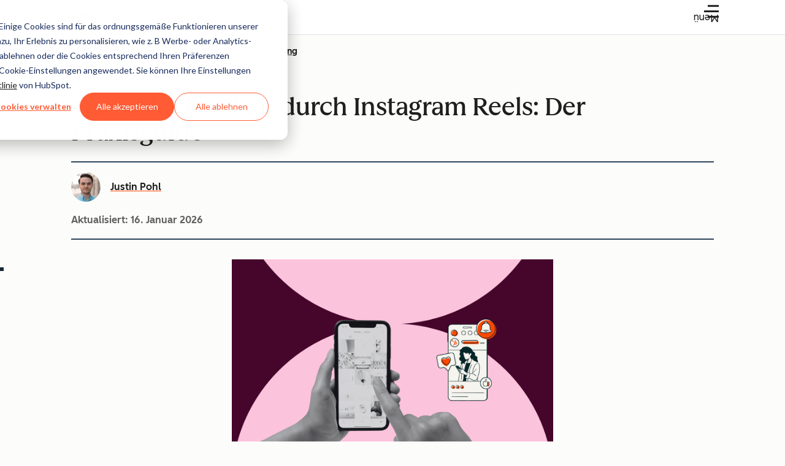

--- FILE ---
content_type: text/html; charset=UTF-8
request_url: https://blog.hubspot.de/marketing/instagram-reels
body_size: 64600
content:
<!-- Missing Template at Path: '_Web Team Assets/Media Brands/templates/layouts/config.html' --><!doctype html><html lang="de"><head>
    <meta charset="utf-8">
    
    <title>Mehr Sichtbarkeit durch Instagram Reels: Der Praxisguide</title>
    <link rel="shortcut icon" href="https://53.fs1.hubspotusercontent-na1.net/hubfs/53/HubSpot_Logos/HubSpot-Inversed-Favicon.png">
    <!-- Primary Meta Description for Google Search Results -->
    <meta name="description" content="Wir erklären Ihnen, welche Funktionen Sie bei Instagram Reels anwenden können und führen Sie Schritt für Schritt durch die Erstellung.">

    

    
    

    <link rel="preload" href="https://53.fs1.hubspotusercontent-na1.net/hubfs/53/tools/fonts/LexendDeca-Medium.woff2" as="font" type="font/woff2" crossorigin="anonymous">
    <link rel="preload" href="https://53.fs1.hubspotusercontent-na1.net/hubfs/53/tools/fonts/LexendDeca-SemiBold.woff2" as="font" type="font/woff2" crossorigin="anonymous">
    <link rel="preload" href="https://53.fs1.hubspotusercontent-na1.net/hubfs/53/tools/fonts/LexendDeca-Light.woff2" as="font" type="font/woff2" crossorigin="anonymous">

     

    
    
    
    
    

    <meta name="robots" content="max-image-preview:large">

    

    
    

    

    

    

    
      <meta name="viewport" content="width=device-width, initial-scale=1">

    

    <meta property="og:description" content="Wir erklären Ihnen, welche Funktionen Sie bei Instagram Reels anwenden können und führen Sie Schritt für Schritt durch die Erstellung.">
    <meta property="og:title" content="Mehr Sichtbarkeit durch Instagram Reels: Der Praxisguide">
    <meta name="twitter:description" content="Wir erklären Ihnen, welche Funktionen Sie bei Instagram Reels anwenden können und führen Sie Schritt für Schritt durch die Erstellung.">
    <meta name="twitter:title" content="Mehr Sichtbarkeit durch Instagram Reels: Der Praxisguide">

    

    
    <style>
a.cta_button{-moz-box-sizing:content-box !important;-webkit-box-sizing:content-box !important;box-sizing:content-box !important;vertical-align:middle}.hs-breadcrumb-menu{list-style-type:none;margin:0px 0px 0px 0px;padding:0px 0px 0px 0px}.hs-breadcrumb-menu-item{float:left;padding:10px 0px 10px 10px}.hs-breadcrumb-menu-divider:before{content:'›';padding-left:10px}.hs-featured-image-link{border:0}.hs-featured-image{float:right;margin:0 0 20px 20px;max-width:50%}@media (max-width: 568px){.hs-featured-image{float:none;margin:0;width:100%;max-width:100%}}.hs-screen-reader-text{clip:rect(1px, 1px, 1px, 1px);height:1px;overflow:hidden;position:absolute !important;width:1px}
</style>

<!-- Component Library (hs-components) Core version: 4.3.6 -->
    <style id="cl-core-css" data-cl-version="4.3.6">*,*::before,*::after{box-sizing:border-box}html{line-height:1.15;text-size-adjust:100%}body{margin:0}main{display:block}h1{font-size:2em;margin:.67em 0}hr{box-sizing:content-box;height:0;overflow:visible}pre{font-family:monospace;font-size:1em}a{background-color:rgba(0,0,0,0)}abbr[title]{border-bottom:none;text-decoration:underline;text-decoration:underline dotted}b,strong{font-weight:bolder}code,kbd,samp{font-family:monospace;font-size:1em}small{font-size:80%}sub,sup{font-size:75%;line-height:0;position:relative;vertical-align:baseline}sub{bottom:-0.25em}sup{top:-0.5em}object,img{max-width:100%;height:auto}button,input,optgroup,select,textarea{font-family:inherit;font-size:100%;line-height:1.15;margin:0}button,input{overflow:visible}button,select{text-transform:none}button,[type=button],[type=reset],[type=submit]{appearance:button}button::-moz-focus-inner,[type=button]::-moz-focus-inner,[type=reset]::-moz-focus-inner,[type=submit]::-moz-focus-inner{border-style:none;padding:0}button:-moz-focusring,[type=button]:-moz-focusring,[type=reset]:-moz-focusring,[type=submit]:-moz-focusring{outline:1px dotted ButtonText}fieldset{border:0;margin:0;padding:0}legend{box-sizing:border-box;color:inherit;display:table;max-width:100%;padding:0;white-space:normal}progress{vertical-align:baseline}textarea{overflow:auto}[type=checkbox],[type=radio]{box-sizing:border-box;padding:0}[type=number]::-webkit-inner-spin-button,[type=number]::-webkit-outer-spin-button{height:auto}[type=search]{appearance:textfield;outline-offset:-2px}[type=search]::-webkit-search-decoration{appearance:none}::-webkit-file-upload-button{appearance:button;font:inherit}details{display:block}summary{display:list-item}template{display:none}[hidden]{display:none}figure{margin:0}blockquote{margin:0}ul,ol{list-style:none;margin:0;padding:0}table{border-collapse:collapse;border-spacing:0;width:100%;max-width:100%}table tr,table th,table td{margin:0;padding:0;border:0}@media(prefers-reduced-motion: reduce){*,::before,::after{animation-delay:-1ms !important;animation-duration:1ms !important;animation-iteration-count:1 !important;background-attachment:initial !important;scroll-behavior:auto !important;transition-duration:1ms !important;transition-delay:0ms !important}}@font-face{font-display:swap;font-family:"HubSpot Sans";font-weight:300 400;src:url("https://53.fs1.hubspotusercontent-na1.net/hubfs/53/assets/hs-components/v4/fonts/hubspot-2025/HubSpotSans-Book.woff2") format("woff2")}@font-face{font-display:swap;font-family:"HubSpot Sans";font-weight:500 600;src:url("https://53.fs1.hubspotusercontent-na1.net/hubfs/53/assets/hs-components/v4/fonts/hubspot-2025/HubSpotSans-Medium.woff2") format("woff2")}@font-face{font-display:swap;font-family:"HubSpot Serif";src:url("https://53.fs1.hubspotusercontent-na1.net/hubfs/53/assets/hs-components/v4/fonts/hubspot-2025/HubSpotSerif-Medium.woff2") format("woff2")}@font-face{font-display:swap;font-family:"Zen Kaku Gothic New";font-weight:300 400;src:url("https://53.fs1.hubspotusercontent-na1.net/hubfs/53/assets/hs-components/v4/fonts/ja/ZenKakuGothicNew-Regular.woff2") format("woff2")}@font-face{font-display:swap;font-family:"Zen Kaku Gothic New";font-weight:500;src:url("https://53.fs1.hubspotusercontent-na1.net/hubfs/53/assets/hs-components/v4/fonts/ja/ZenKakuGothicNew-Medium.woff2") format("woff2")}@font-face{font-display:swap;font-family:"Zen Kaku Gothic New";font-weight:700;src:url("https://53.fs1.hubspotusercontent-na1.net/hubfs/53/assets/hs-components/v4/fonts/ja/ZenKakuGothicNew-Bold.woff2") format("woff2")}:root,[data-cl-brand=hubspot-2025]{--light-theme-accent-fill-01: #cfcccb;--light-theme-accent-fill-02: #fcc6b1;--light-theme-accent-fill-03: #fcc5be;--light-theme-accent-fill-04: #b9cdbe;--light-theme-accent-fill-05: #ece6d9;--light-theme-accent-fill-06: #d7cdfc;--light-theme-accent-fill-07: #b2e9eb;--light-theme-accent-fill-08: #fbdbe9;--light-theme-accent-decoration-01: #9b9897;--light-theme-accent-decoration-02: #ffa581;--light-theme-accent-decoration-03: #ffa499;--light-theme-accent-decoration-04: #9cbaa4;--light-theme-accent-decoration-05: #ccc0a3;--light-theme-accent-decoration-06: #c4b4f7;--light-theme-accent-decoration-07: #97dadc;--light-theme-accent-decoration-08: #fcc3dc;--light-theme-badge-brand-fill-01: #fcc6b1;--light-theme-background-01: #fcfcfa;--light-theme-background-02: #f8f5ee;--light-theme-background-03: #f8f5ee;--light-theme-background-accent-01: #b9cdbe;--light-theme-background-accent-02: #d6c2d9;--light-theme-background-accent-03: #fcc3dc;--light-theme-background-footer-01: #1f1f1f;--light-theme-beta-01: #7d53e9;--light-theme-beta-background-01: #e5e1fa;--light-theme-border-01: #1f1f1f;--light-theme-border-02: rgba(0, 0, 0, 0.4705882353);--light-theme-border-03: rgba(0, 0, 0, 0.1098039216);--light-theme-border-brand-01: #ff4800;--light-theme-border-highlight-01: #2f7579;--light-theme-button-primary-text-color: #ffffff;--light-theme-button-primary-fill-idle: #ff4800;--light-theme-button-primary-fill-hover: #c93700;--light-theme-button-primary-fill-pressed: #9f2800;--light-theme-button-secondary-border: #ff4800;--light-theme-button-secondary-fill-idle: #ffffff;--light-theme-button-secondary-fill-hover: #fcece6;--light-theme-button-secondary-fill-pressed: #fcc6b1;--light-theme-button-tertiary-fill-idle: #1f1f1f;--light-theme-button-tertiary-fill-hover: rgba(0, 0, 0, 0.6196078431);--light-theme-button-tertiary-fill-pressed: rgba(0, 0, 0, 0.4705882353);--light-theme-checkmark-list-icon-brand-fill: #ff4800;--light-theme-container-01: #ffffff;--light-theme-container-02: rgba(255, 255, 255, 0.4588235294);--light-theme-container-03: rgba(255, 255, 255, 0.4);--light-theme-container-inverse-01: #1f1f1f;--light-theme-disabled-01: rgba(0, 0, 0, 0.2);--light-theme-disabled-02: rgba(255, 255, 255, 0.6196078431);--light-theme-disabled-03: rgba(255, 255, 255, 0.4588235294);--light-theme-divider-01: rgba(0, 0, 0, 0.1098039216);--light-theme-error-01: #d9002b;--light-theme-error-background-01: #fcc5be;--light-theme-focus-01: #2f7579;--light-theme-free-01: #2f7579;--light-theme-free-background-01: #ccf4f5;--light-theme-hover-01: rgba(0, 0, 0, 0.0509803922);--light-theme-hover-02: rgba(0, 0, 0, 0.0588235294);--light-theme-hover-03: #cfcccb;--light-theme-hover-brand-01: #c93700;--light-theme-hover-inverse-01: rgba(0, 0, 0, 0.8117647059);--light-theme-hover-link-01: #1f1f1f;--light-theme-hover-link-02: rgba(0, 0, 0, 0.6196078431);--light-theme-hubspot-brand-01: #ff4800;--light-theme-icon-01: #1f1f1f;--light-theme-icon-02: #292929;--light-theme-icon-on-color-01: #ffffff;--light-theme-link-01: #1f1f1f;--light-theme-link-02: #124548;--light-theme-loading-primary-fill-active: #ff4800;--light-theme-loading-primary-fill-inactive: #fcc6b1;--light-theme-loading-secondary-fill-active: rgba(0, 0, 0, 0.2);--light-theme-loading-secondary-fill-inactive: rgba(0, 0, 0, 0.1098039216);--light-theme-neutral-01: #9b9897;--light-theme-neutral-background-01: #cfcccb;--light-theme-number-fill-active: #ff4800;--light-theme-number-fill-inactive: #ffdbc1;--light-theme-number-fill-statistic: #ff4800;--light-theme-overlay-01: rgba(0, 0, 0, 0.8117647059);--light-theme-play-button-fill-idle: #ff4800;--light-theme-play-button-fill-hover: #c93700;--light-theme-play-button-fill-pressed: #ffa766;--light-theme-pressed-01: rgba(0, 0, 0, 0.0588235294);--light-theme-pressed-02: rgba(0, 0, 0, 0.0784313725);--light-theme-pressed-03: #9b9897;--light-theme-pressed-brand-01: #9f2800;--light-theme-pressed-inverse-01: rgba(0, 0, 0, 0.6196078431);--light-theme-pressed-link-01: #1f1f1f;--light-theme-pressed-link-02: rgba(0, 0, 0, 0.6196078431);--light-theme-success-01: #00823a;--light-theme-success-background-01: #bde7cb;--light-theme-text-01: #1f1f1f;--light-theme-text-02: rgba(0, 0, 0, 0.6196078431);--light-theme-text-brand-01: #ff4800;--light-theme-text-link-underline-01: #ff4800;--light-theme-text-on-color-01: #ffffff;--light-theme-text-placeholder-01: rgba(0, 0, 0, 0.4);--light-theme-warning-01: #eeb117;--light-theme-warning-background-01: #fbeece;--dark-theme-accent-fill-01: #000000;--dark-theme-accent-fill-02: #9f2800;--dark-theme-accent-fill-03: #ac0020;--dark-theme-accent-fill-04: #1b582a;--dark-theme-accent-fill-05: #64593e;--dark-theme-accent-fill-06: #5113ba;--dark-theme-accent-fill-07: #1e5b5f;--dark-theme-accent-fill-08: #800051;--dark-theme-accent-decoration-01: #1c1c1c;--dark-theme-accent-decoration-02: #c93700;--dark-theme-accent-decoration-03: #d9002b;--dark-theme-accent-decoration-04: #327142;--dark-theme-accent-decoration-05: #7d7050;--dark-theme-accent-decoration-06: #6431da;--dark-theme-accent-decoration-07: #2f7579;--dark-theme-accent-decoration-08: #a5016a;--dark-theme-badge-brand-fill-01: #c93700;--dark-theme-background-01: #042729;--dark-theme-background-02: #093436;--dark-theme-background-03: #093436;--dark-theme-background-accent-01: #042729;--dark-theme-background-accent-02: #46062b;--dark-theme-background-accent-03: #25155e;--dark-theme-background-footer-01: #1f1f1f;--dark-theme-beta-01: #9778ec;--dark-theme-beta-background-01: #6431da;--dark-theme-border-01: #f8f5ee;--dark-theme-border-02: rgba(255, 255, 255, 0.4);--dark-theme-border-03: rgba(255, 255, 255, 0.0784313725);--dark-theme-border-brand-01: #ff4800;--dark-theme-border-highlight-01: #b9cdbe;--dark-theme-button-primary-text-color: #ffffff;--dark-theme-button-primary-fill-idle: #ff4800;--dark-theme-button-primary-fill-hover: #c93700;--dark-theme-button-primary-fill-pressed: #9f2800;--dark-theme-button-secondary-border: #f8f5ee;--dark-theme-button-secondary-fill-idle: rgba(0, 0, 0, 0.1098039216);--dark-theme-button-secondary-fill-hover: rgba(0, 0, 0, 0.2);--dark-theme-button-secondary-fill-pressed: rgba(0, 0, 0, 0.4);--dark-theme-button-tertiary-fill-idle: #ffffff;--dark-theme-button-tertiary-fill-hover: rgba(255, 255, 255, 0.8117647059);--dark-theme-button-tertiary-fill-pressed: rgba(255, 255, 255, 0.6196078431);--dark-theme-checkmark-list-icon-brand-fill: #ff4800;--dark-theme-container-01: #042729;--dark-theme-container-02: rgba(0, 0, 0, 0.168627451);--dark-theme-container-03: rgba(0, 0, 0, 0.4);--dark-theme-container-inverse-01: #ffffff;--dark-theme-disabled-01: rgba(255, 255, 255, 0.168627451);--dark-theme-disabled-02: rgba(255, 255, 255, 0.0588235294);--dark-theme-disabled-03: rgba(255, 255, 255, 0.0784313725);--dark-theme-divider-01: rgba(255, 255, 255, 0.0784313725);--dark-theme-error-01: #ff7b70;--dark-theme-error-background-01: #d9002b;--dark-theme-focus-01: #7aa485;--dark-theme-free-01: #459195;--dark-theme-free-background-01: #2f7579;--dark-theme-hover-01: rgba(255, 255, 255, 0.0509803922);--dark-theme-hover-02: rgba(255, 255, 255, 0.0588235294);--dark-theme-hover-03: rgba(255, 255, 255, 0.0784313725);--dark-theme-hover-brand-01: #ff7d4c;--dark-theme-hover-inverse-01: rgba(255, 255, 255, 0.8117647059);--dark-theme-hover-link-01: #f8f5ee;--dark-theme-hover-link-02: rgba(255, 255, 255, 0.6196078431);--dark-theme-hubspot-brand-01: #ff4800;--dark-theme-icon-01: #f8f5ee;--dark-theme-icon-02: #b6b1af;--dark-theme-icon-on-color-01: #1f1f1f;--dark-theme-link-01: #f8f5ee;--dark-theme-link-02: #eef4f0;--dark-theme-loading-primary-fill-active: #ff4800;--dark-theme-loading-primary-fill-inactive: #fcc6b1;--dark-theme-loading-secondary-fill-active: #f8f5ee;--dark-theme-loading-secondary-fill-inactive: rgba(255, 255, 255, 0.4);--dark-theme-neutral-01: #4d4c4c;--dark-theme-neutral-background-01: #141414;--dark-theme-number-fill-active: #ff4800;--dark-theme-number-fill-inactive: #ffdbc1;--dark-theme-number-fill-statistic: #ff4800;--dark-theme-overlay-01: rgba(0, 0, 0, 0.8117647059);--dark-theme-play-button-fill-idle: #ff4800;--dark-theme-play-button-fill-hover: #c93700;--dark-theme-play-button-fill-pressed: #9f2800;--dark-theme-pressed-01: rgba(255, 255, 255, 0.0588235294);--dark-theme-pressed-02: rgba(255, 255, 255, 0.0784313725);--dark-theme-pressed-03: rgba(255, 255, 255, 0.1098039216);--dark-theme-pressed-brand-01: #ffa581;--dark-theme-pressed-inverse-01: rgba(255, 255, 255, 0.6196078431);--dark-theme-pressed-link-01: #f8f5ee;--dark-theme-pressed-link-02: rgba(255, 255, 255, 0.6196078431);--dark-theme-success-01: #3cb769;--dark-theme-success-background-01: #00823a;--dark-theme-text-01: #f8f5ee;--dark-theme-text-02: rgba(255, 255, 255, 0.6196078431);--dark-theme-text-brand-01: #f8f5ee;--dark-theme-text-link-underline-01: #ff4800;--dark-theme-text-on-color-01: #1f1f1f;--dark-theme-text-placeholder-01: rgba(255, 255, 255, 0.4);--dark-theme-warning-01: #d39913;--dark-theme-warning-background-01: #956309}:root,[data-cl-brand=hubspot-2025],:root [data-cl-theme=light],[data-cl-brand=hubspot-2025] [data-cl-theme=light],:root [data-background=white],[data-cl-brand=hubspot-2025] [data-background=white],:root [data-background=off-white],[data-cl-brand=hubspot-2025] [data-background=off-white],:root .-white,[data-cl-brand=hubspot-2025] .-white,:root .-light,[data-cl-brand=hubspot-2025] .-light{--cl-color-accent-fill-01: var(--light-theme-accent-fill-01);--cl-color-accent-fill-02: var(--light-theme-accent-fill-02);--cl-color-accent-fill-03: var(--light-theme-accent-fill-03);--cl-color-accent-fill-04: var(--light-theme-accent-fill-04);--cl-color-accent-fill-05: var(--light-theme-accent-fill-05);--cl-color-accent-fill-06: var(--light-theme-accent-fill-06);--cl-color-accent-fill-07: var(--light-theme-accent-fill-07);--cl-color-accent-fill-08: var(--light-theme-accent-fill-08);--cl-color-accent-decoration-01: var(--light-theme-accent-decoration-01);--cl-color-accent-decoration-02: var(--light-theme-accent-decoration-02);--cl-color-accent-decoration-03: var(--light-theme-accent-decoration-03);--cl-color-accent-decoration-04: var(--light-theme-accent-decoration-04);--cl-color-accent-decoration-05: var(--light-theme-accent-decoration-05);--cl-color-accent-decoration-06: var(--light-theme-accent-decoration-06);--cl-color-accent-decoration-07: var(--light-theme-accent-decoration-07);--cl-color-accent-decoration-08: var(--light-theme-accent-decoration-08);--cl-color-badge-brand-fill-01: var(--light-theme-badge-brand-fill-01);--cl-color-background-01: var(--light-theme-background-01);--cl-color-background-02: var(--light-theme-background-02);--cl-color-background-03: var(--light-theme-background-03);--cl-color-background-accent-01: var(--light-theme-background-accent-01);--cl-color-background-accent-02: var(--light-theme-background-accent-02);--cl-color-background-accent-03: var(--light-theme-background-accent-03);--cl-color-background-footer-01: var(--light-theme-background-footer-01);--cl-color-beta-01: var(--light-theme-beta-01);--cl-color-beta-background-01: var(--light-theme-beta-background-01);--cl-color-border-01: var(--light-theme-border-01);--cl-color-border-02: var(--light-theme-border-02);--cl-color-border-03: var(--light-theme-border-03);--cl-color-border-brand-01: var(--light-theme-border-brand-01);--cl-color-border-highlight-01: var(--light-theme-border-highlight-01);--cl-color-button-primary-text-color: var(--light-theme-button-primary-text-color);--cl-color-button-primary-fill-idle: var(--light-theme-button-primary-fill-idle);--cl-color-button-primary-fill-hover: var(--light-theme-button-primary-fill-hover);--cl-color-button-primary-fill-pressed: var(--light-theme-button-primary-fill-pressed);--cl-color-button-secondary-border: var(--light-theme-button-secondary-border);--cl-color-button-secondary-fill-idle: var(--light-theme-button-secondary-fill-idle);--cl-color-button-secondary-fill-hover: var(--light-theme-button-secondary-fill-hover);--cl-color-button-secondary-fill-pressed: var(--light-theme-button-secondary-fill-pressed);--cl-color-button-tertiary-fill-idle: var(--light-theme-button-tertiary-fill-idle);--cl-color-button-tertiary-fill-hover: var(--light-theme-button-tertiary-fill-hover);--cl-color-button-tertiary-fill-pressed: var(--light-theme-button-tertiary-fill-pressed);--cl-color-checkmark-list-icon-brand-fill: var(--light-theme-checkmark-list-icon-brand-fill);--cl-color-container-01: var(--light-theme-container-01);--cl-color-container-02: var(--light-theme-container-02);--cl-color-container-03: var(--light-theme-container-03);--cl-color-container-inverse-01: var(--light-theme-container-inverse-01);--cl-color-disabled-01: var(--light-theme-disabled-01);--cl-color-disabled-02: var(--light-theme-disabled-02);--cl-color-disabled-03: var(--light-theme-disabled-03);--cl-color-divider-01: var(--light-theme-divider-01);--cl-color-error-01: var(--light-theme-error-01);--cl-color-error-background-01: var(--light-theme-error-background-01);--cl-color-focus-01: var(--light-theme-focus-01);--cl-color-free-01: var(--light-theme-free-01);--cl-color-free-background-01: var(--light-theme-free-background-01);--cl-color-hover-01: var(--light-theme-hover-01);--cl-color-hover-02: var(--light-theme-hover-02);--cl-color-hover-03: var(--light-theme-hover-03);--cl-color-hover-brand-01: var(--light-theme-hover-brand-01);--cl-color-hover-inverse-01: var(--light-theme-hover-inverse-01);--cl-color-hover-link-01: var(--light-theme-hover-link-01);--cl-color-hover-link-02: var(--light-theme-hover-link-02);--cl-color-hubspot-brand-01: var(--light-theme-hubspot-brand-01);--cl-color-icon-01: var(--light-theme-icon-01);--cl-color-icon-02: var(--light-theme-icon-02);--cl-color-icon-on-color-01: var(--light-theme-icon-on-color-01);--cl-color-link-01: var(--light-theme-link-01);--cl-color-link-02: var(--light-theme-link-02);--cl-color-loading-primary-fill-active: var(--light-theme-loading-primary-fill-active);--cl-color-loading-primary-fill-inactive: var(--light-theme-loading-primary-fill-inactive);--cl-color-loading-secondary-fill-active: var(--light-theme-loading-secondary-fill-active);--cl-color-loading-secondary-fill-inactive: var(--light-theme-loading-secondary-fill-inactive);--cl-color-neutral-01: var(--light-theme-neutral-01);--cl-color-neutral-background-01: var(--light-theme-neutral-background-01);--cl-color-number-fill-active: var(--light-theme-number-fill-active);--cl-color-number-fill-inactive: var(--light-theme-number-fill-inactive);--cl-color-number-fill-statistic: var(--light-theme-number-fill-statistic);--cl-color-overlay-01: var(--light-theme-overlay-01);--cl-color-play-button-fill-idle: var(--light-theme-play-button-fill-idle);--cl-color-play-button-fill-hover: var(--light-theme-play-button-fill-hover);--cl-color-play-button-fill-pressed: var(--light-theme-play-button-fill-pressed);--cl-color-pressed-01: var(--light-theme-pressed-01);--cl-color-pressed-02: var(--light-theme-pressed-02);--cl-color-pressed-03: var(--light-theme-pressed-03);--cl-color-pressed-brand-01: var(--light-theme-pressed-brand-01);--cl-color-pressed-inverse-01: var(--light-theme-pressed-inverse-01);--cl-color-pressed-link-01: var(--light-theme-pressed-link-01);--cl-color-pressed-link-02: var(--light-theme-pressed-link-02);--cl-color-success-01: var(--light-theme-success-01);--cl-color-success-background-01: var(--light-theme-success-background-01);--cl-color-text-01: var(--light-theme-text-01);--cl-color-text-02: var(--light-theme-text-02);--cl-color-text-brand-01: var(--light-theme-text-brand-01);--cl-color-text-link-underline-01: var(--light-theme-text-link-underline-01);--cl-color-text-on-color-01: var(--light-theme-text-on-color-01);--cl-color-text-placeholder-01: var(--light-theme-text-placeholder-01);--cl-color-warning-01: var(--light-theme-warning-01);--cl-color-warning-background-01: var(--light-theme-warning-background-01)}:root [data-cl-theme=dark],[data-cl-brand=hubspot-2025] [data-cl-theme=dark],[data-cl-theme=dark]:root,[data-cl-theme=dark][data-cl-brand=hubspot-2025],:root [data-background=dark],[data-cl-brand=hubspot-2025] [data-background=dark],:root .-dark,[data-cl-brand=hubspot-2025] .-dark{--cl-color-accent-fill-01: var(--dark-theme-accent-fill-01);--cl-color-accent-fill-02: var(--dark-theme-accent-fill-02);--cl-color-accent-fill-03: var(--dark-theme-accent-fill-03);--cl-color-accent-fill-04: var(--dark-theme-accent-fill-04);--cl-color-accent-fill-05: var(--dark-theme-accent-fill-05);--cl-color-accent-fill-06: var(--dark-theme-accent-fill-06);--cl-color-accent-fill-07: var(--dark-theme-accent-fill-07);--cl-color-accent-fill-08: var(--dark-theme-accent-fill-08);--cl-color-accent-decoration-01: var(--dark-theme-accent-decoration-01);--cl-color-accent-decoration-02: var(--dark-theme-accent-decoration-02);--cl-color-accent-decoration-03: var(--dark-theme-accent-decoration-03);--cl-color-accent-decoration-04: var(--dark-theme-accent-decoration-04);--cl-color-accent-decoration-05: var(--dark-theme-accent-decoration-05);--cl-color-accent-decoration-06: var(--dark-theme-accent-decoration-06);--cl-color-accent-decoration-07: var(--dark-theme-accent-decoration-07);--cl-color-accent-decoration-08: var(--dark-theme-accent-decoration-08);--cl-color-badge-brand-fill-01: var(--dark-theme-badge-brand-fill-01);--cl-color-background-01: var(--dark-theme-background-01);--cl-color-background-02: var(--dark-theme-background-02);--cl-color-background-03: var(--dark-theme-background-03);--cl-color-background-accent-01: var(--dark-theme-background-accent-01);--cl-color-background-accent-02: var(--dark-theme-background-accent-02);--cl-color-background-accent-03: var(--dark-theme-background-accent-03);--cl-color-background-footer-01: var(--dark-theme-background-footer-01);--cl-color-beta-01: var(--dark-theme-beta-01);--cl-color-beta-background-01: var(--dark-theme-beta-background-01);--cl-color-border-01: var(--dark-theme-border-01);--cl-color-border-02: var(--dark-theme-border-02);--cl-color-border-03: var(--dark-theme-border-03);--cl-color-border-brand-01: var(--dark-theme-border-brand-01);--cl-color-border-highlight-01: var(--dark-theme-border-highlight-01);--cl-color-button-primary-text-color: var(--dark-theme-button-primary-text-color);--cl-color-button-primary-fill-idle: var(--dark-theme-button-primary-fill-idle);--cl-color-button-primary-fill-hover: var(--dark-theme-button-primary-fill-hover);--cl-color-button-primary-fill-pressed: var(--dark-theme-button-primary-fill-pressed);--cl-color-button-secondary-border: var(--dark-theme-button-secondary-border);--cl-color-button-secondary-fill-idle: var(--dark-theme-button-secondary-fill-idle);--cl-color-button-secondary-fill-hover: var(--dark-theme-button-secondary-fill-hover);--cl-color-button-secondary-fill-pressed: var(--dark-theme-button-secondary-fill-pressed);--cl-color-button-tertiary-fill-idle: var(--dark-theme-button-tertiary-fill-idle);--cl-color-button-tertiary-fill-hover: var(--dark-theme-button-tertiary-fill-hover);--cl-color-button-tertiary-fill-pressed: var(--dark-theme-button-tertiary-fill-pressed);--cl-color-checkmark-list-icon-brand-fill: var(--dark-theme-checkmark-list-icon-brand-fill);--cl-color-container-01: var(--dark-theme-container-01);--cl-color-container-02: var(--dark-theme-container-02);--cl-color-container-03: var(--dark-theme-container-03);--cl-color-container-inverse-01: var(--dark-theme-container-inverse-01);--cl-color-disabled-01: var(--dark-theme-disabled-01);--cl-color-disabled-02: var(--dark-theme-disabled-02);--cl-color-disabled-03: var(--dark-theme-disabled-03);--cl-color-divider-01: var(--dark-theme-divider-01);--cl-color-error-01: var(--dark-theme-error-01);--cl-color-error-background-01: var(--dark-theme-error-background-01);--cl-color-focus-01: var(--dark-theme-focus-01);--cl-color-free-01: var(--dark-theme-free-01);--cl-color-free-background-01: var(--dark-theme-free-background-01);--cl-color-hover-01: var(--dark-theme-hover-01);--cl-color-hover-02: var(--dark-theme-hover-02);--cl-color-hover-03: var(--dark-theme-hover-03);--cl-color-hover-brand-01: var(--dark-theme-hover-brand-01);--cl-color-hover-inverse-01: var(--dark-theme-hover-inverse-01);--cl-color-hover-link-01: var(--dark-theme-hover-link-01);--cl-color-hover-link-02: var(--dark-theme-hover-link-02);--cl-color-hubspot-brand-01: var(--dark-theme-hubspot-brand-01);--cl-color-icon-01: var(--dark-theme-icon-01);--cl-color-icon-02: var(--dark-theme-icon-02);--cl-color-icon-on-color-01: var(--dark-theme-icon-on-color-01);--cl-color-link-01: var(--dark-theme-link-01);--cl-color-link-02: var(--dark-theme-link-02);--cl-color-loading-primary-fill-active: var(--dark-theme-loading-primary-fill-active);--cl-color-loading-primary-fill-inactive: var(--dark-theme-loading-primary-fill-inactive);--cl-color-loading-secondary-fill-active: var(--dark-theme-loading-secondary-fill-active);--cl-color-loading-secondary-fill-inactive: var(--dark-theme-loading-secondary-fill-inactive);--cl-color-neutral-01: var(--dark-theme-neutral-01);--cl-color-neutral-background-01: var(--dark-theme-neutral-background-01);--cl-color-number-fill-active: var(--dark-theme-number-fill-active);--cl-color-number-fill-inactive: var(--dark-theme-number-fill-inactive);--cl-color-number-fill-statistic: var(--dark-theme-number-fill-statistic);--cl-color-overlay-01: var(--dark-theme-overlay-01);--cl-color-play-button-fill-idle: var(--dark-theme-play-button-fill-idle);--cl-color-play-button-fill-hover: var(--dark-theme-play-button-fill-hover);--cl-color-play-button-fill-pressed: var(--dark-theme-play-button-fill-pressed);--cl-color-pressed-01: var(--dark-theme-pressed-01);--cl-color-pressed-02: var(--dark-theme-pressed-02);--cl-color-pressed-03: var(--dark-theme-pressed-03);--cl-color-pressed-brand-01: var(--dark-theme-pressed-brand-01);--cl-color-pressed-inverse-01: var(--dark-theme-pressed-inverse-01);--cl-color-pressed-link-01: var(--dark-theme-pressed-link-01);--cl-color-pressed-link-02: var(--dark-theme-pressed-link-02);--cl-color-success-01: var(--dark-theme-success-01);--cl-color-success-background-01: var(--dark-theme-success-background-01);--cl-color-text-01: var(--dark-theme-text-01);--cl-color-text-02: var(--dark-theme-text-02);--cl-color-text-brand-01: var(--dark-theme-text-brand-01);--cl-color-text-link-underline-01: var(--dark-theme-text-link-underline-01);--cl-color-text-on-color-01: var(--dark-theme-text-on-color-01);--cl-color-text-placeholder-01: var(--dark-theme-text-placeholder-01);--cl-color-warning-01: var(--dark-theme-warning-01);--cl-color-warning-background-01: var(--dark-theme-warning-background-01)}:root,[data-cl-brand=hubspot-2025]{--cl-font-family: 'HubSpot Sans', sans-serif;--cl-font-family-display: 'HubSpot Serif', serif;--cl-font-family-heading: var(--cl-font-family-display);--cl-font-size-small: 0.875rem;--cl-font-size-medium: 1rem;--cl-font-size-large: 1.125rem;--cl-font-size-micro: 0.75rem;--cl-font-size-blockquote: 1.125rem;--cl-font-size-display-01: 2.5rem;--cl-font-size-display-01-small: 2.5rem;--cl-font-size-display-02: 2rem;--cl-font-size-display-02-small: 2rem;--cl-font-size-display-03: 1.5rem;--cl-font-size-display-03-small: 1.5rem;--cl-font-size-h1: 2.5rem;--cl-font-size-h1-small: 2.5rem;--cl-font-size-h2: 2rem;--cl-font-size-h2-small: 2rem;--cl-font-size-h3: 1.5rem;--cl-font-size-h4: 1.375rem;--cl-font-size-h5: 1.125rem;--cl-font-size-h6: 1rem;--cl-font-size-input-label: var(--cl-font-size-small);--cl-font-size-microcopy: var(--cl-font-size-micro);--cl-font-size-microheading: var(--cl-font-size-small);--cl-font-size-p-large: var(--cl-font-size-large);--cl-font-size-p-medium: var(--cl-font-size-medium);--cl-font-size-p-small: var(--cl-font-size-small);--cl-font-weight-light: 300;--cl-font-weight-medium: 500;--cl-font-weight-demi-bold: 500;--cl-font-weight-blockquote: var(--cl-font-weight-light);--cl-font-weight-display-01: var(--cl-font-weight-medium);--cl-font-weight-display-01-small: var(--cl-font-weight-medium);--cl-font-weight-display-02: var(--cl-font-weight-medium);--cl-font-weight-display-02-small: var(--cl-font-weight-medium);--cl-font-weight-display-03: var(--cl-font-weight-medium);--cl-font-weight-display-03-small: var(--cl-font-weight-medium);--cl-font-weight-h1: var(--cl-font-weight-demi-bold);--cl-font-weight-h1-small: var(--cl-font-weight-demi-bold);--cl-font-weight-h2: var(--cl-font-weight-demi-bold);--cl-font-weight-h2-small: var(--cl-font-weight-demi-bold);--cl-font-weight-h3: var(--cl-font-weight-medium);--cl-font-weight-h4: var(--cl-font-weight-medium);--cl-font-weight-h5: var(--cl-font-weight-medium);--cl-font-weight-h6: var(--cl-font-weight-medium);--cl-font-weight-input-label: var(--cl-font-weight-medium);--cl-font-weight-microcopy: var(--cl-font-weight-medium);--cl-font-weight-microheading: var(--cl-font-weight-medium);--cl-font-weight-p-large: var(--cl-font-weight-light);--cl-font-weight-p-medium: var(--cl-font-weight-light);--cl-font-weight-p-small: var(--cl-font-weight-light);--cl-font-weight-p-link: var(--cl-font-weight-medium);--cl-line-height-small: 1.57142857;--cl-line-height-medium: 1.75;--cl-line-height-large: 1.77777778;--cl-line-height-blockquote: 1.78;--cl-line-height-display-01: 1.04545455;--cl-line-height-display-01-small: 1.04545455;--cl-line-height-display-02: 1.125;--cl-line-height-display-02-small: 1.125;--cl-line-height-display-03: 1.41666667;--cl-line-height-display-03-small: 1.41666667;--cl-line-height-h1: 1.04545455;--cl-line-height-h1-small: 1.04545455;--cl-line-height-h2: 1.125;--cl-line-height-h2-small: 1.125;--cl-line-height-h3: 1.41666667;--cl-line-height-h4: 1.45454545;--cl-line-height-h5: 1.55555556;--cl-line-height-h6: 1.75;--cl-line-height-input-label: var(--cl-line-height-small);--cl-line-height-microcopy: 1.66666667;--cl-line-height-microheading: 1.57142857;--cl-line-height-p-large: var(--cl-line-height-large);--cl-line-height-p-medium: var(--cl-line-height-medium);--cl-line-height-p-small: var(--cl-line-height-small);--cl-text-margin-large: 1.5rem;--cl-text-margin-medium: 1rem;--cl-text-margin-small: 0.5rem;--cl-border-width-medium: 1px;--cl-border-width-heavy: 2px;--cl-border-radius-small: 4px;--cl-border-radius-medium: 8px;--cl-border-radius-container: 16px;--cl-border-radius-container-small: 8px;--cl-border-radius-container-medium: 16px;--cl-border-radius-input: 4px;--cl-text-link-underline-thickness: 2px;--cl-text-link-underline-offset: 6px}@media(width >= 900px){:root,[data-cl-brand=hubspot-2025]{--cl-font-size-display-01: 3rem;--cl-font-size-display-02: 2.5rem;--cl-font-size-display-03: 1.5rem;--cl-font-size-h1: 3rem;--cl-font-size-h2: 2.5rem;--cl-font-weight-h1: var(--cl-font-weight-medium);--cl-line-height-display-01: 1.15384615;--cl-line-height-display-02: 1.1;--cl-line-height-display-03: 1.41666667;--cl-line-height-h1: 1.15384615;--cl-line-height-h2: 1.1}}:root,.-light,.-white,.-dark{--cl-anchor-text-decoration: underline;--cl-anchor-color-dark: var(--dark-theme-link-01);--cl-anchor-hover-color-dark: var(--dark-theme-hover-link-01)}:root,[data-cl-brand],[data-cl-theme],[data-background=white],[data-background=off-white],[data-background=dark],.-white,.-dark,.-light{--cl-anchor-color: var(--cl-color-link-01);--cl-anchor-hover-color: var(--cl-color-hover-link-01);--cl-anchor-pressed-color: var(--cl-color-pressed-link-01);--cl-text-color: var(--cl-color-text-01)}:root,[data-cl-brand],[data-cl-theme]{color:var(--cl-text-color)}body,[data-cl-background]{background:var(--cl-background, var(--cl-color-background-01))}[data-cl-background=background-01]{--cl-background: var(--cl-color-background-01)}[data-cl-background=background-02]{--cl-background: var(--cl-color-background-02)}[data-cl-background=background-03]{--cl-background: var(--cl-color-background-03)}[data-cl-background=background-accent-01]{--cl-background: var(--cl-color-background-accent-01)}[data-cl-background=background-accent-02]{--cl-background: var(--cl-color-background-accent-02)}[data-cl-background=background-accent-03]{--cl-background: var(--cl-color-background-accent-03)}[data-cl-background=background-footer-01]{--cl-background: var(--cl-color-background-footer-01)}[data-cl-brand=hubspot-2022] [data-cl-brand-hide=hubspot-2022]{display:none !important}[data-cl-brand-show=hubspot-2022]:not([data-cl-brand=hubspot-2022] [data-cl-brand-show=hubspot-2022]){display:none !important}[data-cl-brand=hubspot-2025] [data-cl-brand-hide=hubspot-2025]{display:none !important}[data-cl-brand-show=hubspot-2025]:not([data-cl-brand=hubspot-2025] [data-cl-brand-show=hubspot-2025]){display:none !important}[data-cl-brand=hustle-2024] [data-cl-brand-hide=hustle-2024]{display:none !important}[data-cl-brand-show=hustle-2024]:not([data-cl-brand=hustle-2024] [data-cl-brand-show=hustle-2024]){display:none !important}[data-cl-brand=grow-2025] [data-cl-brand-hide=grow-2025]{display:none !important}[data-cl-brand-show=grow-2025]:not([data-cl-brand=grow-2025] [data-cl-brand-show=grow-2025]){display:none !important}[data-cl-brand=masters-in-marketing-2025] [data-cl-brand-hide=masters-in-marketing-2025]{display:none !important}[data-cl-brand-show=masters-in-marketing-2025]:not([data-cl-brand=masters-in-marketing-2025] [data-cl-brand-show=masters-in-marketing-2025]){display:none !important}[data-cl-brand=next-waves-2025] [data-cl-brand-hide=next-waves-2025]{display:none !important}[data-cl-brand-show=next-waves-2025]:not([data-cl-brand=next-waves-2025] [data-cl-brand-show=next-waves-2025]){display:none !important}[data-cl-brand=marketing-against-the-grain-2025] [data-cl-brand-hide=marketing-against-the-grain-2025]{display:none !important}[data-cl-brand-show=marketing-against-the-grain-2025]:not([data-cl-brand=marketing-against-the-grain-2025] [data-cl-brand-show=marketing-against-the-grain-2025]){display:none !important}[data-cl-brand=my-first-million] [data-cl-brand-hide=my-first-million]{display:none !important}[data-cl-brand-show=my-first-million]:not([data-cl-brand=my-first-million] [data-cl-brand-show=my-first-million]){display:none !important}[data-cl-brand=mindstream] [data-cl-brand-hide=mindstream]{display:none !important}[data-cl-brand-show=mindstream]:not([data-cl-brand=mindstream] [data-cl-brand-show=mindstream]){display:none !important}.visually-hidden:not(:focus,:active){border:0;clip:rect(0, 0, 0, 0);height:1px;overflow:hidden;padding:0;position:absolute;white-space:nowrap;width:1px}:root{--cl-section-background: inherit;--cl-section-content-max-width: 1080px;--cl-section-gutter: 16px}.cl-section{position:relative;container-type:inline-size;container-name:cl-section;background:var(--cl-section-background);color:var(--cl-color-text-01)}.cl-section.-background-01{--cl-section-background: var(--cl-color-background-01)}.cl-section.-background-02{--cl-section-background: var(--cl-color-background-02)}.cl-section.-background-03{--cl-section-background: var(--cl-color-background-03)}.cl-section.-padding-top-none{--cl-section-padding-top: 0;--cl-section-padding-top-desktop: 0}.cl-section.-padding-bottom-none{--cl-section-padding-bottom: 0;--cl-section-padding-bottom-desktop: 0}.cl-section.-padding-top-extra-small{--cl-section-padding-top: 16px;--cl-section-padding-top-desktop: 24px}.cl-section.-padding-bottom-extra-small{--cl-section-padding-bottom: 16px;--cl-section-padding-bottom-desktop: 24px}.cl-section.-padding-top-small{--cl-section-padding-top: 24px;--cl-section-padding-top-desktop: 40px}.cl-section.-padding-bottom-small{--cl-section-padding-bottom: 24px;--cl-section-padding-bottom-desktop: 40px}.cl-section.-padding-top-medium{--cl-section-padding-top: 40px;--cl-section-padding-top-desktop: 64px}.cl-section.-padding-bottom-medium{--cl-section-padding-bottom: 40px;--cl-section-padding-bottom-desktop: 64px}.cl-section.-padding-top-large{--cl-section-padding-top: 64px;--cl-section-padding-top-desktop: 96px}.cl-section.-padding-bottom-large{--cl-section-padding-bottom: 64px;--cl-section-padding-bottom-desktop: 96px}.cl-section-content{max-width:min(100% - var(--cl-section-gutter)*2,var(--cl-section-content-max-width));margin-inline:auto;padding-block:var(--cl-section-padding-top, 0) var(--cl-section-padding-bottom, 0)}@container cl-section (width >= 600px){.cl-section-content{padding-block:var(--cl-section-padding-top-desktop, 0) var(--cl-section-padding-bottom-desktop, 0)}}.cl-section-content .cl-section-content{max-width:none;margin-inline:0}.cl-grid{--cl-grid-column-gap: 1rem;display:grid;column-gap:var(--cl-grid-column-gap);row-gap:var(--cl-grid-row-gap, initial);grid-template-columns:repeat(var(--cl-grid-column-count-phone, 4), minmax(0, 1fr));grid-template-areas:var(--cl-grid-template-areas-phone, none)}@media(width >= 600px){.cl-grid{--cl-grid-column-gap: 1.5rem}}@container (width >= 600px){.cl-grid{grid-template-columns:repeat(var(--cl-grid-column-count-tablet, 8), minmax(0, 1fr));grid-template-areas:var(--cl-grid-template-areas-tablet, none)}}@media(width >= 1080px){.cl-grid{--cl-grid-column-gap: 1.75rem}}@container (width >= 1080px){.cl-grid{grid-template-columns:repeat(var(--cl-grid-column-count-desktop, 12), minmax(0, 1fr));grid-template-areas:var(--cl-grid-template-areas-desktop, none)}}.cl-grid>.cl-grid{grid-template-columns:subgrid}.cl-page-width{width:100%;max-width:1080px;margin:0 auto}a:focus-visible{outline-offset:2px;outline:2px solid var(--cl-color-focus-01)}:root,[data-cl-brand]{--cl-anchor-font-weight: var(--cl-font-weight-p-link)}p.-large,.-large.cl-p{--cl-text-font-size: var(--cl-font-size-p-large);--cl-text-font-weight: var(--cl-font-weight-p-large);--cl-text-line-height: var(--cl-line-height-p-large);--cl-text-letter-spacing: var(--cl-letter-spacing-p-large, normal)}p.-medium,.-medium.cl-p,:root,[data-cl-brand]{--cl-text-font-size: var(--cl-font-size-p-medium);--cl-text-font-weight: var(--cl-font-weight-p-medium);--cl-text-line-height: var(--cl-line-height-p-medium);--cl-text-letter-spacing: var(--cl-letter-spacing-p-medium, normal)}p.-small,.-small.cl-p{--cl-text-font-size: var(--cl-font-size-p-small);--cl-text-font-weight: var(--cl-font-weight-p-small);--cl-text-line-height: var(--cl-line-height-p-small);--cl-text-letter-spacing: var(--cl-letter-spacing-p-small, normal)}body,[data-cl-brand],p,.cl-p{font-size:var(--cl-text-font-size);font-weight:var(--cl-text-font-weight);line-height:var(--cl-text-line-height);letter-spacing:var(--cl-text-letter-spacing, normal)}body,[data-cl-brand]{color:var(--cl-text-color)}body,[data-cl-brand],body [lang],[data-cl-brand] [lang]{font-family:var(--cl-font-family, "HubSpot Sans", sans-serif);-webkit-font-smoothing:antialiased;-moz-osx-font-smoothing:grayscale}html[lang=ja] body,html[lang=ja] [data-cl-brand],body [lang=ja],[data-cl-brand] [lang=ja]{--cl-font-family: 'Zen Kaku Gothic New', sans-serif !important;--cl-font-family-display: 'Zen Kaku Gothic New', sans-serif !important;--cl-font-family-heading: 'Zen Kaku Gothic New', sans-serif !important;font-family:"Zen Kaku Gothic New",sans-serif !important;-webkit-font-smoothing:auto;-moz-osx-font-smoothing:auto}h1.-secondary,h1.-display,.h1.-secondary,.h1.-display,.cl-h1.-secondary,.cl-h1.-display{font-family:var(--cl-font-family-display, "HubSpot Serif", serif);font-size:var(--cl-font-size-display-01);font-weight:var(--cl-font-weight-display-01);line-height:var(--cl-line-height-display-01);letter-spacing:var(--cl-letter-spacing-display-01, normal)}h2.-secondary,h2.-display,.h2.-secondary,.h2.-display,.cl-h2.-secondary,.cl-h2.-display,h1.-secondary-small,h1.-display-small,.h1.-secondary-small,.h1.-display-small,.cl-h1.-secondary-small,.cl-h1.-display-small{font-family:var(--cl-font-family-display, "HubSpot Serif", serif);font-size:var(--cl-font-size-display-02);font-weight:var(--cl-font-weight-display-02);line-height:var(--cl-line-height-display-02);letter-spacing:var(--cl-letter-spacing-display-02, normal)}h3.-display,.h3.-display,.cl-h3.-display{font-family:var(--cl-font-family-display, "HubSpot Serif", serif);font-size:var(--cl-font-size-display-03);font-weight:var(--cl-font-weight-display-03);line-height:var(--cl-line-height-display-03);letter-spacing:var(--cl-letter-spacing-display-03, normal)}h1,.h1,.cl-h1{--cl-anchor-font-weight: inherit;font-family:var(--cl-font-family-heading, inherit);font-size:var(--cl-font-size-h1);font-weight:var(--cl-font-weight-h1);line-height:var(--cl-line-height-h1);letter-spacing:var(--cl-letter-spacing-h1, normal)}h1.-small,.h1.-small,.cl-h1.-small{--cl-anchor-font-weight: inherit;font-family:var(--cl-font-family-heading, inherit);font-size:var(--cl-font-size-h1-small);font-weight:var(--cl-font-weight-h1-small);line-height:var(--cl-line-height-h1-small);letter-spacing:var(--cl-letter-spacing-h1-small, normal)}h2,.h2,.cl-h2{--cl-anchor-font-weight: inherit;font-family:var(--cl-font-family-heading, inherit);font-size:var(--cl-font-size-h2);font-weight:var(--cl-font-weight-h2);line-height:var(--cl-line-height-h2);letter-spacing:var(--cl-letter-spacing-h2, normal)}h3,.h3,.cl-h3{font-family:var(--cl-font-family, inherit);font-size:var(--cl-font-size-h3);font-weight:var(--cl-font-weight-h3);line-height:var(--cl-line-height-h3);letter-spacing:var(--cl-letter-spacing-h3, normal)}h4,.h4,.cl-h4{font-family:var(--cl-font-family, inherit);font-size:var(--cl-font-size-h4);font-weight:var(--cl-font-weight-h4);line-height:var(--cl-line-height-h4);letter-spacing:var(--cl-letter-spacing-h4, normal)}h5,.h5,.cl-h5{--cl-anchor-font-weight: inherit;font-family:var(--cl-font-family, inherit);font-size:var(--cl-font-size-h5);font-weight:var(--cl-font-weight-h5);line-height:var(--cl-line-height-h5);letter-spacing:var(--cl-letter-spacing-h5, normal)}h6,.h6,.cl-h6{font-family:var(--cl-font-family, inherit);font-size:var(--cl-font-size-h6);font-weight:var(--cl-font-weight-h6);line-height:var(--cl-line-height-h6);letter-spacing:var(--cl-letter-spacing-h6, normal)}p.-microheading,.cl-p.-microheading{--cl-anchor-font-weight: inherit;font-size:var(--cl-font-size-microheading);font-weight:var(--cl-font-weight-microheading);line-height:var(--cl-line-height-microheading);letter-spacing:var(--cl-letter-spacing-microheading, normal)}p.-microcopy,.cl-p.-microcopy{--cl-anchor-font-weight: var(--cl-font-weight-demi-bold);font-size:var(--cl-font-size-microcopy);font-weight:var(--cl-font-weight-microcopy);line-height:var(--cl-line-height-microcopy);letter-spacing:var(--cl-letter-spacing-microcopy, normal)}strong{font-weight:var(--cl-font-weight-medium)}em{font-style:italic}a,p>a,.cl-p>a{color:var(--cl-anchor-color, var(--cl-color-link-01));font-weight:var(--cl-anchor-font-weight, var(--cl-font-weight-medium));text-decoration-line:var(--cl-anchor-text-decoration, underline)}a:focus-visible,a:hover{color:var(--cl-anchor-hover-color, var(--cl-color-hover-link-01))}a:active{color:var(--cl-anchor-pressed-color, var(--cl-color-pressed-link-01))}blockquote{font-size:var(--cl-font-size-blockquote);font-weight:var(--cl-font-weight-blockquote);line-height:var(--cl-line-height-blockquote)}input,select,textarea,button{font-family:inherit}h1,.h1,.cl-h1{margin-block:var(--cl-text-margin-medium)}@media(width >= 900px){h1.-secondary,h1.-display,.h1.-secondary,.h1.-display,.cl-h1.-secondary,.cl-h1.-display{margin-block:var(--cl-text-margin-large)}}[data-cl-brand=hubspot-2025] h1.-brand::after,[data-cl-brand=hubspot-2025] .h1.-brand::after,[data-cl-brand=hubspot-2025] .cl-h1.-brand::after{content:"."/"";color:var(--cl-color-hubspot-brand-01)}h2,.h2,.cl-h2{margin-block:var(--cl-text-margin-small)}h2.-secondary,h2.-display,.h2.-secondary,.h2.-display,.cl-h2.-secondary,.cl-h2.-display{margin-block:var(--cl-text-margin-medium)}h3,.h3,.cl-h3{margin-block:var(--cl-text-margin-small)}h3.-display,.h3.-display,.cl-h3.-display{margin-block:var(--cl-text-margin-medium)}h4,.h4,.cl-h4{margin-block:var(--cl-text-margin-small)}h5,.h5,.cl-h5{margin-block:var(--cl-text-margin-small)}h6,.h6,.cl-h6{margin-block:var(--cl-text-margin-small)}p,.cl-p{margin-block:var(--cl-text-margin-medium)}p.-microheading,.cl-p.-microheading{margin-block:var(--cl-text-margin-small)}blockquote{margin-block:var(--cl-text-margin-medium)}:where(.cl-icon){height:2rem;width:2rem;fill:currentColor}/*# sourceURL=inline:cl-core-head.css */
    </style>
<link rel="stylesheet" href="https://53.fs1.hubspotusercontent-na1.net/hubfs/53/hub_generated/template_assets/1/194395071320/1768385544178/template_modal.min.css">
<link rel="stylesheet" href="https://53.fs1.hubspotusercontent-na1.net/hubfs/53/hub_generated/template_assets/1/187845848913/1765288388183/template_navigation.min.css">
<link rel="stylesheet" href="https://53.fs1.hubspotusercontent-na1.net/hubfs/53/hub_generated/template_assets/1/193700936314/1753952312719/template_read-time-bar.min.css">
<link rel="stylesheet" href="https://53.fs1.hubspotusercontent-na1.net/hubfs/53/hub_generated/template_assets/1/194395071313/1768385537796/template_icons.min.css">
<link rel="stylesheet" href="https://53.fs1.hubspotusercontent-na1.net/hubfs/53/hub_generated/template_assets/1/202013403795/1768503275376/template_footer-core-critical.min.css">
<link class="hs-async-css" rel="preload" href="https://53.fs1.hubspotusercontent-na1.net/hubfs/53/hub_generated/template_assets/1/202012046126/1768503273218/template_footer-core-non-critical.min.css" as="style">
<noscript><link rel="stylesheet" href="https://53.fs1.hubspotusercontent-na1.net/hubfs/53/hub_generated/template_assets/1/202012046126/1768503273218/template_footer-core-non-critical.min.css"></noscript>
<link class="hs-async-css" rel="preload" href="https://53.fs1.hubspotusercontent-na1.net/hubfs/53/hub_generated/template_assets/1/194395071295/1768385535841/template_badge.min.css" as="style">
<noscript><link rel="stylesheet" href="https://53.fs1.hubspotusercontent-na1.net/hubfs/53/hub_generated/template_assets/1/194395071295/1768385535841/template_badge.min.css"></noscript>
<link rel="stylesheet" href="https://53.fs1.hubspotusercontent-na1.net/hubfs/53/hub_generated/template_assets/1/186357665925/1768213011884/template_post.min.css">
<link rel="stylesheet" href="https://53.fs1.hubspotusercontent-na1.net/hubfs/53/hub_generated/template_assets/1/194395071311/1768385535244/template_accordion.min.css">
<link rel="stylesheet" href="https://53.fs1.hubspotusercontent-na1.net/hubfs/53/hub_generated/template_assets/1/80991207741/1764770645219/template_richTextOverrides.min.css">
<link rel="stylesheet" href="https://53.fs1.hubspotusercontent-na1.net/hubfs/53/hub_generated/module_assets/1/82682696854/1743443723052/module_public-facing-updated-date.min.css">
<link rel="stylesheet" href="https://53.fs1.hubspotusercontent-na1.net/hubfs/53/hub_generated/module_assets/1/137616027437/1768385518260/module_breadcrumbs.min.css">
<link rel="stylesheet" href="https://53.fs1.hubspotusercontent-na1.net/hubfs/53/hub_generated/template_assets/1/194395071329/1768385547429/template_breadcrumbs.min.css">
<link rel="stylesheet" href="https://53.fs1.hubspotusercontent-na1.net/hubfs/53/hub_generated/template_assets/1/80992946022/1740999027946/template_section.min.css">
<link rel="stylesheet" href="https://53.fs1.hubspotusercontent-na1.net/hubfs/53/hub_generated/template_assets/1/186367510030/1743443741488/template_post-header.min.css">
<link rel="stylesheet" href="https://53.fs1.hubspotusercontent-na1.net/hubfs/53/hub_generated/template_assets/1/194399025474/1755080660474/template_colors.min.css">
<link rel="stylesheet" href="https://53.fs1.hubspotusercontent-na1.net/hubfs/53/hub_generated/template_assets/1/190035308871/1765457879289/template_cta-with-form.min.css">
<link class="hs-async-css" rel="preload" href="https://53.fs1.hubspotusercontent-na1.net/hubfs/53/hub_generated/module_assets/1/196499278758/1758645863767/module_blog-ai-disclaimer.min.css" as="style">
<noscript><link rel="stylesheet" href="https://53.fs1.hubspotusercontent-na1.net/hubfs/53/hub_generated/module_assets/1/196499278758/1758645863767/module_blog-ai-disclaimer.min.css"></noscript>
<link rel="stylesheet" href="https://53.fs1.hubspotusercontent-na1.net/hubfs/53/hub_generated/template_assets/1/194396003586/1768385543609/template_tagline.min.css">
<link rel="stylesheet" href="https://53.fs1.hubspotusercontent-na1.net/hubfs/53/hub_generated/template_assets/1/186357675071/1743443736595/template_social-share-on-page.min.css">
<link rel="stylesheet" href="https://53.fs1.hubspotusercontent-na1.net/hubfs/53/hub_generated/template_assets/1/134593595196/1765457884592/template_social-share.min.css">
<link rel="stylesheet" href="https://53.fs1.hubspotusercontent-na1.net/hubfs/53/hub_generated/template_assets/1/186357675073/1755683355734/template_suggested-content.min.css">
<link rel="stylesheet" href="https://53.fs1.hubspotusercontent-na1.net/hubfs/53/hub_generated/template_assets/1/186357665932/1755165491566/template_social-share-popover.min.css">
<link rel="stylesheet" href="https://53.fs1.hubspotusercontent-na1.net/hubfs/53/hub_generated/template_assets/1/186357665926/1752508276039/template_blog-exit-intent-popup.min.css">
<link rel="stylesheet" href="https://53.fs1.hubspotusercontent-na1.net/hubfs/53/hub_generated/template_assets/1/186357675072/1765457879594/template_sticky-cta.min.css">
<link rel="stylesheet" href="https://53.fs1.hubspotusercontent-na1.net/hubfs/53/hub_generated/template_assets/1/182661862041/1768234589444/template_personalized-sticky-cta.min.css">
<link rel="preload" as="style" href="https://48752163.fs1.hubspotusercontent-na1.net/hubfs/48752163/raw_assets/media-default-modules/master/650/js_client_assets/assets/TrackPlayAnalytics-Cm48oVxd.css">

<link rel="preload" as="style" href="https://48752163.fs1.hubspotusercontent-na1.net/hubfs/48752163/raw_assets/media-default-modules/master/650/js_client_assets/assets/Tooltip-DkS5dgLo.css">

    <script src="https://www.hubspot.com/wt-assets/static-files/global-scripts/latest/personalization/index.js"></script>

    

<!-- Begin Domain Settings Code -->
<meta http-equiv="”content-language”" content="”ja”">

<meta property="fb:pages" content="383278905196553">

<meta name="theme-color" content="#FF7A59">
<meta name="twitter:card" content="summary_large_image">





















  
  






  
  <script defer src="https://www.hubspot.com/wt-assets/static-files/compliance/index.js" data-gtm-id="GTM-MP6P9P"></script>

  
  <link rel="prefetch" href="https://www.hubspot.com/wt-assets/static-files/compliance/index.js">

  






  
    
    
  












  





  


      
      
      

      
    


      

      

      
      
        
          
        
        
      
        
        
      
        
        
      
        
        
      
        
        
      
        
        
      
    











<style>
.page-header h1 {font-size: 2.5em;}
.blog-widget-list ul {list-style-type: none; margin: 0}
.blog-widget-list ul li {padding: 1em 0;}
.page-header h1 {font-size: 2.5em}
.gsc-search-button.gsc-search-button-v2 {
height: 38px !important;
width: 50px !important;
}
.gsst_a {
display: none !important;
}
</style>

<!-- DOMAIN LEVEL GTM: Google Tag Manager -->
<!--<script>
window._hsq = window._hsq || [];
  window._hsq.push(["addPrivacyConsentListener", function(consent) {
    if (consent.allowed) {
	(function(w,d,s,l,i){w[l]=w[l]||[];w[l].push({'gtm.start':
	new Date().getTime(),event:'gtm.js'});var f=d.getElementsByTagName(s)[0],
	j=d.createElement(s),dl=l!='dataLayer'?'&l='+l:'';j.async=true;j.src=
	'https://www.googletagmanager.com/gtm.js?id='+i+dl;f.parentNode.insertBefore(j,f);
	})(window,document,'script','dataLayer','GTM-MP6P9P');
    }
    }]);

	</script>-->
<!-- End Google Tag Manager -->
<!-- End Domain Settings Code -->
<meta property="og:image" content="https://53.fs1.hubspotusercontent-na1.net/hubfs/53/Germany/Blog_images/Instagram%20Reels/instagram-reels.png">
<meta property="og:image:width" content="598">
<meta property="og:image:height" content="398">
<meta property="og:image:alt" content="Person nimmt Instagram-Reels auf dem Handy auf">
<meta name="twitter:image" content="https://53.fs1.hubspotusercontent-na1.net/hubfs/53/Germany/Blog_images/Instagram%20Reels/instagram-reels.png">
<meta name="twitter:image:alt" content="Person nimmt Instagram-Reels auf dem Handy auf">

<meta property="og:url" content="https://blog.hubspot.de/marketing/instagram-reels">
<meta name="twitter:card" content="summary_large_image">

<link rel="canonical" href="https://blog.hubspot.de/marketing/instagram-reels">
<!-- exclude_globals -->
<meta property="og:type" content="article">
<link rel="alternate" type="application/rss+xml" href="https://blog.hubspot.de/marketing/rss.xml">
<meta name="twitter:domain" content="blog.hubspot.de">
<meta name="twitter:site" content="@HubSpotDACH">

<meta http-equiv="content-language" content="de">





<script type="application/ld+json">
{
  "@context": "https://schema.org",
  "@type": "FAQPage",
  "mainEntity": {
    "@type": "Question",
    "name": "Wie lang dürfen Reels sein?",
    "acceptedAnswer": {
      "@type": "Answer",
      "text": "Seit Januar 2025 ist die Länge von Instagram Reels auf drei Minuten beschränkt, vorher lag sie bei 90 Sekunden."
    }
  }
}
</script>
    

    

    

    

    

    
    

    

  

  
  

  
    
      <script type="application/ld+json">
      {
        "@context": "https://schema.org",
        "@id": "https://blog.hubspot.de/marketing/instagram-reels#article",
        "@type": "NewsArticle",
        "headline": "Mehr Sichtbarkeit durch Instagram Reels: Der Praxisguide",
        "image": [
          "https://53.fs1.hubspotusercontent-na1.net/hubfs/53/Germany/Blog_images/Instagram%20Reels/instagram-reels.png"
        ],
        "dateModified": "2026-01-16T14:30:00+0000"
      }
      </script>
	
  

  
    <link rel="preload" as="image" href="https://53.fs1.hubspotusercontent-na1.net/hub/53/hubfs/Germany/Blog_images/Author%20avatars/justin-pohl-hubspot.jpg?width=96&amp;height=96&amp;name=justin-pohl-hubspot.jpg">
  


    
    

    
    
  
    
    
    
  


    
    

    
    
      
      
    

      

      <link rel="preload" as="image" href="https://53.fs1.hubspotusercontent-na1.net/hubfs/53/assets/hubspot.com/web-team/WBZ/Blog%202021/Images/Logos/HubSpot%20Logo.svg">
      <link rel="preload" as="image" href="https://53.fs1.hubspotusercontent-na1.net/hubfs/53/assets/hubspot.com/web-team/WBZ/Blog%202021/Images/Icons/Sprocket.svg"><!-- Current brand (`cl_brand`): hubspot-2025 --><meta name="generator" content="HubSpot"><script id="hs-visitor-identity-injection" nonce="">window._hsq = window._hsq || [];window._hsq.push(["identify", {"visitor":"anoned537f31dc1ba39c72e672bdc4f2"}]);</script><meta name="laboratory-identifier-other" content="anoned537f31dc1ba39c72e672bdc4f2" /></head>
    
    <body class="blog" data-cl-brand="hubspot-2025">
      <script type="text/javascript" id="hs-dx__ip_lookup" integrity="sha256-o8O1pAYQ01g5d9kCXipYs4VemZyoUr/YCT7PCvysIPk=">
        window._hsg = window._hsg || {};
        window._hsg.__ip_lookup = {"ip":"18.188.160.71","country":"us"};
      </script>
    <svg xmlns="http://www.w3.org/2000/svg" xmlns:xlink="http://www.w3.org/1999/xlink" class="cl-svg-map" data-cl-version="4.3.6" style="display: none !important;"><symbol id="cl-icon-add" viewbox="0 0 32 32">
  <path d="M15.57,29.29c-.63,0-1.14-.51-1.14-1.14V3c0-.63.51-1.14,1.14-1.14s1.14.51,1.14,1.14v25.14c0,.63-.51,1.14-1.14,1.14Z"></path><path d="M28.14,16.71H3c-.63,0-1.14-.51-1.14-1.14s.51-1.14,1.14-1.14h25.14c.63,0,1.14.51,1.14,1.14s-.51,1.14-1.14,1.14Z"></path>
</symbol><symbol id="cl-icon-ai-message" viewbox="0 0 32 32">
  <path d="M13.43 10c4.42 0 8-3.58 8-8 0 4.42 3.58 8 8 8-4.42 0-8 3.58-8 8 0-4.42-3.58-8-8-8"></path>
  <path d="M21.43 19.14c-.63 0-1.14-.51-1.14-1.14 0-3.78-3.08-6.86-6.86-6.86a1.14 1.14 0 1 1 0-2.28c3.78 0 6.86-3.08 6.86-6.86a1.14 1.14 0 1 1 2.28 0c0 3.78 3.08 6.86 6.86 6.86a1.14 1.14 0 1 1 0 2.28c-3.78 0-6.86 3.08-6.86 6.86 0 .63-.51 1.14-1.14 1.14M17.85 10c1.5.83 2.74 2.08 3.58 3.58.83-1.5 2.08-2.74 3.58-3.58a9.26 9.26 0 0 1-3.58-3.58A9.26 9.26 0 0 1 17.85 10"></path>
  <path d="M2 30.57c-.15 0-.3-.03-.44-.09-.43-.18-.71-.59-.71-1.06V6.57c0-1.89 1.54-3.43 3.43-3.43h11.43a1.14 1.14 0 1 1 0 2.28H4.29c-.63 0-1.14.51-1.14 1.14v20.1l4.91-4.91c.21-.21.5-.33.81-.33h16c.63 0 1.14-.51 1.14-1.14v-4.57a1.14 1.14 0 1 1 2.28 0v4.57c0 1.89-1.54 3.43-3.43 3.43H9.33l-6.52 6.52c-.22.22-.51.33-.81.33Z"></path>
</symbol><symbol id="cl-icon-artificial-intelligence" viewbox="0 0 32 32">
  <path d="M30.71 17c-8.82 0-16-7.18-16-16a1.14 1.14 0 1 1 2.28 0c0 7.56 6.15 13.71 13.71 13.71a1.14 1.14 0 1 1 0 2.28Z"></path>
  <path d="M15.86 31.86c-.63 0-1.14-.51-1.14-1.14 0-8.82 7.18-16 16-16a1.14 1.14 0 1 1 0 2.28c-7.56 0-13.71 6.15-13.71 13.71 0 .63-.51 1.14-1.14 1.14Z"></path>
  <path d="M15.86 31.86c-.63 0-1.14-.51-1.14-1.14 0-7.56-6.15-13.71-13.71-13.71a1.14 1.14 0 1 1 0-2.28c8.82 0 16 7.18 16 16 0 .63-.51 1.14-1.14 1.14Z"></path>
  <path d="M1 17a1.14 1.14 0 1 1 0-2.28c7.56 0 13.71-6.15 13.71-13.71a1.14 1.14 0 1 1 2.28 0c0 8.82-7.18 16-16 16Z"></path>
</symbol><symbol id="cl-icon-audio-headset" viewbox="0 0 32 32">
  <path d="M6.43 14.72c-.63 0-1.14-.51-1.14-1.14v-3.43C5.29 4.47 9.9-.14 15.57-.14s10.29 4.61 10.29 10.29v3.43a1.14 1.14 0 1 1-2.28 0v-3.43c0-4.41-3.59-8-8-8s-8 3.59-8 8v3.43c0 .63-.51 1.14-1.14 1.14Z"></path>
  <path d="M25.09 25h-.76c-2.31 0-4.19-1.88-4.19-4.19v-4.19c0-2.31 1.88-4.19 4.19-4.19h.76c2.31 0 4.19 1.88 4.19 4.19v4.19c0 2.31-1.88 4.19-4.19 4.19m-.76-10.29c-1.05 0-1.9.85-1.9 1.91v4.19c0 1.05.85 1.91 1.9 1.91h.76c1.05 0 1.9-.86 1.9-1.91v-4.19c0-1.05-.85-1.91-1.9-1.91zM6.81 25h-.76c-2.31 0-4.19-1.88-4.19-4.19v-4.19c0-2.31 1.88-4.19 4.19-4.19h.76c2.31 0 4.19 1.88 4.19 4.19v4.19C11 23.12 9.12 25 6.81 25m-.76-10.29c-1.05 0-1.9.85-1.9 1.91v4.19c0 1.05.85 1.91 1.9 1.91h.76c1.05 0 1.9-.86 1.9-1.91v-4.19c0-1.05-.85-1.91-1.9-1.91z"></path>
  <path d="M19 31.86h-2.29a1.14 1.14 0 1 1 0-2.28H19c2.52 0 4.57-2.05 4.57-4.57v-1.14a1.14 1.14 0 1 1 2.28 0v1.14c0 3.78-3.08 6.86-6.86 6.86Z"></path>
  <path d="M13.28 28.43h4.57v2.29h-4.57z"></path>
  <path d="M17.86 31.86h-4.57c-.63 0-1.14-.51-1.14-1.14v-2.29c0-.63.51-1.14 1.14-1.14h4.57c.63 0 1.14.51 1.14 1.14v2.29c0 .63-.51 1.14-1.14 1.14m-3.43-2.29h2.28z"></path>
</symbol><symbol id="cl-icon-bulb" viewbox="0 0 32 32">
  <path d="M3.28 17H1a1.14 1.14 0 1 1 0-2.28h2.28a1.14 1.14 0 1 1 0 2.28M6.97 8.11c-.29 0-.58-.11-.81-.33L4.55 6.17a1.14 1.14 0 0 1 0-1.62 1.14 1.14 0 0 1 1.62 0l1.61 1.61a1.14 1.14 0 0 1-.81 1.95M15.86 4.43c-.63 0-1.14-.51-1.14-1.14V1A1.14 1.14 0 1 1 17 1v2.28c0 .63-.51 1.14-1.14 1.14ZM24.75 8.11c-.29 0-.58-.11-.81-.33a1.14 1.14 0 0 1 0-1.62l1.61-1.61a1.14 1.14 0 0 1 1.62 0c.45.45.45 1.17 0 1.62l-1.61 1.61c-.22.22-.52.33-.81.33M30.71 17h-2.28a1.14 1.14 0 1 1 0-2.28h2.28a1.14 1.14 0 1 1 0 2.28M17 31.86h-2.29c-1.89 0-3.43-1.54-3.43-3.43v-4.57c0-.63.51-1.14 1.14-1.14h2.29a1.14 1.14 0 1 1 0 2.28h-1.14v3.43c0 .63.51 1.14 1.14 1.14H17c.63 0 1.14-.51 1.14-1.14v-3.17c0-1.57.74-3.04 2.08-4.15 1.58-1.3 2.49-3.22 2.49-5.26s-.94-4.06-2.59-5.37-3.8-1.78-5.91-1.3c-2.46.56-4.48 2.6-5.04 5.07-.41 1.81-.11 3.65.84 5.18.33.54.17 1.24-.37 1.57s-1.24.17-1.57-.37c-1.27-2.04-1.66-4.48-1.12-6.88a9.04 9.04 0 0 1 6.76-6.79c2.79-.64 5.65 0 7.84 1.74 2.19 1.75 3.45 4.35 3.45 7.16s-1.21 5.28-3.32 7.02c-.8.66-1.25 1.51-1.25 2.38v3.17c0 1.89-1.54 3.43-3.43 3.43"></path>
</symbol><symbol id="cl-icon-cap" viewbox="0 0 32 32">
  <path d="M27.78 7.5 17.5 4.75c-.97-.26-1.99-.26-2.96 0L1.95 8.13A2.59 2.59 0 0 0 0 10.64c0 1.2.77 2.22 1.94 2.53l12.6 3.38c.97.27 1.99.26 2.96 0l9.12-2.44c.61-.16.97-.79.81-1.4s-.8-.97-1.4-.81l-9.13 2.44c-.58.16-1.18.16-1.76 0l-12.6-3.38c-.16-.04-.24-.15-.24-.31 0-.24.18-.29.24-.3l12.6-3.38c.58-.16 1.18-.16 1.76 0l10.28 2.75c1.49.4 2.53 1.76 2.53 3.3v11.72a1.14 1.14 0 1 0 2.28 0V13.02c0-2.58-1.74-4.84-4.23-5.52Z"></path>
  <path d="M25.14 17.15c-.63 0-1.14.51-1.14 1.14v4.24c0 .46-.26.88-.65 1.05-4.94 2.11-9.75 2.11-14.7 0C8.26 23.42 8 23 8 22.54V18.3c0-.63-.51-1.14-1.15-1.14s-1.15.51-1.15 1.14v4.24c0 1.39.81 2.63 2.05 3.15 2.74 1.17 5.49 1.75 8.25 1.75s5.51-.58 8.24-1.75c1.25-.53 2.05-1.76 2.05-3.16v-4.24c0-.63-.51-1.14-1.14-1.14Z"></path>
</symbol><symbol id="cl-icon-caret-first" viewbox="0 0 32 32">
  <path d="M15.29 27.71c-.29 0-.58-.11-.81-.33L4.19 17.09a1.16 1.16 0 0 1 0-1.62L14.48 5.19c.45-.45 1.17-.45 1.62 0s.45 1.17 0 1.62l-9.48 9.48 9.48 9.48a1.14 1.14 0 0 1-.81 1.95Z"></path>
  <path d="M26.71 27.71c-.29 0-.58-.11-.81-.33L15.61 17.09a1.14 1.14 0 0 1 0-1.62L25.9 5.18c.45-.45 1.17-.45 1.62 0s.45 1.17 0 1.62l-9.48 9.48 9.48 9.48a1.14 1.14 0 0 1-.81 1.95"></path>
</symbol><symbol id="cl-icon-caret-last" viewbox="0 0 32 32">
  <path d="M16.43 27.71c-.29 0-.58-.11-.81-.33a1.14 1.14 0 0 1 0-1.62l9.48-9.48-9.48-9.47a1.14 1.14 0 0 1 0-1.62 1.14 1.14 0 0 1 1.62 0l10.29 10.29c.45.45.45 1.17 0 1.62L17.24 27.39c-.22.22-.52.33-.81.33Z"></path>
  <path d="M5 27.71c-.29 0-.58-.11-.81-.33a1.14 1.14 0 0 1 0-1.62l9.48-9.48-9.48-9.47a1.14 1.14 0 0 1 0-1.62 1.14 1.14 0 0 1 1.62 0L16.1 15.48c.45.45.45 1.17 0 1.62L5.81 27.39c-.22.22-.52.33-.81.33Z"></path>
</symbol><symbol id="cl-icon-check-circle" viewbox="0 0 32 32">
  <path d="M16,0C7.179,0,0,7.179,0,16s7.179,16,16,16,16-7.179,16-16S24.821,0,16,0ZM22.556,12.962l-6.984,7.621c-.21.23-.504.364-.817.371h-.025c-.304,0-.594-.121-.808-.335l-4.444-4.444c-.446-.446-.446-1.17,0-1.616s1.17-.446,1.616,0l3.6,3.6,6.179-6.741c.429-.464,1.154-.498,1.614-.069.464.426.498,1.147.069,1.614Z"></path>
</symbol><symbol id="cl-icon-claude" viewbox="0 0 24 24">
  <path d="M4.709 15.955l4.72-2.647.08-.23-.08-.128H9.2l-.79-.048-2.698-.073-2.339-.097-2.266-.122-.571-.121L0 11.784l.055-.352.48-.321.686.06 1.52.103 2.278.158 1.652.097 2.449.255h.389l.055-.157-.134-.098-.103-.097-2.358-1.596-2.552-1.688-1.336-.972-.724-.491-.364-.462-.158-1.008.656-.722.881.06.225.061.893.686 1.908 1.476 2.491 1.833.365.304.145-.103.019-.073-.164-.274-1.355-2.446-1.446-2.49-.644-1.032-.17-.619a2.97 2.97 0 01-.104-.729L6.283.134 6.696 0l.996.134.42.364.62 1.414 1.002 2.229 1.555 3.03.456.898.243.832.091.255h.158V9.01l.128-1.706.237-2.095.23-2.695.08-.76.376-.91.747-.492.584.28.48.685-.067.444-.286 1.851-.559 2.903-.364 1.942h.212l.243-.242.985-1.306 1.652-2.064.73-.82.85-.904.547-.431h1.033l.76 1.129-.34 1.166-1.064 1.347-.881 1.142-1.264 1.7-.79 1.36.073.11.188-.02 2.856-.606 1.543-.28 1.841-.315.833.388.091.395-.328.807-1.969.486-2.309.462-3.439.813-.042.03.049.061 1.549.146.662.036h1.622l3.02.225.79.522.474.638-.079.485-1.215.62-1.64-.389-3.829-.91-1.312-.329h-.182v.11l1.093 1.068 2.006 1.81 2.509 2.33.127.578-.322.455-.34-.049-2.205-1.657-.851-.747-1.926-1.62h-.128v.17l.444.649 2.345 3.521.122 1.08-.17.353-.608.213-.668-.122-1.374-1.925-1.415-2.167-1.143-1.943-.14.08-.674 7.254-.316.37-.729.28-.607-.461-.322-.747.322-1.476.389-1.924.315-1.53.286-1.9.17-.632-.012-.042-.14.018-1.434 1.967-2.18 2.945-1.726 1.845-.414.164-.717-.37.067-.662.401-.589 2.388-3.036 1.44-1.882.93-1.086-.006-.158h-.055L4.132 18.56l-1.13.146-.487-.456.061-.746.231-.243 1.908-1.312-.006.006z"></path>
</symbol><symbol id="cl-icon-close" viewbox="0 0 32 32">
  <path d="M27.86 29c-.29 0-.58-.11-.81-.33L4.19 5.81a1.14 1.14 0 0 1 0-1.62 1.14 1.14 0 0 1 1.62 0l22.86 22.86a1.14 1.14 0 0 1-.81 1.95"></path>
  <path d="M5 29c-.29 0-.58-.11-.81-.33a1.14 1.14 0 0 1 0-1.62L27.05 4.19a1.14 1.14 0 0 1 1.62 0c.45.45.45 1.17 0 1.62L5.81 28.67c-.22.22-.52.33-.81.33"></path>
</symbol><symbol id="cl-icon-copy" viewbox="0 0 32 32">
  <path d="M9.86 13.29c-.63 0-1.14-.51-1.14-1.14 0-1.89 1.54-3.43 3.43-3.43a1.14 1.14 0 1 1 0 2.28c-.63 0-1.14.51-1.14 1.14s-.51 1.14-1.14 1.14ZM12.14 29.29c-1.89 0-3.43-1.54-3.43-3.43a1.14 1.14 0 1 1 2.28 0c0 .63.51 1.14 1.14 1.14a1.14 1.14 0 1 1 0 2.28ZM25.86 29.29a1.14 1.14 0 1 1 0-2.28c.63 0 1.14-.51 1.14-1.14a1.14 1.14 0 1 1 2.28 0c0 1.89-1.54 3.43-3.43 3.43ZM28.14 13.29c-.63 0-1.14-.51-1.14-1.14s-.51-1.14-1.14-1.14a1.14 1.14 0 1 1 0-2.28c1.89 0 3.43 1.54 3.43 3.43 0 .63-.51 1.14-1.14 1.14Z"></path>
  <path d="M5.29 22.43c-1.89 0-3.43-1.54-3.43-3.43V5.29c0-1.89 1.54-3.43 3.43-3.43H19c1.89 0 3.43 1.54 3.43 3.43a1.14 1.14 0 1 1-2.28 0c0-.63-.51-1.14-1.14-1.14H5.29c-.63 0-1.14.51-1.14 1.14V19c0 .63.51 1.14 1.14 1.14a1.14 1.14 0 1 1 0 2.28Z"></path>
  <path d="M9.86 22.43c-.63 0-1.14-.51-1.14-1.14v-4.57a1.14 1.14 0 1 1 2.28 0v4.57c0 .63-.51 1.14-1.14 1.14M28.14 22.43c-.63 0-1.14-.51-1.14-1.14v-4.57a1.14 1.14 0 1 1 2.28 0v4.57c0 .63-.51 1.14-1.14 1.14M21.29 29.29h-4.57a1.14 1.14 0 1 1 0-2.28h4.57a1.14 1.14 0 1 1 0 2.28M21.29 11h-4.57a1.14 1.14 0 1 1 0-2.28h4.57a1.14 1.14 0 1 1 0 2.28"></path>
</symbol><symbol id="cl-icon-cta" viewbox="0 0 24 24">
  <path d="M18.75,1.5H5.25c-1.24,0-2.25,1.01-2.25,2.25v2.25c0,1.24,1.01,2.25,2.25,2.25h3c.41,0,.75-.34.75-.75s-.34-.75-.75-.75h-3c-.41,0-.75-.34-.75-.75v-2.25c0-.41.34-.75.75-.75h13.5c.41,0,.75.34.75.75v2.25c0,.41-.34.75-.75.75h-1.5c-.41,0-.75.34-.75.75s.34.75.75.75h1.5c1.24,0,2.25-1.01,2.25-2.25v-2.25c0-1.24-1.01-2.25-2.25-2.25Z"></path>
  <path d="M18.75,10.5c-.3,0-.58.06-.84.17-.26-.96-1.13-1.67-2.16-1.67-.26,0-.51.05-.75.14v-1.64c0-1.24-1.01-2.25-2.25-2.25s-2.25,1.01-2.25,2.25v3.75h-.75c-1.24,0-2.25,1.01-2.25,2.25v2.25c0,2.07,1.68,3.75,3.75,3.75h6c2.07,0,3.75-1.68,3.75-3.75v-3c0-1.24-1.01-2.25-2.25-2.25ZM19.5,14.25v1.5c0,1.24-1.01,2.25-2.25,2.25h-6c-1.24,0-2.25-1.01-2.25-2.25v-2.25c0-.41.34-.75.75-.75h.75v2.25c0,.41.34.75.75.75s.75-.34.75-.75v-7.5c0-.41.34-.75.75-.75s.75.34.75.75v5.25c0,.41.34.75.75.75s.75-.34.75-.75v-1.5c0-.41.34-.75.75-.75s.75.34.75.75v2.25c0,.41.34.75.75.75s.75-.34.75-.75v-.75c0-.41.34-.75.75-.75s.75.34.75.75v1.5Z"></path>
  <path d="M19.5,22.5c.41,0,.75-.34.75-.75s-.34-.75-.75-.75h-10.5c-.41,0-.75.34-.75.75s.34.75.75.75h10.5Z"></path>
</symbol><symbol id="cl-icon-date" viewbox="0 0 32 32">
  <path d="M25.86 29.29H5.29c-1.89 0-3.43-1.54-3.43-3.43v-9.14a1.14 1.14 0 1 1 2.28 0v9.14c0 .63.51 1.14 1.14 1.14h20.57c.63 0 1.14-.51 1.14-1.14V7.57c0-.63-.51-1.14-1.14-1.14H5.29c-.63 0-1.14.51-1.14 1.14v4.57a1.14 1.14 0 1 1-2.28 0V7.57c0-1.89 1.54-3.43 3.43-3.43h20.57c1.89 0 3.43 1.54 3.43 3.43v18.29c0 1.89-1.54 3.43-3.43 3.43Z"></path>
  <path d="M9.86 8.71c-.63 0-1.14-.51-1.14-1.14V3A1.14 1.14 0 1 1 11 3v4.57c0 .63-.51 1.14-1.14 1.14M15.57 8.71c-.63 0-1.14-.51-1.14-1.14V3a1.14 1.14 0 1 1 2.28 0v4.57c0 .63-.51 1.14-1.14 1.14M21.29 8.71c-.63 0-1.14-.51-1.14-1.14V3a1.14 1.14 0 1 1 2.28 0v4.57c0 .63-.51 1.14-1.14 1.14M23.57 13.29H3a1.14 1.14 0 1 1 0-2.28h20.57a1.14 1.14 0 1 1 0 2.28"></path>
</symbol><symbol id="cl-icon-deals" viewbox="0 0 32 32">
  <path d="M1,23.13c-.63,0-1.14-.51-1.14-1.14V6.7c0-.63.51-1.14,1.14-1.14s1.14.51,1.14,1.14v15.29c0,.63-.51,1.14-1.14,1.14Z"></path>
  <path d="M8.43,9.12c-.07,0-.15,0-.22-.02l-2.87-.57c-.62-.12-1.02-.73-.9-1.34.12-.62.72-1.02,1.34-.9l2.3.46c1.63-1.35,4.82-2.86,7.83-.86.04.03.07.05.11.08l.21.18c.48.41.54,1.13.13,1.61-.41.48-1.13.53-1.61.13l-.15-.13c-2.58-1.66-5.25.93-5.36,1.04-.22.21-.51.33-.81.33Z"></path>
  <path d="M30.71,23.13c-.63,0-1.14-.51-1.14-1.14v-13.81l-5.59,1.45c-.3.08-.62.03-.89-.13l-3.23-2c-1.25-.6-2.77-.38-3.8.56l-4.95,4.78c1.25.66,2.82.53,3.96-.43l1.77-1.5c.37-.31.89-.36,1.31-.12l5.93,3.43c.55.32.73,1.01.42,1.56-.32.55-1.02.73-1.56.42l-5.24-3.03-1.15.97c-2.36,2-5.88,1.81-8.01-.44-.43-.46-.42-1.17.04-1.61l5.92-5.71c1.75-1.6,4.33-1.97,6.43-.91.03.02.06.03.09.05l2.87,1.78,6.55-1.69c.34-.09.71-.01.99.2.28.22.44.55.44.9v15.29c0,.63-.51,1.14-1.14,1.14Z"></path>
  <path d="M21.07,25.13c-.59,0-1.18-.16-1.71-.46l-4.43-2.54c-.55-.31-.74-1.01-.42-1.56s1.01-.74,1.56-.42l4.44,2.54c.27.16.58.2.87.12.29-.08.54-.27.69-.53.15-.26.19-.57.11-.87-.08-.29-.27-.54-.53-.69l-4.43-2.54c-.55-.31-.74-1.01-.42-1.56s1.01-.74,1.56-.42l4.44,2.54c.8.46,1.37,1.2,1.6,2.08.24.88.12,1.81-.34,2.6-.46.79-1.2,1.36-2.08,1.6-.3.08-.6.12-.89.12Z"></path>
  <path d="M16.36,27.69c-.59,0-1.18-.16-1.71-.46l-11.06-6.38H1c-.63,0-1.14-.51-1.14-1.14s.51-1.14,1.14-1.14h2.9c.2,0,.4.05.57.15l11.32,6.54c.26.15.57.19.87.11.29-.08.54-.27.69-.53.15-.26.19-.57.11-.87s-.27-.54-.53-.69c-.55-.32-.73-1.01-.42-1.56.32-.55,1.01-.73,1.56-.42.79.46,1.36,1.2,1.6,2.08.24.88.12,1.81-.34,2.6-.46.79-1.2,1.36-2.08,1.6-.3.08-.6.12-.89.12Z"></path>
  <path d="M22.35,20.61c-.59,0-1.18-.16-1.71-.46-.55-.32-.73-1.01-.42-1.56.32-.55,1.01-.73,1.56-.42.27.15.57.19.87.11.29-.08.54-.27.69-.53.15-.27.19-.57.11-.87-.08-.29-.27-.54-.53-.69-.55-.32-.73-1.01-.42-1.56.31-.55,1.01-.73,1.56-.42.79.46,1.36,1.2,1.6,2.08.24.88.12,1.81-.34,2.6-.46.79-1.2,1.36-2.08,1.6-.3.08-.6.12-.89.12Z"></path>
</symbol><symbol id="cl-icon-delete" viewbox="0 0 32 32">
  <path d="M25 8H7c-.55 0-1-.45-1-1s.45-1 1-1h18c.55 0 1 .45 1 1s-.45 1-1 1M13 24c-.55 0-1-.45-1-1V13c0-.55.45-1 1-1s1 .45 1 1v10c0 .55-.45 1-1 1M19 24c-.55 0-1-.45-1-1V13c0-.55.45-1 1-1s1 .45 1 1v10c0 .55-.45 1-1 1"></path>
  <path d="M20 8h-8c-.55 0-1-.45-1-1V5c0-1.65 1.35-3 3-3h4c1.65 0 3 1.35 3 3v2c0 .55-.45 1-1 1m-7-2h6V5c0-.55-.45-1-1-1h-4c-.55 0-1 .45-1 1zM21 30H11c-2.76 0-5-2.24-5-5V11c0-.55.45-1 1-1s1 .45 1 1v14c0 1.65 1.35 3 3 3h10c1.65 0 3-1.35 3-3V11c0-.55.45-1 1-1s1 .45 1 1v14c0 2.76-2.24 5-5 5"></path>
</symbol><symbol id="cl-icon-desktop" viewbox="0 0 24 24">
  <path d="M18.75,3H5.25c-1.24,0-2.25,1.01-2.25,2.25v9c0,1.24,1.01,2.25,2.25,2.25h6v3h-3c-.41,0-.75.34-.75.75s.34.75.75.75h7.5c.41,0,.75-.34.75-.75s-.34-.75-.75-.75h-3v-3h6c1.24,0,2.25-1.01,2.25-2.25V5.25c0-1.24-1.01-2.25-2.25-2.25ZM19.5,14.25c0,.41-.34.75-.75.75H5.25c-.41,0-.75-.34-.75-.75V5.25c0-.41.34-.75.75-.75h13.5c.41,0,.75.34.75.75v9Z"></path>
  <path d="M12.75,6h-1.5c-.41,0-.75.34-.75.75s.34.75.75.75h1.5c.41,0,.75-.34.75-.75s-.34-.75-.75-.75Z"></path>
</symbol><symbol id="cl-icon-down" viewbox="0 0 32 32">
  <path d="M16.29 22.43c-.29 0-.58-.11-.81-.33L5.19 11.81c-.45-.45-.45-1.17 0-1.62s1.17-.45 1.62 0l9.48 9.48 9.48-9.48c.45-.45 1.17-.45 1.62 0s.45 1.17 0 1.62L17.1 22.1c-.22.22-.52.33-.81.33"></path>
</symbol><symbol id="cl-icon-download" viewbox="0 0 32 32">
  <path d="M16.43 30.57c-.63 0-1.14-.51-1.14-1.14v-8a1.14 1.14 0 1 1 2.28 0v8c0 .63-.51 1.14-1.14 1.14"></path>
  <path d="M16.43 30.57c-.29 0-.58-.11-.81-.33l-4.57-4.57a1.14 1.14 0 0 1 0-1.62 1.14 1.14 0 0 1 1.62 0l3.76 3.76 3.76-3.76a1.14 1.14 0 0 1 1.62 0c.45.45.45 1.17 0 1.62l-4.57 4.57c-.22.22-.52.33-.81.33M23.29 18H9.58a1.14 1.14 0 1 1 0-2.28h13.71a1.14 1.14 0 1 1 0 2.28"></path>
  <path d="M9.57 18c-3.15 0-5.71-2.56-5.71-5.71s2.56-5.71 5.71-5.71a1.14 1.14 0 1 1 0 2.28c-1.89 0-3.43 1.54-3.43 3.43s1.54 3.43 3.43 3.43a1.14 1.14 0 1 1 0 2.28"></path>
  <path d="M5 13.43c-.63 0-1.14-.51-1.14-1.14 0-3.15 2.56-5.71 5.71-5.71 2.03 0 3.93 1.09 4.95 2.86.32.55.13 1.25-.42 1.56-.55.32-1.25.13-1.56-.42a3.43 3.43 0 0 0-6.4 1.72c0 .63-.51 1.14-1.14 1.14ZM23.29 18a1.14 1.14 0 1 1 0-2.28c1.89 0 3.43-1.54 3.43-3.43s-1.54-3.43-3.43-3.43a1.14 1.14 0 1 1 0-2.28c3.15 0 5.71 2.56 5.71 5.71S26.44 18 23.29 18"></path>
  <path d="M23.29 18a1.14 1.14 0 1 1 0-2.28c1.89 0 3.43-1.54 3.43-3.43s-1.54-3.43-3.43-3.43a1.14 1.14 0 1 1 0-2.28c3.15 0 5.71 2.56 5.71 5.71S26.44 18 23.29 18"></path>
  <path d="M23.29 8.86c-.63 0-1.14-.51-1.14-1.14 0-2.52-2.05-4.57-4.57-4.57-1.45 0-2.78.67-3.66 1.83-.38.5-1.1.61-1.6.23s-.61-1.1-.23-1.6A6.81 6.81 0 0 1 17.57.87c3.78 0 6.86 3.08 6.86 6.86 0 .63-.51 1.14-1.14 1.14Z"></path>
</symbol><symbol id="cl-icon-dropdown" viewbox="0 0 32 32">
  <path d="m9 13 6.86 6.86L22.71 13z"></path>
  <path d="M15.86 21c-.3 0-.59-.12-.81-.33l-6.86-6.86c-.33-.33-.42-.82-.25-1.25.18-.43.59-.71 1.06-.71h13.71c.46 0 .88.28 1.06.71s.08.92-.25 1.25l-6.86 6.86c-.21.21-.5.33-.81.33Zm-4.1-6.86 4.1 4.1 4.1-4.1z"></path>
</symbol><symbol id="cl-icon-duplicate" viewbox="0 0 32 32">
  <path d="M25.86 29.29H12.15c-1.89 0-3.43-1.54-3.43-3.43V12.15c0-1.89 1.54-3.43 3.43-3.43h13.71c1.89 0 3.43 1.54 3.43 3.43v13.71c0 1.89-1.54 3.43-3.43 3.43M12.14 11c-.63 0-1.14.51-1.14 1.14v13.71c0 .63.51 1.14 1.14 1.14h13.71c.63 0 1.14-.51 1.14-1.14V12.14c0-.63-.51-1.14-1.14-1.14z"></path>
  <path d="M5.29 22.43c-1.89 0-3.43-1.54-3.43-3.43V5.29c0-1.89 1.54-3.43 3.43-3.43H19c1.89 0 3.43 1.54 3.43 3.43a1.14 1.14 0 1 1-2.28 0c0-.63-.51-1.14-1.14-1.14H5.29c-.63 0-1.14.51-1.14 1.14V19c0 .63.51 1.14 1.14 1.14a1.14 1.14 0 1 1 0 2.28Z"></path>
</symbol><symbol id="cl-icon-dynamic" viewbox="0 0 24 24">
  <path d="M10.09,6.86c-.36-.21-.82-.08-1.02.28l-3.44,5.99c-.13.23-.13.52,0,.75.13.23.38.37.65.37h4.23v7.5c0,.34.23.64.56.72.06.02.13.03.19.03.26,0,.51-.14.65-.38l6.47-11.25c.13-.23.13-.52,0-.75-.13-.23-.38-.37-.65-.37h-4.22V2.25c0-.41-.34-.75-.75-.75s-.75.34-.75.75v8.25c0,.41.34.75.75.75h3.68l-4.42,7.69v-5.44c0-.41-.34-.75-.75-.75h-3.68l2.8-4.87c.21-.36.08-.82-.28-1.02Z"></path>
</symbol><symbol id="cl-icon-edit-description" viewbox="0 0 32 32">
  <path d="M8.86 29.29H4.29c-1.89 0-3.43-1.54-3.43-3.43V5.29c0-1.89 1.54-3.43 3.43-3.43h20.57c1.89 0 3.43 1.54 3.43 3.43V11a1.14 1.14 0 1 1-2.28 0V5.29c0-.63-.51-1.14-1.14-1.14H4.29c-.63 0-1.14.51-1.14 1.14v20.57c0 .63.51 1.14 1.14 1.14h4.57a1.14 1.14 0 1 1 0 2.28Z"></path>
  <path d="M20.81 29.28h-7.38c-.63 0-1.14-.51-1.14-1.14v-7.38c0-.3.12-.59.33-.81l8.62-8.62c.21-.21.5-.33.81-.33.3 0 .59.12.81.33l7.38 7.39c.45.45.45 1.17 0 1.62l-8.62 8.61c-.21.21-.5.33-.81.33M14.57 27h5.77l7.47-7.47-5.77-5.77-7.47 7.47z"></path>
  <path d="M26 24.1c-.29 0-.58-.11-.81-.33l-7.38-7.38a1.14 1.14 0 0 1 0-1.62 1.14 1.14 0 0 1 1.62 0l7.38 7.38A1.14 1.14 0 0 1 26 24.1"></path>
</symbol><symbol id="cl-icon-edit" viewbox="0 0 32 32">
  <path d="M10.46 29.32H3c-.63 0-1.14-.51-1.14-1.14v-7.46c0-.3.12-.59.33-.81L19.24 2.86c.65-.65 1.51-1 2.42-1 .92 0 1.78.36 2.43 1.01l4.21 4.24a3.443 3.443 0 0 1 0 4.84L11.27 28.98c-.21.21-.5.33-.81.33Zm-6.32-2.29h5.84l16.7-16.7c.44-.44.45-1.17 0-1.61l-4.21-4.24c-.22-.22-.5-.34-.81-.34s-.59.12-.81.33L4.14 21.19zm23.35-15.89"></path>
  <path d="M25.01 14.76c-.29 0-.58-.11-.81-.33l-7.46-7.46c-.45-.45-.45-1.17 0-1.62s1.17-.45 1.62 0l7.46 7.46a1.14 1.14 0 0 1-.81 1.95"></path>
</symbol><symbol id="cl-icon-ellipsis" viewbox="0 0 32 32">
  <circle cx="27" cy="16.14" r="1.14"></circle>
  <circle cx="27" cy="16.14" r="2.29"></circle>
  <circle cx="15.57" cy="16.14" r="1.14"></circle>
  <path d="M15.57 18.43c-1.26 0-2.29-1.03-2.29-2.29s1.03-2.29 2.29-2.29 2.29 1.03 2.29 2.29-1.03 2.29-2.29 2.29m0-2.29"></path>
  <circle cx="4.14" cy="16.14" r="1.14"></circle>
  <circle cx="4.14" cy="16.14" r="2.29"></circle>
</symbol><symbol id="cl-icon-email" viewbox="0 0 32 32">
  <path d="M28.43 27.71H3.29c-1.89 0-3.43-1.54-3.43-3.43v-16c0-1.89 1.54-3.43 3.43-3.43h25.14c1.89 0 3.43 1.54 3.43 3.43v16c0 1.89-1.54 3.43-3.43 3.43M3.29 7.14c-.63 0-1.14.51-1.14 1.14v16c0 .63.51 1.14 1.14 1.14h25.14c.63 0 1.14-.51 1.14-1.14v-16c0-.63-.51-1.14-1.14-1.14z"></path>
  <path d="M15.86 18.57c-.22 0-.44-.06-.63-.19L4.94 11.52c-.53-.35-.67-1.06-.32-1.58.35-.53 1.06-.67 1.58-.32l9.65 6.44 9.65-6.44c.53-.35 1.23-.21 1.58.32s.21 1.23-.32 1.58l-10.29 6.86c-.19.13-.41.19-.63.19Z"></path>
</symbol><symbol id="cl-icon-expand" viewbox="0 0 32 32">
  <path d="M19 13.29c-.29 0-.58-.11-.81-.33a1.14 1.14 0 0 1 0-1.62l9.14-9.15c.45-.45 1.17-.45 1.62 0s.45 1.17 0 1.62l-9.14 9.14c-.22.22-.52.33-.81.33ZM3 29.29c-.29 0-.58-.11-.81-.33a1.14 1.14 0 0 1 0-1.62l9.14-9.14c.45-.45 1.17-.45 1.62 0s.45 1.17 0 1.62l-9.14 9.13c-.22.22-.52.33-.81.33Z"></path>
  <path d="M28.14 13.29c-.63 0-1.14-.51-1.14-1.14v-8h-8a1.14 1.14 0 1 1 0-2.28h9.14c.63 0 1.14.51 1.14 1.14v9.14c0 .63-.51 1.14-1.14 1.14M12.14 29.29H3c-.63 0-1.14-.51-1.14-1.14v-9.14a1.14 1.14 0 1 1 2.28 0v8h8a1.14 1.14 0 1 1 0 2.28"></path>
</symbol><symbol id="cl-icon-external-link" viewbox="0 0 32 32">
  <path d="M13.31 20.69c-.29 0-.58-.11-.81-.33a1.14 1.14 0 0 1 0-1.62L27.04 4.2c.45-.45 1.17-.45 1.62 0s.45 1.17 0 1.62L14.12 20.36c-.22.22-.52.33-.81.33"></path>
  <path d="M27.86 15.29c-.63 0-1.14-.51-1.14-1.14v-8h-8a1.14 1.14 0 1 1 0-2.28h9.14c.63 0 1.14.51 1.14 1.14v9.14c0 .63-.51 1.14-1.14 1.14M23.29 29H5c-.63 0-1.14-.51-1.14-1.14V9.57c0-.63.51-1.14 1.14-1.14h9.14a1.14 1.14 0 1 1 0 2.28h-8v16h16v-8a1.14 1.14 0 1 1 2.28 0v9.14c0 .63-.51 1.14-1.14 1.14Z"></path>
</symbol><symbol id="cl-icon-facebook" viewbox="0 0 15.18 30">
  <path fill-rule="evenodd" d="M14.66,10.81H10.15V7.88c.33-2.81,5-2.27,5-2.27V.76h0c-.16,0-9.22-2.19-11,4.7h0a35.46,35.46,0,0,0-.28,5.35H0v5.28H4.1V30.43h6V16.09h4.57l.52-5.28Z"></path>
</symbol><symbol id="cl-icon-file" viewbox="0 0 32 32">
  <path d="M5.29 29.29c-1.89 0-3.43-1.54-3.43-3.43V5.29c0-1.89 1.54-3.43 3.43-3.43H19c.3 0 .59.12.81.33l9.14 9.14c.24.24.35.55.33.86v13.67c0 1.89-1.54 3.43-3.43 3.43zm0-25.15c-.63 0-1.14.51-1.14 1.14v20.57c0 .63.51 1.14 1.14 1.14h20.57c.63 0 1.14-.51 1.14-1.15V13.27h-5.71c-1.89 0-3.43-1.54-3.43-3.43V4.13H5.29Zm14.85 1.62v4.1c0 .63.51 1.14 1.14 1.14h4.1z"></path>
</symbol><symbol id="cl-icon-filter" viewbox="0 0 32 32">
  <path d="M30.71 16.86H13.57a1.14 1.14 0 1 1 0-2.28h17.14a1.14 1.14 0 1 1 0 2.28M6.71 16.86H1a1.14 1.14 0 1 1 0-2.28h5.71a1.14 1.14 0 1 1 0 2.28"></path>
  <path d="M10.14 20.29c-2.52 0-4.57-2.05-4.57-4.57s2.05-4.57 4.57-4.57 4.57 2.05 4.57 4.57-2.05 4.57-4.57 4.57m0-6.86c-1.26 0-2.29 1.03-2.29 2.29s1.03 2.29 2.29 2.29 2.29-1.03 2.29-2.29-1.03-2.29-2.29-2.29M6.71 6.57H1a1.14 1.14 0 1 1 0-2.28h5.71a1.14 1.14 0 1 1 0 2.28M30.71 6.57H25a1.14 1.14 0 1 1 0-2.28h5.71a1.14 1.14 0 1 1 0 2.28"></path>
  <path d="M18.14 6.57H1a1.14 1.14 0 1 1 0-2.28h17.14a1.14 1.14 0 1 1 0 2.28"></path>
  <path d="M21.57 10C19.05 10 17 7.95 17 5.43S19.05.86 21.57.86s4.57 2.05 4.57 4.57S24.09 10 21.57 10m0-6.86c-1.26 0-2.29 1.03-2.29 2.29s1.03 2.29 2.29 2.29 2.29-1.03 2.29-2.29-1.03-2.29-2.29-2.29M30.71 27.14H25a1.14 1.14 0 1 1 0-2.28h5.71a1.14 1.14 0 1 1 0 2.28M18.14 27.14H1a1.14 1.14 0 1 1 0-2.28h17.14a1.14 1.14 0 1 1 0 2.28"></path>
  <path d="M21.57 30.57C19.05 30.57 17 28.52 17 26s2.05-4.57 4.57-4.57 4.57 2.05 4.57 4.57-2.05 4.57-4.57 4.57m0-6.86c-1.26 0-2.29 1.03-2.29 2.29s1.03 2.29 2.29 2.29 2.29-1.03 2.29-2.29-1.03-2.29-2.29-2.29"></path>
</symbol><symbol id="cl-icon-flickr" viewbox="0 0 32 32">
  <path d="M7.53,8.471c-4.151,0-7.53,3.379-7.53,7.529s3.379,7.53,7.53,7.53,7.529-3.379,7.529-7.53-3.379-7.529-7.529-7.529Z"></path>
  <path d="M24.471,8.471c-4.151,0-7.53,3.379-7.53,7.529s3.379,7.53,7.53,7.53,7.529-3.379,7.529-7.53-3.379-7.529-7.529-7.529Z"></path>
</symbol><symbol id="cl-icon-gallery" viewbox="0 0 32 32">
  <path d="M25.86 29.29h-16c-1.89 0-3.43-1.54-3.43-3.43v-16c0-1.89 1.54-3.43 3.43-3.43h16c1.89 0 3.43 1.54 3.43 3.43v16c0 1.89-1.54 3.43-3.43 3.43m-16-20.58c-.63 0-1.14.51-1.14 1.14v16c0 .63.51 1.14 1.14 1.14h16c.63 0 1.14-.51 1.14-1.14v-16c0-.63-.51-1.14-1.14-1.14z"></path>
  <path d="M3 23.06c-.63 0-1.14-.51-1.14-1.14V5.29c0-1.89 1.54-3.43 3.43-3.43h16.63a1.14 1.14 0 1 1 0 2.28H5.29c-.63 0-1.14.51-1.14 1.14v16.63c0 .63-.51 1.14-1.14 1.14Z"></path>
  <circle cx="13.92" cy="13.92" r=".64"></circle>
  <path d="M13.92 15.7c-.98 0-1.78-.8-1.78-1.78s.8-1.78 1.78-1.78 1.78.8 1.78 1.78-.8 1.78-1.78 1.78m0-2.29c-.28 0-.51.23-.51.51s.23.51.51.51.51-.23.51-.51-.23-.51-.51-.51M13.29 24.71c-.29 0-.58-.11-.81-.33a1.14 1.14 0 0 1 0-1.62l5.24-5.24c1.3-1.29 3.55-1.3 4.85 0l1.81 1.81c.45.45.45 1.17 0 1.62s-1.17.45-1.62 0l-1.81-1.81c-.43-.43-1.19-.43-1.62 0l-5.24 5.24c-.22.22-.52.33-.81.33Z"></path>
</symbol><symbol id="cl-icon-gemini" viewbox="0 0 24 24">
  <path d="M20.616 10.835a14.147 14.147 0 01-4.45-3.001 14.111 14.111 0 01-3.678-6.452.503.503 0 00-.975 0 14.134 14.134 0 01-3.679 6.452 14.155 14.155 0 01-4.45 3.001c-.65.28-1.318.505-2.002.678a.502.502 0 000 .975c.684.172 1.35.397 2.002.677a14.147 14.147 0 014.45 3.001 14.112 14.112 0 013.679 6.453.502.502 0 00.975 0c.172-.685.397-1.351.677-2.003a14.145 14.145 0 013.001-4.45 14.113 14.113 0 016.453-3.678.503.503 0 000-.975 13.245 13.245 0 01-2.003-.678z"></path>
</symbol><symbol id="cl-icon-github" viewbox="0 0 32 32">
  <path fill-rule="evenodd" d="M16.013.267C7.158.267,0,7.478,0,16.399c0,7.131,4.587,13.167,10.949,15.304.796.161,1.087-.347,1.087-.774,0-.374-.026-1.656-.026-2.992-4.454.962-5.382-1.923-5.382-1.923-.716-1.87-1.777-2.35-1.777-2.35-1.458-.988.106-.988.106-.988,1.617.107,2.466,1.656,2.466,1.656,1.431,2.457,3.738,1.763,4.666,1.335.132-1.042.557-1.763,1.008-2.163-3.553-.374-7.291-1.763-7.291-7.959,0-1.763.636-3.205,1.643-4.327-.159-.401-.716-2.057.159-4.274,0,0,1.352-.427,4.401,1.656,1.305-.353,2.651-.533,4.003-.534,1.352,0,2.73.187,4.003.534,3.049-2.083,4.401-1.656,4.401-1.656.875,2.217.318,3.873.159,4.274,1.034,1.122,1.644,2.564,1.644,4.327,0,6.197-3.738,7.559-7.317,7.959.583.507,1.087,1.469,1.087,2.991,0,2.163-.026,3.9-.026,4.434,0,.427.292.935,1.087.775,6.363-2.137,10.949-8.173,10.949-15.304.026-8.921-7.158-16.132-15.987-16.132Z"></path>
</symbol><symbol id="cl-icon-globe" viewbox="0 0 32 32">
  <path d="M13.89 20.03c-5.04 0-9.14-4.1-9.14-9.14s4.1-9.14 9.14-9.14 9.14 4.1 9.14 9.14-4.1 9.14-9.14 9.14m0-16c-3.78 0-6.86 3.08-6.86 6.86s3.08 6.86 6.86 6.86 6.86-3.08 6.86-6.86-3.08-6.86-6.86-6.86"></path>
  <path d="M13.89 24.6c-3.51 0-7.02-1.34-9.7-4.01a1.14 1.14 0 0 1 0-1.62 1.14 1.14 0 0 1 1.62 0c4.46 4.46 11.71 4.46 16.16 0 4.46-4.46 4.46-11.71 0-16.16a1.14 1.14 0 0 1 0-1.62 1.14 1.14 0 0 1 1.62 0c5.35 5.35 5.35 14.05 0 19.4a13.7 13.7 0 0 1-9.7 4.01"></path>
  <path d="M19.6 31.46h-5.71c-.63 0-1.14-.51-1.14-1.14v-6.86a1.14 1.14 0 1 1 2.28 0v5.71h4.57a1.14 1.14 0 1 1 0 2.28Z"></path>
  <path d="M13.89 31.46H8.18a1.14 1.14 0 1 1 0-2.28h5.71a1.14 1.14 0 1 1 0 2.28"></path>
</symbol><symbol id="cl-icon-google-plus" viewbox="0 0 30 19.04">
  <path d="M0,10.08A9.58,9.58,0,0,1,15.9,2.91c-.78.86-1.57,1.7-2.41,2.49-1.67-1-3.68-1.79-5.64-1.11a6,6,0,1,0,4.06,11.33A5.22,5.22,0,0,0,15,12c-1.81,0-3.64,0-5.46-.06V8.71h9.12a10.71,10.71,0,0,1-2,7.63c-2.36,3-6.73,3.91-10.27,2.74a9.52,9.52,0,0,1-6.43-9ZM24.57,6h2.7V8.71H30v2.71H27.29v2.73H24.57V11.42H21.84V8.72h2.73C24.55,7.8,24.56,6.89,24.57,6Z" fill-rule="evenodd"></path>
</symbol><symbol id="cl-icon-grok" viewbox="0 0 24 24">
  <path d="M9.27 15.29l7.978-5.897c.391-.29.95-.177 1.137.272.98 2.369.542 5.215-1.41 7.169-1.951 1.954-4.667 2.382-7.149 1.406l-2.711 1.257c3.889 2.661 8.611 2.003 11.562-.953 2.341-2.344 3.066-5.539 2.388-8.42l.006.007c-.983-4.232.242-5.924 2.75-9.383.06-.082.12-.164.179-.248l-3.301 3.305v-.01L9.267 15.292M7.623 16.723c-2.792-2.67-2.31-6.801.071-9.184 1.761-1.763 4.647-2.483 7.166-1.425l2.705-1.25a7.808 7.808 0 00-1.829-1A8.975 8.975 0 005.984 5.83c-2.533 2.536-3.33 6.436-1.962 9.764 1.022 2.487-.653 4.246-2.34 6.022-.599.63-1.199 1.259-1.682 1.925l7.62-6.815"></path>
</symbol><symbol id="cl-icon-hamburger-menu" viewbox="0 0 32 32">
  <path d="M30.71 8.14H1a1.14 1.14 0 1 1 0-2.28h29.71a1.14 1.14 0 1 1 0 2.28M30.71 26.43H1a1.14 1.14 0 1 1 0-2.28h29.71a1.14 1.14 0 1 1 0 2.28M30.71 17.29H1a1.14 1.14 0 1 1 0-2.28h29.71a1.14 1.14 0 1 1 0 2.28"></path>
</symbol><symbol id="cl-icon-image" viewbox="0 0 32 32">
  <path d="M28.43 27.71H3.29c-1.89 0-3.43-1.54-3.43-3.43v-16c0-1.89 1.54-3.43 3.43-3.43h25.14c1.89 0 3.43 1.54 3.43 3.43v16c0 1.89-1.54 3.43-3.43 3.43M3.29 7.14c-.63 0-1.14.51-1.14 1.14v16c0 .63.51 1.14 1.14 1.14h25.14c.63 0 1.14-.51 1.14-1.14v-16c0-.63-.51-1.14-1.14-1.14z"></path>
  <circle cx="7.35" cy="12.35" r=".63"></circle>
  <path d="M7.35 14.13c-.98 0-1.78-.8-1.78-1.78s.8-1.78 1.78-1.78 1.78.8 1.78 1.78-.8 1.78-1.78 1.78m0-2.29c-.28 0-.51.23-.51.51s.23.51.51.51.51-.23.51-.51-.23-.51-.51-.51M5.58 23.12c-.29 0-.58-.11-.81-.33a1.14 1.14 0 0 1 0-1.62l4.09-4.09c1.3-1.3 3.55-1.3 4.85 0l1.33 1.33c.43.43 1.18.43 1.62 0l3.63-3.63c1.3-1.3 3.55-1.3 4.85 0l1.84 1.84c.45.45.45 1.17 0 1.62s-1.17.45-1.62 0l-1.84-1.84c-.43-.43-1.18-.43-1.62 0l-3.63 3.63c-1.29 1.3-3.55 1.3-4.85 0l-1.33-1.33c-.43-.43-1.18-.43-1.62 0l-4.09 4.09c-.22.22-.52.33-.81.33Z"></path>
</symbol><symbol id="cl-icon-inbound" viewbox="0 0 32 32">
  <rect x="2.387" y="25.753" width="27.327" height="4.165"></rect>
  <rect x="2.286" y="2.081" width="4.165" height="19.405"></rect>
  <polygon points="25.346 14.578 25.346 2.081 29.511 2.081 29.511 21.588 25.498 21.588 16.203 8.584 16.203 21.588 12.038 21.588 12.038 2.081 16.356 2.081 25.346 14.578"></polygon>
</symbol><symbol id="cl-icon-information" viewbox="0 0 32 32">
  <path d="M15.86 31.86c-8.83 0-16-7.18-16-16s7.17-16 16-16 16 7.18 16 16-7.18 16-16 16m0-29.72C8.3 2.14 2.15 8.29 2.15 15.85S8.3 29.56 15.86 29.56s13.71-6.15 13.71-13.71S23.42 2.14 15.86 2.14"></path>
  <path d="M15.86 25c-.63 0-1.14-.51-1.14-1.14V13.57a1.14 1.14 0 1 1 2.28 0v10.29c0 .63-.51 1.14-1.14 1.14"></path>
  <circle cx="15.86" cy="8.43" r=".57"></circle>
  <path d="M15.86 10.14c-.94 0-1.71-.77-1.71-1.71s.77-1.71 1.71-1.71 1.71.77 1.71 1.71-.77 1.71-1.71 1.71m0-2.28a.57.57 0 1 0 0 1.14.57.57 0 0 0 0-1.14M15.86 14.71h-3.43a1.14 1.14 0 1 1 0-2.28h3.43a1.14 1.14 0 1 1 0 2.28M20.43 25h-9.14a1.14 1.14 0 1 1 0-2.28h9.14a1.14 1.14 0 1 1 0 2.28"></path>
</symbol><symbol id="cl-icon-insert" viewbox="0 0 32 32">
  <path d="M9.64 28.15c-1.99 0-3.98-.76-5.5-2.27-3.03-3.03-3.03-7.97 0-11l7.82-7.82a1.14 1.14 0 0 1 1.62 0c.45.45.45 1.17 0 1.62L5.76 16.5a5.504 5.504 0 0 0 0 7.77 5.504 5.504 0 0 0 7.77 0l12.52-12.52c.62-.62.96-1.44.96-2.32s-.34-1.7-.96-2.32a3.283 3.283 0 0 0-4.64 0L8.89 19.63c-.2.2-.31.47-.31.76s.11.55.31.76c.42.42 1.1.42 1.51 0l7.82-7.82a1.14 1.14 0 0 1 1.62 0c.45.45.45 1.17 0 1.62l-7.82 7.82a3.36 3.36 0 0 1-4.75 0 3.36 3.36 0 0 1 0-4.75L19.79 5.5a5.57 5.57 0 0 1 7.87 0c1.05 1.05 1.63 2.45 1.63 3.94s-.58 2.89-1.63 3.94L15.14 25.9a7.74 7.74 0 0 1-5.5 2.27Z"></path>
</symbol><symbol id="cl-icon-instagram" viewbox="0 0 32 32">
  <path d="M10.32,2.381c-1.459.069-2.456.303-3.327.644-.902.351-1.666.822-2.426,1.586-.761.764-1.229,1.529-1.577,2.432-.338.873-.567,1.87-.631,3.33-.064,1.463-.079,1.929-.072,5.653.007,3.724.024,4.191.093,5.654.07,1.459.303,2.455.644,3.326.352.902.822,1.665,1.586,2.426.763.761,1.529,1.228,2.432,1.577.872.337,1.87.567,3.329.631,1.463.064,1.93.079,5.653.072,3.725-.007,4.192-.024,5.655-.093,1.459-.07,2.455-.303,3.327-.644.902-.353,1.666-.822,2.426-1.586.76-.763,1.228-1.529,1.577-2.432.338-.872.567-1.87.631-3.329.064-1.464.079-1.931.072-5.655-.007-3.724-.024-4.191-.093-5.653-.069-1.46-.303-2.456-.644-3.328-.352-.902-.822-1.665-1.586-2.426-.763-.76-1.529-1.229-2.432-1.577-.873-.338-1.87-.568-3.329-.631-1.463-.065-1.93-.079-5.654-.072-3.724.007-4.191.023-5.653.093M10.48,27.173c-1.337-.058-2.063-.28-2.547-.467-.641-.248-1.098-.545-1.579-1.023-.48-.479-.778-.935-1.029-1.575-.188-.484-.414-1.209-.477-2.546-.068-1.445-.084-1.879-.09-5.541-.007-3.661.006-4.095.069-5.541.057-1.336.281-2.063.467-2.547.248-.642.544-1.098,1.023-1.579.479-.481.935-.779,1.575-1.029.483-.189,1.209-.413,2.545-.477,1.446-.068,1.88-.083,5.541-.09,3.662-.007,4.096.006,5.542.069,1.336.058,2.063.279,2.546.467.641.248,1.098.543,1.579,1.023.481.479.779.934,1.029,1.576.189.482.413,1.208.476,2.544.069,1.446.084,1.88.091,5.541.007,3.662-.006,4.096-.07,5.541-.058,1.337-.28,2.064-.467,2.548-.248.64-.544,1.098-1.023,1.579-.479.479-.935.778-1.575,1.029-.483.188-1.209.413-2.544.477-1.446.068-1.88.084-5.542.09-3.661.007-4.094-.007-5.541-.069M21.66,8.669c.002.908.74,1.644,1.648,1.642.909-.002,1.644-.74,1.643-1.648-.002-.908-.74-1.644-1.649-1.642s-1.644.74-1.642,1.649M8.958,16.013c.008,3.889,3.166,7.035,7.055,7.028,3.889-.008,7.037-3.166,7.029-7.055-.008-3.888-3.167-7.036-7.056-7.028-3.888.008-7.035,3.167-7.028,7.055M11.428,16.008c-.004-2.524,2.039-4.575,4.563-4.579,2.524-.005,4.575,2.037,4.58,4.562.005,2.525-2.038,4.575-4.563,4.58-2.524.005-4.575-2.038-4.58-4.563"></path>
</symbol><symbol id="cl-icon-languages" viewbox="0 0 32 32">
  <path d="M15.86 31.86c-8.83 0-16-7.18-16-16s7.17-16 16-16 16 7.18 16 16-7.18 16-16 16m0-29.72C8.3 2.14 2.15 8.29 2.15 15.85S8.3 29.56 15.86 29.56s13.71-6.15 13.71-13.71S23.42 2.14 15.86 2.14"></path>
  <path d="M15.86 12.43c-4.77 0-9.54-.97-13.43-2.9-.56-.28-.8-.97-.51-1.53.28-.56.97-.79 1.53-.51 7.19 3.57 17.63 3.57 24.82 0 .57-.28 1.25-.05 1.53.52s.05 1.25-.52 1.53c-3.89 1.93-8.66 2.9-13.42 2.9ZM28.77 24.35q-.255 0-.51-.12c-7.19-3.57-17.62-3.57-24.81 0-.57.28-1.25.05-1.53-.52s-.05-1.25.52-1.53c7.78-3.86 19.07-3.86 26.84 0a1.146 1.146 0 0 1-.5 2.17Z"></path>
  <path d="M15.86 31.86c-4.45 0-6.86-8.24-6.86-16s2.4-16 6.86-16 6.86 8.24 6.86 16-2.4 16-6.86 16m0-29.72c-1.91 0-4.57 5.22-4.57 13.71s2.66 13.71 4.57 13.71 4.57-5.22 4.57-13.71-2.66-13.71-4.57-13.71"></path>
</symbol><symbol id="cl-icon-left" viewbox="0 0 32 32">
  <path d="M21.29 27.71c-.29 0-.58-.11-.81-.33L10.19 17.09a1.14 1.14 0 0 1 0-1.62L20.48 5.18a1.14 1.14 0 0 1 1.62 0c.45.45.45 1.17 0 1.62l-9.48 9.48 9.48 9.48a1.14 1.14 0 0 1-.81 1.95"></path>
</symbol><symbol id="cl-icon-less-circle" viewbox="0 0 32 32">
  <path d="M13.92 2.87" opacity=".3"></path>
  <path d="M21.57 17H10.14a1.14 1.14 0 1 1 0-2.28h11.43a1.14 1.14 0 1 1 0 2.28"></path>
  <path d="M15.86 31.86c-8.83 0-16-7.18-16-16s7.17-16 16-16 16 7.18 16 16-7.18 16-16 16m0-29.72C8.3 2.14 2.15 8.29 2.15 15.85S8.3 29.56 15.86 29.56s13.71-6.15 13.71-13.71S23.42 2.14 15.86 2.14"></path>
</symbol><symbol id="cl-icon-link" viewbox="0 0 32 32">
  <path d="M10.47,29.5c-1.95,0-3.9-.74-5.38-2.22s-2.23-3.35-2.23-5.38.79-3.94,2.23-5.38l2.29-2.29c.45-.45,1.17-.45,1.62,0s.45,1.17,0,1.62l-2.29,2.29c-1.01,1.01-1.56,2.34-1.56,3.76s.55,2.76,1.56,3.76c2.08,2.07,5.45,2.07,7.53,0l2.29-2.29c.45-.45,1.17-.45,1.62,0s.45,1.17,0,1.62l-2.29,2.29c-1.48,1.48-3.43,2.22-5.38,2.22Z"></path>
  <path d="M24.18,18.47c-.29,0-.58-.11-.81-.33-.45-.45-.45-1.17,0-1.62l2.29-2.29c2.07-2.08,2.07-5.45,0-7.53-2.08-2.08-5.45-2.07-7.53,0l-2.29,2.29c-.45.45-1.17.45-1.62,0s-.45-1.17,0-1.62l2.29-2.29c2.97-2.97,7.79-2.97,10.76,0,2.97,2.97,2.97,7.79,0,10.76l-2.29,2.29c-.22.22-.52.33-.81.33Z"></path>
  <path d="M12.75,20.75c-.29,0-.58-.11-.81-.33-.45-.45-.45-1.17,0-1.62l6.86-6.86c.45-.45,1.17-.45,1.62,0s.45,1.17,0,1.62l-6.86,6.86c-.22.22-.52.33-.81.33Z"></path>
</symbol><symbol id="cl-icon-linkedin" viewbox="0 0 30 29.92">
  <path fill-rule="evenodd" d="M6.83,30.86H.68V10.91H6.85v20ZM3.71,8.3h0A3.68,3.68,0,1,1,7.36,4.61,3.68,3.68,0,0,1,3.71,8.3ZM30,30.86H23.83V20.38c0-2.87-1.09-4.48-3.36-4.48-2.48,0-3.76,1.67-3.76,4.48V30.86H10.78V10.91H16.7v2.68a7,7,0,0,1,6-3.27c4.22,0,7.25,2.58,7.25,7.93Z"></path>
</symbol><symbol id="cl-icon-lists" viewbox="0 0 32 32">
  <path d="M18.14,14.43c-2.21,0-4-1.79-4-4s1.79-4,4-4,4,1.79,4,4-1.79,4-4,4ZM18.14,8.71c-.94,0-1.71.77-1.71,1.71s.77,1.71,1.71,1.71,1.71-.77,1.71-1.71-.77-1.71-1.71-1.71Z"></path>
  <path d="M19.86,30.43H7.29c-1.89,0-3.43-1.54-3.43-3.43V7.57c0-.63.51-1.14,1.14-1.14s1.14.51,1.14,1.14v19.43c0,.63.51,1.14,1.14,1.14h12.57c.63,0,1.14.51,1.14,1.14s-.51,1.14-1.14,1.14Z"></path>
  <path d="M24.43,25.86h-12.57c-1.89,0-3.43-1.54-3.43-3.43V5.29c0-1.89,1.54-3.43,3.43-3.43h12.57c1.89,0,3.43,1.54,3.43,3.43v17.14c0,1.89-1.54,3.43-3.43,3.43ZM11.86,4.14c-.63,0-1.14.51-1.14,1.14v17.14c0,.63.51,1.14,1.14,1.14h12.57c.63,0,1.14-.51,1.14-1.14V5.29c0-.63-.51-1.14-1.14-1.14h-12.57Z"></path>
  <path d="M14.53,21.29c-.18,0-.36-.04-.53-.13-.56-.29-.78-.98-.49-1.54.91-1.74,2.68-2.82,4.62-2.82s3.72,1.08,4.62,2.82c.29.56.07,1.25-.49,1.54-.56.29-1.25.07-1.54-.49-.51-.98-1.5-1.59-2.6-1.59s-2.08.61-2.59,1.59c-.2.39-.6.62-1.01.62Z"></path>
  <path d="M21.75,21.29c-.41,0-.81-.22-1.01-.62-.51-.98-1.5-1.59-2.6-1.59s-2.08.61-2.59,1.59c-.29.56-.98.78-1.54.49-.56-.29-.78-.98-.49-1.54.91-1.74,2.68-2.82,4.62-2.82s3.72,1.08,4.62,2.82c.29.56.07,1.25-.49,1.54-.17.09-.35.13-.53.13Z"></path>
</symbol><symbol id="cl-icon-location" viewbox="0 0 32 32">
  <path d="M16.29 16.43c-3.15 0-5.71-2.56-5.71-5.71s2.56-5.71 5.71-5.71S22 7.57 22 10.72s-2.56 5.71-5.71 5.71m0-9.14c-1.89 0-3.43 1.54-3.43 3.43s1.54 3.43 3.43 3.43 3.43-1.54 3.43-3.43-1.54-3.43-3.43-3.43"></path>
  <path d="M16.29 31.85c-.99 0-1.94-.43-2.6-1.19-2.46-2.84-8.83-11.86-8.83-19.37C4.86 4.98 9.98-.14 16.29-.14s11.43 5.13 11.43 11.43c0 7.51-6.38 16.53-8.83 19.37-.65.76-1.6 1.19-2.59 1.19Zm0-29.71c-5.04 0-9.14 4.1-9.14 9.14 0 6.05 5.08 14.17 8.28 17.87.45.52 1.28.52 1.73 0 3.2-3.7 8.28-11.82 8.28-17.87 0-5.04-4.1-9.14-9.14-9.14Z"></path>
</symbol><symbol id="cl-icon-logo" viewbox="0 0 32 32">
  <path d="M16.33 31.86c-2.52 0-4.57-2.05-4.57-4.57a1.14 1.14 0 1 1 2.28 0c0 1.26 1.03 2.29 2.29 2.29s2.29-1.03 2.29-2.29v-4.57a1.14 1.14 0 1 1 2.28 0v4.57c0 2.52-2.05 4.57-4.57 4.57M6.44 26.14c-1.58 0-3.12-.82-3.97-2.28a4.585 4.585 0 0 1 1.67-6.25c.55-.32 1.25-.13 1.56.42.32.55.13 1.25-.42 1.56a2.29 2.29 0 0 0-.84 3.12 2.29 2.29 0 0 0 3.12.84l3.96-2.29c.55-.32 1.25-.13 1.56.42.32.55.13 1.25-.42 1.56L8.7 25.53c-.72.41-1.5.61-2.28.61ZM8.67 16.54c-.19 0-.39-.05-.57-.15L4.14 14.1a4.55 4.55 0 0 1-2.13-2.78c-.32-1.18-.15-2.41.46-3.47a4.583 4.583 0 0 1 6.25-1.67c.55.32.73 1.01.42 1.56s-1.02.73-1.56.42A2.29 2.29 0 0 0 4.46 9c-.31.53-.39 1.14-.23 1.73s.54 1.08 1.06 1.39l3.96 2.29c.55.32.73 1.01.42 1.56-.21.37-.6.57-.99.57ZM12.9 10.14c-.63 0-1.14-.51-1.14-1.14V4.43c0-2.52 2.05-4.57 4.57-4.57s4.57 2.05 4.57 4.57a1.14 1.14 0 1 1-2.28 0c0-1.26-1.03-2.29-2.29-2.29s-2.29 1.03-2.29 2.29V9c0 .63-.51 1.14-1.14 1.14M27.94 14.25c-.39 0-.78-.21-.99-.57-.32-.55-.13-1.25.42-1.56 1.09-.63 1.47-2.03.84-3.12a2.29 2.29 0 0 0-3.12-.84l-3.96 2.29c-.54.32-1.25.13-1.56-.42-.32-.55-.13-1.25.42-1.56l3.96-2.29c2.18-1.26 4.98-.51 6.25 1.67 1.26 2.18.51 4.98-1.67 6.25-.18.1-.38.15-.57.15ZM26.21 26.14c-.77 0-1.56-.2-2.28-.61-.55-.32-.73-1.01-.42-1.56.32-.55 1.02-.73 1.56-.42 1.09.63 2.49.25 3.12-.84s.25-2.49-.84-3.12l-3.96-2.29c-.55-.32-.73-1.01-.42-1.56.32-.55 1.02-.73 1.56-.42l3.96 2.29a4.583 4.583 0 0 1 1.67 6.25 4.59 4.59 0 0 1-3.97 2.28Z"></path>
</symbol><symbol id="cl-icon-mail" viewbox="0 0 32 32">
  <path d="M28.43 27.71H3.29c-1.89 0-3.43-1.54-3.43-3.43v-16c0-1.89 1.54-3.43 3.43-3.43h25.14c1.89 0 3.43 1.54 3.43 3.43v16c0 1.89-1.54 3.43-3.43 3.43M3.29 7.14c-.63 0-1.14.51-1.14 1.14v16c0 .63.51 1.14 1.14 1.14h25.14c.63 0 1.14-.51 1.14-1.14v-16c0-.63-.51-1.14-1.14-1.14z"></path>
  <path d="M15.86 18.57c-.22 0-.44-.06-.63-.19L4.94 11.52c-.53-.35-.67-1.06-.32-1.58.35-.53 1.06-.67 1.58-.32l9.65 6.44 9.65-6.44c.53-.35 1.23-.21 1.58.32s.21 1.23-.32 1.58l-10.29 6.86c-.19.13-.41.19-.63.19Z"></path>
</symbol><symbol id="cl-icon-marketing" viewbox="0 0 32 32">
  <path d="M11.29 28.15c-2.52 0-4.57-2.05-4.57-4.57v-2.29a1.14 1.14 0 1 1 2.28 0v2.29c0 1.26 1.03 2.29 2.29 2.29s2.29-1.03 2.29-2.29v-2.29a1.14 1.14 0 1 1 2.28 0v2.29c0 2.52-2.05 4.57-4.57 4.57M28.31 12.67a1.145 1.145 0 0 1-.29-2.25l2.4-.64c.6-.16 1.24.2 1.4.81s-.2 1.24-.81 1.4l-2.4.64c-.1.03-.2.04-.3.04M24.9 7.98c-.29 0-.58-.11-.81-.33a1.14 1.14 0 0 1 0-1.62l1.84-1.84a1.15 1.15 0 0 1 1.62 0c.45.45.45 1.17 0 1.62l-1.84 1.84c-.22.22-.52.33-.81.33M30.21 19.11c-.1 0-.2-.01-.3-.04l-2.51-.67c-.61-.16-.97-.79-.81-1.4s.79-.97 1.4-.81l2.51.67a1.145 1.145 0 0 1-.29 2.25"></path>
  <path d="M24.12 22.44H2.4c-.52 0-.97-.35-1.1-.85l-1.4-5.21c-.13-.5.08-1.03.53-1.29L19.24 4.23c.31-.18.68-.2 1.01-.07.33.14.57.42.67.76L25.23 21c.09.34.02.71-.2.99s-.55.45-.91.45M3.28 20.15h19.36L19.1 6.95 2.33 16.63l.94 3.52Z"></path>
</symbol><symbol id="cl-icon-medium" viewbox="0 0 32 32">
  <path d="M22.395,24.831l9.557,4.777c.017.008.032.015.046.02.002-.014.003-.031.003-.05V9.223l-9.605,15.608Z"></path>
  <polygon points="21.794 2.364 15.013 13.335 21.535 23.933 31.746 7.339 21.794 2.364"></polygon>
  <polygon points="11.069 19.174 19.916 23.598 11.069 9.221 11.069 19.174"></polygon>
  <path d="M0,24.395c0,.15.147.387.28.454l9.536,4.768c.018.008.033.016.046.02.002-.014.003-.031.003-.05V7.466L0,2.534v21.86Z"></path>
</symbol><symbol id="cl-icon-messages" viewbox="0 0 32 32">
  <path d="M29.29 17.86c-.63 0-1.14-.51-1.14-1.14V5.29c0-.63-.51-1.14-1.14-1.14H9.86a1.14 1.14 0 1 1 0-2.28H27c1.89 0 3.43 1.54 3.43 3.43v11.43c0 .63-.51 1.14-1.14 1.14Z"></path>
  <path d="M3 30.43c-.15 0-.3-.03-.44-.09-.43-.18-.71-.59-.71-1.06V9.86c0-1.89 1.54-3.43 3.43-3.43h17.14c1.89 0 3.43 1.54 3.43 3.43v11.43c0 1.89-1.54 3.43-3.43 3.43H9.18L3.8 30.1c-.22.22-.51.33-.81.33ZM5.29 8.71c-.63 0-1.14.51-1.14 1.14v16.67l3.76-3.76c.21-.21.5-.33.81-.33h13.71c.63 0 1.14-.51 1.14-1.14V9.86c0-.63-.51-1.14-1.14-1.14H5.29Z"></path>
</symbol><symbol id="cl-icon-messenger" viewbox="0 0 32 32">
  <path d="M16,0C6.987,0,0,6.602,0,15.52,0,20.185,1.912,24.215,5.025,27c.262.234.419.562.43.912l.087,2.846c.028.908.966,1.498,1.796,1.132l3.176-1.402c.269-.118.571-.141.854-.062,1.46.401,3.013.615,4.632.615,9.013,0,16-6.602,16-15.52S25.013,0,16,0ZM25.915,11.379l-5.571,8.609c-.283.437-.866.562-1.303.279l-5.161-3.339c-.2-.129-.458-.126-.654.01l-5.816,4.011c-.849.585-1.886-.422-1.326-1.287l5.571-8.61c.283-.437.866-.562,1.303-.279l5.161,3.339c.2.129.458.126.654-.01l5.815-4.011c.849-.585,1.886.422,1.326,1.287Z"></path>
</symbol><symbol id="cl-icon-mobile" viewbox="0 0 32 32">
  <path d="M23 31.86H9.29c-1.89 0-3.43-1.54-3.43-3.43V3.29C5.86 1.4 7.4-.14 9.29-.14H23c1.89 0 3.43 1.54 3.43 3.43v25.14c0 1.89-1.54 3.43-3.43 3.43M9.29 2.14c-.63 0-1.14.51-1.14 1.14v25.14c0 .63.51 1.14 1.14 1.14H23c.63 0 1.14-.51 1.14-1.14V3.29c0-.63-.51-1.14-1.14-1.14H9.29Z"></path>
  <path d="M17.29 6.71H15a1.14 1.14 0 1 1 0-2.28h2.29a1.14 1.14 0 1 1 0 2.28"></path>
</symbol><symbol id="cl-icon-more-circle" viewbox="0 0 32 32">
  <path d="M21.57 17H10.14a1.14 1.14 0 1 1 0-2.28h11.43a1.14 1.14 0 1 1 0 2.28"></path>
  <path d="M15.86 22.71c-.63 0-1.14-.51-1.14-1.14V10.14a1.14 1.14 0 1 1 2.28 0v11.43c0 .63-.51 1.14-1.14 1.14"></path>
  <path d="M15.86 31.86c-8.82 0-16-7.18-16-16s7.18-16 16-16 16 7.18 16 16-7.18 16-16 16m0-29.72C8.3 2.14 2.15 8.29 2.15 15.85S8.3 29.56 15.86 29.56s13.71-6.15 13.71-13.71S23.42 2.14 15.86 2.14"></path>
</symbol><symbol id="cl-icon-next" viewbox="0 0 32 32">
  <path d="M30.71 17.57H1a1.14 1.14 0 1 1 0-2.28h29.71a1.14 1.14 0 1 1 0 2.28"></path>
  <path d="M19.29 29c-.29 0-.58-.11-.81-.33a1.14 1.14 0 0 1 0-1.62L29.1 16.43 18.48 5.81a1.14 1.14 0 0 1 0-1.62 1.14 1.14 0 0 1 1.62 0l11.43 11.43c.45.45.45 1.17 0 1.62L20.1 28.67c-.22.22-.52.33-.81.33"></path>
</symbol><symbol id="cl-icon-online-registration" viewbox="0 0 32 32">
  <path d="M28.43 19a1.14 1.14 0 1 1 0-2.28c.63 0 1.14-.51 1.14-1.14V5.29c0-.63-.51-1.14-1.14-1.14H3.29c-.63 0-1.14.51-1.14 1.14v10.29c0 .63.51 1.14 1.14 1.14h9.14a1.14 1.14 0 1 1 0 2.28H3.29C1.4 19-.14 17.46-.14 15.57V5.29c0-1.89 1.54-3.43 3.43-3.43h25.14c1.89 0 3.43 1.54 3.43 3.43v10.29c0 1.89-1.54 3.43-3.43 3.43Z"></path>
  <path d="M17 11.94v16.2l3.04-5.27c.52-.9 1.57-1.33 2.57-1.07l5.82 1.56L17 11.93Z"></path>
  <path d="M17 29.29a1.143 1.143 0 0 1-1.15-1.14V11.94c0-.46.28-.88.71-1.06s.92-.08 1.25.25l11.43 11.43c.37.37.44.93.18 1.38s-.79.67-1.29.53l-5.82-1.56c-.5-.13-1.03.09-1.29.53l-3.04 5.27c-.21.36-.59.57-.99.57Zm1.14-14.59v9.17l.91-1.57c.77-1.34 2.36-2 3.86-1.6l1.69.46z"></path>
</symbol><symbol id="cl-icon-openai" viewbox="0 0 24 24">
  <path d="M21.55 10.004a5.416 5.416 0 00-.478-4.501c-1.217-2.09-3.662-3.166-6.05-2.66A5.59 5.59 0 0010.831 1C8.39.995 6.224 2.546 5.473 4.838A5.553 5.553 0 001.76 7.496a5.487 5.487 0 00.691 6.5 5.416 5.416 0 00.477 4.502c1.217 2.09 3.662 3.165 6.05 2.66A5.586 5.586 0 0013.168 23c2.443.006 4.61-1.546 5.361-3.84a5.553 5.553 0 003.715-2.66 5.488 5.488 0 00-.693-6.497v.001zm-8.381 11.558a4.199 4.199 0 01-2.675-.954c.034-.018.093-.05.132-.074l4.44-2.53a.71.71 0 00.364-.623v-6.176l1.877 1.069c.02.01.033.029.036.05v5.115c-.003 2.274-1.87 4.118-4.174 4.123zM4.192 17.78a4.059 4.059 0 01-.498-2.763c.032.02.09.055.131.078l4.44 2.53c.225.13.504.13.73 0l5.42-3.088v2.138a.068.068 0 01-.027.057L9.9 19.288c-1.999 1.136-4.552.46-5.707-1.51h-.001zM3.023 8.216A4.15 4.15 0 015.198 6.41l-.002.151v5.06a.711.711 0 00.364.624l5.42 3.087-1.876 1.07a.067.067 0 01-.063.005l-4.489-2.559c-1.995-1.14-2.679-3.658-1.53-5.63h.001zm15.417 3.54l-5.42-3.088L14.896 7.6a.067.067 0 01.063-.006l4.489 2.557c1.998 1.14 2.683 3.662 1.529 5.633a4.163 4.163 0 01-2.174 1.807V12.38a.71.71 0 00-.363-.623zm1.867-2.773a6.04 6.04 0 00-.132-.078l-4.44-2.53a.731.731 0 00-.729 0l-5.42 3.088V7.325a.068.068 0 01.027-.057L14.1 4.713c2-1.137 4.555-.46 5.707 1.513.487.833.664 1.809.499 2.757h.001zm-11.741 3.81l-1.877-1.068a.065.065 0 01-.036-.051V6.559c.001-2.277 1.873-4.122 4.181-4.12.976 0 1.92.338 2.671.954-.034.018-.092.05-.131.073l-4.44 2.53a.71.71 0 00-.365.623l-.003 6.173v.002zm1.02-2.168L12 9.25l2.414 1.375v2.75L12 14.75l-2.415-1.375v-2.75z"></path>
</symbol><symbol id="cl-icon-pause" viewbox="0 0 32 32">
  <path d="M19.29 6h3.43v20.57h-3.43z"></path>
  <path d="M22.71 27.71h-3.43c-.63 0-1.14-.51-1.14-1.14V6c0-.63.51-1.14 1.14-1.14h3.43c.63 0 1.14.51 1.14 1.14v20.57c0 .63-.51 1.14-1.14 1.14m-2.28-2.28h1.14V7.14h-1.14v18.28ZM9 6h3.43v20.57H9z"></path>
  <path d="M12.43 27.71H9c-.63 0-1.14-.51-1.14-1.14V6c0-.63.51-1.14 1.14-1.14h3.43c.63 0 1.14.51 1.14 1.14v20.57c0 .63-.51 1.14-1.14 1.14m-2.29-2.28h1.14V7.14h-1.14v18.28Z"></path>
</symbol><symbol id="cl-icon-perplexity" viewbox="0 0 24 24">
  <path d="M19.785 0v7.272H22.5V17.62h-2.935V24l-7.037-6.194v6.145h-1.091v-6.152L4.392 24v-6.465H1.5V7.188h2.884V0l7.053 6.494V.19h1.09v6.49L19.786 0zm-7.257 9.044v7.319l5.946 5.234V14.44l-5.946-5.397zm-1.099-.08l-5.946 5.398v7.235l5.946-5.234V8.965zm8.136 7.58h1.844V8.349H13.46l6.105 5.54v2.655zm-8.982-8.28H2.59v8.195h1.8v-2.576l6.192-5.62zM5.475 2.476v4.71h5.115l-5.115-4.71zm13.219 0l-5.115 4.71h5.115v-4.71z"></path>
</symbol><symbol id="cl-icon-phone" viewbox="0 0 32 32">
  <path d="M27.18,17.11c-.23,0-.46-.07-.66-.21-.51-.37-.63-1.08-.27-1.59,2.01-2.83,1.7-6.65-.75-9.1-2.45-2.44-6.27-2.76-9.1-.75-.52.37-1.23.25-1.59-.27-.37-.51-.25-1.23.27-1.59,3.74-2.66,8.8-2.24,12.04,1,3.24,3.24,3.66,8.3,1,12.04-.22.31-.58.48-.93.48Z"></path><path d="M23.1,13.03c-.09,0-.19-.01-.28-.04-.61-.16-.98-.78-.83-1.39.15-.58.01-1.14-.37-1.52-.55-.55-1.25-.44-1.52-.37-.61.16-1.23-.21-1.39-.83-.16-.61.21-1.23.83-1.39,1.37-.35,2.75.02,3.7.97.96.96,1.32,2.34.97,3.7-.13.52-.6.86-1.11.86Z"></path><path d="M21.13,29.85c-2.09,0-4.18-.79-5.77-2.38l-11.12-11.12c-2.54-2.54-3.12-6.38-1.45-9.56.29-.56.99-.77,1.54-.48.56.29.77.98.48,1.54-1.2,2.29-.78,5.05,1.05,6.88l11.12,11.12c1.11,1.11,2.58,1.72,4.15,1.72s3.04-.61,4.15-1.72l1.25-1.25-4.26-4.26c-1.38,1.25-3.48,1.2-4.8-.12l-6.01-6.01c-.66-.66-1.02-1.53-1.02-2.46,0-.87.32-1.69.9-2.33l-5.04-5.04c-.45-.45-.45-1.17,0-1.62s1.17-.45,1.62,0l5.84,5.85c.45.45.45,1.17,0,1.62l-.68.69c-.23.23-.35.53-.35.84s.12.62.35.84l6.01,6.01c.45.45,1.18.47,1.65.04l.79-.73c.45-.41,1.15-.4,1.58.04l5.84,5.84c.21.21.33.5.33.81s-.12.59-.33.81l-2.05,2.05c-1.59,1.59-3.68,2.38-5.77,2.38Z"></path>
</symbol><symbol id="cl-icon-pinterest" viewbox="0 0 23.24 30">
  <path fill-rule="evenodd" d="M13.93,21.65A4.93,4.93,0,0,1,9.72,19.5s-1,4-1.21,4.74A18.34,18.34,0,0,1,5.39,29.9a.2.2,0,0,1-.24.09A.21.21,0,0,1,5,29.8a19.52,19.52,0,0,1,.07-6.56l2.22-9.4a6.73,6.73,0,0,1-.55-2.73c0-2.56,1.49-4.47,3.32-4.47a2.31,2.31,0,0,1,2.33,2.59c0,1.58-1,3.91-1.52,6.12a2.66,2.66,0,0,0,2.71,3.32c3.27,0,5.46-4.19,5.46-9.16,0-3.78-2.54-6.61-7.17-6.61a8.17,8.17,0,0,0-8.49,8.26,5,5,0,0,0,1.13,3.38.82.82,0,0,1,.25,1c-.09.32-.27,1.08-.35,1.38a.59.59,0,0,1-.86.43C1.12,16.36,0,13.71,0,10.75,0,5.86,4.13,0,12.32,0c6.59,0,10.92,4.76,10.92,9.88C23.24,16.6,19.47,21.65,13.93,21.65Z"></path>
</symbol><symbol id="cl-icon-play" viewbox="0 0 32 32">
  <path d="m11 26.57 10.29-10.28L11 6z"></path>
  <path d="M11 27.71c-.15 0-.3-.03-.44-.09-.43-.18-.71-.59-.71-1.06V6c0-.46.28-.88.71-1.06s.92-.08 1.25.25L22.1 15.48c.45.45.45 1.17 0 1.62L11.81 27.39c-.22.22-.51.33-.81.33Zm1.14-18.95v15.05l7.53-7.53-7.53-7.53Z"></path>
</symbol><symbol id="cl-icon-podcast" viewbox="0 0 25.71 29.43">
  <path d="M12.14,15.57h1.57c1.43,0,2.58.86,2.58,2a6,6,0,0,0,2.42-4.71A5.88,5.88,0,0,0,12.86,7,5.79,5.79,0,0,0,7,12.86a5.51,5.51,0,0,0,2.57,4.71C9.57,16.43,10.57,15.57,12.14,15.57Zm.72-6.43a3,3,0,0,1,3,3,3.12,3.12,0,0,1-3,3,2.9,2.9,0,0,1-3-2.86A3,3,0,0,1,12.86,9.14Z" transform="translate(0 -0.86)" fill="none"></path><path d="M12.86,2.71a11.1,11.1,0,0,0-11,11A10.88,10.88,0,0,0,10,24.28l-.29-4.57a7.55,7.55,0,0,1-4.57-7A7.72,7.72,0,1,1,16,19.86l-.29,4.42a10.88,10.88,0,0,0,8.15-10.57A11.1,11.1,0,0,0,12.86,2.71Z" transform="translate(0 -0.86)" fill="none"></path><path d="M12.86.86a12.84,12.84,0,0,0-2.57,25.42l.14,1.86a2.29,2.29,0,0,0,2,2.14h1a2.29,2.29,0,0,0,2-2.14l.14-1.86A12.85,12.85,0,0,0,12.86.86ZM7,12.86A5.88,5.88,0,0,1,12.86,7a5.84,5.84,0,0,1,3.43,10.57c0-1.14-1.15-2-2.58-2H12.14c-1.43,0-2.57.86-2.57,2A5.71,5.71,0,0,1,7,12.86Zm8.71,11.42L16,19.86a7.57,7.57,0,0,0,4.57-7,7.72,7.72,0,1,0-10.86,7L10,24.28A11,11,0,0,1,12.86,2.71a10.92,10.92,0,0,1,11,11A11,11,0,0,1,15.71,24.28Z"></path>
  <circle cx="12.86" cy="11.43" r="3"></circle>
</symbol><symbol id="cl-icon-previous" viewbox="0 0 32 32">
  <path d="M30.71 17.57H1a1.14 1.14 0 1 1 0-2.28h29.71a1.14 1.14 0 1 1 0 2.28"></path>
  <path d="M12.43 29c-.29 0-.58-.11-.81-.33L.19 17.24a1.14 1.14 0 0 1 0-1.62L11.62 4.19a1.14 1.14 0 0 1 1.62 0c.45.45.45 1.17 0 1.62L2.62 16.43l10.62 10.62a1.14 1.14 0 0 1-.81 1.95"></path>
</symbol><symbol id="cl-icon-question-mark" viewbox="0 0 32 32">
  <path d="M15.86 31.86c-8.82 0-16-7.18-16-16s7.18-16 16-16 16 7.18 16 16-7.18 16-16 16m0-29.72C8.3 2.14 2.15 8.29 2.15 15.85S8.3 29.56 15.86 29.56s13.71-6.15 13.71-13.71S23.42 2.14 15.86 2.14"></path>
  <circle cx="15.86" cy="24.43" r=".57"></circle>
  <path d="M15.86 26.14a1.71 1.71 0 1 1-.002-3.418 1.71 1.71 0 0 1 .002 3.418m0-2.28a.57.57 0 1 0 0 1.14.57.57 0 0 0 0-1.14M15.86 20.64c-.63 0-1.14-.51-1.14-1.14 0-2.61 1.81-4.04 3.27-5.19 1.5-1.19 2.42-1.99 2.42-3.45 0-1.76-1.86-2.99-4.53-2.99-2.16 0-4.1 1.2-4.61 2.85-.19.6-.82.94-1.43.75-.6-.19-.94-.83-.75-1.43.81-2.63 3.61-4.46 6.8-4.46 4.01 0 6.82 2.17 6.82 5.28 0 2.64-1.82 4.08-3.29 5.24-1.49 1.18-2.4 1.97-2.4 3.4 0 .63-.51 1.14-1.14 1.14Z"></path>
</symbol><symbol id="cl-icon-refresh" viewbox="0 0 32 32">
  <path d="M11 12.14H3c-.63 0-1.14-.51-1.14-1.14V3a1.14 1.14 0 1 1 2.28 0v6.86H11a1.14 1.14 0 1 1 0 2.28"></path>
  <path d="M28.11 14.49c-.54 0-1.03-.39-1.12-.94-.97-5.45-5.71-9.4-11.25-9.4h-.2c-8.22 0-11.36 7.01-11.49 7.31-.25.58-.92.85-1.5.59-.58-.25-.85-.92-.6-1.5.15-.35 3.84-8.69 13.59-8.69h.2a13.7 13.7 0 0 1 13.5 11.29c.11.62-.3 1.22-.92 1.33-.07.01-.14.02-.2.02ZM28.11 29.34c-.63 0-1.14-.51-1.14-1.14v-6.86h-6.86a1.14 1.14 0 1 1 0-2.28h8c.63 0 1.14.51 1.14 1.14v8c0 .63-.51 1.14-1.14 1.14"></path>
  <path d="M15.57 29.34h-.2a13.7 13.7 0 0 1-13.5-11.29c-.11-.62.3-1.22.92-1.33.63-.11 1.22.3 1.33.92.97 5.45 5.71 9.4 11.25 9.4h.2c8.22 0 11.36-7.01 11.49-7.31.25-.58.92-.85 1.5-.59.58.25.85.92.6 1.5-.15.35-3.84 8.69-13.59 8.69Z"></path>
</symbol><symbol id="cl-icon-remove" viewbox="0 0 32 32">
  <path d="M28.14 17.14H3a1.14 1.14 0 1 1 0-2.28h25.14a1.14 1.14 0 1 1 0 2.28"></path>
</symbol><symbol id="cl-icon-right" viewbox="0 0 32 32">
  <path d="M11 27.71c-.29 0-.58-.11-.81-.33a1.14 1.14 0 0 1 0-1.62l9.48-9.48-9.48-9.47a1.14 1.14 0 0 1 0-1.62 1.14 1.14 0 0 1 1.62 0L22.1 15.48c.45.45.45 1.17 0 1.62L11.81 27.39c-.22.22-.52.33-.81.33Z"></path>
</symbol><symbol id="cl-icon-rotate" viewbox="0 0 32 32">
  <path d="M28.11 12.14h-8a1.14 1.14 0 1 1 0-2.28h6.86V3a1.14 1.14 0 1 1 2.28 0v8c0 .63-.51 1.14-1.14 1.14"></path>
  <path d="M15.57 29.29c-7.56 0-13.71-6.15-13.71-13.71S8.01 1.86 15.57 1.86c9.75 0 13.44 8.34 13.59 8.69a1.142 1.142 0 1 1-2.1.9c-.13-.3-3.27-7.31-11.49-7.31-6.3 0-11.43 5.13-11.43 11.43S9.27 27 15.57 27c3.88 0 7.47-1.95 9.59-5.21.34-.53 1.05-.68 1.58-.33s.68 1.05.33 1.58a13.67 13.67 0 0 1-11.5 6.25"></path>
</symbol><symbol id="cl-icon-search" viewbox="0 0 32 32">
  <path d="M28.14 29.29c-.29 0-.58-.11-.81-.33l-7.58-7.58a1.14 1.14 0 0 1 0-1.62 1.14 1.14 0 0 1 1.62 0l7.58 7.58a1.14 1.14 0 0 1-.81 1.95"></path>
  <path d="M13.29 24.71c-6.3 0-11.43-5.13-11.43-11.43S6.98 1.86 13.29 1.86s11.43 5.13 11.43 11.43-5.13 11.43-11.43 11.43Zm0-20.57c-5.04 0-9.14 4.1-9.14 9.14s4.1 9.14 9.14 9.14 9.14-4.1 9.14-9.14-4.1-9.14-9.14-9.14"></path>
</symbol><symbol id="cl-icon-section-header" viewbox="0 0 32 32">
  <path d="M28.14 22H3a1.14 1.14 0 1 1 0-2.28h25.14a1.14 1.14 0 1 1 0 2.28M28.14 16.29H3c-.63 0-1.14-.51-1.14-1.14V6c0-.63.51-1.14 1.14-1.14h25.14c.63 0 1.14.51 1.14 1.14v9.14c0 .63-.51 1.14-1.14 1.14ZM4.14 14H27V7.14H4.14zM17.86 27.71H3a1.14 1.14 0 1 1 0-2.28h14.86a1.14 1.14 0 1 1 0 2.28"></path>
</symbol><symbol id="cl-icon-send" viewbox="0 0 32 32">
  <path d="M20.24 29.1c-1.02 0-2-.4-2.75-1.15l-5.12-5.12c-.65-.65-1-1.51-1-2.43s.36-1.78 1.01-2.42l6.46-6.46a1.14 1.14 0 0 1 1.62 0c.45.45.45 1.17 0 1.62L14 19.6c-.22.22-.34.5-.34.81s.12.59.33.81l5.13 5.13c.41.42 1 .57 1.57.42s1-.58 1.15-1.15L26.77 7.2c.15-.57 0-1.15-.42-1.57s-1-.57-1.57-.42L6.35 10.14c-.57.15-1 .58-1.15 1.15s0 1.15.42 1.57l3.67 3.67c.45.45.45 1.17 0 1.62s-1.17.45-1.62 0L4 14.48c-1-1-1.38-2.41-1.01-3.78s1.4-2.4 2.77-2.77l18.42-4.94c1.37-.37 2.78.01 3.78 1.01s1.38 2.41 1.01 3.78L24.04 26.2c-.37 1.37-1.4 2.4-2.77 2.77-.34.09-.69.14-1.03.14Z"></path>
</symbol><symbol id="cl-icon-simple-bot" viewbox="0 0 24 24">
  <path d="M6.75,15c.41,0,.75-.34.75-.75s.34-.75.75-.75.75.34.75.75.34.75.75.75.75-.34.75-.75c0-1.24-1.01-2.25-2.25-2.25s-2.25,1.01-2.25,2.25c0,.41.34.75.75.75Z"></path>
  <path d="M14.25,15c.41,0,.75-.34.75-.75s.34-.75.75-.75.75.34.75.75.34.75.75.75.75-.34.75-.75c0-1.24-1.01-2.25-2.25-2.25s-2.25,1.01-2.25,2.25c0,.41.34.75.75.75Z"></path>
  <path d="M5.25,9c-1.24,0-2.25,1.01-2.25,2.25v7.5c0,1.24,1.01,2.25,2.25,2.25h13.5c1.24,0,2.25-1.01,2.25-2.25v-7.5c0-1.24-1.01-2.25-2.25-2.25h-6v-1.64c.87-.31,1.5-1.14,1.5-2.11,0-1.24-1.01-2.25-2.25-2.25s-2.25,1.01-2.25,2.25c0,.98.63,1.8,1.5,2.11v1.64h-6ZM12,4.5c.41,0,.75.34.75.75s-.34.75-.75.75-.75-.34-.75-.75.34-.75.75-.75ZM18.75,10.5c.41,0,.75.34.75.75v7.5c0,.41-.34.75-.75.75H5.25c-.41,0-.75-.34-.75-.75v-7.5c0-.41.34-.75.75-.75h13.5Z"></path>
  <path d="M14.25,16.5h-4.5c-.41,0-.75.34-.75.75s.34.75.75.75h4.5c.41,0,.75-.34.75-.75s-.34-.75-.75-.75Z"></path>
</symbol><symbol id="cl-icon-slack" viewbox="0 0 32 32">
  <path d="M19.876,15.354c-1.781,0-3.23-1.449-3.23-3.23v-7.752c0-1.781,1.449-3.23,3.23-3.23s3.23,1.449,3.23,3.23v7.752c0,1.781-1.449,3.23-3.23,3.23ZM27.627,15.354h-2.584c-.357,0-.646-.289-.646-.646v-2.584c0-1.781,1.449-3.23,3.23-3.23s3.23,1.449,3.23,3.23-1.449,3.23-3.23,3.23ZM12.124,15.354h-7.752c-1.781,0-3.23-1.449-3.23-3.23s1.449-3.23,3.23-3.23h7.752c1.781,0,3.23,1.449,3.23,3.23s-1.449,3.23-3.23,3.23ZM14.708,7.602h-2.584c-1.781,0-3.23-1.449-3.23-3.23s1.449-3.23,3.23-3.23,3.23,1.449,3.23,3.23v2.584c0,.357-.289.646-.646.646ZM12.124,30.857c-1.781,0-3.23-1.449-3.23-3.23v-7.752c0-1.781,1.449-3.23,3.23-3.23s3.23,1.449,3.23,3.23v7.752c0,1.781-1.449,3.23-3.23,3.23ZM4.373,23.106c-1.781,0-3.23-1.449-3.23-3.23s1.449-3.23,3.23-3.23h2.584c.357,0,.646.289.646.646v2.584c0,1.781-1.449,3.23-3.23,3.23ZM27.627,23.106h-7.752c-1.781,0-3.23-1.449-3.23-3.23s1.449-3.23,3.23-3.23h7.752c1.781,0,3.23,1.449,3.23,3.23s-1.449,3.23-3.23,3.23ZM19.876,30.857c-1.781,0-3.23-1.449-3.23-3.23v-2.584c0-.357.289-.646.646-.646h2.584c1.781,0,3.23,1.449,3.23,3.23s-1.449,3.23-3.23,3.23Z"></path>
</symbol><symbol id="cl-icon-slideshare" viewbox="0 0 32 32">
  <path d="M5.565.717c-1.913,0-3.478,1.565-3.478,3.478v9.522c-.326-.307-.595-.571-.731-.707l-.079-.082c-.128-.12-.38-.185-.541-.185-.481,0-.736.247-.736.495.003.573.217,1.016.266,1.13.712,1.736,3.875,5.101,6.277,6-.728,1.457-.728,5.092-.728,5.092,0,3.12,2.342,5.712,5.543,5.821h1.041c1.601-.109,2.88-1.389,2.872-2.989v-6.084c.293.125.829.253,1.457.304v5.889c0,1.59,1.291,2.88,2.88,2.88h1.103c3.171,0,5.473-2.568,5.473-5.821,0,0,0-3.636-.728-5.092,2.207-.924,5.239-3.976,6.239-5.815.062-.114.304-.745.304-1.454,0-.171-.155-.573-.639-.573-.337,0-.568.299-.568.299-.158.158-.473.478-.88.856V4.196c0-1.913-1.565-3.478-3.478-3.478H5.565ZM5.565,2.109h20.87c1.16,0,2.087.927,2.087,2.087v10.652c-1.649,1.264-4.008,2.611-6.704,2.611h-3.22c-1.057,0-1.87.897-1.87,1.872v.573c-.641-.353-1.367-.965-2.185-1.935,0,0-.318-.511-1.185-.511h-3.177c-2.747,0-5.095-1.337-6.704-2.565V4.196c0-1.16.927-2.087,2.087-2.087ZM10.783,8.37c-2.114,0-3.826,1.712-3.826,3.826s1.712,3.826,3.826,3.826,3.826-1.712,3.826-3.826-1.712-3.826-3.826-3.826ZM21.217,8.37c-2.114,0-3.826,1.712-3.826,3.826s1.712,3.826,3.826,3.826,3.826-1.712,3.826-3.826-1.712-3.826-3.826-3.826Z"></path>
</symbol><symbol id="cl-icon-soundcloud" viewbox="0 0 32 32">
  <path d="M31.998,18.908c-.135,2.397-2.135,4.263-4.536,4.229h-10.903c-.499-.005-.902-.41-.905-.909v-11.74c-.016-.412.223-.792.602-.956,0,0,1.003-.696,3.115-.696,1.29-.002,2.557.346,3.666,1.007,1.749,1.029,2.987,2.744,3.414,4.728.376-.106.765-.16,1.156-.158,2.411-.015,4.378,1.927,4.393,4.338,0,.052,0,.104-.002.156Z"></path>
  <path d="M14.293,11.231c.021-.194-.119-.369-.313-.391s-.369.119-.391.313c-.003.026-.003.052,0,.078-.299,3.947-.529,7.647,0,11.582.021.194.196.335.391.313.165-.018.295-.148.313-.313.568-3.969.329-7.6,0-11.582Z"></path>
  <path d="M12.091,12.597c-.022-.204-.205-.351-.409-.329-.174.019-.311.156-.329.329-.395,3.395-.395,6.825,0,10.22.031.203.22.342.423.311.16-.025.286-.15.311-.311.441-3.392.442-6.828.004-10.22Z"></path>
  <path d="M9.876,12.251c-.022-.197-.199-.339-.395-.317-.167.018-.299.15-.317.317-.337,3.602-.508,6.964,0,10.558,0,.196.159.354.354.354.196,0,.354-.159.354-.354.525-3.64.363-6.909.004-10.558Z"></path>
  <path d="M7.674,13.28c0-.203-.165-.367-.367-.367-.202,0-.366.164-.367.367-.408,3.168-.408,6.374,0,9.542.022.199.201.343.4.321.169-.018.303-.152.321-.321.442-3.165.446-6.376.013-9.542Z"></path>
  <path d="M5.451,15.665c0-.2-.163-.363-.363-.363-.2,0-.362.162-.363.363-.525,2.458-.277,4.694.021,7.182.03.189.207.317.396.287.148-.023.264-.139.287-.287.329-2.522.58-4.707.021-7.182Z"></path>
  <path d="M3.244,15.29c-.022-.206-.207-.356-.413-.333-.176.019-.315.158-.333.333-.465,2.509-.312,4.72.013,7.225.034.38.679.376.721,0,.358-2.543.525-4.69.013-7.225Z"></path>
  <path d="M1.017,16.519c-.022-.206-.207-.356-.413-.333-.176.019-.315.158-.333.333-.427,1.686-.294,3.081.03,4.771.021.192.194.331.386.309.163-.018.291-.147.309-.309.376-1.724.559-3.09.021-4.771Z"></path>
</symbol><symbol id="cl-icon-star" viewbox="0 0 32 32">
  <path d="m15.86 26.18 9.19 4.07L24 20.26l6.72-7.47-9.83-2.08L15.86 2l-5.03 8.71L1 12.79l6.72 7.47-1.05 9.99z"></path>
  <path d="M25.05 31.4c-.16 0-.31-.03-.46-.1l-8.73-3.86-8.73 3.86a1.14 1.14 0 0 1-1.6-1.16l1-9.48-6.38-7.11c-.27-.3-.36-.73-.24-1.12s.45-.68.85-.76l9.33-1.97 4.78-8.27c.41-.71 1.57-.71 1.98 0l4.77 8.27 9.33 1.97c.4.08.72.38.85.76s.04.81-.24 1.12l-6.38 7.1 1 9.48a1.135 1.135 0 0 1-1.13 1.26Zm-9.19-6.36c.16 0 .32.03.46.1l7.38 3.27-.84-8.02c-.03-.32.07-.64.29-.88l5.4-6-7.89-1.67c-.32-.07-.59-.27-.75-.55l-4.04-7-4.04 7c-.16.28-.44.48-.75.55l-7.89 1.67 5.4 6c.22.24.32.56.29.88l-.84 8.02 7.38-3.27c.15-.07.3-.1.46-.1Z"></path>
</symbol><symbol id="cl-icon-stop" viewbox="0 0 32 32">
  <path d="M6 6h20.57v20.57H6z"></path>
  <path d="M26.57 27.71H6c-.63 0-1.14-.51-1.14-1.14V6c0-.63.51-1.14 1.14-1.14h20.57c.63 0 1.14.51 1.14 1.14v20.57c0 .63-.51 1.14-1.14 1.14M7.14 25.43h18.29V7.14H7.14v18.28Z"></path>
</symbol><symbol id="cl-icon-success" viewbox="0 0 32 32">
  <path d="M11 26.43c-.3 0-.59-.12-.81-.33l-8-8.01a1.14 1.14 0 0 1 0-1.62 1.14 1.14 0 0 1 1.62 0l7.17 7.17L27.31 6.22c.43-.46 1.16-.49 1.62-.05.46.43.48 1.16.05 1.62L11.83 26.07c-.21.23-.51.36-.82.36h-.02Z"></path>
</symbol><symbol id="cl-icon-tablet" viewbox="0 0 24 24">
  <path d="M18 1.5H6c-1.24 0-2.25 1.01-2.25 2.25v16.5c0 1.24 1.01 2.25 2.25 2.25h12c1.24 0 2.25-1.01 2.25-2.25V3.75c0-1.24-1.01-2.25-2.25-2.25ZM18.75 20.25c0 .41-.34.75-.75.75H6c-.41 0-.75-.34-.75-.75V3.75c0-.41.34-.75.75-.75h12c.41 0 .75.34.75.75v16.5Z"></path>
  <path d="M12.75 18h-1.5c-.41 0-.75.34-.75.75s.34.75.75.75h1.5c.41 0 .75-.34.75-.75s-.34-.75-.75-.75Z"></path>
</symbol><symbol id="cl-icon-tag" viewbox="0 0 24 24">
  <path d="M19.91,1.5h-7.53c-.68,0-1.35.28-1.83.76L2.26,10.55c-1.01,1.01-1.01,2.66,0,3.67l7.53,7.53c.49.49,1.14.76,1.83.76s1.34-.27,1.83-.76l8.29-8.29c.49-.49.76-1.14.76-1.83v-7.53c0-1.43-1.16-2.59-2.59-2.59ZM21,11.62c0,.29-.11.57-.32.77l-8.29,8.29c-.41.41-1.13.41-1.55,0l-7.53-7.53c-.43-.43-.42-1.12,0-1.54L11.61,3.32c.2-.2.48-.32.77-.32h7.53c.6,0,1.09.49,1.09,1.09v7.53Z"></path>
  <path d="M15.75,5.25c-1.65,0-3,1.35-3,3s1.35,3,3,3,3-1.35,3-3-1.35-3-3-3ZM15.75,9.75c-.83,0-1.5-.67-1.5-1.5s.67-1.5,1.5-1.5,1.5.67,1.5,1.5-.67,1.5-1.5,1.5Z"></path>
</symbol><symbol id="cl-icon-template" viewbox="0 0 32 32">
  <path d="M28.43 27.71H3.29c-1.89 0-3.43-1.54-3.43-3.43v-16c0-1.89 1.54-3.43 3.43-3.43h25.14c1.89 0 3.43 1.54 3.43 3.43v16c0 1.89-1.54 3.43-3.43 3.43M3.29 7.14c-.63 0-1.14.51-1.14 1.14v16c0 .63.51 1.14 1.14 1.14h25.14c.63 0 1.14-.51 1.14-1.14v-16c0-.63-.51-1.14-1.14-1.14z"></path>
  <path d="M15.86 27.71c-.63 0-1.14-.51-1.14-1.14V6A1.14 1.14 0 1 1 17 6v20.57c0 .63-.51 1.14-1.14 1.14"></path>
  <path d="M29.57 17.43H15.86a1.14 1.14 0 1 1 0-2.28h13.71a1.14 1.14 0 1 1 0 2.28"></path>
</symbol><symbol id="cl-icon-text-body-expanded" viewbox="0 0 32 32">
  <path d="M5 23.29h3.43v3.43H5z"></path>
  <path d="M8.43 27.86H5c-.63 0-1.14-.51-1.14-1.14v-3.43c0-.63.51-1.14 1.14-1.14h3.43c.63 0 1.14.51 1.14 1.14v3.43c0 .63-.51 1.14-1.14 1.14m-2.29-2.29h1.14v-1.14H6.14zM23.29 23.29h3.43v3.43h-3.43z"></path>
  <path d="M26.71 27.86h-3.43c-.63 0-1.14-.51-1.14-1.14v-3.43c0-.63.51-1.14 1.14-1.14h3.43c.63 0 1.14.51 1.14 1.14v3.43c0 .63-.51 1.14-1.14 1.14m-2.28-2.29h1.14v-1.14h-1.14zM14.14 23.29h3.43v3.43h-3.43z"></path>
  <path d="M17.57 27.86h-3.43c-.63 0-1.14-.51-1.14-1.14v-3.43c0-.63.51-1.14 1.14-1.14h3.43c.63 0 1.14.51 1.14 1.14v3.43c0 .63-.51 1.14-1.14 1.14m-2.28-2.29h1.14v-1.14h-1.14zM14.14 14.14h3.43v3.43h-3.43z"></path>
  <path d="M17.57 18.71h-3.43c-.63 0-1.14-.51-1.14-1.14v-3.43c0-.63.51-1.14 1.14-1.14h3.43c.63 0 1.14.51 1.14 1.14v3.43c0 .63-.51 1.14-1.14 1.14m-2.28-2.28h1.14v-1.14h-1.14zM23.29 14.14h3.43v3.43h-3.43z"></path>
  <path d="M26.71 18.71h-3.43c-.63 0-1.14-.51-1.14-1.14v-3.43c0-.63.51-1.14 1.14-1.14h3.43c.63 0 1.14.51 1.14 1.14v3.43c0 .63-.51 1.14-1.14 1.14m-2.28-2.28h1.14v-1.14h-1.14zM23.29 5h3.43v3.43h-3.43z"></path>
  <path d="M26.71 9.57h-3.43c-.63 0-1.14-.51-1.14-1.14V5c0-.63.51-1.14 1.14-1.14h3.43c.63 0 1.14.51 1.14 1.14v3.43c0 .63-.51 1.14-1.14 1.14m-2.28-2.28h1.14V6.15h-1.14z"></path>
</symbol><symbol id="cl-icon-thumbs-down" viewbox="0 0 32 32">
  <path d="M15.14 19.86H8.28c-1.89 0-3.43-1.54-3.43-3.43S6.39 13 8.28 13h2.29a1.14 1.14 0 1 1 0 2.28H8.28a1.14 1.14 0 1 0 0 2.28h6.86a1.14 1.14 0 1 1 0 2.28Z"></path>
  <path d="M10.57 15.29H8.28c-1.89 0-3.43-1.54-3.43-3.43 0-1.58 1.07-2.91 2.53-3.31-.16-.39-.24-.82-.24-1.26 0-1.89 1.54-3.43 3.43-3.43H14a1.14 1.14 0 1 1 0 2.28h-3.43a1.14 1.14 0 1 0 0 2.28 1.14 1.14 0 1 1 0 2.28H8.28a1.14 1.14 0 1 0 0 2.28h2.29a1.14 1.14 0 1 1 0 2.28Z"></path>
  <path d="M17.27 29c-1.45 0-2.8-.72-3.6-1.94-.8-1.21-.94-2.74-.37-4.07l1.34-3.13h-3.98a1.14 1.14 0 1 1 0-2.28h5.71c.38 0 .74.19.95.51s.25.73.1 1.08l-2.02 4.72c-.27.64-.21 1.34.17 1.92a2 2 0 0 0 1.08.82l3.83-6.7c.29-.52.45-1.11.45-1.7V9.58c0-1.89-1.54-3.43-3.43-3.43h-3.43a1.14 1.14 0 1 1 0-2.28h3.43c3.15 0 5.71 2.56 5.71 5.71v8.65c0 .99-.26 1.97-.75 2.83l-4.21 7.37c-.2.36-.58.58-.99.58ZM26.65 19.86c-.63 0-1.14-.51-1.14-1.14V5a1.14 1.14 0 1 1 2.28 0v13.71c0 .63-.51 1.14-1.14 1.14Z"></path>
</symbol><symbol id="cl-icon-thumbs-up" viewbox="0 0 32 32">
  <path d="M24.29 19.86H22a1.14 1.14 0 1 1 0-2.28h2.29a1.14 1.14 0 1 0 0-2.28h-6.86a1.14 1.14 0 1 1 0-2.28h6.86c1.89 0 3.43 1.54 3.43 3.43s-1.54 3.43-3.43 3.43Z"></path>
  <path d="M22 29h-3.43a1.14 1.14 0 1 1 0-2.28H22a1.14 1.14 0 1 0 0-2.28 1.14 1.14 0 1 1 0-2.28h2.29a1.14 1.14 0 1 0 0-2.28H22a1.14 1.14 0 1 1 0-2.28h2.29c1.89 0 3.43 1.54 3.43 3.43 0 1.58-1.07 2.91-2.53 3.31.16.39.24.82.24 1.26 0 1.89-1.54 3.43-3.43 3.43Z"></path>
  <path d="M18.49 29h-3.43c-3.15 0-5.71-2.56-5.71-5.71v-8.65c0-.99.26-1.97.75-2.83l4.21-7.37c.2-.36.58-.58.99-.58 1.46 0 2.8.72 3.6 1.94.8 1.21.94 2.74.37 4.07L17.93 13h3.98a1.14 1.14 0 1 1 0 2.28H16.2c-.38 0-.74-.19-.95-.51s-.25-.73-.1-1.08l2.02-4.72c.27-.64.21-1.34-.17-1.91-.26-.4-.64-.69-1.08-.82l-3.83 6.7c-.29.52-.45 1.11-.45 1.7v8.65c0 1.89 1.54 3.43 3.43 3.43h3.43a1.14 1.14 0 1 1 0 2.28ZM6 29c-.63 0-1.14-.51-1.14-1.14V14.15a1.14 1.14 0 1 1 2.28 0v13.71C7.14 28.49 6.63 29 6 29"></path>
</symbol><symbol id="cl-icon-tiktok" viewbox="0 0 32 32">
  <path d="M25.785,6.414c-1.724-1.124-2.968-2.922-3.356-5.018C22.345.943,22.299.477,22.299,0h-5.501l-.009,22.048c-.093,2.469-2.125,4.451-4.616,4.451-.774,0-1.503-.194-2.145-.531-1.472-.775-2.479-2.318-2.479-4.093,0-2.55,2.075-4.625,4.625-4.625.476,0,.933.079,1.365.214v-5.616c-.447-.061-.901-.099-1.365-.099-5.584,0-10.126,4.543-10.126,10.126,0,3.426,1.712,6.458,4.323,8.291,1.645,1.155,3.645,1.835,5.803,1.835,5.584,0,10.126-4.542,10.126-10.126v-11.18c2.158,1.549,4.801,2.461,7.654,2.461v-5.501c-1.537,0-2.968-.457-4.168-1.239Z"></path>
</symbol><symbol id="cl-icon-twitter" viewbox="0 0 32 32">
  <path d="M18.979,13.55L30.635,0h-2.762l-10.121,11.765L9.668,0H.344l12.224,17.791L.344,32h2.762l10.688-12.424,8.537,12.424h9.324l-12.678-18.45h0ZM15.195,17.948l-1.239-1.772L4.102,2.079h4.243l7.953,11.376,1.239,1.772,10.338,14.788h-4.243l-8.436-12.067h0Z"></path>
</symbol><symbol id="cl-icon-up" viewbox="0 0 32 32">
  <path d="M26.57 22.43c-.29 0-.58-.11-.81-.33l-9.48-9.48L6.8 22.1c-.45.45-1.17.45-1.62 0a1.14 1.14 0 0 1 0-1.62l10.29-10.29a1.14 1.14 0 0 1 1.62 0l10.29 10.29a1.14 1.14 0 0 1-.81 1.95"></path>
</symbol><symbol id="cl-icon-upload" viewbox="0 0 32 32">
  <path d="M16.43 30.57c-.63 0-1.14-.51-1.14-1.14v-8a1.14 1.14 0 1 1 2.28 0v8c0 .63-.51 1.14-1.14 1.14"></path>
  <path d="M21 27.14c-.29 0-.58-.11-.81-.33l-3.76-3.76-3.76 3.76c-.45.45-1.17.45-1.62 0a1.14 1.14 0 0 1 0-1.62l4.57-4.57c.43-.43 1.19-.43 1.62 0l4.57 4.57a1.14 1.14 0 0 1-.81 1.95M23.29 18H9.58c-3.15 0-5.71-2.56-5.71-5.71s2.56-5.71 5.71-5.71c2.03 0 3.93 1.09 4.95 2.86.32.55.13 1.25-.42 1.56-.55.32-1.25.13-1.56-.42a3.43 3.43 0 1 0-2.97 5.15h13.71c1.89 0 3.43-1.54 3.43-3.43s-1.54-3.43-3.43-3.43a1.14 1.14 0 1 1 0-2.28c3.15 0 5.71 2.56 5.71 5.71s-2.56 5.71-5.71 5.71Z"></path>
  <path d="M23.29 8.86c-.63 0-1.14-.51-1.14-1.14 0-2.52-2.05-4.57-4.57-4.57-1.45 0-2.78.67-3.66 1.83-.38.5-1.09.61-1.6.23-.5-.38-.61-1.1-.23-1.6A6.82 6.82 0 0 1 17.58.87c3.78 0 6.86 3.08 6.86 6.86 0 .63-.51 1.14-1.14 1.14Z"></path>
</symbol><symbol id="cl-icon-user" viewbox="0 0 32 32">
  <circle style="fill: none; stroke: currentColor; stroke-linecap: round; stroke-linejoin: round; stroke-width: 2.286px;" cx="16" cy="9.714" r="6.286"></circle>
  <path style="fill: none; stroke: currentColor; stroke-linecap: round; stroke-linejoin: round; stroke-width: 2.286px;" d="M24,28.571c0-4.418-3.582-8-8-8s-8,3.582-8,8"></path>
</symbol><symbol id="cl-icon-video-play" viewbox="0 0 32 32">
  <path d="M15.86 31.86c-8.82 0-16-7.18-16-16s7.18-16 16-16 16 7.18 16 16-7.18 16-16 16m0-29.72C8.3 2.14 2.15 8.29 2.15 15.85S8.3 29.56 15.86 29.56s13.71-6.15 13.71-13.71S23.42 2.14 15.86 2.14"></path>
  <path d="M12.43 10.57v10.58l9.14-5.21z"></path>
  <path d="M12.43 22.29c-.2 0-.4-.05-.57-.15-.35-.2-.57-.58-.57-.99V10.57c0-.41.22-.79.58-.99s.79-.2 1.15 0l9.14 5.37c.35.21.57.59.56.99 0 .41-.22.78-.58.99L13 22.14q-.27.15-.57.15m1.14-9.73v6.62l5.72-3.26z"></path>
</symbol><symbol id="cl-icon-video" viewbox="0 0 32 32">
  <path d="M20.43 27.71H3.29c-1.89 0-3.43-1.54-3.43-3.43v-16c0-1.89 1.54-3.43 3.43-3.43h17.14c1.89 0 3.43 1.54 3.43 3.43v16c0 1.89-1.54 3.43-3.43 3.43M3.29 7.14c-.63 0-1.14.51-1.14 1.14v16c0 .63.51 1.14 1.14 1.14h17.14c.63 0 1.14-.51 1.14-1.14v-16c0-.63-.51-1.14-1.14-1.14z"></path>
  <path d="M30.71 25.43q-.3 0-.57-.15l-8-4.62c-.55-.32-.73-1.01-.42-1.56.32-.55 1.02-.73 1.56-.42l6.29 3.63V10.27l-6.29 3.63c-.54.32-1.25.13-1.56-.42-.32-.55-.13-1.25.42-1.56l8-4.62c.35-.2.79-.2 1.14 0s.57.58.57.99v16c0 .41-.22.79-.57.99q-.27.15-.57.15"></path>
</symbol><symbol id="cl-icon-warning" viewbox="0 0 32 32">
  <path d="M26.9 29.29H4.3c-1.23 0-2.34-.63-2.96-1.69a3.38 3.38 0 0 1-.05-3.41L12.58 3.64c.61-1.12 1.74-1.78 3.02-1.78s2.4.67 3.02 1.78l11.3 20.54c.59 1.08.57 2.35-.05 3.41s-1.74 1.69-2.97 1.69ZM3.29 25.28c-.29.52-.08.98.02 1.15s.4.57 1 .57H26.9c.6 0 .9-.4 1-.57s.31-.63.02-1.15L16.62 4.74c-.3-.54-.81-.6-1.01-.6s-.72.06-1.01.6z"></path>
  <path d="M15.6 19c-.63 0-1.14-.51-1.14-1.14V11a1.14 1.14 0 1 1 2.28 0v6.86c0 .63-.51 1.14-1.14 1.14"></path>
  <circle cx="15.6" cy="23" r=".57"></circle>
  <path d="M15.6 24.71c-.94 0-1.71-.77-1.71-1.71s.77-1.71 1.71-1.71 1.71.77 1.71 1.71-.77 1.71-1.71 1.71m0-2.28a.57.57 0 1 0 0 1.14.57.57 0 0 0 0-1.14"></path>
</symbol><symbol id="cl-icon-website" viewbox="0 0 32 32">
  <path d="M20.43 16.43v6.48l1.22-2.11c.21-.36.63-.53 1.03-.43l2.33.62-4.57-4.57Z"></path>
  <path d="M20.43 24.05a1.143 1.143 0 0 1-1.15-1.14v-6.48c0-.46.28-.88.71-1.06s.92-.08 1.25.25l4.57 4.57c.37.37.44.93.18 1.38s-.78.67-1.29.53l-2.16-.58-1.13 1.96c-.21.36-.59.57-.99.57Zm1.14-4.86v.21l.15-.06z"></path>
  <path d="M28.43 29H3.29C1.4 29-.14 27.46-.14 25.57V15.28a1.14 1.14 0 1 1 2.28 0v10.29c0 .63.51 1.14 1.14 1.14h25.14c.63 0 1.14-.51 1.14-1.14V7.29c0-.63-.51-1.14-1.14-1.14H3.29c-.63 0-1.14.51-1.14 1.14v2.29h24a1.14 1.14 0 1 1 0 2.28H1c-.63 0-1.14-.51-1.14-1.14V7.29c0-1.89 1.54-3.43 3.43-3.43h25.14c1.89 0 3.43 1.54 3.43 3.43v18.29c0 1.89-1.54 3.43-3.43 3.43Z"></path>
</symbol><symbol id="cl-icon-whatsapp" viewbox="0 0 32 32">
  <path d="M16,0C7.178,0,0,7.178,0,16,0,18.755.712,21.464,2.061,23.854L.026,31.116c-.067.239-.002.495.17.672.133.137.314.211.499.211.056,0,.112-.007.167-.02l7.58-1.878c2.314,1.242,4.921,1.898,7.558,1.898,8.822,0,16-7.178,16-16S24.822,0,16,0ZM24.049,21.646c-.342.947-1.984,1.812-2.773,1.928-.708.104-1.604.148-2.588-.161-.596-.188-1.361-.437-2.342-.855-4.12-1.757-6.811-5.854-7.017-6.125-.205-.271-1.677-2.199-1.677-4.195s1.061-2.977,1.438-3.384.822-.508,1.096-.508.547.003.787.015c.253.013.591-.095.925.696.342.813,1.164,2.808,1.265,3.012.103.203.171.44.035.711-.136.271-.205.44-.41.677s-.431.529-.616.711c-.206.202-.419.422-.18.828s1.064,1.734,2.285,2.81c1.569,1.382,2.893,1.81,3.303,2.013.41.203.65.169.89-.102.239-.271,1.027-1.185,1.3-1.59s.547-.339.925-.203c.377.135,2.397,1.116,2.807,1.319.41.203.685.305.787.474.103.168.103.981-.239,1.928Z"></path>
</symbol><symbol id="cl-icon-x-circle" viewbox="0 0 32 32">
  <path d="M20.43 21.57c-.29 0-.58-.11-.81-.33l-9.14-9.14a1.14 1.14 0 0 1 0-1.62 1.14 1.14 0 0 1 1.62 0l9.14 9.14a1.14 1.14 0 0 1-.81 1.95"></path>
  <path d="M11.29 21.57c-.29 0-.58-.11-.81-.33a1.14 1.14 0 0 1 0-1.62l9.14-9.14a1.14 1.14 0 0 1 1.62 0c.45.45.45 1.17 0 1.62l-9.14 9.14c-.22.22-.52.33-.81.33"></path>
  <path d="M15.86 31.86c-8.82 0-16-7.18-16-16s7.18-16 16-16 16 7.18 16 16-7.18 16-16 16m0-29.72C8.3 2.14 2.15 8.29 2.15 15.85S8.3 29.56 15.86 29.56s13.71-6.15 13.71-13.71S23.42 2.14 15.86 2.14"></path>
</symbol><symbol id="cl-icon-youtube" viewbox="0 0 32 32">
  <path d="M31.331,8.298c-.368-1.377-1.452-2.461-2.829-2.829-2.496-.669-12.502-.669-12.502-.669,0,0-10.007,0-12.502.669-1.377.368-2.461,1.452-2.829,2.829-.669,2.496-.669,7.702-.669,7.702,0,0,0,5.207.669,7.702.368,1.377,1.452,2.461,2.829,2.829,2.496.669,12.502.669,12.502.669,0,0,10.007,0,12.502-.669,1.377-.368,2.461-1.452,2.829-2.829.669-2.496.669-7.702.669-7.702,0,0,0-5.207-.669-7.702ZM12.8,20.8v-9.6l8.313,4.8-8.313,4.8Z"></path>
</symbol><symbol id="cl-icon-zoom-in" viewbox="0 0 32 32">
  <path d="M28.14 29.29c-.29 0-.58-.11-.81-.33l-7.59-7.59a1.14 1.14 0 0 1 0-1.62 1.14 1.14 0 0 1 1.62 0l7.59 7.59a1.14 1.14 0 0 1-.81 1.95"></path>
  <path d="M13.29 24.71c-6.3 0-11.43-5.13-11.43-11.43S6.98 1.86 13.29 1.86s11.43 5.13 11.43 11.43-5.13 11.43-11.43 11.43Zm0-20.57c-5.04 0-9.14 4.1-9.14 9.14s4.1 9.14 9.14 9.14 9.14-4.1 9.14-9.14-4.1-9.14-9.14-9.14"></path>
  <path d="M13.29 19c-.63 0-1.14-.51-1.14-1.14V8.72a1.14 1.14 0 1 1 2.28 0v9.14c0 .63-.51 1.14-1.14 1.14"></path>
  <path d="M17.86 14.43H8.72a1.14 1.14 0 1 1 0-2.28h9.14a1.14 1.14 0 1 1 0 2.28"></path>
</symbol><symbol id="cl-icon-zoom-out" viewbox="0 0 32 32">
  <path d="M28.14 29.29c-.29 0-.58-.11-.81-.33l-7.58-7.58a1.14 1.14 0 0 1 0-1.62 1.14 1.14 0 0 1 1.62 0l7.58 7.58a1.14 1.14 0 0 1-.81 1.95"></path>
  <path d="M13.29 24.71c-6.3 0-11.43-5.13-11.43-11.43S6.98 1.86 13.29 1.86s11.43 5.13 11.43 11.43-5.13 11.43-11.43 11.43Zm0-20.57c-5.04 0-9.14 4.1-9.14 9.14s4.1 9.14 9.14 9.14 9.14-4.1 9.14-9.14-4.1-9.14-9.14-9.14"></path>
  <path d="M17.86 14.43H8.72a1.14 1.14 0 1 1 0-2.28h9.14a1.14 1.14 0 1 1 0 2.28"></path>
</symbol></svg><div class="body-container-wrapper   hs-content-id-32480799652 hs-blog-post hs-content-path-marketing-instagram-reels hs-content-name-mehr-sichtbarkeit-durch-instagram-reels-der-praxis hs-blog-name-de-marketing hs-blog-id-257813144">
        
        
  
  
  
  
  
  
  





    



























  
  

  
  
    
    
  

  
  

  
  

  
  

  
  

  
  

  
  

  
  

  
  

  
  

  
  
    
    
  

  
  









  
    
  

  
    
  

  
    
  

  
    
  

  
    
  

  
    
  

  
    
  

  
    
  

  
    
  

  
    
  

  
    
  

  
    
  

  
    
  

  
    
  

  
    
  

  
    
  

  
    
  

  
    
  

  
    
  

  
    
  

  
    
  

  
    
  

  
    
  

  
    
  

  
    
  

  
    
  

  
    
  

  
    
  

  
    
  

  
    
  

  
    
  

  
    
  

  
    
  

  
    
  

  
    
  

  
    
  

  
    
  

  
    
  

  
    
  

  
    
  

  
    
  

  
    
  

  
    
  

  
    
  

  
    
  

  
    
  

  
    
  

  
    
  

  
    
  

  
    
  

  
    
  

  
    
  

  
    
  

  
    
  

  
    
  

  
    
  

  
    
  



  
    
      
    
  
    
  
    
  
    
  
    
  
    
  
    
  

  
    
  
    
      
    
  
    
  
    
  
    
  
    
  
    
  

  
    
  
    
  
    
      
    
  
    
  
    
  
    
  
    
  

  
    
  
    
  
    
  
    
  
    
  
    
  
    
  

  
    
  
    
  
    
  
    
  
    
  
    
  
    
  

  
    
  
    
  
    
  
    
      
    
  
    
  
    
  
    
  

  
    
  
    
  
    
  
    
  
    
      
    
  
    
  
    
  






  
    
  

  
    
  

  
    
  

  
    
  

  
    
  

  
    
  

  
    
  





  
    

    
      
        
      
    
      
        
      
    
      
        
      
    
      
        
      
    
      
        
      
    
  

  

  

  

  
    

    
      
        
      
    
  

  

  

  

  
    

    
      
        
      
    
  

  

  

  

  
    

    
      
        
      
    
      
        
      
    
      
        
      
    
      
        
      
    
      
        
      
    
      
        
      
    
      
        
      
    
      
        
      
    
      
        
      
    
  

  

  

  






  

  
    
    
      
    
  
    
    
      
        
      
    
  
    
    
      
        
      
    
  
    
    
      
        
      
    
  
    
    
      
        
      
    
  
    
    
      
        
      
    
  
    
    
      
        
      
    
  
    
    
      
        
      
    
  
    
    
      
        
      
    
  
    
    
      
        
      
    
  
    
    
      
        
      
    
  
    
    
      
        
      
    
  
    
    
      
        
      
    
  
    
    
      
        
      
    
  
    
    
      
    
  
    
    
      
    
  

  







    






<header class="blog-header" data-nosnippet>
  <nav id="blog-nav" class="blog-nav">
    <div class="blog-nav-secondary-menu" aria-label="Utility-Navigation">
  <a href="#blog-main-content" class="blog-nav-skip-link cl-button -tertiary -small ga_nav_link" data-ga_nav_type="header-nav" data-ga_nav_tree_text="Zum Inhalt springen">
    Zum Inhalt springen
  </a>
  <div class="blog-nav-secondary-menu-container cl-page-width">
    <ul class="blog-nav-secondary-menu-list">
      
      <li class="blog-nav-secondary-menu-list-item">
        <button class="blog-nav-language-selector -hoverable" aria-expanded="false" aria-controls="language-dropdown-submenu">
          <svg class="cl-icon -globe" aria-hidden="true">
            <use href="#cl-icon-languages"></use>
          </svg>

          <span>Deutsch</span>
          <span class="visually-hidden">: Sprache auswählen</span>

          <svg class="cl-icon -down-arrow" aria-hidden="true">
            <use href="#cl-icon-down"></use>
          </svg>
        </button>

        <ul id="language-dropdown-submenu" class="blog-nav-secondary-menu-dropdown cl-dropdown-menu -light -card-caret -border -top-right">
          
            
            

            <li class="cl-dropdown-menu-item">
              <a class="blog-nav-secondary-menu-dropdown-link cl-dropdown-menu-link ga_nav_link disabled" aria-disabled="true" lang="ja" data-ga_nav_type="header_nav" data-ga_nav_tree_text="日本語">
                日本語
              </a>
            </li>
          
            
            

            <li class="cl-dropdown-menu-item">
              <a class="blog-nav-secondary-menu-dropdown-link cl-dropdown-menu-link ga_nav_link disabled" aria-disabled="true" lang="de" data-ga_nav_type="header_nav" data-ga_nav_tree_text="Deutsch">
                Deutsch
              </a>
            </li>
          
            
            

            <li class="cl-dropdown-menu-item">
              <a class="blog-nav-secondary-menu-dropdown-link cl-dropdown-menu-link ga_nav_link disabled" aria-disabled="true" lang="en" data-ga_nav_type="header_nav" data-ga_nav_tree_text="English">
                English
              </a>
            </li>
          
            
            

            <li class="cl-dropdown-menu-item">
              <a class="blog-nav-secondary-menu-dropdown-link cl-dropdown-menu-link ga_nav_link disabled" aria-disabled="true" lang="es" data-ga_nav_type="header_nav" data-ga_nav_tree_text="Español">
                Español
              </a>
            </li>
          
            
            

            <li class="cl-dropdown-menu-item">
              <a class="blog-nav-secondary-menu-dropdown-link cl-dropdown-menu-link ga_nav_link disabled" aria-disabled="true" lang="pt" data-ga_nav_type="header_nav" data-ga_nav_tree_text="Português">
                Português
              </a>
            </li>
          
            
            

            <li class="cl-dropdown-menu-item">
              <a class="blog-nav-secondary-menu-dropdown-link cl-dropdown-menu-link ga_nav_link disabled" aria-disabled="true" lang="fr" data-ga_nav_type="header_nav" data-ga_nav_tree_text="Français">
                Français
              </a>
            </li>
          
        </ul>
      </li>
      

      <li class="blog-nav-secondary-menu-list-item">
        
  <button type="button" class="a11y-contrast-toggle -small -icon-left -light blog-nav-contrast-toggle" data-cy="blog-high-contrast-toggle">
    Hoher Kontrast
  </button>

      </li>

    </ul>
    <ul class="blog-nav-secondary-menu-list">
			
				<li class="blog-nav-secondary-menu-list-item">
					
  
  
  

  <a class="blog-nav-login cl-navLink -medium -light ga_nav_link" data-logged-in-text="Anmelden" data-logged-in-href="//app.hubspot.com/home" data-ga_nav_type="header_nav" data-ga_nav_tree_text="Anmeldung" href="//app.hubspot.com/home" rel="nofollow">
    
      Anmeldung
    
  </a>

				</li>
			

      <li class="blog-nav-secondary-menu-list-item">
        
  
  <a class="blog-nav-sign-up-cta cl-button -primary ga_nav_link" href="https://www.hubspot.de/products/get-started" data-ga_nav_type="header_nav" data-ga_nav_tree_text="Demo anfordern oder kostenfrei loslegen">
    Demo anfordern oder kostenfrei loslegen
  </a>

      </li>
    </ul>
  </div>
</div>
    <div data-cl-fixed-element-wrapper>
      <div data-cl-fixed-element>
        <div class="blog-nav-primary " aria-label="HubSpot Blog Navigation">
  <div class="blog-nav-primary-content cl-page-width">
    <div class="blog-nav-logo-container">
      
  
  
  
  
  
  
  





    



























  
  

  
  
    
    
  

  
  

  
  

  
  

  
  

  
  

  
  

  
  

  
  

  
  

  
  
    
    
  

  
  









  
    
  

  
    
  

  
    
  

  
    
  

  
    
  

  
    
  

  
    
  

  
    
  

  
    
  

  
    
  

  
    
  

  
    
  

  
    
  

  
    
  

  
    
  

  
    
  

  
    
  

  
    
  

  
    
  

  
    
  

  
    
  

  
    
  

  
    
  

  
    
  

  
    
  

  
    
  

  
    
  

  
    
  

  
    
  

  
    
  

  
    
  

  
    
  

  
    
  

  
    
  

  
    
  

  
    
  

  
    
  

  
    
  

  
    
  

  
    
  

  
    
  

  
    
  

  
    
  

  
    
  

  
    
  

  
    
  

  
    
  

  
    
  

  
    
  

  
    
  

  
    
  

  
    
  

  
    
  

  
    
  

  
    
  

  
    
  

  
    
  



  
    
      
    
  
    
  
    
  
    
  
    
  
    
  
    
  

  
    
  
    
      
    
  
    
  
    
  
    
  
    
  
    
  

  
    
  
    
  
    
      
    
  
    
  
    
  
    
  
    
  

  
    
  
    
  
    
  
    
  
    
  
    
  
    
  

  
    
  
    
  
    
  
    
  
    
  
    
  
    
  

  
    
  
    
  
    
  
    
      
    
  
    
  
    
  
    
  

  
    
  
    
  
    
  
    
  
    
      
    
  
    
  
    
  






  
    
  

  
    
  

  
    
  

  
    
  

  
    
  

  
    
  

  
    
  





  
    

    
      
        
      
    
      
        
      
    
      
        
      
    
      
        
      
    
      
        
      
    
  

  

  

  

  
    

    
      
        
      
    
  

  

  

  

  
    

    
      
        
      
    
  

  

  

  

  
    

    
      
        
      
    
      
        
      
    
      
        
      
    
      
        
      
    
      
        
      
    
      
        
      
    
      
        
      
    
      
        
      
    
      
        
      
    
  

  

  

  






  

  
    
    
      
    
  
    
    
      
        
      
    
  
    
    
      
        
      
    
  
    
    
      
        
      
    
  
    
    
      
        
      
    
  
    
    
      
        
      
    
  
    
    
      
        
      
    
  
    
    
      
        
      
    
  
    
    
      
        
      
    
  
    
    
      
        
      
    
  
    
    
      
        
      
    
  
    
    
      
        
      
    
  
    
    
      
        
      
    
  
    
    
      
        
      
    
  
    
    
      
    
  
    
    
      
    
  

  

<!-- Missing Template at Path: '_Web Team Assets/Media Brands/templates/layouts/config.html' -->











  
  


<a href="/" aria-label="HubSpot Blog Homepage" class="blog-nav-logo ga_nav_link" data-ga_nav_type="header_nav" data-ga_nav_tree_text="HubSpot Logo">
  <img class="blog-nav-logo-image" src="https://53.fs1.hubspotusercontent-na1.net/hubfs/53/Media%20Assets/Blog/Navigation/hubspot-logo.svg" alt="" width="100" height="30">
</a>
      <button id="blog-nav-menu-back-button" class="blog-nav-menu-back">
        <svg class="cl-icon -left-arrow" aria-hidden="true">
          <use href="#cl-icon-left" />
        </svg>

        <span>Menü</span>
      </button>
    </div>
    <div class="blog-nav-inline-site-search">
  <form class="blog-nav-inline-site-search-form" data-nav-search-form>
    <div class="blog-nav-inline-site-search-form-field">
      <label class="visually-hidden" for="blog-nav-inline-site-search">
        Suchen...
      </label>

      <input id="blog-nav-inline-site-search" type="text" name="search-term" placeholder="Suchen...">

      <svg class="cl-icon" aria-hidden="true">
        <use href="#cl-icon-search" />
      </svg>
    </div>
  </form>
</div>

    
  

  
    
  

  

  <button class="blog-nav-menu-trigger blog-nav-burger-menu" aria-controls="blog-nav-primary-menu" aria-expanded="false">
    
      <div class="blog-nav-burger-menu-content">
        <span class="visually-hidden">Menü</span>
        <span class="blog-nav-burger-menu-bars"></span>
      </div>
    
  </button>


    
  

  
    
  

  

  <div id="blog-nav-primary-menu" class="blog-nav-menu blog-nav-primary-menu">
    <div class="blog-nav-menu-content">
      
      <div class="blog-nav-primary-menu-section">
        <ul class="blog-nav-menu-list blog-nav-primary-menu-list">
          
            <li class="blog-nav-primary-menu-item">
              
  

  
    
  

  

  <button class="blog-nav-menu-trigger blog-nav-media-dropdown-trigger" aria-controls="blogs-mega-menu-submenu" aria-expanded="false">
    
  <h6>Blogs</h6>

  <svg class="cl-icon -down-arrow" aria-hidden="true">
    <use href="#cl-icon-down" />
  </svg>

  </button>



  

  

  
    
  

  <div id="blogs-mega-menu-submenu" class="blog-nav-menu -light">
    <div class="blog-nav-menu-content">
      
  
  
  
  

    <div class="blog-nav-media-dropdown">
      <div class="blog-nav-media-dropdown-content cl-page-width">
        
  

  
    
  

  <div class="blog-nav-menu-header blog-nav-media-dropdown-header">
    <h3 class="blog-nav-menu-header-title">Blogs</h3>

    
      <p class="-small">Die HubSpot-Blogs werden von Fachleuten auf der ganzen Welt geschätzt und sind eine hervorragende Quelle für Weiterbildung und Inspiration.</p>
    
  </div>

        <div class="blog-nav-media-dropdown-container">
          <div class="blog-nav-media-dropdown-cards-block">
            <ul>
              
                
                
                

                

                
                <li>
                  
  

  
    
  

  <a class="blog-nav-card cl-card -green -hoverable -light blog-nav-media-dropdown-card ga_nav_link" href="https://blog.hubspot.de/marketing" data-ga_nav_type="header_nav" data-ga_nav_tree_text="Blogs > Marketing" data-navigation-params="blognavcard-marketing">
    

    <div class="blog-nav-card-body">
      <h4 class="blog-nav-card-title">
        Marketing
        
        
      </h4>

      
        <p class="blog-nav-card-description -small">Ressourcen und Ideen, um als moderne Marketingfachkraft der Konkurrenz einen Schritt voraus zu sein</p>
      
    </div>

    
      <div class="blog-nav-card-icon">
        <svg class="cl-icon" aria-hidden="true">
          <use href="#cl-icon-down" />
        </svg>
      </div>
    
  </a>

                  </li>
                  
                
                
                
                

                

                
                <li>
                  
  

  
    
  

  <a class="blog-nav-card cl-card -green -hoverable -light blog-nav-media-dropdown-card ga_nav_link" href="https://blog.hubspot.de/sales" data-ga_nav_type="header_nav" data-ga_nav_tree_text="Blogs > Sales" data-navigation-params="blognavcard-sales">
    

    <div class="blog-nav-card-body">
      <h4 class="blog-nav-card-title">
        Sales
        
        
      </h4>

      
        <p class="blog-nav-card-description -small">Strategien, die Ihnen helfen, Ihre Vertriebsaktivitäten zu verbessern</p>
      
    </div>

    
      <div class="blog-nav-card-icon">
        <svg class="cl-icon" aria-hidden="true">
          <use href="#cl-icon-down" />
        </svg>
      </div>
    
  </a>

                  </li>
                  
                
                
                
                

                

                
                <li>
                  
  

  
    
  

  <a class="blog-nav-card cl-card -green -hoverable -light blog-nav-media-dropdown-card ga_nav_link" href="https://blog.hubspot.de/service" data-ga_nav_type="header_nav" data-ga_nav_tree_text="Blogs > Service" data-navigation-params="blognavcard-service">
    

    <div class="blog-nav-card-body">
      <h4 class="blog-nav-card-title">
        Service
        
        
      </h4>

      
        <p class="blog-nav-card-description -small">Alles, was Sie brauchen, um einen erstklassigen Kundenservice zu bieten</p>
      
    </div>

    
      <div class="blog-nav-card-icon">
        <svg class="cl-icon" aria-hidden="true">
          <use href="#cl-icon-down" />
        </svg>
      </div>
    
  </a>

                  </li>
                  
                
                
                
                

                

                
                <li>
                  
  

  
    
  

  <a class="blog-nav-card cl-card -green -hoverable -light blog-nav-media-dropdown-card ga_nav_link" href="https://blog.hubspot.de/website" data-ga_nav_type="header_nav" data-ga_nav_tree_text="Blogs > Website" data-navigation-params="blognavcard-website">
    

    <div class="blog-nav-card-body">
      <h4 class="blog-nav-card-title">
        Website
        
        
      </h4>

      
        <p class="blog-nav-card-description -small">Alle Werkzeuge und Grundlagen, um eine erfolgreiche Website zu erstellen</p>
      
    </div>

    
      <div class="blog-nav-card-icon">
        <svg class="cl-icon" aria-hidden="true">
          <use href="#cl-icon-down" />
        </svg>
      </div>
    
  </a>

                  </li>
                  
                
            </ul>
            
              
                
                  <a href="https://blog.hubspot.de" class="blog-nav-media-dropdown-cta cl-button -primary ga_nav_link" data-ga_nav_type="header_nav" data-ga_nav_tree_text="Blogs > Alle Blogs anzeigen">
                    Alle Blogs anzeigen
                  </a>
                
              
            
          </div>

          
          
        </div>

        
      </div>
    </div>

    </div>
  </div>

            </li>
          
            <li class="blog-nav-primary-menu-item">
              
  

  
    
  

  

  <button class="blog-nav-menu-trigger blog-nav-media-dropdown-trigger" aria-controls="newsletters-mega-menu-submenu" aria-expanded="false">
    
  <h6>Newsletter</h6>

  <svg class="cl-icon -down-arrow" aria-hidden="true">
    <use href="#cl-icon-down" />
  </svg>

  </button>



  

  

  
    
  

  <div id="newsletters-mega-menu-submenu" class="blog-nav-menu -light">
    <div class="blog-nav-menu-content">
      
  
  
  
  

    <div class="blog-nav-media-dropdown">
      <div class="blog-nav-media-dropdown-content cl-page-width">
        
  

  
    
  

  <div class="blog-nav-menu-header blog-nav-media-dropdown-header">
    <h3 class="blog-nav-menu-header-title">Newsletter</h3>

    
      <p class="-small">Alle maßgeschneiderten E-Mail-Newsletter von HubSpot an einem einzigen Ort.</p>
    
  </div>

        <div class="blog-nav-media-dropdown-container">
          <div class="blog-nav-media-dropdown-cards-block">
            <ul>
              
                
                
                

                

                
                <li>
                  
  

  
    
  

  <a class="blog-nav-card cl-card -green -hoverable -light blog-nav-media-dropdown-card ga_nav_link" href="https://blog.hubspot.de/subscribe" data-ga_nav_type="header_nav" data-ga_nav_tree_text="Newsletter > HubSpot KIckstart ">
    
      <div class="blog-nav-card-thumbnail">
        <img src="https://53.fs1.hubspotusercontent-na1.net/hubfs/53/assets/hubspot.com/web-team/WBZ/HubSpot%20Media/Blog%202021/Images/Nav/HubSpotKIckstart.png" alt="" loading="lazy">
      </div>
    

    <div class="blog-nav-card-body">
      <h4 class="blog-nav-card-title">
        HubSpot KIckstart 
        
        
      </h4>

      
        <p class="blog-nav-card-description -small">KI-Wissen für Ihren Arbeitsalltag: Exklusive Tipps und Einblicke für Marketing, Sales und Service</p>
      
    </div>

    
      <div class="blog-nav-card-icon">
        <svg class="cl-icon" aria-hidden="true">
          <use href="#cl-icon-down" />
        </svg>
      </div>
    
  </a>

                  </li>
                  
                
            </ul>
            
          </div>

          
          
        </div>

        
          <div class="blog-nav-media-dropdown-cta-container">
            
          </div>
        
      </div>
    </div>

    </div>
  </div>

            </li>
          
            <li class="blog-nav-primary-menu-item">
              
  

  
    
  

  

  <button class="blog-nav-menu-trigger blog-nav-media-dropdown-trigger" aria-controls="videos-mega-menu-submenu" aria-expanded="false">
    
  <h6>Videos</h6>

  <svg class="cl-icon -down-arrow" aria-hidden="true">
    <use href="#cl-icon-down" />
  </svg>

  </button>



  

  

  
    
  

  <div id="videos-mega-menu-submenu" class="blog-nav-menu -light">
    <div class="blog-nav-menu-content">
      
  
  
  
  

    <div class="blog-nav-media-dropdown">
      <div class="blog-nav-media-dropdown-content cl-page-width">
        
  

  
    
  

  <div class="blog-nav-menu-header blog-nav-media-dropdown-header">
    <h3 class="blog-nav-menu-header-title">Videos</h3>

    
      <p class="-small">Stöbern Sie in unserer Sammlung von lehrreichen Videos auf YouTube. </p>
    
  </div>

        <div class="blog-nav-media-dropdown-container">
          <div class="blog-nav-media-dropdown-cards-block">
            <ul>
              
                
                
                

                

                
                <li>
                  
  

  
    
  

  <a class="blog-nav-card cl-card -green -hoverable -light blog-nav-media-dropdown-card ga_nav_link" href="https://www.youtube.com/@HubspotDeutschland" target="_blank" data-ga_nav_type="header_nav" data-ga_nav_tree_text="Videos > HubSpot Youtube">
    
      <div class="blog-nav-card-thumbnail">
        <img src="https://53.fs1.hubspotusercontent-na1.net/hubfs/53/Media%20Assets/Blog/Navigation/hubspot-64-logo.png" alt="" loading="lazy">
      </div>
    

    <div class="blog-nav-card-body">
      <h4 class="blog-nav-card-title">
        HubSpot Youtube
        
          <svg class="cl-icon -external-link" width="14" height="14" aria-hidden="true" aria-label="Link wird in einem neuen Fenster geöffnet.">
            <use href="#cl-icon-external-link" />
          </svg>
        
        
      </h4>

      
        <p class="blog-nav-card-description -small">Lernen Sie von Expertinnen und Experten Marketing-, Vertriebs- und Service-Fähigkeiten und erfahren Sie alles, was Sie über den Aufbau Ihres Unternehmens mit HubSpot wissen müssen.</p>
      
    </div>

    
  </a>

                  </li>
                  
                
            </ul>
            
          </div>

          
          
        </div>

        
          <div class="blog-nav-media-dropdown-cta-container">
            
          </div>
        
      </div>
    </div>

    </div>
  </div>

            </li>
          
            <li class="blog-nav-primary-menu-item">
              
  

  
    
  

  

  <button class="blog-nav-menu-trigger blog-nav-media-dropdown-trigger" aria-controls="resources-mega-menu-submenu" aria-expanded="false">
    
  <h6>Ressourcen</h6>

  <svg class="cl-icon -down-arrow" aria-hidden="true">
    <use href="#cl-icon-down" />
  </svg>

  </button>



  

  

  
    
  

  <div id="resources-mega-menu-submenu" class="blog-nav-menu -light">
    <div class="blog-nav-menu-content">
      
  
  
  
  

    <div class="blog-nav-media-dropdown">
      <div class="blog-nav-media-dropdown-content cl-page-width">
        
  

  
    
  

  <div class="blog-nav-menu-header blog-nav-media-dropdown-header">
    <h3 class="blog-nav-menu-header-title">Ressourcen</h3>

    
      <p class="-small">Erweitern Sie Ihr Wissen und übernehmen Sie die Kontrolle über Ihre Karriere mit unseren ausführlichen Anleitungen, Kursen und Tools.</p>
    
  </div>

        <div class="blog-nav-media-dropdown-container">
          <div class="blog-nav-media-dropdown-cards-block">
            <ul>
              
                
                
                

                

                
                <li>
                  
  

  
    
  

  <a class="blog-nav-card cl-card -green -hoverable -light blog-nav-media-dropdown-card ga_nav_link" href="https://academy.hubspot.de/" target="_blank" data-ga_nav_type="header_nav" data-ga_nav_tree_text="Ressourcen > Academy">
    

    <div class="blog-nav-card-body">
      <h4 class="blog-nav-card-title">
        Academy
        
        
      </h4>

      
        <p class="blog-nav-card-description -small">Lernen Sie von führenden Experten und Expertinnen die neuesten Geschäftstrends kennen und lassen Sie sich zertifizieren.</p>
      
    </div>

    
      <div class="blog-nav-card-icon">
        <svg class="cl-icon" aria-hidden="true">
          <use href="#cl-icon-down" />
        </svg>
      </div>
    
  </a>

                  </li>
                  
                
                
                
                

                

                
                <li>
                  
  

  
    
  

  <a class="blog-nav-card cl-card -green -hoverable -light blog-nav-media-dropdown-card ga_nav_link" href="https://www.hubspot.de/business-templates" target="_blank" data-ga_nav_type="header_nav" data-ga_nav_tree_text="Ressourcen > Professionelle Vorlagen zum Download">
    

    <div class="blog-nav-card-body">
      <h4 class="blog-nav-card-title">
        Professionelle Vorlagen zum Download
        
        
      </h4>

      
        <p class="blog-nav-card-description -small">Steigern Sie Ihre Produktivität mit unserer Sammlung professioneller Vorlagen.</p>
      
    </div>

    
      <div class="blog-nav-card-icon">
        <svg class="cl-icon" aria-hidden="true">
          <use href="#cl-icon-down" />
        </svg>
      </div>
    
  </a>

                  </li>
                  
                
                
                
                

                

                
                <li>
                  
  

  
    
  

  <a class="blog-nav-card cl-card -green -hoverable -light blog-nav-media-dropdown-card ga_nav_link" href="https://www.hubspot.de/marketing-bibliothek" target="_blank" data-ga_nav_type="header_nav" data-ga_nav_tree_text="Ressourcen > E-Books &amp; Kits">
    

    <div class="blog-nav-card-body">
      <h4 class="blog-nav-card-title">
        E-Books &amp; Kits
        
        
      </h4>

      
        <p class="blog-nav-card-description -small">Ausführliche Leitfäden zu Dutzenden von Themen aus den Bereichen Marketing, Vertrieb und Kundendienst.</p>
      
    </div>

    
      <div class="blog-nav-card-icon">
        <svg class="cl-icon" aria-hidden="true">
          <use href="#cl-icon-down" />
        </svg>
      </div>
    
  </a>

                  </li>
                  
                
                
                
                

                

                
                <li>
                  
  

  
    
  

  <a class="blog-nav-card cl-card -green -hoverable -light blog-nav-media-dropdown-card ga_nav_link" href="https://www.hubspot.de/case-studies" target="_blank" data-ga_nav_type="header_nav" data-ga_nav_tree_text="Ressourcen > Fallstudien">
    

    <div class="blog-nav-card-body">
      <h4 class="blog-nav-card-title">
        Fallstudien
        
        
      </h4>

      
        <p class="blog-nav-card-description -small">Erfahren Sie, wie andere Unternehmen aus Ihrer Branche mit HubSpot erfolgreich sind.</p>
      
    </div>

    
      <div class="blog-nav-card-icon">
        <svg class="cl-icon" aria-hidden="true">
          <use href="#cl-icon-down" />
        </svg>
      </div>
    
  </a>

                  </li>
                  
                
                
                
                

                

                
                <li>
                  
  

  
    
  

  <a class="blog-nav-card cl-card -green -hoverable -light blog-nav-media-dropdown-card ga_nav_link" href="https://www.hubspot.de/email-signature-generator" target="_blank" data-ga_nav_type="header_nav" data-ga_nav_tree_text="Ressourcen > E-Mail-Signatur-Generator">
    

    <div class="blog-nav-card-body">
      <h4 class="blog-nav-card-title">
        E-Mail-Signatur-Generator
        
        
      </h4>

      
        <p class="blog-nav-card-description -small">Erstellen Sie Ihre professionelle E-Mail-Signatur mit diesem Tool und fügen Sie sie dann in Ihren E-Mail-Client ein.</p>
      
    </div>

    
      <div class="blog-nav-card-icon">
        <svg class="cl-icon" aria-hidden="true">
          <use href="#cl-icon-down" />
        </svg>
      </div>
    
  </a>

                  </li>
                  
                
                
                
                

                

                
                <li>
                  
  

  
    
  

  <a class="blog-nav-card cl-card -green -hoverable -light blog-nav-media-dropdown-card ga_nav_link" href="https://www.hubspot.de/make-my-persona" target="_blank" data-ga_nav_type="header_nav" data-ga_nav_tree_text="Ressourcen > Make My Persona">
    

    <div class="blog-nav-card-body">
      <h4 class="blog-nav-card-title">
        Make My Persona
        
        
      </h4>

      
        <p class="blog-nav-card-description -small">Generieren Sie professionelle, individuell gestaltbare Buyer Persona Dokumente mit Hilfe dieses praktischen Generators.</p>
      
    </div>

    
      <div class="blog-nav-card-icon">
        <svg class="cl-icon" aria-hidden="true">
          <use href="#cl-icon-down" />
        </svg>
      </div>
    
  </a>

                  </li>
                  
                
                
                
                

                

                
                <li>
                  
  

  
    
  

  <a class="blog-nav-card cl-card -green -hoverable -light blog-nav-media-dropdown-card ga_nav_link" href="https://website.grader.com/de/" target="_blank" data-ga_nav_type="header_nav" data-ga_nav_tree_text="Ressourcen > Website Grader">
    

    <div class="blog-nav-card-body">
      <h4 class="blog-nav-card-title">
        Website Grader
        
          <svg class="cl-icon -external-link" width="14" height="14" aria-hidden="true" aria-label="Link wird in einem neuen Fenster geöffnet.">
            <use href="#cl-icon-external-link" />
          </svg>
        
        
      </h4>

      
        <p class="blog-nav-card-description -small">Bewerten Sie Ihre Website und lernen Sie, sie zu verbessern. Erstellen Sie eine Website, die Besuchende und Suchmaschinen lieben.</p>
      
    </div>

    
  </a>

                  </li>
                  
                
                
                
                

                

                
                <li>
                  
  

  
    
  

  <a class="blog-nav-card cl-card -green -hoverable -light blog-nav-media-dropdown-card ga_nav_link" href="https://www.hubspot.de/brand-kit-generator" target="_blank" data-ga_nav_type="header_nav" data-ga_nav_tree_text="Ressourcen > Brand Kit Generator">
    

    <div class="blog-nav-card-body">
      <h4 class="blog-nav-card-title">
        Brand Kit Generator
        
        
      </h4>

      
        <p class="blog-nav-card-description -small">Erstellen Sie benutzerdefinierte Logos, Icons und Farbpaletten für eine einzigartige Online-Präsenz Ihres Unternehmens.</p>
      
    </div>

    
      <div class="blog-nav-card-icon">
        <svg class="cl-icon" aria-hidden="true">
          <use href="#cl-icon-down" />
        </svg>
      </div>
    
  </a>

                  </li>
                  
                
                
                
                

                

                
                <li>
                  
  

  
    
  

  <a class="blog-nav-card cl-card -green -hoverable -light blog-nav-media-dropdown-card ga_nav_link" href="https://www.hubspot.de/campaign-assistant" target="_blank" data-ga_nav_type="header_nav" data-ga_nav_tree_text="Ressourcen > Kampagnenassistent">
    

    <div class="blog-nav-card-body">
      <h4 class="blog-nav-card-title">
        Kampagnenassistent
        
        
      </h4>

      
        <p class="blog-nav-card-description -small">Nutzen Sie KI zur Erstellung von Texten für Landing Pages, E-Mails und Anzeigen für Ihre nächste Marketingkampagne.</p>
      
    </div>

    
      <div class="blog-nav-card-icon">
        <svg class="cl-icon" aria-hidden="true">
          <use href="#cl-icon-down" />
        </svg>
      </div>
    
  </a>

                  </li>
                  
                
            </ul>
            
          </div>

          
          
        </div>

        
          <div class="blog-nav-media-dropdown-cta-container">
            
          </div>
        
      </div>
    </div>

    </div>
  </div>

            </li>
          
          
            <li class="blog-nav-primary-menu-item -site-search">
            <button class="blog-nav-site-search-trigger" aria-expanded="false" data-cl-modal="blog-search-modal">
              <span class="visually-hidden">Suchen...</span>
              <svg class="cl-icon -search" aria-hidden="true">
                <use href="#cl-icon-search"></use>
              </svg>
            </button>
          </li>

          
            <li class="blog-nav-primary-menu-item -hubspot-products">
              
  

  
    
  

  

  <button class="blog-nav-menu-trigger blog-nav-media-dropdown-trigger" aria-controls="hubspot-products-mega-menu-submenu" aria-expanded="false">
    
  <h6>HubSpot-Produkte</h6>

  <svg class="cl-icon -down-arrow" aria-hidden="true">
    <use href="#cl-icon-down" />
  </svg>

  </button>



  

  

  
    
  

  <div id="hubspot-products-mega-menu-submenu" class="blog-nav-menu -light">
    <div class="blog-nav-menu-content">
      
  <div class="blog-nav-media-dropdown">
    <div class="blog-nav-hubspot-products-dropdown cl-page-width">
      
  

  
    
  

  <div class="blog-nav-menu-header blog-nav-hubspot-products-dropdown-header">
    <h3 class="blog-nav-menu-header-title">Die HubSpot-Kundenplattform</h3>

    
      <p class="-small">HubSpots Marketing-, Vertriebs-, Service-, CMS- und Operationssoftware, gebündelt in einer leistungsstarken Plattform. <a class="hsg-nav__subheader-highlight" href="https://www.hubspot.de/pricing/marketing/enterprise?term=annual" target="_blank" rel="noopener noreferrer">Siehe Preise</a> </p>
    
  </div>

      <div class="blog-nav-hubspot-products-dropdown-links">
        <ul class="blog-nav-menu-list blog-nav-hubspot-product-cards-list">
          
            
            <li class="blog-nav-hubspot-product-cards-list-item">
              
                
  

  
    
  

  <a class="blog-nav-card cl-card -green -hoverable -light blog-nav-hs-info-card ga_nav_link" href="https://www.hubspot.de/products/crm" target="_blank" data-ga_nav_type="header_nav" data-ga_nav_tree_text="HubSpot-Produkte > Das kostenlose HubSpot CRM">
    

    <div class="blog-nav-card-body">
      <h4 class="blog-nav-card-title">
        Das kostenlose HubSpot CRM
        
        
      </h4>

      
    </div>

    
      <div class="blog-nav-card-icon">
        <svg class="cl-icon" aria-hidden="true">
          <use href="#cl-icon-down" />
        </svg>
      </div>
    
  </a>

              
            </li>
          
            
            <li class="blog-nav-hubspot-product-cards-list-item">
              
                
  

  
    
  

  <a class="blog-nav-card cl-card -green -hoverable -light blog-nav-hs-info-card ga_nav_link" href="https://www.hubspot.de/products/get-started" target="_blank" data-ga_nav_type="header_nav" data-ga_nav_tree_text="HubSpot-Produkte > Die komplette HubSpot CRM-Plattform">
    

    <div class="blog-nav-card-body">
      <h4 class="blog-nav-card-title">
        Die komplette HubSpot CRM-Plattform
        
        
      </h4>

      
    </div>

    
      <div class="blog-nav-card-icon">
        <svg class="cl-icon" aria-hidden="true">
          <use href="#cl-icon-down" />
        </svg>
      </div>
    
  </a>

              
            </li>
          
            
            <li class="blog-nav-hubspot-product-cards-list-item">
              
                
  

  
    
  

  <a class="blog-nav-card cl-card -green -hoverable -light blog-nav-hs-product-card ga_nav_link" href="https://www.hubspot.de/products/marketing" target="_blank" data-ga_nav_type="header_nav" data-ga_nav_tree_text="HubSpot-Produkte > Marketing Hub">
    
      <div class="blog-nav-card-svg" aria-hidden="true">
        <svg width="20" height="26" viewbox="0 0 20 26" fill="none" xmlns="http://www.w3.org/2000/svg"> <path d="M19.4623 14.4532L11.8244 24.8541C11.2821 25.5909 10.4595 26.0002 9.58637 26.0002C9.29225 26.0002 8.99354 25.9547 8.69483 25.8592C7.52295 25.4817 6.76468 24.4448 6.76468 23.226V16.6726C6.76468 16.2724 6.4338 15.9495 6.03398 15.9495H2.80328C1.75549 15.9495 0.804202 15.3764 0.317069 14.4578C-0.165467 13.5391 -0.0919378 12.4431 0.510084 11.5926L7.86303 1.19173C8.57994 0.177559 9.80696 -0.236294 10.9972 0.136629C12.1875 0.509551 12.9549 1.54646 12.9549 2.77892V4.33883C12.9549 4.90276 12.4908 5.3621 11.9209 5.3621C11.3511 5.3621 10.8869 4.90276 10.8869 4.33883V2.77892C10.8869 2.28776 10.4963 2.12403 10.3768 2.08765C10.2573 2.05127 9.84372 1.96031 9.5588 2.36507L2.20126 12.766C1.97148 13.0889 2.09097 13.3981 2.1553 13.5118C2.21505 13.6301 2.40347 13.9029 2.80328 13.9029H6.03398C7.5735 13.9029 8.83269 15.1445 8.83269 16.6726V23.226C8.83269 23.7126 9.21872 23.8718 9.33361 23.9127C9.4531 23.9491 9.86211 24.0446 10.1516 23.649L17.7895 13.2481C18.0285 12.9252 17.909 12.6159 17.8492 12.4977C17.7895 12.3749 17.6011 12.102 17.1967 12.102H15.4503C15.0551 13.1798 14.0119 13.9439 12.7849 13.9439C11.2086 13.9439 9.93564 12.6841 9.93564 11.1288C9.93564 9.5734 11.2086 8.3091 12.7849 8.3091C13.9752 8.3091 14.9908 9.0322 15.4182 10.0555H17.1967C18.2582 10.0555 19.2141 10.633 19.6921 11.5653C20.1746 12.4977 20.0827 13.6028 19.4623 14.4532Z" fill="#FF4800" /> </svg>
      </div>
    

    <div class="blog-nav-card-body">
      <h4 class="blog-nav-card-title">
        Marketing Hub
        
        
      </h4>

      
        <p class="blog-nav-card-description -small">Marketing-Automatisierungssoftware <span class="hsg-nav__subheader-highlight">Kostenlose und Premium-Pläne</span></p>
      
    </div>

    
      <div class="blog-nav-card-icon">
        <svg class="cl-icon" aria-hidden="true">
          <use href="#cl-icon-down" />
        </svg>
      </div>
    
  </a>

              
            </li>
          
            
            <li class="blog-nav-hubspot-product-cards-list-item">
              
                
  

  
    
  

  <a class="blog-nav-card cl-card -green -hoverable -light blog-nav-hs-product-card ga_nav_link" href="https://www.hubspot.de/products/sales" target="_blank" data-ga_nav_type="header_nav" data-ga_nav_tree_text="HubSpot-Produkte > Sales Hub">
    
      <div class="blog-nav-card-svg" aria-hidden="true">
        <svg aria-hidden="true" width="26" height="26" viewbox="0 0 26 26" fill="none"> <path d="M4.19531 8.99468L9.31031 8.24468L11.0953 4.61468C11.9053 2.97968 14.2453 2.97968 15.0553 4.61468L16.8403 8.24468L20.8453 8.82968C22.6603 9.09968 23.3803 11.3197 22.0753 12.5947L19.1803 15.4147L19.8703 19.4047C20.1853 21.2047 18.2953 22.5847 16.6753 21.7297L13.0903 19.8397L9.50531 21.7297C7.88531 22.5847 5.99531 21.2047 6.31031 19.4047L7.00031 15.4147" stroke="#FF4800" stroke-width="2.25" stroke-linecap="round" stroke-linejoin="round" /> <path d="M7.10566 17.3803C8.51399 17.3803 9.65566 16.2386 9.65566 14.8303C9.65566 13.4219 8.51399 12.2803 7.10566 12.2803C5.69734 12.2803 4.55566 13.4219 4.55566 14.8303C4.55566 16.2386 5.69734 17.3803 7.10566 17.3803Z" fill="#FF4800" /> </svg>
      </div>
    

    <div class="blog-nav-card-body">
      <h4 class="blog-nav-card-title">
        Sales Hub
        
        
      </h4>

      
        <p class="blog-nav-card-description -small">Vertriebssoftware <span class="hsg-nav__subheader-highlight">Kostenlose und Premium-Pläne</span></p>
      
    </div>

    
      <div class="blog-nav-card-icon">
        <svg class="cl-icon" aria-hidden="true">
          <use href="#cl-icon-down" />
        </svg>
      </div>
    
  </a>

              
            </li>
          
            
            <li class="blog-nav-hubspot-product-cards-list-item">
              
                
  

  
    
  

  <a class="blog-nav-card cl-card -green -hoverable -light blog-nav-hs-product-card ga_nav_link" href="https://www.hubspot.de/products/service" target="_blank" data-ga_nav_type="header_nav" data-ga_nav_tree_text="HubSpot-Produkte > Service Hub">
    
      <div class="blog-nav-card-svg" aria-hidden="true">
        <svg aria-hidden="true" width="26" height="26" viewbox="0 0 24 24" fill="none"> <path d="M4.1252 14.9247C5.53352 14.9247 6.67519 13.783 6.67519 12.3747C6.67519 10.9664 5.53352 9.82471 4.1252 9.82471C2.71687 9.82471 1.5752 10.9664 1.5752 12.3747C1.5752 13.783 2.71687 14.9247 4.1252 14.9247Z" fill="#FF4800" /> <path d="M4.32012 12.5856C4.32012 12.5856 8.08512 16.3506 10.4401 18.7056C11.2951 19.5606 12.7051 19.5606 13.5601 18.7056L20.0851 12.1806C21.9451 10.3206 22.0051 7.27556 20.1451 5.40056C18.2851 3.51056 15.2401 3.49556 13.3651 5.37056L12.0001 6.73556L10.6351 5.37056C8.77512 3.51056 5.74512 3.51056 3.87012 5.37056" stroke="#FF4800" stroke-width="2.25" stroke-linecap="round" stroke-linejoin="round" /> </svg>
      </div>
    

    <div class="blog-nav-card-body">
      <h4 class="blog-nav-card-title">
        Service Hub
        
        
      </h4>

      
        <p class="blog-nav-card-description -small">Kundenservice-Software <span class="hsg-nav__subheader-highlight">Kostenlose und Premium-Pläne</span></p>
      
    </div>

    
      <div class="blog-nav-card-icon">
        <svg class="cl-icon" aria-hidden="true">
          <use href="#cl-icon-down" />
        </svg>
      </div>
    
  </a>

              
            </li>
          
            
            <li class="blog-nav-hubspot-product-cards-list-item">
              
                
  

  
    
  

  <a class="blog-nav-card cl-card -green -hoverable -light blog-nav-hs-product-card ga_nav_link" href="https://www.hubspot.de/products/cms" target="_blank" data-ga_nav_type="header_nav" data-ga_nav_tree_text="HubSpot-Produkte > Content Hub">
    
      <div class="blog-nav-card-svg" aria-hidden="true">
        <svg aria-hidden="true" width="26" height="26" viewbox="0 0 26 26" fill="none"> <path d="M4.90547 15.6298C6.31379 15.6298 7.45547 14.4881 7.45547 13.0798C7.45547 11.6715 6.31379 10.5298 4.90547 10.5298C3.49714 10.5298 2.35547 11.6715 2.35547 13.0798C2.35547 14.4881 3.49714 15.6298 4.90547 15.6298Z" fill="#FF4800" /> <path d="M4.90527 12.0457V19.4107C4.90527 21.1657 6.84027 22.2157 8.31027 21.2557L19.6353 13.8907C20.9703 13.0207 20.9703 11.0557 19.6353 10.1857L8.32527 2.83574C6.85527 1.87574 4.92027 2.94074 4.92027 4.68074V6.90074" stroke="#FF4800" stroke-width="2.25" stroke-linecap="round" stroke-linejoin="round" /> </svg>
      </div>
    

    <div class="blog-nav-card-body">
      <h4 class="blog-nav-card-title">
        Content Hub
        
        
      </h4>

      
        <p class="blog-nav-card-description -small">Contentmarketing-Software <span class="hsg-nav__subheader-highlight">Kostenlose und Premium-Pläne</span></p>
      
    </div>

    
      <div class="blog-nav-card-icon">
        <svg class="cl-icon" aria-hidden="true">
          <use href="#cl-icon-down" />
        </svg>
      </div>
    
  </a>

              
            </li>
          
            
            <li class="blog-nav-hubspot-product-cards-list-item">
              
                
  

  
    
  

  <a class="blog-nav-card cl-card -green -hoverable -light blog-nav-hs-product-card ga_nav_link" href="https://www.hubspot.de/products/operations" target="_blank" data-ga_nav_type="header_nav" data-ga_nav_tree_text="HubSpot-Produkte > Data Hub">
    
      <div class="blog-nav-card-svg" aria-hidden="true">
        <svg aria-hidden="true" width="26" height="23" viewbox="0 0 26 23" fill="none">   <path d="M11.0321 10.9986C11.1409 10.9015 11.3087 10.9059 11.413 11.0163L12.4287 12.0317C13.263 12.8794 14.646 12.9501 15.571 12.2039C15.5846 12.1907 15.6027 12.1774 15.6163 12.1642L22.5131 5.89046C22.7307 5.94344 22.9574 5.97435 23.1887 5.97435C24.939 5.97435 26.3129 4.42026 25.9365 2.64984C25.7143 1.61673 24.8573 0.777878 23.7963 0.565957C21.978 0.195096 20.3819 1.53726 20.3819 3.24145C20.3819 3.7845 20.5452 4.28781 20.8263 4.71165L14.256 10.6896C14.1472 10.7646 13.9976 10.7514 13.8978 10.6543L12.8821 9.6388C12.016 8.76463 10.5696 8.72048 9.61737 9.57258L0.820719 18.1951C0.294733 18.6675 0 19.3386 0 20.0362C0.00906871 21.396 1.15173 22.5041 2.54831 22.5041H21.8239C23.2295 22.5041 24.3722 21.3916 24.3722 20.0229V11.1267C24.3722 10.5792 23.9142 10.1333 23.3519 10.1333C22.7897 10.1333 22.3317 10.5792 22.3317 11.1267V20.0229C22.3317 20.2966 22.105 20.5174 21.8239 20.5174H2.54831C2.27171 20.5174 2.04046 20.2966 2.04046 20.0273C2.04046 19.8905 2.09941 19.7536 2.23544 19.63L11.0321 11.003V10.9986Z" fill="#FF4800" /> </svg>
      </div>
    

    <div class="blog-nav-card-body">
      <h4 class="blog-nav-card-title">
        Data Hub
        
        
      </h4>

      
        <p class="blog-nav-card-description -small">Software für das Datenmanagement <span class="hsg-nav__subheader-highlight">Kostenlose und Premium-Pläne</span></p>
      
    </div>

    
      <div class="blog-nav-card-icon">
        <svg class="cl-icon" aria-hidden="true">
          <use href="#cl-icon-down" />
        </svg>
      </div>
    
  </a>

              
            </li>
          
            
            <li class="blog-nav-hubspot-product-cards-list-item">
              
                
  

  
    
  

  <a class="blog-nav-card cl-card -green -hoverable -light blog-nav-hs-product-card ga_nav_link" href="https://www.hubspot.de/products/commerce" target="_blank" data-ga_nav_type="header_nav" data-ga_nav_tree_text="HubSpot-Produkte > Commerce Hub">
    
      <div class="blog-nav-card-svg" aria-hidden="true">
        <svg aria-hidden="true" width="24" height="25" viewbox="0 0 24 25" fill="none">   <path d="M23.2517 1.28629C22.6831 0.716316 21.8911 0.433686 21.0796 0.509054L8.61065 1.6961C7.76513 1.77618 7.0654 2.30847 6.7787 3.08099C6.492 3.85351 6.68637 4.69669 7.28892 5.27608L8.9751 6.91062L0.320713 15.3C-0.106904 15.7145 -0.106904 16.3834 0.320713 16.798L1.60842 18.0462C2.03604 18.4608 2.72606 18.4608 3.15367 18.0462C3.58129 17.6317 3.58129 16.9628 3.15367 16.5483L2.64345 16.0537L11.2881 7.65959C11.4922 7.46175 11.6088 7.19325 11.6088 6.91062C11.6088 6.62799 11.4922 6.3595 11.2881 6.16165L8.8196 3.8064L21.2885 2.61936C21.4878 2.60052 21.619 2.69944 21.6773 2.75596C21.7356 2.8172 21.8328 2.94438 21.8085 3.13751L20.2243 14.8243L17.6343 12.3136C17.4302 12.1157 17.1533 12.0027 16.8617 12.0027C16.5702 12.0027 16.2932 12.1157 16.0891 12.3183L9.44159 18.847C8.37255 18.4655 7.12857 18.6822 6.26848 19.5159C5.09253 20.6559 5.09253 22.5024 6.26848 23.6423C7.44442 24.7823 9.34926 24.7823 10.5252 23.6423C11.4679 22.7285 11.6428 21.3624 11.0694 20.2649L16.8714 14.5652L18.6839 16.3222C19.2719 16.8922 20.1272 17.0853 20.9144 16.8262C21.7016 16.5671 22.2604 15.9124 22.3721 15.1116L23.9806 3.42014C24.0875 2.63349 23.8251 1.85626 23.2565 1.28629H23.2517Z" fill="#FF4800" /> </svg>
      </div>
    

    <div class="blog-nav-card-body">
      <h4 class="blog-nav-card-title">
        Commerce Hub
        
        
      </h4>

      
        <p class="blog-nav-card-description -small">Software für Abrechnung, Zahlungen und CPQ <span class="hsg-nav__subheader-highlight">Kostenlose und Premium-Pläne</span></p>
      
    </div>

    
      <div class="blog-nav-card-icon">
        <svg class="cl-icon" aria-hidden="true">
          <use href="#cl-icon-down" />
        </svg>
      </div>
    
  </a>

              
            </li>
          
            
            <li class="blog-nav-hubspot-product-cards-list-item">
              
                
  

  
    
  

  <a class="blog-nav-card cl-card -green -hoverable -light blog-nav-hs-product-card ga_nav_link" href="https://www.hubspot.de/products/help-me-choose" target="_blank" data-ga_nav_type="header_nav" data-ga_nav_tree_text="HubSpot-Produkte > Hilfe bei der Auswahl">
    
      <div class="blog-nav-card-svg" aria-hidden="true">
        <svg aria-hidden="true" width="32" height="32" viewbox="0 0 32 32" fill="none">   <path d="M3.28 17H1a1.14 1.14 0 1 1 0-2.28h2.28a1.14 1.14 0 1 1 0 2.28M6.97 8.11c-.29 0-.58-.11-.81-.33L4.55 6.17a1.14 1.14 0 0 1 0-1.62 1.14 1.14 0 0 1 1.62 0l1.61 1.61a1.14 1.14 0 0 1-.81 1.95M15.86 4.43c-.63 0-1.14-.51-1.14-1.14V1A1.14 1.14 0 1 1 17 1v2.28c0 .63-.51 1.14-1.14 1.14ZM24.75 8.11c-.29 0-.58-.11-.81-.33a1.14 1.14 0 0 1 0-1.62l1.61-1.61a1.14 1.14 0 0 1 1.62 0c.45.45.45 1.17 0 1.62l-1.61 1.61c-.22.22-.52.33-.81.33M30.71 17h-2.28a1.14 1.14 0 1 1 0-2.28h2.28a1.14 1.14 0 1 1 0 2.28M17 31.86h-2.29c-1.89 0-3.43-1.54-3.43-3.43v-4.57c0-.63.51-1.14 1.14-1.14h2.29a1.14 1.14 0 1 1 0 2.28h-1.14v3.43c0 .63.51 1.14 1.14 1.14H17c.63 0 1.14-.51 1.14-1.14v-3.17c0-1.57.74-3.04 2.08-4.15 1.58-1.3 2.49-3.22 2.49-5.26s-.94-4.06-2.59-5.37-3.8-1.78-5.91-1.3c-2.46.56-4.48 2.6-5.04 5.07-.41 1.81-.11 3.65.84 5.18.33.54.17 1.24-.37 1.57s-1.24.17-1.57-.37c-1.27-2.04-1.66-4.48-1.12-6.88a9.04 9.04 0 0 1 6.76-6.79c2.79-.64 5.65 0 7.84 1.74 2.19 1.75 3.45 4.35 3.45 7.16s-1.21 5.28-3.32 7.02c-.8.66-1.25 1.51-1.25 2.38v3.17c0 1.89-1.54 3.43-3.43 3.43" fill="#FF4800" /> </svg>
      </div>
    

    <div class="blog-nav-card-body">
      <h4 class="blog-nav-card-title">
        Hilfe bei der Auswahl
        
        
      </h4>

      
        <p class="blog-nav-card-description -small">Beantworten Sie einfach ein paar Fragen, damit wir die idealen Produkte für Ihr Unternehmen finden können. <span class="hsg-nav__subheader-highlight">Tipps erhalten</span></p>
      
    </div>

    
      <div class="blog-nav-card-icon">
        <svg class="cl-icon" aria-hidden="true">
          <use href="#cl-icon-down" />
        </svg>
      </div>
    
  </a>

              
            </li>
          
        </ul>

        <ul class="blog-nav-hubspot-product-links-list">
          
            
            <li>
              <a class="blog-nav-media-dropdown-text-link" href="https://www.hubspot.de/our-story" target="_blank">Über uns</a>
            </li>
          
            
            <li>
              <a class="blog-nav-media-dropdown-text-link" href="https://www.hubspot.de/company/contact" target="_blank">Kontaktieren Sie uns</a>
            </li>
          
            
            <li>
              <a class="blog-nav-media-dropdown-text-link" href="https://help.hubspot.com/de" target="_blank">Kundensupport</a>
            </li>
          
            
            <li>
              <a class="blog-nav-media-dropdown-text-link" href="https://app.hubspot.com/login" target="_blank">Anmelden</a>
            </li>
          
        </ul>
      </div>
    </div>


    <div class="blog-nav-hubspot-dropdown-cta-section">
      
      <div class="cl-page-width">
        
          

          
            
          

          <a href="https://www.hubspot.de/products/get-started" class="cl-button -small ga_nav_link -primary" target="_blank" data-ga_nav_type="header_nav" data-ga_nav_tree_text="HubSpot-Produkte > Demo anfordern oder kostenfrei loslegen">
            Demo anfordern oder kostenfrei loslegen
          </a>
        
          

          
            
          

          <a href="https://offers.hubspot.de/contact-sales" class="cl-button -small ga_nav_link -secondary" target="_blank" data-ga_nav_type="header_nav" data-ga_nav_tree_text="HubSpot-Produkte > Vertrieb kontaktieren">
            Vertrieb kontaktieren
          </a>
        
      </div>
      
    </div>

    <ul class="blog-nav-media-dropdown-text-links-block blog-hubspot-products-dropdown">
      
        <li>
          
  

  
    
  

  <a class="blog-nav-card cl-card -green -hoverable -light blog-nav-hs-product-card" href="https://www.hubspot.de/our-story" target="_blank">
    

    <div class="blog-nav-card-body">
      <h4 class="blog-nav-card-title">
        Über uns
        
        
      </h4>

      
    </div>

    
      <div class="blog-nav-card-icon">
        <svg class="cl-icon" aria-hidden="true">
          <use href="#cl-icon-down" />
        </svg>
      </div>
    
  </a>

        </li>
      
        <li>
          
  

  
    
  

  <a class="blog-nav-card cl-card -green -hoverable -light blog-nav-hs-product-card" href="https://www.hubspot.de/company/contact" target="_blank">
    

    <div class="blog-nav-card-body">
      <h4 class="blog-nav-card-title">
        Kontaktieren Sie uns
        
        
      </h4>

      
    </div>

    
      <div class="blog-nav-card-icon">
        <svg class="cl-icon" aria-hidden="true">
          <use href="#cl-icon-down" />
        </svg>
      </div>
    
  </a>

        </li>
      
        <li>
          
  

  
    
  

  <a class="blog-nav-card cl-card -green -hoverable -light blog-nav-hs-product-card" href="https://help.hubspot.com/de" target="_blank">
    

    <div class="blog-nav-card-body">
      <h4 class="blog-nav-card-title">
        Kundensupport
        
        
      </h4>

      
    </div>

    
      <div class="blog-nav-card-icon">
        <svg class="cl-icon" aria-hidden="true">
          <use href="#cl-icon-down" />
        </svg>
      </div>
    
  </a>

        </li>
      
        <li>
          
  

  
    
  

  <a class="blog-nav-card cl-card -green -hoverable -light blog-nav-hs-product-card" href="https://app.hubspot.com/login" target="_blank">
    

    <div class="blog-nav-card-body">
      <h4 class="blog-nav-card-title">
        Anmelden
        
        
      </h4>

      
    </div>

    
      <div class="blog-nav-card-icon">
        <svg class="cl-icon" aria-hidden="true">
          <use href="#cl-icon-down" />
        </svg>
      </div>
    
  </a>

        </li>
      

      
        <li class="blog-hubspot-products-dropdown-login">
          
  
  
  

  <a class="blog-nav-card cl-card -green -hoverable -light" data-logged-in-text="Anmelden" data-logged-in-href="//app.hubspot.com/home" data-ga_nav_type="header_nav" data-ga_nav_tree_text="Anmeldung" href="//app.hubspot.com/home">
    
    <div class="blog-nav-card-body">
      <h4 class="blog-nav-card-title">Anmeldung</h4>
    </div>
      
    
  </a>

          <div class="blog-nav-card-icon">
            <svg class="cl-icon" aria-hidden="true">
              <use href="#cl-icon-down" />
            </svg>
          </div>
        </li>
      
    </ul>
  </div>

    </div>
  </div>

            </li>
          

          <li class="blog-nav-primary-menu-item -signup-cta">
            
  
  <a class="blog-nav-sign-up-cta cl-button -primary ga_nav_link" href="https://www.hubspot.de/products/get-started" data-ga_nav_type="header_nav" data-ga_nav_tree_text="Demo anfordern oder kostenfrei loslegen">
    Demo anfordern oder kostenfrei loslegen
  </a>

          </li>
        </ul>

        <ul class="blog-nav-utility-links">
          
            <li>
            
  

  
    
  

  

  <button class="blog-nav-menu-trigger blog-nav-language-selector" aria-controls="mobile-language-menu" aria-expanded="false">
    
              <svg class="cl-icon -globe" aria-hidden="true">
                <use href="#cl-icon-languages" fill="currentColor" />
              </svg>

              <span>Deutsch</span>
              <span class="visually-hidden">: Sprache auswählen</span>

              <svg class="cl-icon -down-arrow" aria-hidden="true">
                <use href="#cl-icon-down" />
              </svg>
            
  </button>


            
  

  

  
    
  

  <div id="mobile-language-menu" class="blog-nav-menu -light">
    <div class="blog-nav-menu-content">
      
              <div class="blog-nav-media-dropdown-content">
                <div class="blog-nav-media-dropdown-cards-block">
                  <ul>
                    
                      
                      

                      <li>
                        
  

  
    
  

  <a class="blog-nav-card cl-card -green -hoverable -light ga_nav_link disabled" aria-disabled="true" lang="ja" data-ga_nav_type="header_nav" data-ga_nav_tree_text="日本語">
    

    <div class="blog-nav-card-body">
      <h4 class="blog-nav-card-title">
        日本語
        
        
      </h4>

      
    </div>

    
      <div class="blog-nav-card-icon">
        <svg class="cl-icon" aria-hidden="true">
          <use href="#cl-icon-down" />
        </svg>
      </div>
    
  </a>

                      </li>
                    
                      
                      

                      <li>
                        
  

  
    
  

  <a class="blog-nav-card cl-card -green -hoverable -light ga_nav_link disabled" aria-disabled="true" lang="de" data-ga_nav_type="header_nav" data-ga_nav_tree_text="Deutsch">
    

    <div class="blog-nav-card-body">
      <h4 class="blog-nav-card-title">
        Deutsch
        
        
      </h4>

      
    </div>

    
      <div class="blog-nav-card-icon">
        <svg class="cl-icon" aria-hidden="true">
          <use href="#cl-icon-down" />
        </svg>
      </div>
    
  </a>

                      </li>
                    
                      
                      

                      <li>
                        
  

  
    
  

  <a class="blog-nav-card cl-card -green -hoverable -light ga_nav_link disabled" aria-disabled="true" lang="en" data-ga_nav_type="header_nav" data-ga_nav_tree_text="English">
    

    <div class="blog-nav-card-body">
      <h4 class="blog-nav-card-title">
        English
        
        
      </h4>

      
    </div>

    
      <div class="blog-nav-card-icon">
        <svg class="cl-icon" aria-hidden="true">
          <use href="#cl-icon-down" />
        </svg>
      </div>
    
  </a>

                      </li>
                    
                      
                      

                      <li>
                        
  

  
    
  

  <a class="blog-nav-card cl-card -green -hoverable -light ga_nav_link disabled" aria-disabled="true" lang="es" data-ga_nav_type="header_nav" data-ga_nav_tree_text="Español">
    

    <div class="blog-nav-card-body">
      <h4 class="blog-nav-card-title">
        Español
        
        
      </h4>

      
    </div>

    
      <div class="blog-nav-card-icon">
        <svg class="cl-icon" aria-hidden="true">
          <use href="#cl-icon-down" />
        </svg>
      </div>
    
  </a>

                      </li>
                    
                      
                      

                      <li>
                        
  

  
    
  

  <a class="blog-nav-card cl-card -green -hoverable -light ga_nav_link disabled" aria-disabled="true" lang="pt" data-ga_nav_type="header_nav" data-ga_nav_tree_text="Português">
    

    <div class="blog-nav-card-body">
      <h4 class="blog-nav-card-title">
        Português
        
        
      </h4>

      
    </div>

    
      <div class="blog-nav-card-icon">
        <svg class="cl-icon" aria-hidden="true">
          <use href="#cl-icon-down" />
        </svg>
      </div>
    
  </a>

                      </li>
                    
                      
                      

                      <li>
                        
  

  
    
  

  <a class="blog-nav-card cl-card -green -hoverable -light ga_nav_link disabled" aria-disabled="true" lang="fr" data-ga_nav_type="header_nav" data-ga_nav_tree_text="Français">
    

    <div class="blog-nav-card-body">
      <h4 class="blog-nav-card-title">
        Français
        
        
      </h4>

      
    </div>

    
      <div class="blog-nav-card-icon">
        <svg class="cl-icon" aria-hidden="true">
          <use href="#cl-icon-down" />
        </svg>
      </div>
    
  </a>

                      </li>
                    
                  </ul>
                </div>
              </div>
            
    </div>
  </div>

          </li>
          
          <li>
            
  <button type="button" class="a11y-contrast-toggle -small -icon-left -light blog-nav-contrast-toggle" data-cy="blog-high-contrast-toggle">
    Hoher Kontrast
  </button>

          </li>
          
						<li>
							
  
  
  

  <a class="blog-nav-login cl-navLink -medium -light ga_nav_link" data-logged-in-text="Anmelden" data-logged-in-href="//app.hubspot.com/home" data-ga_nav_type="header_nav" data-ga_nav_tree_text="Anmeldung" href="//app.hubspot.com/home" rel="nofollow">
    
      Anmeldung
    
  </a>

						</li>
					
        </ul>
      </div>
    
    </div>
  </div>

  </div>
</div>


  <div id="hs_cos_wrapper_read_time_bar" class="hs_cos_wrapper hs_cos_wrapper_widget hs_cos_wrapper_type_module" style="" data-hs-cos-general-type="widget" data-hs-cos-type="module">
  


<div class="blog-read-time-bar" data-read-time-bar="blog-page-read-time">
  <progress class="blog-read-time-bar-indicator" aria-hidden="true"></progress>
</div></div>




  

  

  
  
  
  

  

  

  

  

  

<script data-blog-search-modal-config type="application/json">
  [{"cx":"009219321729865762236:496a5wfc6x4","id":"blog","label":"Im Blog suchen","selected":true},{"cx":"009219321729865762236:1kczx_naofc","id":"website","label":"Im Web suchen","selected":false}]
</script>

<div id="blog-search-modal" class="blog-nav-site-search cl-modal " role="dialog" aria-modal="true" aria-label="hubspot search modal" hidden>
  <div class="blog-nav-site-search-content cl-modal-backdrop">
    <div class="cl-page-width">
      <section class="blog-nav-site-search-header">
        <form class="blog-nav-site-search-form" data-nav-search-form>
          <div class="blog-nav-site-search-form-field">
            <svg class="cl-icon cl-search -search" role="presentation">
              <use href="#cl-icon-search" />
            </svg>

            <label class="blog-search__form-input-label cl-input -light">
              <div class="blog-site-search-input-wrapper cl-input-wrapper">
                <input placeholder="Suchen..." name="search-term" type="search" aria-label="Suchen...">
              </div>
            </label>
          </div>
        </form>

        <ul class="blog-nav-site-search-context-options">
          
            <li class="blog-nav-site-search-context-option cl-radioInput -dark">
              <input data-nav-search-context id="nav-search-context-blog" type="radio" name="nav-search-context" value="blog" checked>
              <label class="blog-nav-site-search-context-option-label" for="nav-search-context-blog">
                Im Blog suchen
              </label>
            </li>
          
            <li class="blog-nav-site-search-context-option cl-radioInput -dark">
              <input data-nav-search-context id="nav-search-context-website" type="radio" name="nav-search-context" value="website">
              <label class="blog-nav-site-search-context-option-label" for="nav-search-context-website">
                Im Web suchen
              </label>
            </li>
          
        </ul>

        <button class="blog-nav-site-search-close cl-close" data-cl-modal="close" aria-label="close dialog">
          <svg aria-hidden="true" class="cl-icon">
            <use href="#cl-icon-close" />
          </svg>
        </button>
      </section>
      <section class="blog-nav-site-search-results -dark">
        
        <div id="blog-nav-site-search-status" role="status" aria-live="polite" class="blog-search__sr-status visually-hidden" data-loading-msg="Wird geladen" data-number-of-items-msg="Anzahl der Objekte:">
          Wird geladen
        </div>
        <ul id="blog-nav-search-results-container" class="blog-nav-site-search-results-list">
          
        </ul>

        <div>
          <div id="blog-nav-search-no-results" class="blog-nav-site-search-no-results">
            
          </div>

          <button id="blog-nav-search-load-more-results" class="blog-nav-site-search-more-results -hidden cl-button -small -primary -dark">
            Weitere Ergebnisse laden
          </button>
        </div>
      </section>

      <div id="blog-nav-search-loading-icon" class="blog-nav-site-search-loader">
        <div class="cl-loading -medium -primary -dark">
          <svg viewbox="0 0 50 50" aria-hidden="true">
            <circle cx="25" cy="25" r="21" fill="none" stroke-width="7"></circle>
            <circle cx="25" cy="25" r="21" fill="none" stroke-width="7"></circle>
          </svg>
        </div>
      </div>
    </div>
  </div>
</div>
      </div>
    </div>
  </nav>
  <div id="blog-main-content"></div>
</header>



        

<main>
  
  
  <div class="content-wrapper">
    <div id="hs_cos_wrapper_public_facing_updated_date" class="hs_cos_wrapper hs_cos_wrapper_widget hs_cos_wrapper_type_module" style="" data-hs-cos-general-type="widget" data-hs-cos-type="module"></div>
    



<div id="hs_cos_wrapper_breadcrumbs_module" class="hs_cos_wrapper hs_cos_wrapper_widget hs_cos_wrapper_type_module" style="" data-hs-cos-general-type="widget" data-hs-cos-type="module">









  
  
  
  
    
  <section id="breadcrumbs_module" data-cy="csol-section" class="csol-section csol-breadcrumbs -padding-top-xs -padding-bottom-xs" data-cl-theme="light" data-cl-background="background-01">
      <div class="csol-section-wrapper">
        <div class="csol-breadcrumbs-container">
      
  <ul class="csol-breadcrumbs-list cl-breadcrumbs">
    
      <li class="cl-breadcrumbs-link">
        <svg class="cl-icon cl-breadcrumbs-separator" aria-hidden="true">
          <use href="#cl-icon-right"></use>
        </svg>
        <a class="cl-breadcrumbs-link-text" href="https://blog.hubspot.de">
          Startseite
        </a>
      </li>
    
      <li class="cl-breadcrumbs-link">
        <svg class="cl-icon cl-breadcrumbs-separator" aria-hidden="true">
          <use href="#cl-icon-right"></use>
        </svg>
        <a class="cl-breadcrumbs-link-text" href="https://blog.hubspot.de/marketing">
          Marketing
        </a>
      </li>
    

    
      

      

        <li class="cl-breadcrumbs-link -current">
          <svg class="cl-icon cl-breadcrumbs-separator" aria-hidden="true">
            <use href="#cl-icon-right"></use>
          </svg>
          <span class="cl-breadcrumbs-link-text"><span id="hs_cos_wrapper_name" class="hs_cos_wrapper hs_cos_wrapper_meta_field hs_cos_wrapper_type_text" style="" data-hs-cos-general-type="meta_field" data-hs-cos-type="text">Mehr Sichtbarkeit durch Instagram Reels: Der Praxisguide</span></span>
      </li>
    
  </ul>

    </div>
      </div>
    </section></div>

    <div id="blog-page-read-time" class="blog-post">
      
        
        <div id="hs_cos_wrapper_blog_post_header" class="hs_cos_wrapper hs_cos_wrapper_widget hs_cos_wrapper_type_module" style="" data-hs-cos-general-type="widget" data-hs-cos-type="module">
    
  

<section class="blog-post-header cl-page-width">
  <h1 class="blog-post-header-title"><span id="hs_cos_wrapper_name" class="hs_cos_wrapper hs_cos_wrapper_meta_field hs_cos_wrapper_type_text" style="" data-hs-cos-general-type="meta_field" data-hs-cos-type="text">Mehr Sichtbarkeit durch Instagram Reels: Der Praxisguide</span></h1>
  

  
    
  
  
    
    
      
      
    
  
  

  
    
  

  
  
  
  
  
  
  
  

  
    
  

  
      <div class="blog-post-header-cta">
        <a class="blog-post-header-cta-anchor -cta-button cl-button -primary -medium" href="https://offers.hubspot.de/snackable-content" target="_blank" data-blog-cta-tracking="de-blog-author">
          <span class="cta-button-text">Kostenloser Download: Snackable Content</span>
        </a>
      </div>
    

  

  <div class="blog-post-header-info">
    
  <div class="blog-post-header-authors">
    
      <img class="blog-post-header-author-avatar -primary" src="https://53.fs1.hubspotusercontent-na1.net/hub/53/hubfs/Germany/Blog_images/Author%20avatars/justin-pohl-hubspot.jpg?width=48&amp;height=48&amp;name=justin-pohl-hubspot.jpg" width="48" height="48" alt="Justin Pohl" srcset="https://53.fs1.hubspotusercontent-na1.net/hub/53/hubfs/Germany/Blog_images/Author%20avatars/justin-pohl-hubspot.jpg?width=24&amp;height=24&amp;name=justin-pohl-hubspot.jpg 24w, https://53.fs1.hubspotusercontent-na1.net/hub/53/hubfs/Germany/Blog_images/Author%20avatars/justin-pohl-hubspot.jpg?width=48&amp;height=48&amp;name=justin-pohl-hubspot.jpg 48w, https://53.fs1.hubspotusercontent-na1.net/hub/53/hubfs/Germany/Blog_images/Author%20avatars/justin-pohl-hubspot.jpg?width=72&amp;height=72&amp;name=justin-pohl-hubspot.jpg 72w, https://53.fs1.hubspotusercontent-na1.net/hub/53/hubfs/Germany/Blog_images/Author%20avatars/justin-pohl-hubspot.jpg?width=96&amp;height=96&amp;name=justin-pohl-hubspot.jpg 96w, https://53.fs1.hubspotusercontent-na1.net/hub/53/hubfs/Germany/Blog_images/Author%20avatars/justin-pohl-hubspot.jpg?width=120&amp;height=120&amp;name=justin-pohl-hubspot.jpg 120w, https://53.fs1.hubspotusercontent-na1.net/hub/53/hubfs/Germany/Blog_images/Author%20avatars/justin-pohl-hubspot.jpg?width=144&amp;height=144&amp;name=justin-pohl-hubspot.jpg 144w" sizes="(max-width: 48px) 100vw, 48px">
    

    
  
  
  <div class="blog-post-header-author -primary-author  ">
    
      <a class="blog-post-header-author -author-page cl-textLink -light -medium" href="https://blog.hubspot.de/marketing/author/justin-pohl">Justin Pohl</a>
    

    
  </div>


    
  </div>


    
    
    
    
    <div class="blog-post-header-dates">
      
        <p class="blog-post-header-dates-updated">Aktualisiert: <time datetime="2026-16-01">
  
    
  
  
  
    16. Januar 2026
  

</time> </p>
      
    </div>
  </div>
</section></div>
      
      
      
      <div class="blog-post-audio-wrapper cl-page-width">
        <div id="hs_cos_wrapper_blog_post_audio" class="hs_cos_wrapper hs_cos_wrapper_widget hs_cos_wrapper_type_module" style="" data-hs-cos-general-type="widget" data-hs-cos-type="module"><link rel="stylesheet" href="https://48752163.fs1.hubspotusercontent-na1.net/hubfs/48752163/raw_assets/media-default-modules/master/650/js_client_assets/assets/TrackPlayAnalytics-Cm48oVxd.css">
<link rel="stylesheet" href="https://48752163.fs1.hubspotusercontent-na1.net/hubfs/48752163/raw_assets/media-default-modules/master/650/js_client_assets/assets/Tooltip-DkS5dgLo.css">

    <script type="text/javascript">
      window.__hsEnvConfig = {"hsDeployed":true,"hsEnv":"prod","hsJSRGates":["CMS:JSRenderer:SeparateIslandRenderOption","CMS:JSRenderer:CompressResponse","CMS:JSRenderer:MinifyCSS","CMS:JSRenderer:GetServerSideProps","CMS:JSRenderer:LocalProxySchemaVersion1","CMS:JSRenderer:SharedDeps"],"hublet":"na1","portalID":53};
      window.__hsServerPageUrl = "https:\u002F\u002Fblog.hubspot.de\u002Fmarketing\u002Finstagram-reels";
      window.__hsBasePath = "\u002Fmarketing\u002Finstagram-reels";
    </script>
      </div>
      </div>
      
        <div class="hsg-rich-text blog-post-body">
      
        

        

        <div class="hsg-rich-text__wrapper">
          
            
            
            <span id="hs_cos_wrapper_post_body" class="hs_cos_wrapper hs_cos_wrapper_meta_field hs_cos_wrapper_type_rich_text" style="" data-hs-cos-general-type="meta_field" data-hs-cos-type="rich_text"><p><!--more--></p><div class="blog-post-body-featured-image"><img src="https://53.fs1.hubspotusercontent-na1.net/hubfs/53/Germany/Blog_images/Instagram%20Reels/instagram-reels.png" alt="Person nimmt Instagram-Reels auf dem Handy auf" style="width: 524px;"></div>
<!-- TLDR BOX START -->
<div style="background-color: #f9f5ff; padding: 25px; border-radius: 12px; margin: 30px 0; border-left: 5px solid #FF5C35;">
<h3 style="margin-bottom: 15px; font-size: 24px; font-weight: bold;">Das Wichtigste in Kürze</h3>
<p style="font-size: 16px; margin-bottom: 15px;">Instagram Reels sind mit durchschnittlich 38 Prozent Reichweite das stärkste Content-Format auf der Plattform. Die Kurzvideos bieten Unternehmen maximale Sichtbarkeit und organisches Wachstum – deutlich mehr als klassische Feed-Posts.</p>
<ul style="margin: 0; padding-left: 20px;">
<li style="margin-bottom: 8px;"><strong>Format und Funktionen:</strong> Videos bis drei Minuten Länge mit AR-Effekten, Greenscreen, Dual-Kamera, Layout-Collagen und umfangreicher Musikbibliothek</li>
<li style="margin-bottom: 8px;"><strong>Business-Anwendungen:</strong> How-tos, Behind-the-Scenes, Vorher-Nachher-Vergleiche, Testimonials, Trend-Content und Storytelling für authentisches Employer Branding</li>
<li style="margin-bottom: 8px;"><strong>Technische Tools:</strong> Native Instagram-App mit Timer, Ausrichtung und Nachbearbeitung sowie externe Tools wie Canva, InShot und HubSpot für professionelle Planung</li>
<li style="margin-bottom: 8px;"><strong>Reichweiten-Vorteil:</strong> 22 Prozent mehr Engagement als normale Videos, starke Präsenz im Explore-Feed und Ausspielung an Nicht-Follower:innen</li>
</ul>
<div style="margin-top: 20px; padding: 15px; background-color: #fcfcfa; border-radius: 8px;">
<p style="margin: 0; font-size: 14px;"><strong>Lesezeit:</strong> 12 Minuten</p>
</div>
</div>
<!-- TLDR BOX END -->
<p><strong>30 zu 8. </strong>Das ist das <a href="https://de.statista.com/statistik/daten/studie/1482801/umfrage/anzahl-der-veroeffentlichungen-von-instagram-formaten/" rel="nofollow noopener" target="_blank">durchschnittliche Verhältnis</a> von <strong>Instagram Reels</strong> zu normalen Feed-Beiträgen auf der Plattform. Die kurzen und unterhaltsame Clips haben Instagram inzwischen förmlich übernommen und gewinnen immer mehr an Popularität. Wenn Sie die App aktiv nutzen, ist Ihnen möglicherweise aufgefallen, dass unzählige Videos mit der Anmerkung „Reels” versehen sind.</p>
<p><!--HubSpot Call-to-Action Code --><span class="hs-cta-wrapper" id="hs-cta-wrapper-da07d44a-9cc7-4f45-92a7-4159fdc45169"><span class="hs-cta-node hs-cta-da07d44a-9cc7-4f45-92a7-4159fdc45169" id="hs-cta-da07d44a-9cc7-4f45-92a7-4159fdc45169"><!--[if lte IE 8]><div id="hs-cta-ie-element"></div><![endif]--><a href="https://cta-redirect.hubspot.com/cta/redirect/53/da07d44a-9cc7-4f45-92a7-4159fdc45169" target="_blank" rel="noopener"><img class="hs-cta-img" id="hs-cta-img-da07d44a-9cc7-4f45-92a7-4159fdc45169" style="border-width:0px;" height="52" width="467" src="https://no-cache.hubspot.com/cta/default/53/da07d44a-9cc7-4f45-92a7-4159fdc45169.png" alt="→ Kostenloser Leitfaden:  Snackable Content [Jetzt herunterladen]"></a></span><script charset="utf-8" src="/hs/cta/cta/current.js"></script><script type="text/javascript"> hbspt.cta._relativeUrls=true;hbspt.cta.load(53, 'da07d44a-9cc7-4f45-92a7-4159fdc45169', {"useNewLoader":"true","region":"na1"}); </script></span><!-- end HubSpot Call-to-Action Code --></p>
<p>Wir erklären Ihnen, welche <strong>Funktionen</strong> Sie bei Instagram Reels als Unternehmen anwenden können und wie sie andere Firmen einsetzen, was das <strong>Format besonders</strong> macht und führen Sie Schritt für Schritt durch die <strong>Erstellung eines Reels</strong>.</p>
<!-- TABLE OF CONTENTS START -->
<div style="background-color: #f9f5ff; padding: 25px; border-radius: 12px; margin: 30px 0; border: 1px solid #e1e8ed;">
<h3 style="margin-bottom: 20px; font-size: 20px; font-weight: bold;">Inhaltsverzeichnis</h3>
<ol style="margin: 0; padding-left: 20px;">
<li style="margin-bottom: 8px;"><a href="#was-sind-reels" rel="noopener">Was sind Reels bei Instagram?</a></li>
<li style="margin-bottom: 8px;"><a href="#wie-funktionieren-reels" rel="noopener">Wie funktionieren Reels auf Instagram?</a></li>
<li style="margin-bottom: 8px;"><a href="#vor-der-aufnahme" rel="noopener">Vor der Aufnahme: Technische Einstellungen</a></li>
<li style="margin-bottom: 8px;"><a href="#waehrend-der-aufnahme" rel="noopener">Während der Aufnahme: Musik und Effekte</a></li>
<li style="margin-bottom: 8px;"><a href="#nach-der-aufnahme" rel="noopener">Nach der Aufnahme: Bearbeitung und Finalisierung</a></li>
<li style="margin-bottom: 8px;"><a href="#anleitung-5-schritte" rel="noopener">Instagram Reels erstellen: Anleitung in 5 Schritten</a></li>
<li style="margin-bottom: 8px;"><a href="#reels-vs-storys" rel="noopener">Was ist der Unterschied zwischen Storys und Reels?</a></li>
<li style="margin-bottom: 8px;"><a href="#reels-vs-tiktok" rel="noopener">Instagram Reels vs. TikTok</a></li>
<li style="margin-bottom: 8px;"><a href="#wo-finde-ich-reels" rel="noopener">Wo finde ich Instagram Reels?</a></li>
<li style="margin-bottom: 8px;"><a href="#tools-und-apps" rel="noopener">Welche Apps und Tools für Instagram Reels gibt es?</a></li>
<li style="margin-bottom: 8px;"><a href="#faq-reels" rel="noopener">Die meistgestellten Fragen zum Thema Instagram Reels</a></li>
<li style="margin-bottom: 8px;"><a href="#fazit" rel="noopener">Fazit: Reels als spannendes Instrument für Unternehmen</a></li>
</ol>
</div>
<!-- TABLE OF CONTENTS END -->
<p></p><div class="hsg-featured-snippet">
  <div class="hsg-featured-snippet__wrapper">
    <h2>Was sind Reels bei Instagram??</h2>
    <div class="hsg-featured-snippet__wrapper--content" data-type="paragraph">
      <p><strong>Instagram Reels</strong> sind Kurzvideos mit einer Länge von bis zu drei Minuten, die Sie mit Musik und Spezialeffekten unterlegen und auf Instagram teilen. Diese Art von Beiträgen führte Instagram im August 2020 ein. Sie eignen sich besonders gut, um die <strong>organische Reichweite eines Accounts auszubauen.</strong></p>
      </div>
  </div>
</div>
<p></p>
<p>Inzwischen ist die ehemalige Foto-App vornehmlich gekennzeichnet durch Videos. Das verwundert uns nicht: Mit <a href="https://metricool.com/instagram-research-study/?_gl=1*oruqjr*_up*MQ..*_ga*MTA2MTUxNTk1Mi4xNzQ5NTU5NDAx*_ga_XNWPVKYTBS*czE3NDk1NTk0MDEkbzEkZzAkdDE3NDk1NTk0MDEkajYwJGwwJGgyMjUyNTc2MjM." rel="nofollow noopener" target="_blank">knapp 38 Prozent</a> hat diese Content-Art die <strong>höchste Reichweite aller Formate auf Instagram.</strong></p>
<h2>Wie funktionieren Reels auf Instagram?</h2>
<p>Für die Erstellung von kreativen Kurzvideos stehen Ihnen für Instagram Reels eine Vielzahl an Funktionen zur Verfügung. Bevor Sie Ihr erstes Instagram Reel aufnehmen, sollten Sie sich darüber im Klaren sein, <strong>welches Thema</strong> Sie behandeln wollen – von Tipps bis hin zu Comedy sind Ihnen keine Grenzen gesetzt.</p>
<p>Unsere Tipps, was für Unternehmen gut im <strong>Video-Marketing auf Instagram</strong> funktioniert, basierend auf unseren Erfahrungen:</p>
<ul>
<li><strong>How to &amp; Tipps:</strong> Zeigen Sie in kurzen Schritten, wie Ihre Produkte oder Dienstleistungen funktionieren.</li>
<li><strong>Behind the Scenes:</strong> Einblicke in den Arbeitsalltag, auch auf das Team bezogen – gut für Employer Branding.</li>
<li><strong>Vorher-Nachher-Vergleiche:</strong> Ideal für Dienstleister:innen, etwa im Gartenbau – zeigen Sie konkrete Ergebnisse und Vergleiche.</li>
<li><strong>Testimonials:</strong> Kurze Clips mit echten Kund:innen zum Aufbau von Vertrauen.</li>
<li><strong>Trends nutzen:</strong> Greifen Sie virale Trends oder Sounds auf und setzen Sie sie kreativ ein.</li>
<li><strong>Storytelling:</strong> Was immer gut ankommt, sind gut erzählte Mini-Geschichten rund um Ihre Marke oder besondere Ereignisse, etwa ein Event.</li>
</ul>
<p><strong>Tipp:</strong> Prüfen Sie auf jeden Fall, ob Ihre Reels im Social-Media-Marketing so performen, wie Sie es sich wünschen – und welche Arten funktionieren. <strong>Dabei helfen Tools wie HubSpot.</strong>&nbsp;</p>
<div class="hs-embed-wrapper" data-service="youtube-nocookie" data-responsive="true" style="position: relative; overflow: hidden; width: 100%; height: auto; padding: 0px; max-width: 560px; min-width: 256px; display: block; margin: auto;"><div class="hs-embed-content-wrapper"><div style="position: relative; overflow: hidden; max-width: 100%; padding-bottom: 56.25%; margin: 0px;" data-mce-style="position: relative; overflow: hidden; max-width: 100%; padding-bottom: 56.25%; margin: 0px;" data-mce-fragment="1"><iframe style="position: absolute; top: 0px; left: 0px; width: 100%; height: 100%; border: none;" title="YouTube video player" allow="accelerometer; autoplay; clipboard-write; encrypted-media; gyroscope; picture-in-picture; web-share" xml="lang" src="https://www.youtube-nocookie.com/embed/izt_IUhUyIs?si=7ZIlDVtEOMi_u8cz" width="560" height="315" frameborder="0" allowfullscreen data-mce-src="https://www.youtube-nocookie.com/embed/izt_IUhUyIs?si=7ZIlDVtEOMi_u8cz" data-mce-style="position: absolute; top: 0px; left: 0px; width: 100%; height: 100%; border: none;" data-mce-fragment="1"></iframe></div></div></div>
<p style="text-align: center;"><span style="font-size: 14px;"><span style="font-weight: bold;">Quelle:</span> <a href="https://youtu.be/izt_IUhUyIs?si=N21ah6CjyJY5jBA-" rel="nofollow noopener" target="_blank">HubSpot DACH YouTube</a></span></p>
<br>
<h2>Vor der Aufnahme</h2>
<p>Losgelöst von der Art des Contents: Machen Sie sich mit den technischen Möglichkeiten vertraut, bevor Sie anfangen, Ihr <strong>Instagram Reel</strong> zu filmen.</p>
<h4>Wie lang dürfen Reels sein?</h4>
<p>Seit Januar 2025 ist die Länge von Instagram Reels auf <strong>drei Minuten</strong> beschränkt, vorher lag sie bei 90 Sekunden. Beenden können Sie das Video aber auch vor Ablauf der gewählten Zeit. Legen Sie vor der Aufnahme die maximale Videolaufzeit für einen Einzelclip fest, indem Sie das <strong>Stoppuhr-Symbol</strong> auswählen. Danach können Sie mit Ihrem Reel starten.</p>
<h4>Geschwindigkeit und Tempo von Instagram Reels</h4>
<p>Sie können ihrem Instagram Reel nicht nur die Länge vorgeben, sondern auch das <strong>Tempo</strong>. Die Geschwindigkeit wählen Sie über das <strong>„Speed“-Icon</strong>, welches durch ein „1x“ am linken Bildschirmrand gekennzeichnet ist. Hier können Sie die Wiedergabegeschwindigkeit <strong>verlangsamen</strong> (0,3x und 0,5x) oder <strong>beschleunigen</strong> (2x, 3x und 4x).</p>
<p><br><img src="https://53.fs1.hubspotusercontent-na1.net/hub/53/hubfs/Germany/Blog_images/Instagram%20Reels/instagram-reel-speed-einstellungen.png?width=1000&amp;height=628&amp;name=instagram-reel-speed-einstellungen.png" width="1000" height="628" loading="lazy" alt="Screenshot Instagram Speed" style="height: auto; max-width: 100%; width: 1000px;" srcset="https://53.fs1.hubspotusercontent-na1.net/hub/53/hubfs/Germany/Blog_images/Instagram%20Reels/instagram-reel-speed-einstellungen.png?width=500&amp;height=314&amp;name=instagram-reel-speed-einstellungen.png 500w, https://53.fs1.hubspotusercontent-na1.net/hub/53/hubfs/Germany/Blog_images/Instagram%20Reels/instagram-reel-speed-einstellungen.png?width=1000&amp;height=628&amp;name=instagram-reel-speed-einstellungen.png 1000w, https://53.fs1.hubspotusercontent-na1.net/hub/53/hubfs/Germany/Blog_images/Instagram%20Reels/instagram-reel-speed-einstellungen.png?width=1500&amp;height=942&amp;name=instagram-reel-speed-einstellungen.png 1500w, https://53.fs1.hubspotusercontent-na1.net/hub/53/hubfs/Germany/Blog_images/Instagram%20Reels/instagram-reel-speed-einstellungen.png?width=2000&amp;height=1256&amp;name=instagram-reel-speed-einstellungen.png 2000w, https://53.fs1.hubspotusercontent-na1.net/hub/53/hubfs/Germany/Blog_images/Instagram%20Reels/instagram-reel-speed-einstellungen.png?width=2500&amp;height=1570&amp;name=instagram-reel-speed-einstellungen.png 2500w, https://53.fs1.hubspotusercontent-na1.net/hub/53/hubfs/Germany/Blog_images/Instagram%20Reels/instagram-reel-speed-einstellungen.png?width=3000&amp;height=1884&amp;name=instagram-reel-speed-einstellungen.png 3000w" sizes="(max-width: 1000px) 100vw, 1000px"></p>
<p style="font-size: 14px; text-align: center;">Quelle: Screenshot Instagram</p>
<h4>Layout</h4>
<p>Instagram ermöglicht es Ihnen auch, Ihr Reel in Form einer <strong>Video-Collage</strong> zu gestalten. Über das <strong>„Collage“-Icon</strong> können Sie sich entscheiden für:</p>
<ul>
<li>Zwei Clips nebeneinander oder untereinander</li>
<li>Drei Clips untereinander</li>
<li>Ein Clip oben und zwei darunter nebeneinander</li>
<li>Vier oder sechs Clips gleichmäßig verteilt</li>
</ul>
<p>Nehmen Sie das Video in der App neu auf, können Sie auch den verwendeten Kameraausschnitt anpassen.</p>
<h4>Timer</h4>
<p>Das Timer-Menü macht <strong>freihändiges Filmen</strong> einfach. Stellen Sie den Countdown auf die gewünschte Sekundenzahl ein und geben Sie an, nach wie vielen Sekunden die Aufnahme automatisch stoppen soll. So können Sie gewünschte Übergänge zwischen Clips im Voraus planen und <strong>sparen sich den aufwendigen Schnitt</strong> des Videos.</p>
<img src="https://53.fs1.hubspotusercontent-na1.net/hub/53/hubfs/Germany/Blog_images/Instagram%20Reels/instagram-reel-timer-einstellungen.png?width=1000&amp;height=628&amp;name=instagram-reel-timer-einstellungen.png" width="1000" height="628" loading="lazy" alt="instagram-reel-timer-einstellungen" style="height: auto; max-width: 100%; width: 1000px;" srcset="https://53.fs1.hubspotusercontent-na1.net/hub/53/hubfs/Germany/Blog_images/Instagram%20Reels/instagram-reel-timer-einstellungen.png?width=500&amp;height=314&amp;name=instagram-reel-timer-einstellungen.png 500w, https://53.fs1.hubspotusercontent-na1.net/hub/53/hubfs/Germany/Blog_images/Instagram%20Reels/instagram-reel-timer-einstellungen.png?width=1000&amp;height=628&amp;name=instagram-reel-timer-einstellungen.png 1000w, https://53.fs1.hubspotusercontent-na1.net/hub/53/hubfs/Germany/Blog_images/Instagram%20Reels/instagram-reel-timer-einstellungen.png?width=1500&amp;height=942&amp;name=instagram-reel-timer-einstellungen.png 1500w, https://53.fs1.hubspotusercontent-na1.net/hub/53/hubfs/Germany/Blog_images/Instagram%20Reels/instagram-reel-timer-einstellungen.png?width=2000&amp;height=1256&amp;name=instagram-reel-timer-einstellungen.png 2000w, https://53.fs1.hubspotusercontent-na1.net/hub/53/hubfs/Germany/Blog_images/Instagram%20Reels/instagram-reel-timer-einstellungen.png?width=2500&amp;height=1570&amp;name=instagram-reel-timer-einstellungen.png 2500w, https://53.fs1.hubspotusercontent-na1.net/hub/53/hubfs/Germany/Blog_images/Instagram%20Reels/instagram-reel-timer-einstellungen.png?width=3000&amp;height=1884&amp;name=instagram-reel-timer-einstellungen.png 3000w" sizes="(max-width: 1000px) 100vw, 1000px"><br>
<p style="font-size: 14px; text-align: center;">Quelle: Screenshot Instagram</p>
<h3>Während der Aufnahme</h3>
<p>Haben Sie alle nötigen Voreinstellungen getroffen, geht es an die <strong>Videoproduktion</strong>. Dabei haben Sie folgende Möglichkeiten:</p>
<h4>Welche Musik darf man für Instagram Reels benutzen?</h4>
<p>Ihren Instagram-Video-Content können Sie mit <strong>unterschiedlicher Musik</strong> unterlegen:</p>
<ul>
<li>Songs aus der Instagram-Musikbibliothek,</li>
<li>Audios von anderen Videos</li>
<li>eigens produzierte Soundtracks</li>
</ul>
<p>Es ist unserer Erfahrung nach sinnig, direkt zu Beginn der Erstellung einen <strong>geeigneten Soundtrack </strong>auszuwählen, um so Schnitte oder die Bildauswahl aufeinander abzustimmen.&nbsp;</p>
<p>Unter dem <strong>„Musik“-Icon</strong> finden Sie eine große Auswahl an Sounds. Über das „Gespeichert“-Tool können Sie Ihre Lieblingslieder speichern und Ihre eigene Musiksammlung zusammenstellen.</p>
<p>Sollten Sie allerdings einen <strong>Business-Account</strong> betreiben, können Sie <strong>nicht uneingeschränkt auf die Instagram-Musikbibliothek zugreifen</strong>, da die Plattform nicht akzeptiert, dass Sie mit Soundtracks fremder Künstler:innen Geld verdienen könnten.</p>
<p><img src="https://53.fs1.hubspotusercontent-na1.net/hub/53/hubfs/Germany/Blog_images/Instagram%20Reels/instagram-reels-audio-einstellungen.png?width=1000&amp;height=628&amp;name=instagram-reels-audio-einstellungen.png" width="1000" height="628" loading="lazy" alt="Screenshot Instagram Audio-Einstellungen" style="height: auto; max-width: 100%; width: 1000px;" srcset="https://53.fs1.hubspotusercontent-na1.net/hub/53/hubfs/Germany/Blog_images/Instagram%20Reels/instagram-reels-audio-einstellungen.png?width=500&amp;height=314&amp;name=instagram-reels-audio-einstellungen.png 500w, https://53.fs1.hubspotusercontent-na1.net/hub/53/hubfs/Germany/Blog_images/Instagram%20Reels/instagram-reels-audio-einstellungen.png?width=1000&amp;height=628&amp;name=instagram-reels-audio-einstellungen.png 1000w, https://53.fs1.hubspotusercontent-na1.net/hub/53/hubfs/Germany/Blog_images/Instagram%20Reels/instagram-reels-audio-einstellungen.png?width=1500&amp;height=942&amp;name=instagram-reels-audio-einstellungen.png 1500w, https://53.fs1.hubspotusercontent-na1.net/hub/53/hubfs/Germany/Blog_images/Instagram%20Reels/instagram-reels-audio-einstellungen.png?width=2000&amp;height=1256&amp;name=instagram-reels-audio-einstellungen.png 2000w, https://53.fs1.hubspotusercontent-na1.net/hub/53/hubfs/Germany/Blog_images/Instagram%20Reels/instagram-reels-audio-einstellungen.png?width=2500&amp;height=1570&amp;name=instagram-reels-audio-einstellungen.png 2500w, https://53.fs1.hubspotusercontent-na1.net/hub/53/hubfs/Germany/Blog_images/Instagram%20Reels/instagram-reels-audio-einstellungen.png?width=3000&amp;height=1884&amp;name=instagram-reels-audio-einstellungen.png 3000w" sizes="(max-width: 1000px) 100vw, 1000px"></p>
<p style="font-size: 14px; text-align: center;">Quelle: Screenshot Instagram</p>
<p>Zwar bietet die „<strong><a href="https://www.facebook.com/sound" rel="nofollow noopener" target="_blank">Meta Sound Collection</a></strong>“ eine Auswahl an legalen Liedern und lizenzfreie Musik für Instagram Reels an, diese sind jedoch kaum in den Charts und unterstützen dementsprechend nur selten ihre Reichweite.</p>
<h4>Den Inhalt festlegen</h4>
<p>Bevor Sie mit der Aufnahme eines Instagram Reels beginnen, sollten Sie sich einen <strong>Plan erstellen und das Thema bestimmen</strong>. Dabei helfen zum Beispiel ein <strong>Storyboard</strong> sowie einige Notizen zu den einzelnen Videos, die Sie verwenden oder filmen möchten.</p>
<p>So können Sie vor der Aufnahme die <strong>Reihenfolge bestimmen</strong> und sich in Ruhe die Fragen stellen, welche <strong>Botschaft</strong> mit dem Reel vermittelt werden soll und welche Fotos in dem Video Platz finden könnten. Außerdem ist es hilfreich, <strong>nach Trends Ausschau zu halten</strong>, die zu Ihrem Thema passen.</p>
<p>Wir nutzen bei HubSpot und unserem DACH-Account zum Beispiel gerne <strong>bekannte Memes</strong> beziehungsweise Trend-Sticker.&nbsp;</p>
<h4>Besondere Effekte: AR und Greenscreen</h4>
<p>Um <strong>Effekte</strong> oder <strong>AR-Filter</strong> auf Ihr Instagram-Reels-Video anzuwenden, wählen Sie das <strong>„Effects“-Icon</strong>, welches sich am linken Bildrand befindet. Sie können alle Filter verwenden, welche Sie zuvor gespeichert haben, oder bis zum Ende scrollen und auf „Effekte durchsuchen“ tippen, um neue Filter zu entdecken.</p>
<p style="text-align: center; font-size: 14px; font-weight: normal;"><img src="https://53.fs1.hubspotusercontent-na1.net/hub/53/hubfs/Germany/Blog_images/Instagram%20Reels/instagram-reel-effekte-einstellungen.png?width=1000&amp;height=628&amp;name=instagram-reel-effekte-einstellungen.png" width="1000" height="628" loading="lazy" alt="Screenshot Instagram Effekte-Einstellungen" style="height: auto; max-width: 100%; width: 1000px;" srcset="https://53.fs1.hubspotusercontent-na1.net/hub/53/hubfs/Germany/Blog_images/Instagram%20Reels/instagram-reel-effekte-einstellungen.png?width=500&amp;height=314&amp;name=instagram-reel-effekte-einstellungen.png 500w, https://53.fs1.hubspotusercontent-na1.net/hub/53/hubfs/Germany/Blog_images/Instagram%20Reels/instagram-reel-effekte-einstellungen.png?width=1000&amp;height=628&amp;name=instagram-reel-effekte-einstellungen.png 1000w, https://53.fs1.hubspotusercontent-na1.net/hub/53/hubfs/Germany/Blog_images/Instagram%20Reels/instagram-reel-effekte-einstellungen.png?width=1500&amp;height=942&amp;name=instagram-reel-effekte-einstellungen.png 1500w, https://53.fs1.hubspotusercontent-na1.net/hub/53/hubfs/Germany/Blog_images/Instagram%20Reels/instagram-reel-effekte-einstellungen.png?width=2000&amp;height=1256&amp;name=instagram-reel-effekte-einstellungen.png 2000w, https://53.fs1.hubspotusercontent-na1.net/hub/53/hubfs/Germany/Blog_images/Instagram%20Reels/instagram-reel-effekte-einstellungen.png?width=2500&amp;height=1570&amp;name=instagram-reel-effekte-einstellungen.png 2500w, https://53.fs1.hubspotusercontent-na1.net/hub/53/hubfs/Germany/Blog_images/Instagram%20Reels/instagram-reel-effekte-einstellungen.png?width=3000&amp;height=1884&amp;name=instagram-reel-effekte-einstellungen.png 3000w" sizes="(max-width: 1000px) 100vw, 1000px"><br>Quelle: Screenshot Instagram</p>
<p>Zudem gibt es <strong>eine Art „Greenscreen“</strong>. Klicken Sie dazu in der linken Leiste auf das entsprechende Symbol. Der <strong>Hintergrund bei einer Porträtaufnahme wird jetzt entfernt </strong>und Sie können entweder aus einer vorhandenen Bild-Bibliothek oder Ihren eigenen Aufnahmen einen Hintergrund wählen. Seit kurzem gibt es zudem die <strong>Dual-Kamera</strong>, mit der zeitgleich Clips mit der Front- und Rückkamera aufgenommen werden.</p>
<div id="hs_cos_wrapper_widget_7bf545bc-fe9d-4699-9fbc-de4dd8ed0a90" class="hs_cos_wrapper hs_cos_wrapper_widget hs_cos_wrapper_type_module" style="" data-hs-cos-general-type="widget" data-hs-cos-type="module">


  
  
  
  
    
    
  


  
    
  
  
  
  
  
  
  
  

  
  
  
  
  
  
  
  

  
  
  

  
  
  
  

  
  
  
  
  

  
  

  
  

  

  

  
  

  

  

  
    <section class="blog-cta-with-form " data-state="offer" data-module-id="fwcta">
      <div class="blog-cta-with-form-offer">
        
    <div class="blog-cta-with-form-offer-content ">
      
        <div class="blog-cta-with-form-offer-img">
          <img src="https://53.fs1.hubspotusercontent-na1.net/hubfs/53/Germany/offer_files/Snackable%20Content%202024/snackable-content-cover.png" loading="lazy" alt="">
        </div>
      
      <div class="blog-cta-with-form-offer-text">
        <h3 class="blog-cta-with-form-offer-title">Vom Snackable Content zum Big Impact</h3>
        <p class="blog-cta-with-form-offer-subtitle">Entdecken Sie in unserem E-Book, wie Sie erfolgreiche Kurzvideos erstellen.</p>
        
    
    
    
    
      
      
        
        
      
    
      
      
        
        
      
    
      
      
        
        
      
    
      
      
        
        
      
    

    

    
      <ul class="blog-cta-with-form-offer-value-prop-list">
        
          
            <li class="blog-cta-with-form-offer-value-prop">
              <svg class="blog-cta-with-form-offer-value-prop-icon cl-icon" role="presentation">
                <use href="#cl-icon-check-circle"></use>
              </svg>
              Aufstieg der Kurzvideo-Plattformen
            </li>
          
        
          
            <li class="blog-cta-with-form-offer-value-prop">
              <svg class="blog-cta-with-form-offer-value-prop-icon cl-icon" role="presentation">
                <use href="#cl-icon-check-circle"></use>
              </svg>
              Einsatz von Kurzvideos für Marketingzwecke
            </li>
          
        
          
            <li class="blog-cta-with-form-offer-value-prop">
              <svg class="blog-cta-with-form-offer-value-prop-icon cl-icon" role="presentation">
                <use href="#cl-icon-check-circle"></use>
              </svg>
              Erstellung effektiver Kurzvideos
            </li>
          
        
          
            <li class="blog-cta-with-form-offer-value-prop">
              <svg class="blog-cta-with-form-offer-value-prop-icon cl-icon" role="presentation">
                <use href="#cl-icon-check-circle"></use>
              </svg>
              Erfolgsmessung und Performance-Analyse
            </li>
          
        
      </ul>
    
  
        
          <div class="blog-cta-with-form-offer-cta-container">
                <a class="blog-cta-with-form-offer-cta" href="https://offers.hubspot.de/snackable-content" target="_blank" data-blog-cta-tracking="de-blog-fwcta">Jetzt kostenlos herunterladen</a>
              
            
            
          </div>
        
      </div>
    </div>
  
      </div>
      
    </section>

    
</div>
<h4>Ausrichten</h4>
<p>Sobald Sie einen Clip aufgenommen oder hinzugefügt haben, erscheint links das <strong>„Ausrichten“-Icon</strong>. Wenn Sie den „Ausrichten“-Modus aktivieren, wird das letzte Bild der vorhergehenden Aufnahme <strong>mit hoher Transparenz über Ihr Kamerabild gelegt</strong>.</p>
<p>So begeben Sie sich in die exakt gleiche Position, in der Sie den vorherigen Clip beendet haben. Gerade <strong>für sogenannte Transitions</strong> (Schnittstellen zwischen Clips, bei welchen der Übergang so unauffällig wie möglich gestaltet wird) ist dieses Tool sehr praktisch.</p>
<h3>Nach der Aufnahme</h3>
<p>Sind Ihre Videoclips fertig gedreht, geht es an die <strong>Nachbearbeitung</strong>. Bevor Sie Ihr Instagram Reel veröffentlichen, empfehlen wir Ihnen, sich im Menü des Preview-Modus verschiedene Funktionen anzusehen.</p>
<h4>Download Ihres Instagram Reels</h4>
<p>Ihr Instagram Reel laden Sie über das <strong>„Download“-Icon in die Galerie Ihres Endgerätes </strong>herunter.</p>
<h4>Video bearbeiten</h4>
<p>Über den Button „Video bearbeiten“ gelangen Sie in ein Menü, wie Sie es möglicherweise aus Videoschnittprogrammen kennen. Sie sehen hier die <strong>Videospur</strong> und können diese bearbeiten, <strong>Sticker und Texte sowie neue Clips hinzufügen</strong>.</p>
<p>Es lassen sich auch verschiedene Audio-Inhalte hinzuzufügen. Hier haben Sie die Möglichkeit nachträglich Musik zu ihrem Video hinzuzufügen oder die bestehende <strong>Audiospur mit Soundeffekten zu „untermalen“</strong>.</p>
<p>Zur Auswahl stehen außerdem viele verschiedene <strong>Effekte</strong>, etwa:</p>
<ul>
<li>ein Faustschlag</li>
<li>eine traurige Posaune</li>
<li>ein Huschen</li>
<li>ein Schwertklirren</li>
</ul>
<p>Über „<strong>Voiceover</strong>“ nehmen Sie im Nachhinein ein Voiceover auf und legen es über das Video legen, sollten Sie dies wünschen. <a href="https://www.instagram.com/reel/DJtyLiYse0O/?hl=de"></a></p>
<p>Gerade wenn Sie Hintergrundmusik oder ein Voiceover verwenden, gleichzeitig aber der Originalton des Videos hörbar sein soll, sollten Sie von den Einstellungen der Tonspuren Gebrauch machen: Alle <strong>Tonspuren können Sie im Editor individuell anpassen</strong> und aufeinander abstimmen.</p>
<h4>Elemente und Effekte hinzufügen</h4>
<p>Wie bei einem Story-Post haben Sie bei einem Instagram Reel die Option, das Video durch <strong>Texte, GIFs oder Sticker</strong> zu gestalten. Auch das <strong>Zeichen-Feature aus den Stories können Sie für Instagram Reels</strong> anwenden.</p>
<p>In der <strong>Nachbearbeitung</strong> haben Sie zudem erneut die Möglichkeit, besondere Effekte oder Filter über Ihre Clips zu legen.</p>
<h2>Instagram Reels erstellen: Anleitung in 5 Schritten</h2>
<p>Nachdem Sie sich mit den Funktionen und Effekten, die Ihnen zur Verfügung stehen, vertraut gemacht haben, ist nun die Zeit gekommen, Ihr <strong>Instagram Reel zu erstellen und zu gestalten</strong>.</p>
<h3>1. Erstellen: Wo finden Sie die „Instagram Reel erstellen“-Option?</h3>
<p>Die Oberfläche für das Erstellen von Instagram Reels finden Sie <strong>im unteren Auswahlmenü über das „Reel-Symbol“. </strong><span style="font-weight: normal;">Dort gelangen Sie zum Reel-Feed. Klicken Sie anschließend auf das Plus in der linken Ecke, um ein neues Reel zu erstellen. Wahlweise können Sie in Ihrem Home-Feed auf das Plus in der rechten oberen Ecke klicken, um einen neuen Beitrag, beziehungsweise ein neues Reel zu erstellen.&nbsp;</span></p>
<p><span style="font-weight: normal;"><img src="https://53.fs1.hubspotusercontent-na1.net/hub/53/hubfs/Germany/Blog_images/Instagram%20Reels/instagram-reels-neues-reel.png?width=495&amp;height=311&amp;name=instagram-reels-neues-reel.png" width="495" height="311" loading="lazy" alt="Screenshot Instagram fuer ein neues Reel" style="height: auto; max-width: 100%; width: 495px;" srcset="https://53.fs1.hubspotusercontent-na1.net/hub/53/hubfs/Germany/Blog_images/Instagram%20Reels/instagram-reels-neues-reel.png?width=248&amp;height=156&amp;name=instagram-reels-neues-reel.png 248w, https://53.fs1.hubspotusercontent-na1.net/hub/53/hubfs/Germany/Blog_images/Instagram%20Reels/instagram-reels-neues-reel.png?width=495&amp;height=311&amp;name=instagram-reels-neues-reel.png 495w, https://53.fs1.hubspotusercontent-na1.net/hub/53/hubfs/Germany/Blog_images/Instagram%20Reels/instagram-reels-neues-reel.png?width=743&amp;height=467&amp;name=instagram-reels-neues-reel.png 743w, https://53.fs1.hubspotusercontent-na1.net/hub/53/hubfs/Germany/Blog_images/Instagram%20Reels/instagram-reels-neues-reel.png?width=990&amp;height=622&amp;name=instagram-reels-neues-reel.png 990w, https://53.fs1.hubspotusercontent-na1.net/hub/53/hubfs/Germany/Blog_images/Instagram%20Reels/instagram-reels-neues-reel.png?width=1238&amp;height=778&amp;name=instagram-reels-neues-reel.png 1238w, https://53.fs1.hubspotusercontent-na1.net/hub/53/hubfs/Germany/Blog_images/Instagram%20Reels/instagram-reels-neues-reel.png?width=1485&amp;height=933&amp;name=instagram-reels-neues-reel.png 1485w" sizes="(max-width: 495px) 100vw, 495px"></span></p>
<p style="font-size: 14px; text-align: center;">Quelle: Screenshot Instagram</p>
<h3>2. Video aufnehmen: Welche Möglichkeiten gibt es?</h3>
<p>Wenn Sie mit der Produktion Ihres Videos begonnen haben, bieten sich Ihnen einige Optionen, <strong>um Ihr Reel ansprechend zu gestalten</strong>. Die einzelnen Videoclips können Sie entweder neu aufnehmen oder aus Ihrer Galerie hochladen:</p>
<ul>
<li><strong>Clips neu aufnehmen</strong>: Es gibt die Option, ein gesamtes Video <strong>am Stück aufzuzeichnen </strong>oder mehrere Videoclips <strong>direkt mit der Instagram App zu filmen</strong>. Bei neuen Aufnahmen können Sie den <strong>Kamerablitz</strong> einschalten oder den <strong>Nachtmodus</strong> <strong>der Kamera</strong> nutzen. Zusätzlich dazu nutzen Sie am besten weiterhin alle bereits erklärten Funktionen zur Videobearbeitung.</li>
<li><strong>Clips aus der Galerie hochladen</strong>: Haben Sie Ihr Videomaterial bereits aufgenommen, können Sie es auch einfach <strong>von Ihrer Galerie aus hochladen</strong> – am Stück oder als verschiedene kleine Clips.</li>
</ul>
<p>Videoclips aus Ihrer Galerie und neu aufgenommene <strong>Videos können Sie außerdem beliebig mischen</strong>. Dabei sollten Sie aber immer darauf achten, die Videos im Hochformat zu filmen, damit Ihr Instagram Reel im richtigen Format angezeigt wird. Optimal sind die folgenden <strong>Maße: 9:16 (1080 x 1920 Pixel)</strong>.</p>
<p>Außerdem haben Sie auch die Möglichkeit, <strong>auf das Instagram Reel einer anderen Person zu reagieren</strong>. Das wird als „remixen“ bezeichnet. So wird das bestehende Reel neben Ihrem Video angezeigt. Voraussetzung ist jedoch, dass der Account der Person nicht privat ist oder die Funktion wurde blockiert.</p>
<h3>3. Preview: Warum ist es wichtig?</h3>
<p>Außer zur Nachbearbeitung nutzen Sie Sie die Preview-Ansicht auch, um zu überprüfen, ob Ihr Instagram Reel auch wirklich so aussieht, wie Sie es sich für die <strong><a href="https://www.demandsage.com/instagram-reel-statistics/">zwei Milliarden</a> monatlich aktiven Nutzer:innen </strong>von Instagram Reels wünschen. Nutzen Sie sie, um zu sehen, ob die <strong>Übergänge</strong> zwischen Ihren Clips flüssig sind, ob die <strong>ausgewählte Musik gut passt</strong> und ob Sie <strong>zufrieden mit den Aufnahmen</strong> sind.</p>
<p>Nehmen Sie mehrere Videos neu auf, werden Sie wahrscheinlich häufiger <strong>zwischen Aufnahme- und Preview-Modus wechseln</strong>, denn die einzelnen Clips können Sie im Aufnahme-Menü nicht abspielen. Sind Sie mit Ihrer letzten Aufnahme nicht zufrieden, löschen Sie diese einfach und fangen ab dem vorhergehenden Clip neu an.</p>
<h3>4. Veröffentlichen: Instagram Reels teilen</h3>
<p>Die Clips sind gedreht, die Tonspuren angepasst, die Filter genutzt – kurz gesagt: Ihr Instagram Reel ist bereit, um veröffentlicht zu werden. Folgende Möglichkeiten bieten sich Ihnen auf der <strong>„Teilen“-Oberfläche</strong>:</p>
<ul>
<li><strong>Cover beziehungsweise Titelbild auswählen</strong>: Wählen Sie eine Stelle des Instagram Reels oder laden Sie ein Bild aus Ihrer Galerie als Coverbild hoch.</li>
<li><strong>Beschreibung hinzufügen</strong>: Wie bei einem gewöhnlichen <a href="/marketing/instagram-posts?hubs_content=blog.hubspot.de/marketing/instagram-reels&amp;hubs_content-cta=Feed-Post" rel="noopener" target="_blank">Feed-Post</a> können Sie auch Ihr Reel mit einer Beschreibung beziehungsweise Bildunterschrift versehen. Um das Video für Instagram zu kategorisieren, nutzen Sie für Ihr Reel am besten <a href="/marketing/instagram-hashtags?hubs_content=blog.hubspot.de/marketing/instagram-reels&amp;hubs_content-cta=Instagram-Hashtags" rel="noopener" target="_blank">Instagram-Hashtags</a>, die zum Inhalt des Videos passen. So wird das Video von Algorithmus besser verstanden.&nbsp;</li>
<li><strong>Andere taggen</strong>: Tauchen in Ihrem Instagram Reel andere Unternehmen oder kooperierende Influencer:innen auf? Dann verlinken Sie deren Konten über die Tags.</li>
<li><strong>Posten in</strong>: Mit diesen Einstellungen bestimmen Sie, ob Sie Ihr Instagram Reel auch zusätzlich auf verknüpften Facebook- oder Threads-Profilen teilen möchten.</li>
<li><strong>Ort hinzufügen</strong>: Diese Funktion ermöglicht es, Ihren Unternehmensstandort, Städte, Restaurants, Museen und andere Orte in Ihrem Reel zu verlinken.</li>
<li><strong>Als Entwurf speichern</strong>: Sind Sie mit der Bearbeitung noch nicht fertig oder möchten Sie das Instagram Reel erst zu einem späteren Zeitpunkt posten, speichern Sie es als Entwurf. So bleiben alle bisherigen Anpassungen bestehen und Sie können das Video jederzeit weiterbearbeiten.</li>
<li><strong>KI</strong>-<strong>Label:</strong> Haben Sie Teile des Reels mithilfe von Künstlicher Intelligenz erstellt? Haken Sie dieses Feld an.</li>
<li style="text-align: center;"><strong>Erweiterte Einstellungen</strong>: Sie können zudem wählen, ob Ihr Reel als Vorlage verwendet werden darf, Untertitel angezeigt werden sollen, ob „Gefällt mir“-Angaben sichtbar sein sollen und in welcher Qualität das Instagram Reel hochgeladen werden soll. Dort gibt es zudem die Option, eine Spendenaktion hinzuzufügen.<br><img src="https://53.fs1.hubspotusercontent-na1.net/hub/53/hubfs/Germany/Blog_images/Instagram%20Reels/instagram-reels-reel-posten.png?width=1000&amp;height=628&amp;name=instagram-reels-reel-posten.png" width="1000" height="628" loading="lazy" alt="Screenshot Instagram Reel veroeffentlichen" style="height: auto; max-width: 100%; width: 1000px;" srcset="https://53.fs1.hubspotusercontent-na1.net/hub/53/hubfs/Germany/Blog_images/Instagram%20Reels/instagram-reels-reel-posten.png?width=500&amp;height=314&amp;name=instagram-reels-reel-posten.png 500w, https://53.fs1.hubspotusercontent-na1.net/hub/53/hubfs/Germany/Blog_images/Instagram%20Reels/instagram-reels-reel-posten.png?width=1000&amp;height=628&amp;name=instagram-reels-reel-posten.png 1000w, https://53.fs1.hubspotusercontent-na1.net/hub/53/hubfs/Germany/Blog_images/Instagram%20Reels/instagram-reels-reel-posten.png?width=1500&amp;height=942&amp;name=instagram-reels-reel-posten.png 1500w, https://53.fs1.hubspotusercontent-na1.net/hub/53/hubfs/Germany/Blog_images/Instagram%20Reels/instagram-reels-reel-posten.png?width=2000&amp;height=1256&amp;name=instagram-reels-reel-posten.png 2000w, https://53.fs1.hubspotusercontent-na1.net/hub/53/hubfs/Germany/Blog_images/Instagram%20Reels/instagram-reels-reel-posten.png?width=2500&amp;height=1570&amp;name=instagram-reels-reel-posten.png 2500w, https://53.fs1.hubspotusercontent-na1.net/hub/53/hubfs/Germany/Blog_images/Instagram%20Reels/instagram-reels-reel-posten.png?width=3000&amp;height=1884&amp;name=instagram-reels-reel-posten.png 3000w" sizes="(max-width: 1000px) 100vw, 1000px"><span style="font-size: 14px;">Quelle: Screenshot Instagram</span></li>
</ul>
<h3>5. Instagram Reels entfernen: Was müssen Sie beachten?</h3>
<p>Wenn Sie ein Instagram Reel bereits gepostet haben, es aber gern von der Plattform löschen möchten, löschen Sie es wie jeden anderen Post <strong>über die Beitragseinstellungen</strong>.</p>
<p>Aber Vorsicht: Wenn Ihr Profil öffentlich ist und Sie die Einstellungen dazu nicht individuell geändert haben, können andere Instagram-Nutzer:innen <strong>Ihre Tonspur für eigene Reels verwenden oder Ihr Video remixen</strong>, solange Sie es nicht von der Plattform entfernen. Über diese Beiträge haben Sie dann keine Kontrolle mehr.</p>
<h2>Was ist der Unterschied zwischen Instagram Storys und Reels?</h2>
<p>Der Unterschied zwischen Instagram Reels und <a href="/marketing/instagram-stories-einfuehrung?hubs_content=blog.hubspot.de/marketing/instagram-reels&amp;hubs_content-cta=Instagram%20Storys" rel="noopener" target="_blank">Instagram Storys</a> könnte für einige im ersten Moment nicht direkt ersichtlich sein. Anhand mancher Optionen wirkt es fast, als wären sie gleich. Denn <strong>in beiden Formaten werden Musik, Sticker oder GIFs genutzt</strong>.</p>
<p>Doch zwischen den beiden Formaten gibt es <strong>einige grundlegende Unterschiede</strong> von der Art des Contents über die Beständigkeit bis hin zur Sichtbarkeit:</p>
<table>
<tbody>
<tr>
<td>Kriterium</td>
<td>Instagram Story</td>
<td>Instagram Reel</td>
</tr>
<tr>
<td>Format</td>
<td>Foto, Video, repostete Beiträge oder Reels</td>
<td>Immer als Video (max. 90 Sekunden)</td>
</tr>
<tr>
<td>Sichtbarkeit / Verfügbarkeit</td>
<td>24 Stunden (außer in <a href="/marketing/instagram-highlights" rel="noopener" target="_blank">Instagram-Highlights</a>)</td>
<td>Dauerhaft sichtbar im Reels-Tab und im Feed</td>
</tr>
<tr>
<td>Ort auf dem Profil</td>
<td>Oben in der Story-Leiste, ggf. in Highlights</td>
<td>Im Reels-Tab und im regulären Feed</td>
</tr>
<tr>
<td>Ziel</td>
<td>Temporäre Einblicke, Interaktion mit Community, behind the scenes</td>
<td>Reichweite, Trends, kreatives Storytelling</td>
</tr>
<tr>
<td>Interaktion</td>
<td>Reaktionen, Umfragen, Fragen, Quiz, Abstimmungen möglich</td>
<td>Likes, Kommentare, Shares, Remixes</td>
</tr>
<tr>
<td>Reichweite</td>
<td>Vor allem bei Follower:innen</td>
<td>Wird auch an Nicht-Follower:innen ausgespielt, potenziell höhere Reichweite</td>
</tr>
<tr>
<td>Algorithmus-Push</td>
<td>Begrenzt (kaum Entdeckung über Explore)</td>
<td>Starke Sichtbarkeit im Explore-Feed und Reels-Feed</td>
</tr>
<tr>
<td>Bearbeitungsfunktionen</td>
<td>Eher einfach (u.a. Filter, Text, Sticker, Link)</td>
<td>Eher vielfältiger (u.a. Übergänge, Effekte, Timer, Geschwindigkeit)</td>
</tr>
</tbody>
</table>
<p><strong>Zusammenfassend</strong> lässt sich sagen, die Instagram Story fungiert mitunter als Tool, um bereits bestehenden Content für eine bestimmte Zeit erneut zu teilen, während Reels eine konkrete Beitragsart darstellen und dauerhaft abrufbar bleiben.</p>
<div id="hs_cos_wrapper_widget_72438930-b849-4236-9d5a-5154ccb492a7" class="hs_cos_wrapper hs_cos_wrapper_widget hs_cos_wrapper_type_module" style="" data-hs-cos-general-type="widget" data-hs-cos-type="module">


  
  
  
  
    
    
  


  
    
  
  
  
  
  
  
  
  

  
  
  
  
  
  
  
  

  
  
  

  
  
  
  

  
  
  
  
  

  
  

  
  

  

  

  
  

  

  

  
    <section class="blog-cta-with-form " data-state="offer" data-module-id="fwcta">
      <div class="blog-cta-with-form-offer">
        
    <div class="blog-cta-with-form-offer-content ">
      
        <div class="blog-cta-with-form-offer-img">
          <img src="https://53.fs1.hubspotusercontent-na1.net/hubfs/53/Germany/offer_files/Snackable%20Content%202024/snackable-content-cover.png" loading="lazy" alt="">
        </div>
      
      <div class="blog-cta-with-form-offer-text">
        <h3 class="blog-cta-with-form-offer-title">Vom Snackable Content zum Big Impact</h3>
        <p class="blog-cta-with-form-offer-subtitle">Entdecken Sie in unserem E-Book, wie Sie erfolgreiche Kurzvideos erstellen.</p>
        
    
    
    
    
      
      
        
        
      
    
      
      
        
        
      
    
      
      
        
        
      
    
      
      
        
        
      
    

    

    
      <ul class="blog-cta-with-form-offer-value-prop-list">
        
          
            <li class="blog-cta-with-form-offer-value-prop">
              <svg class="blog-cta-with-form-offer-value-prop-icon cl-icon" role="presentation">
                <use href="#cl-icon-check-circle"></use>
              </svg>
              Aufstieg der Kurzvideo-Plattformen
            </li>
          
        
          
            <li class="blog-cta-with-form-offer-value-prop">
              <svg class="blog-cta-with-form-offer-value-prop-icon cl-icon" role="presentation">
                <use href="#cl-icon-check-circle"></use>
              </svg>
              Einsatz von Kurzvideos für Marketingzwecke
            </li>
          
        
          
            <li class="blog-cta-with-form-offer-value-prop">
              <svg class="blog-cta-with-form-offer-value-prop-icon cl-icon" role="presentation">
                <use href="#cl-icon-check-circle"></use>
              </svg>
              Erstellung effektiver Kurzvideos
            </li>
          
        
          
            <li class="blog-cta-with-form-offer-value-prop">
              <svg class="blog-cta-with-form-offer-value-prop-icon cl-icon" role="presentation">
                <use href="#cl-icon-check-circle"></use>
              </svg>
              Erfolgsmessung und Performance-Analyse
            </li>
          
        
      </ul>
    
  
        
          <div class="blog-cta-with-form-offer-cta-container">
                <a class="blog-cta-with-form-offer-cta" href="https://offers.hubspot.de/snackable-content" target="_blank" data-blog-cta-tracking="de-blog-fwcta">Jetzt kostenlos herunterladen</a>
              
            
            
          </div>
        
      </div>
    </div>
  
      </div>
      
    </section>

    
</div>
<h2>Instagram Reels vs. TikTok</h2>
<p>Seit der Vorstellung von Instagram Reels erschienen unzählige Artikel über den Vergleich mit TikTok, <a href="https://machronicle.com/instagram-reels-vs-tiktok-the-battle-for-gen-zs-attention/" rel="nofollow noopener" target="_blank">Taylor Bentley</a> spricht gar vom „Kampf um die Aufmerksamkeit der Gen Z“. Aus unserer Sicht aber natürlich verständlich – das Reels-Konzept hat offensichtlich große <strong>Ähnlichkeiten zur populären Kurzvideo-App TikTok</strong>.</p>
<ul>
<li>Mit beiden Apps können Sie <strong>Kurzvideos teilen.</strong></li>
<li>Die Bearbeitungseffekte bei Reels sind aber<strong> nicht so umfassend </strong>wie bei TikTok.</li>
<li>Auffällig ist jedoch, dass User:innen den auf TikTok veröffentlichten Content oftmals auch <strong>unverändert als Reel</strong> hochladen.</li>
<li>Zudem stellen Reels nur eine von vielen Funktionen in der App dar, während sich auf TikTok <strong>fast alles um die kurzen Videos dreht.</strong></li>
</ul>
<p>Der Vorteil von Reels ist die Einbindung in Instagram Storys, die Nutzer:innen täglich konsumieren. Insgesamt haben <strong>Reels im Vergleich zu normalen Videos auf Instagram 22 Prozent mehr Engagement</strong>. Weiterhin ist der Explore Tab für Reels eine attraktive Option, um die organische <a href="/marketing/instagram-reichweite?hubs_content=blog.hubspot.de/marketing/instagram-reels&amp;hubs_content-cta=Instagram-Reichweite" rel="noopener" target="_blank">Instagram-Reichweite</a> auszubauen. Insbesondere, weil diese aufgrund des <a href="/marketing/instagram-algorithmus?hubs_content=blog.hubspot.de/marketing/instagram-reels&amp;hubs_content-cta=Instagram%20Algorithmus" rel="noopener" target="_blank">Instagram Algorithmus</a> in den vergangenen Monaten stark eingeschränkt wurde.</p>
<h2>Wo finde ich Instagram Reels?</h2>
<p>Haben Sie ein Kurzvideo mit Reels erstellt, können Sie dieses in Ihren Instagram Storys <strong>teilen</strong>, <strong>in Ihrem Feed veröffentlichen</strong> oder direkt <strong>an ausgewählte Nutzer:innen senden</strong>. Letzteres ist das, was Sie als Unternehmen mit Reels als <a href="https://offers.hubspot.de/snackable-content" rel="noopener" target="_blank">Snackable Content</a> erreichen möchten.</p>
<h3>1. Reels auf einem bestimmten Profil sehen</h3>
<p>Instagram hat seine Funktionen so erweitert, dass Sie einen weiteren Tab für Reels in Ihrem Profil sehen, ähnlich wie zuvor für <a href="/marketing/instagram-profil?hubs_content=blog.hubspot.de/marketing/instagram-reels&amp;hubs_content-cta=Instagram-Profil" rel="noopener" target="_blank">Instagram-Profil</a>.</p>
<br>
<p style="text-align: center;"><img src="https://53.fs1.hubspotusercontent-na1.net/hub/53/hubfs/Germany/Blog_images/Instagram%20Reels/instagram-reel-reel-tab.png?width=700&amp;height=440&amp;name=instagram-reel-reel-tab.png" width="700" height="440" loading="lazy" alt="Screenshot Instagram Reel Tab auf dem HubSpot-Profil" style="height: auto; max-width: 100%; width: 700px;" srcset="https://53.fs1.hubspotusercontent-na1.net/hub/53/hubfs/Germany/Blog_images/Instagram%20Reels/instagram-reel-reel-tab.png?width=350&amp;height=220&amp;name=instagram-reel-reel-tab.png 350w, https://53.fs1.hubspotusercontent-na1.net/hub/53/hubfs/Germany/Blog_images/Instagram%20Reels/instagram-reel-reel-tab.png?width=700&amp;height=440&amp;name=instagram-reel-reel-tab.png 700w, https://53.fs1.hubspotusercontent-na1.net/hub/53/hubfs/Germany/Blog_images/Instagram%20Reels/instagram-reel-reel-tab.png?width=1050&amp;height=660&amp;name=instagram-reel-reel-tab.png 1050w, https://53.fs1.hubspotusercontent-na1.net/hub/53/hubfs/Germany/Blog_images/Instagram%20Reels/instagram-reel-reel-tab.png?width=1400&amp;height=880&amp;name=instagram-reel-reel-tab.png 1400w, https://53.fs1.hubspotusercontent-na1.net/hub/53/hubfs/Germany/Blog_images/Instagram%20Reels/instagram-reel-reel-tab.png?width=1750&amp;height=1100&amp;name=instagram-reel-reel-tab.png 1750w, https://53.fs1.hubspotusercontent-na1.net/hub/53/hubfs/Germany/Blog_images/Instagram%20Reels/instagram-reel-reel-tab.png?width=2100&amp;height=1320&amp;name=instagram-reel-reel-tab.png 2100w" sizes="(max-width: 700px) 100vw, 700px"><br><span style="font-size: 14px;">Quelle: Screenshot <a href="https://www.instagram.com/sebiforce/">Instagram</a></span></p>
<h3>2. Der „Top Reels“-Reiter</h3>
<p>Durch die Sektion „<strong>Top Reels</strong>“ werden die populärsten Instagram Reels von öffentlichen Accounts viral verbreitet. Diese rufen Sie einfach auf, indem Sie das Reels-Icon im allgemeinen Menü auswählen. Dort zeigt Ihnen die App aktuell <strong>virale Kurzvideos</strong>, abgestimmt auf Ihre individuellen Interessen und ihren <strong>Instagram-Algorithmus für Reels.</strong></p>
<p>Um besser zu <strong>verstehen, wie dieser Algorithmus funktioniert,</strong> empfehlen wir Ihnen das Video unseres Kollegen:</p>
<div class="hs-embed-wrapper" data-service="youtube-nocookie" data-responsive="true" style="position: relative; overflow: hidden; width: 100%; height: auto; padding: 0px; max-width: 560px; min-width: 256px; display: block; margin: auto;"><div class="hs-embed-content-wrapper"><div style="position: relative; overflow: hidden; max-width: 100%; padding-bottom: 56.25%; margin: 0px;"><iframe width="560" height="315" src="https://www.youtube-nocookie.com/embed/LHK_xMIVFus?si=d51FUPBFoahjSi38" title="YouTube video player" frameborder="0" allow="accelerometer; autoplay; clipboard-write; encrypted-media; gyroscope; picture-in-picture; web-share" referrerpolicy="strict-origin-when-cross-origin" allowfullscreen style="position: absolute; top: 0px; left: 0px; width: 100%; height: 100%; border: none;"></iframe></div></div></div>
<p>&nbsp;</p>
<p style="text-align: center; font-size: 14px;">Video: <a href="https://www.youtube.com/watch?v=LHK_xMIVFus" rel="nofollow noopener" target="_blank">HubSpot DACH YouTube </a></p>
<h3>3. Reels im Explore-Feed</h3>
<p>Verfügen Sie über ein öffentliches Profil, können Sie Ihre erstellten Reels auch <strong>im Instagram Explore Feed teilen</strong>, auch als <a href="/marketing/instagram-suche?hubs_content=blog.hubspot.de/marketing/instagram-reels&amp;hubs_content-cta=Instagram-Suche" rel="noopener" target="_blank">Instagram-Suche</a> bekannt. Ihr Video wird dann zusammen mit den üblichen Bild-Posts auch auf der Explore-Seite für andere Nutzer und Nutzerinnen sichtbar, ohne dass diese explizit auf Ihr Profil zugreifen müssen.</p>
<p><img src="https://53.fs1.hubspotusercontent-na1.net/hub/53/hubfs/Germany/Blog_images/Instagram%20Reels/instagram-reels-explore-feed.png?width=1000&amp;height=628&amp;name=instagram-reels-explore-feed.png" width="1000" height="628" loading="lazy" alt="instagram-reels-explore-feed" style="height: auto; max-width: 100%; width: 1000px;" srcset="https://53.fs1.hubspotusercontent-na1.net/hub/53/hubfs/Germany/Blog_images/Instagram%20Reels/instagram-reels-explore-feed.png?width=500&amp;height=314&amp;name=instagram-reels-explore-feed.png 500w, https://53.fs1.hubspotusercontent-na1.net/hub/53/hubfs/Germany/Blog_images/Instagram%20Reels/instagram-reels-explore-feed.png?width=1000&amp;height=628&amp;name=instagram-reels-explore-feed.png 1000w, https://53.fs1.hubspotusercontent-na1.net/hub/53/hubfs/Germany/Blog_images/Instagram%20Reels/instagram-reels-explore-feed.png?width=1500&amp;height=942&amp;name=instagram-reels-explore-feed.png 1500w, https://53.fs1.hubspotusercontent-na1.net/hub/53/hubfs/Germany/Blog_images/Instagram%20Reels/instagram-reels-explore-feed.png?width=2000&amp;height=1256&amp;name=instagram-reels-explore-feed.png 2000w, https://53.fs1.hubspotusercontent-na1.net/hub/53/hubfs/Germany/Blog_images/Instagram%20Reels/instagram-reels-explore-feed.png?width=2500&amp;height=1570&amp;name=instagram-reels-explore-feed.png 2500w, https://53.fs1.hubspotusercontent-na1.net/hub/53/hubfs/Germany/Blog_images/Instagram%20Reels/instagram-reels-explore-feed.png?width=3000&amp;height=1884&amp;name=instagram-reels-explore-feed.png 3000w" sizes="(max-width: 1000px) 100vw, 1000px"></p>
<p style="text-align: center; font-size: 14px;">Quelle: Screenshot Instagram</p>
<h2>Welche Apps und Tools für Instagram Reels gibt es?</h2>
<p>Reels lassen sich <strong>nicht nur direkt in der App erstellen</strong>. Es gibt auch jede Menge Tools und Apps für das Smartphone (und auch Desktop-PCs), die Sie zur Erstellung der Reels verwenden können. Unsere Top 3:</p>
<ul>
<li><a href="https://www.canva.com/instagram-reels/templates/" rel="nofollow noopener" target="_blank">Canva</a>: Das beliebte Tool lässt sich <strong>nicht nur zur Bild-, sondern auch zur Videobearbeitung</strong> nutzen. Es gibt eine separate Vorlage, mit der Sie Instagram-Reels nach Herzenslust bearbeiten beziehungsweise erstellen können.</li>
<li><a href="https://inshot.com/" rel="nofollow noopener" target="_blank">InShot</a>: Der Name ist Programm – InShot ist eine <strong>speziell für Instagram-Content entwickelte App</strong>. Damit lassen sich Videos schneiden und bearbeiten und so perfekt für Ihre Reels vorbereiten.</li>
<li><a href="https://spliceapp.com/" rel="nofollow noopener" target="_blank">Splice</a>: Splice ist InShot sehr ähnlich und bietet in etwa die gleichen Funktionalitäten.</li>
</ul>
<p>Darüber hinaus gibt es mit <strong>Clips</strong>, <strong>Adobe Rush</strong>, <strong>KineMaster</strong>, <strong>FilmoraGo</strong>, <strong>WeVideo</strong> oder <strong>Capcut</strong> zahlreiche weitere Tools, mit denen ihrer Kreativität keine Grenzen gesetzt werden.</p>
<p>Ist das Video einmal erstellt, können Sie es über <strong>verschiedene Tools auch Reels als <a href="/marketing/instagram-post-planen" rel="noopener" target="_blank">Posts planen</a></strong> und müssen so nicht direkt in die Instagram-App. Das funktioniert etwa mit <strong>Hootsuite</strong> oder auch <strong>HubSpot</strong>. Mit unserem Tool können Sie das Reel inklusive aller Details direkt über die Plattform erstellen und eintakten.</p>
<p><img src="https://53.fs1.hubspotusercontent-na1.net/hub/53/hubfs/Imported%20sitepage%20images/Marketing-Social-1-de.png?width=1280&amp;height=813&amp;name=Marketing-Social-1-de.png" width="1280" height="813" loading="lazy" alt="Marketing-Social-1-de" style="height: auto; max-width: 100%; width: 1280px;" srcset="https://53.fs1.hubspotusercontent-na1.net/hub/53/hubfs/Imported%20sitepage%20images/Marketing-Social-1-de.png?width=640&amp;height=407&amp;name=Marketing-Social-1-de.png 640w, https://53.fs1.hubspotusercontent-na1.net/hub/53/hubfs/Imported%20sitepage%20images/Marketing-Social-1-de.png?width=1280&amp;height=813&amp;name=Marketing-Social-1-de.png 1280w, https://53.fs1.hubspotusercontent-na1.net/hub/53/hubfs/Imported%20sitepage%20images/Marketing-Social-1-de.png?width=1920&amp;height=1220&amp;name=Marketing-Social-1-de.png 1920w, https://53.fs1.hubspotusercontent-na1.net/hub/53/hubfs/Imported%20sitepage%20images/Marketing-Social-1-de.png?width=2560&amp;height=1626&amp;name=Marketing-Social-1-de.png 2560w, https://53.fs1.hubspotusercontent-na1.net/hub/53/hubfs/Imported%20sitepage%20images/Marketing-Social-1-de.png?width=3200&amp;height=2033&amp;name=Marketing-Social-1-de.png 3200w, https://53.fs1.hubspotusercontent-na1.net/hub/53/hubfs/Imported%20sitepage%20images/Marketing-Social-1-de.png?width=3840&amp;height=2439&amp;name=Marketing-Social-1-de.png 3840w" sizes="(max-width: 1280px) 100vw, 1280px"></p>
<p style="font-size: 14px; font-weight: normal; text-align: center;">Quelle: <a href="https://knowledge.hubspot.com/de/social/create-and-publish-instagram-reels" rel="noopener" target="_blank">HubSpot</a></p>
<p>&nbsp;</p>
<h2>Fazit: Reels sind für Unternehmen ein spannendes Instrument</h2>
<p>Seit ihrer Einführung im Sommer 2020 haben sich die Instagram Reels als viel genutzte, interaktionsstarke Content-Möglichkeit auf der Social-Media-Plattform entwickelt. Ihre <strong>Nutzung hat einen positiven Einfluss auf die organische Reichweite</strong> der Accounts und ist <strong>stark von viralen Trends geprägt</strong>. Zudem <a href="https://www.statista.com/statistics/1353273/instagram-post-interaction-by-format/" rel="nofollow noopener" target="_blank">steigt die Interaktion mit Reels</a> – während die mit Bildbeiträgen sinkt.</p>
<p>Auch inhaltlich bieten die Reels <strong>viele Möglichkeiten für Unternehmen </strong>und ihre Instagram-Content-Strategie:</p>
<ul>
<li>schnelle Unterhaltung</li>
<li>kurze Infovideos</li>
<li>ästhetische Produktvorstellungen</li>
<li>Einblicke behind the scenes</li>
<li>Employer Branding</li>
</ul>
<p>An dieser Stelle ist neben dem fallenden Engagement anzumerken, dass auch die <strong>organische Reichweite</strong> von Posts im Feed innerhalb der vergangenen Jahre <a href="https://blog.fanpagekarma.com/2022/01/27/has-instagram-lost-its-organic-reach-what-to-expect-for-2022/" rel="noopener nofollow" target="_blank">um 43 Prozent gefallen</a> ist und IGTV, die vorherige Video-Einbindung Instagrams, auf der Instagram-App inzwischen keine große Rolle mehr spielt.</p>
<div class="hs-embed-wrapper" data-service="youtube-nocookie" data-responsive="true" style="position: relative; overflow: hidden; width: 100%; height: auto; padding: 0px; max-width: 560px; min-width: 256px; display: block; margin: auto;"><div class="hs-embed-content-wrapper"><div style="position: relative; overflow: hidden; max-width: 100%; padding-bottom: 56.25%; margin: 0px;"><iframe width="560" height="315" src="https://www.youtube-nocookie.com/embed/O2k3ICrE3ic?si=Yj7lBvzPh51MIVWz" title="YouTube video player" frameborder="0" allow="accelerometer; autoplay; clipboard-write; encrypted-media; gyroscope; picture-in-picture; web-share" referrerpolicy="strict-origin-when-cross-origin" allowfullscreen style="position: absolute; top: 0px; left: 0px; width: 100%; height: 100%; border: none;"></iframe></div></div></div>
<p>Gerade im Hinblick darauf sind wir uns sehr sicher, dass der <strong>Einsatz von Reels</strong> auf Instagram seine <strong>Relevanz wohl auch zukünftig bewahren wird</strong>. Werfen Sie aber trotzdem immer wieder einen Blick in die <a href="/marketing/instagram-statistik" rel="noopener" target="_blank">Instagram-Statistiken</a> und <a href="/marketing/instagram-insights" rel="noopener" target="_blank">Insights</a>. Hier sehen Sie, wie Ihre Reels performen und ob sich das Investment lohnt.</p>
<a id="faq-reels" data-hs-anchor="true"></a>
<h2>Die meistgestellten Fragen zum Thema Instagram Reels</h2>
<p>Zum Abschluss des Artikels beantworten wir einige der wichtigsten Fragen rund um die Erstellung und Verbreitung von Instagram Reels.</p>
<details style="border: 1px solid #ddd; margin-bottom: 10px;" open>
<summary style="background: #FEF4EA; padding: 10px; cursor: pointer;">Funktionieren Hashtags bei Instagram Reels wie bei normalen Beiträgen?</summary>
<div style="padding: 10px;">Ja, Sie verwenden Hashtags in Ihren Reels genau wie bei normalen Beiträgen. Tragen Sie diese ein, bevor Sie das Reel posten – in der Beschreibung sind sie am besten aufgehoben. Sie können zudem in einem oder mehreren Kommentaren unter dem Video weitere Hashtags posten, viele Nutzer:innen versuchen so, ihre Reichweite zu erhöhen.</div>
</details><details style="border: 1px solid #ddd; margin-bottom: 10px;" open>
<summary style="background: #FEF4EA; padding: 10px; cursor: pointer;">Wie lässt sich ein Instagram Reel reposten?</summary>
<div style="padding: 10px;">Instagram bietet originär keine Möglichkeit, Reels von anderen Personen mit einem Knopfdruck im eigenen Feed zu reposten. Es gibt jedoch trotzdem Wege, wie das möglich ist. Dazu benötigen Sie jedoch eine gesonderte App wie beispielsweise Reposta (Android, auch für iOS verfügbar). Über den Reel-Link reposten Sie so beliebig viele Reels.</div>
</details><details style="border: 1px solid #ddd; margin-bottom: 10px;" open>
<summary style="background: #FEF4EA; padding: 10px; cursor: pointer;">Lässt sich ein Instagram Reel bewerben?</summary>
<div style="padding: 10px;">Wenn Sie Reels zur Steigerung der Aufmerksamkeit Ihres Profils oder zur Kundengewinnung durch Service-Dienstleistungen ihrerseits einsetzen möchten, bewerben Sie diese einfach wie andere Beiträge auch und promoten diese. Klicken Sie dazu einfach auf das Reel im Beiträgeraster und wählen Sie „Beitrag bewerben" aus. Anschließend nehmen Sie die entsprechenden Einstellungen vor.</div>
</details><details style="border: 1px solid #ddd; margin-bottom: 10px;" open>
<summary style="background: #FEF4EA; padding: 10px; cursor: pointer;">Kann man sehen, wer sich ein Reel angeschaut hat?</summary>
<div style="padding: 10px;">Wer Bilder mit einem Herz markiert oder ein normales Video gesehen hat, wird Ihnen im eigenen Profil angezeigt. Bei Reels ist das anders – Instagram lässt Sie im Dunkeln, wer genau Ihre Instagram Reels angeschaut hat. Sie sehen lediglich die Gesamtzahl der Aufrufe, nicht aber welche Plattform-Nutzende diese verursacht haben.</div>
</details><details style="border: 1px solid #ddd; margin-bottom: 10px;" open>
<summary style="background: #FEF4EA; padding: 10px; cursor: pointer;">Lassen sich Instagram Reels am PC erstellen?</summary>
<div style="padding: 10px;">Ja, mit Software und Apps wie Canva, Visme oder Adobe Rush lassen sich auch Instagram Reels am PC erstellen. Sie bereiten alle Clips nach Ihren Vorstellungen vor und laden Sie anschließend über Ihr Smartphone hoch. Um es am PC online zu stellen, benötigen Sie eines von vielen alternativen Social-Media- oder Instagram-Tools für das Hochladen. Über die Webversion von Instagram ist das nicht möglich.</div>
</details><details style="border: 1px solid #ddd; margin-bottom: 10px;" open>
<summary style="background: #FEF4EA; padding: 10px; cursor: pointer;">Welches Format für Instagram Reels?</summary>
<div style="padding: 10px;">Das Format und die Größe für Instagram Reels sind schnell erklärt. Rein technisch sind laut Instagram Reels mit einem Seitenverhältnis zwischen 1,91:1 und 9:16 möglich. Aber: Die perfekten Maße sind immer im klassischen Verhältnis 9:16. Wir empfehlen eine Größe von 1.080 x 1.920 Pixeln für eine möglichst hohe Auflösung und Qualität Ihrer Kurzvideos.</div>
</details><!--HubSpot Call-to-Action Code --><span class="hs-cta-wrapper" id="hs-cta-wrapper-c0b4622b-b35a-41e0-8161-016085f63ff8"><span class="hs-cta-node hs-cta-c0b4622b-b35a-41e0-8161-016085f63ff8" id="hs-cta-c0b4622b-b35a-41e0-8161-016085f63ff8"><!--[if lte IE 8]><div id="hs-cta-ie-element"></div><![endif]--><a href="https://cta-redirect.hubspot.com/cta/redirect/53/c0b4622b-b35a-41e0-8161-016085f63ff8" target="_blank" rel="noopener"><img class="hs-cta-img" id="hs-cta-img-c0b4622b-b35a-41e0-8161-016085f63ff8" style="border-width:0px;" height="226" width="646" src="https://no-cache.hubspot.com/cta/default/53/c0b4622b-b35a-41e0-8161-016085f63ff8.png" alt="Kostenloser Download: Vom Snackable Content zum Big Impact"></a></span><script charset="utf-8" src="/hs/cta/cta/current.js"></script><script type="text/javascript"> hbspt.cta._relativeUrls=true;hbspt.cta.load(53, 'c0b4622b-b35a-41e0-8161-016085f63ff8', {"useNewLoader":"true","region":"na1"}); </script></span><!-- end HubSpot Call-to-Action Code --></span>
          
          <div id="hs_cos_wrapper_blog_ai_disclaimer" class="hs_cos_wrapper hs_cos_wrapper_widget hs_cos_wrapper_type_module" style="" data-hs-cos-general-type="widget" data-hs-cos-type="module"></div>
        </div>
        
          








  

  
  

  
    
  



  

  <div class="blog-topics-container">
    <span>Themen:</span>
    
      <a href="https://blog.hubspot.de/instagram-marketing" class="blog-topic" data-hubs_params="false"><p class="cl-tagline -container-03">Instagram-Marketing</p></a>
    
  </div>

          <div id="hs_cos_wrapper_blog_post_social_share" class="hs_cos_wrapper hs_cos_wrapper_widget hs_cos_wrapper_type_module" style="" data-hs-cos-general-type="widget" data-hs-cos-type="module">
  







<section class="blog-post-social-share -hidden">
  <h2 class="blog-post-social-share-title">Vergessen Sie nicht, diesen Beitrag zu teilen!</h2>
  <div class="blog-post-social-share-icon-container">
    
      
  <a class="blog-social-share-button -twitter -social-share cl-socialButton -light -medium" href="https://twitter.com/intent/tweet?text='Mehr%20Sichtbarkeit%20durch%20Instagram%20Reels:%20Der%20Praxisguide%20via%20@HubSpotDACH%20%20'&amp;url=https://blog.hubspot.de/marketing/instagram-reels" target="_blank" rel="noopener noreferrer" aria-label="Teilen auf Twitter">
    <svg class="cl-icon" aria-hidden="true">
      <use href="#cl-icon-twitter" />
    </svg>
  </a>

    
      
  <a class="blog-social-share-button -facebook -social-share cl-socialButton -light -medium" href="https://www.facebook.com/sharer/sharer.php?quote=Mehr%20Sichtbarkeit%20durch%20Instagram%20Reels:%20Der%20Praxisguide&amp;u=https://blog.hubspot.de/marketing/instagram-reels" target="_blank" rel="noopener noreferrer" aria-label="Teilen auf Facebook">
    <svg class="cl-icon" aria-hidden="true">
      <use href="#cl-icon-facebook" />
    </svg>
  </a>

    
      
  <a class="blog-social-share-button -linkedin -social-share cl-socialButton -light -medium" href="https://www.linkedin.com/sharing/share-offsite/?url=https://blog.hubspot.de/marketing/instagram-reels" target="_blank" rel="noopener noreferrer" aria-label="Teilen auf Linkedin">
    <svg class="cl-icon" aria-hidden="true">
      <use href="#cl-icon-linkedin" />
    </svg>
  </a>

    
      
  <a class="blog-social-share-button -messenger -social-share cl-socialButton -light -medium" href="https://www.facebook.com/dialog/send?app_id=140586622674265&amp;link=https://blog.hubspot.de/marketing/instagram-reels&amp;redirect_uri=https://blog.hubspot.de/marketing/instagram-reels&amp;quote=Mehr%20Sichtbarkeit%20durch%20Instagram%20Reels:%20Der%20Praxisguide" target="_blank" rel="noopener noreferrer" aria-label="Teilen auf Messenger">
    <svg class="cl-icon" aria-hidden="true">
      <use href="#cl-icon-messenger" />
    </svg>
  </a>

    
      
  <a class="blog-social-share-button -whatsapp -social-share cl-socialButton -light -medium" href="https://api.whatsapp.com/send?text=Mehr%20Sichtbarkeit%20durch%20Instagram%20Reels:%20Der%20Praxisguide%0a%0a$https://blog.hubspot.de/marketing/instagram-reels" target="_blank" rel="noopener noreferrer" aria-label="Teilen auf Whatsapp">
    <svg class="cl-icon" aria-hidden="true">
      <use href="#cl-icon-whatsapp" />
    </svg>
  </a>

    
      
  <a class="blog-social-share-button -email -social-share cl-socialButton -light -medium" href="mailto:?body=https://blog.hubspot.de/marketing/instagram-reels&amp;subject=Mehr%20Sichtbarkeit%20durch%20Instagram%20Reels:%20Der%20Praxisguide" target="_blank" rel="noopener noreferrer" aria-label="Teilen auf Email">
    <svg class="cl-icon" aria-hidden="true">
      <use href="#cl-icon-email" />
    </svg>
  </a>

    
  </div>
</section></div>
        
      </div>

      
    </div>

    <div id="hs_cos_wrapper_blog_post_suggested_content" class="hs_cos_wrapper hs_cos_wrapper_widget hs_cos_wrapper_type_module" style="" data-hs-cos-general-type="widget" data-hs-cos-type="module">
  


  

  

  
    
    
    
  
    
    
    
  
    
    
    
  
    
    
    
  
    
    
    
  
    
    
    
  
    
    
    
  
    
    
    
  
    
    
    
  
    
  
    
    
    
  



<div class="blog-suggested-content">
  <div class="cl-page-width">
    <h2 class="blog-suggested-content-header">Verwandte Artikel</h2>
    <div class="cl-carousel -light" data-suggested-content-carousel>
      <div class="cl-carousel-controls">
        <button class="blog-suggested-content-carousel-button cl-round-button -light" data-cl-carousel="<">
          <svg class="cl-icon" aria-hidden="true">
            <use href="#cl-icon-left" />
          </svg>
          <span class="visually-hidden">Zurück</span>
        </button>
        <button class="blog-suggested-content-carousel-button cl-round-button -light" data-cl-carousel=">">
          <svg class="cl-icon" aria-hidden="true">
            <use href="#cl-icon-right" />
          </svg>
          <span class="visually-hidden">Weiter</span>
        </button>
      </div>

      <div class="cl-carousel-rail" data-cl-carousel="rail">
        <ul class="cl-carousel-train">
          
            
            

            
            
            
            <li class="blog-suggested-content-carousel-slide cl-carousel-slide" aria-label="Aufrufen Instagram-Marketing im B2B-Bereich: Tipps und Beispiele" data-article-href="https://blog.hubspot.de/marketing/instagram-b2b-marketing">
              <article class="blog-suggested-content-article cl-card -hoverable -light">
                <div class="blog-suggested-content-article-thumbnail">
                  <img onerror="this.src='https://53.fs1.hubspotusercontent-na1.net/hubfs/53/assets/hubspot.com/web-team/WBZ/HubSpot%20Media/Blog%202021/Images/blog-categories/mktg-medium-350px.png'" src="https://53.fs1.hubspotusercontent-na1.net/hubfs/53/Germany/Blog_images/b2b-instagram-marketing.png" alt="Instagram-Marketing im B2B-Bereich: Tipps und Beispiele" loading="lazy">
                </div>

                <div class="blog-suggested-content-article-body">
                  <h3 class="blog-suggested-content-article-title">
                    Instagram-Marketing im B2B-Bereich: Tipps und Beispiele
                  </h3>
                  <footer class="blog-suggested-content-article-footer">
                    <p class="-small">
                      
  
    
  
  
  
    02. April 2025
  


                    </p>
                  </footer>
                </div>
              </article>
            </li>
          
            
            

            
            
            
            <li class="blog-suggested-content-carousel-slide cl-carousel-slide" aria-label="Aufrufen Instagram-Gewinnspiel: Richtlinien, Auslosung und Beispiel" data-article-href="https://blog.hubspot.de/marketing/instagram-gewinnspiel">
              <article class="blog-suggested-content-article cl-card -hoverable -light">
                <div class="blog-suggested-content-article-thumbnail">
                  <img onerror="this.src='https://53.fs1.hubspotusercontent-na1.net/hubfs/53/assets/hubspot.com/web-team/WBZ/HubSpot%20Media/Blog%202021/Images/blog-categories/mktg-medium-350px.png'" src="https://53.fs1.hubspotusercontent-na1.net/hubfs/53/Germany/Blog_images/instagram-gewinnspiel.png" alt="Instagram-Gewinnspiel: Richtlinien, Auslosung und Beispiel" loading="lazy">
                </div>

                <div class="blog-suggested-content-article-body">
                  <h3 class="blog-suggested-content-article-title">
                    Instagram-Gewinnspiel: Richtlinien, Auslosung und Beispiel
                  </h3>
                  <footer class="blog-suggested-content-article-footer">
                    <p class="-small">
                      
  
    
  
  
  
    14. März 2025
  


                    </p>
                  </footer>
                </div>
              </article>
            </li>
          
            
            

            
            
            
            <li class="blog-suggested-content-carousel-slide cl-carousel-slide" aria-label="Aufrufen Instagram Bio: Ideen für einen professionellen Steckbrief" data-article-href="https://blog.hubspot.de/marketing/instagram-bio">
              <article class="blog-suggested-content-article cl-card -hoverable -light">
                <div class="blog-suggested-content-article-thumbnail">
                  <img onerror="this.src='https://53.fs1.hubspotusercontent-na1.net/hubfs/53/assets/hubspot.com/web-team/WBZ/HubSpot%20Media/Blog%202021/Images/blog-categories/mktg-medium-350px.png'" src="https://53.fs1.hubspotusercontent-na1.net/hubfs/53/Germany/Blog_images/instagram-bio.png" alt="Instagram Bio: Ideen für einen professionellen Steckbrief" loading="lazy">
                </div>

                <div class="blog-suggested-content-article-body">
                  <h3 class="blog-suggested-content-article-title">
                    Instagram Bio: Ideen für einen professionellen Steckbrief
                  </h3>
                  <footer class="blog-suggested-content-article-footer">
                    <p class="-small">
                      
  
    
  
  
  
    22. November 2024
  


                    </p>
                  </footer>
                </div>
              </article>
            </li>
          
            
            

            
            
            
            <li class="blog-suggested-content-carousel-slide cl-carousel-slide" aria-label="Aufrufen 28 Instagram-Tipps und -Hacks, die Sie kennen sollten" data-article-href="https://blog.hubspot.de/marketing/instagram-versteckte-funktionen">
              <article class="blog-suggested-content-article cl-card -hoverable -light">
                <div class="blog-suggested-content-article-thumbnail">
                  <img onerror="this.src='https://53.fs1.hubspotusercontent-na1.net/hubfs/53/assets/hubspot.com/web-team/WBZ/HubSpot%20Media/Blog%202021/Images/blog-categories/mktg-medium-350px.png'" src="https://53.fs1.hubspotusercontent-na1.net/hubfs/53/Germany/Blog_images/instagram-tipps.png" alt="28 Instagram-Tipps und -Hacks, die Sie kennen sollten" loading="lazy">
                </div>

                <div class="blog-suggested-content-article-body">
                  <h3 class="blog-suggested-content-article-title">
                    28 Instagram-Tipps und -Hacks, die Sie kennen sollten
                  </h3>
                  <footer class="blog-suggested-content-article-footer">
                    <p class="-small">
                      
  
    
  
  
  
    04. November 2024
  


                    </p>
                  </footer>
                </div>
              </article>
            </li>
          
            
            

            
            
            
            <li class="blog-suggested-content-carousel-slide cl-carousel-slide" aria-label="Aufrufen So erstellen Sie einen Instagram-Account" data-article-href="https://blog.hubspot.de/marketing/instagram-konto-erstellen">
              <article class="blog-suggested-content-article cl-card -hoverable -light">
                <div class="blog-suggested-content-article-thumbnail">
                  <img onerror="this.src='https://53.fs1.hubspotusercontent-na1.net/hubfs/53/assets/hubspot.com/web-team/WBZ/HubSpot%20Media/Blog%202021/Images/blog-categories/mktg-medium-350px.png'" src="https://53.fs1.hubspotusercontent-na1.net/hubfs/53/Germany/Blog_images/instagram_account_erstellen.png" alt="So erstellen Sie einen Instagram-Account" loading="lazy">
                </div>

                <div class="blog-suggested-content-article-body">
                  <h3 class="blog-suggested-content-article-title">
                    So erstellen Sie einen Instagram-Account
                  </h3>
                  <footer class="blog-suggested-content-article-footer">
                    <p class="-small">
                      
  
    
  
  
  
    25. Oktober 2024
  


                    </p>
                  </footer>
                </div>
              </article>
            </li>
          
            
            

            
            
            
            <li class="blog-suggested-content-carousel-slide cl-carousel-slide" aria-label="Aufrufen So bekommen Sie mehr Follower auf Instagram" data-article-href="https://blog.hubspot.de/marketing/mehr-instagram-follower">
              <article class="blog-suggested-content-article cl-card -hoverable -light">
                <div class="blog-suggested-content-article-thumbnail">
                  <img onerror="this.src='https://53.fs1.hubspotusercontent-na1.net/hubfs/53/assets/hubspot.com/web-team/WBZ/HubSpot%20Media/Blog%202021/Images/blog-categories/mktg-medium-350px.png'" src="https://53.fs1.hubspotusercontent-na1.net/hubfs/53/Germany/Blog_images/merh-instagram-follower.png" alt="So bekommen Sie mehr Follower auf Instagram" loading="lazy">
                </div>

                <div class="blog-suggested-content-article-body">
                  <h3 class="blog-suggested-content-article-title">
                    So bekommen Sie mehr Follower auf Instagram
                  </h3>
                  <footer class="blog-suggested-content-article-footer">
                    <p class="-small">
                      
  
    
  
  
  
    12. Juni 2024
  


                    </p>
                  </footer>
                </div>
              </article>
            </li>
          
            
            

            
            
            
            <li class="blog-suggested-content-carousel-slide cl-carousel-slide" aria-label="Aufrufen Instagram Werbung schalten: Schritt-für-Schritt-Anleitung" data-article-href="https://blog.hubspot.de/marketing/instagram-werbung-schalten">
              <article class="blog-suggested-content-article cl-card -hoverable -light">
                <div class="blog-suggested-content-article-thumbnail">
                  <img onerror="this.src='https://53.fs1.hubspotusercontent-na1.net/hubfs/53/assets/hubspot.com/web-team/WBZ/HubSpot%20Media/Blog%202021/Images/blog-categories/mktg-medium-350px.png'" src="https://53.fs1.hubspotusercontent-na1.net/hubfs/53/Instagram%20Stats.png" alt="Instagram Werbung schalten: Schritt-für-Schritt-Anleitung" loading="lazy">
                </div>

                <div class="blog-suggested-content-article-body">
                  <h3 class="blog-suggested-content-article-title">
                    Instagram Werbung schalten: Schritt-für-Schritt-Anleitung
                  </h3>
                  <footer class="blog-suggested-content-article-footer">
                    <p class="-small">
                      
  
    
  
  
  
    23. Mai 2024
  


                    </p>
                  </footer>
                </div>
              </article>
            </li>
          
            
            

            
            
            
            <li class="blog-suggested-content-carousel-slide cl-carousel-slide" aria-label="Aufrufen Instagram vs. Facebook: Was ist besser?" data-article-href="https://blog.hubspot.de/marketing/instagram-vs-facebook">
              <article class="blog-suggested-content-article cl-card -hoverable -light">
                <div class="blog-suggested-content-article-thumbnail">
                  <img onerror="this.src='https://53.fs1.hubspotusercontent-na1.net/hubfs/53/assets/hubspot.com/web-team/WBZ/HubSpot%20Media/Blog%202021/Images/blog-categories/mktg-medium-350px.png'" src="https://53.fs1.hubspotusercontent-na1.net/hubfs/53/Germany/Blog_images/instagram-vs.-facebook.png" alt="Instagram vs. Facebook: Was ist besser?" loading="lazy">
                </div>

                <div class="blog-suggested-content-article-body">
                  <h3 class="blog-suggested-content-article-title">
                    Instagram vs. Facebook: Was ist besser?
                  </h3>
                  <footer class="blog-suggested-content-article-footer">
                    <p class="-small">
                      
  
    
  
  
  
    19. April 2024
  


                    </p>
                  </footer>
                </div>
              </article>
            </li>
          
            
            

            
            
            
            <li class="blog-suggested-content-carousel-slide cl-carousel-slide" aria-label="Aufrufen Mit Instagram Geld verdienen: Diese Möglichkeiten gibt es" data-article-href="https://blog.hubspot.de/marketing/instagram-geld-verdienen">
              <article class="blog-suggested-content-article cl-card -hoverable -light">
                <div class="blog-suggested-content-article-thumbnail">
                  <img onerror="this.src='https://53.fs1.hubspotusercontent-na1.net/hubfs/53/assets/hubspot.com/web-team/WBZ/HubSpot%20Media/Blog%202021/Images/blog-categories/mktg-medium-350px.png'" src="https://53.fs1.hubspotusercontent-na1.net/hubfs/53/Germany/Blog_images/mit-instagram-geld-verdienen.png" alt="Mit Instagram Geld verdienen: Diese Möglichkeiten gibt es" loading="lazy">
                </div>

                <div class="blog-suggested-content-article-body">
                  <h3 class="blog-suggested-content-article-title">
                    Mit Instagram Geld verdienen: Diese Möglichkeiten gibt es
                  </h3>
                  <footer class="blog-suggested-content-article-footer">
                    <p class="-small">
                      
  
    
  
  
  
    18. September 2023
  


                    </p>
                  </footer>
                </div>
              </article>
            </li>
          
            
            

            
            
            
            <li class="blog-suggested-content-carousel-slide cl-carousel-slide" aria-label="Aufrufen Instagram-Post planen: So geht's in der App und via Tool" data-article-href="https://blog.hubspot.de/marketing/instagram-post-planen">
              <article class="blog-suggested-content-article cl-card -hoverable -light">
                <div class="blog-suggested-content-article-thumbnail">
                  <img onerror="this.src='https://53.fs1.hubspotusercontent-na1.net/hubfs/53/assets/hubspot.com/web-team/WBZ/HubSpot%20Media/Blog%202021/Images/blog-categories/mktg-medium-350px.png'" src="https://53.fs1.hubspotusercontent-na1.net/hubfs/53/Germany/Blog_images/instagram-post-planen.png" alt="Instagram-Post planen: So geht's in der App und via Tool" loading="lazy">
                </div>

                <div class="blog-suggested-content-article-body">
                  <h3 class="blog-suggested-content-article-title">
                    Instagram-Post planen: So geht's in der App und via Tool
                  </h3>
                  <footer class="blog-suggested-content-article-footer">
                    <p class="-small">
                      
  
    
  
  
  
    14. August 2023
  


                    </p>
                  </footer>
                </div>
              </article>
            </li>
          
        </ul>
      </div>

      <div class="cl-carousel-dots">
        <div class="cl-carousel-dots-rail">
          <ul data-cl-carousel="dots"></ul>
        </div>
      </div>
    </div>
  </div>
</div>
</div>

    
      <div id="hs_cos_wrapper_blog_social_share_popover" class="hs_cos_wrapper hs_cos_wrapper_widget hs_cos_wrapper_type_module" style="" data-hs-cos-general-type="widget" data-hs-cos-type="module">

  
</div>
    
  </div>
</main>


  <div id="hs_cos_wrapper_blog_exit_intent_popup" class="hs_cos_wrapper hs_cos_wrapper_widget hs_cos_wrapper_type_module" style="" data-hs-cos-general-type="widget" data-hs-cos-type="module">

  



  
  

  <div id="blog-exit-intent-modal" class="blog-exit-intent cl-modal" role="dialog" aria-modal="true" aria-labelledby="blog-exit-intent-modal-title" aria-describedby="blog-exit-intent-modal-description" data-form-id="e4ac1f39-60c0-48fd-ad91-08fa6dc06e1f" data-portal-id="53" data-expiration-length="">
    <div class="cl-modal-backdrop" data-cl-modal="close">
      <aside class="blog-exit-intent-modal cl-modal-main">
        <div class="cl-modal-header -dark">
          <h2 id="blog-exit-intent-modal-title" class="cl-modal-title">
            <span class="blog-exit-intent-step" data-exit-intent-step="1">Ihre Konkurrenz beliest sich auch.</span>
            <span class="blog-exit-intent-step" data-exit-intent-step="2">Vielen Dank für Ihre Anmeldung!</span>
          </h2>
          <button class="blog-exit-intent-header-close cl-close" data-cl-modal="close">
            <span class="visually-hidden">Schließen</span>
            <svg class="cl-icon" aria-hidden="true">
              <use href="#cl-icon-close" />
            </svg>
          </button>
        </div>

        <div class="blog-exit-intent-content cl-modal-content">
          <div class="blog-exit-intent-body">
            <p id="blog-exit-intent-modal-description" class="blog-exit-intent-text" data-exit-intent-step="1">Abonnieren Sie den HubSpot Blog und erhalten Sie wöchentlich wertvolle und praxisnahe Expertentipps zu Themen wie künstliche Intelligenz, Social-Media-Marketing, SEO, Vertrieb, Kundenservice, Website-Optimierung und mehr.</p>

            <div id="blog-exit-intent-form" class="blog-exit-intent-form-wrapper">
              <form class="blog-exit-intent-form" data-formid="e4ac1f39-60c0-48fd-ad91-08fa6dc06e1f" novalidate>
                <div class="blog-exit-intent-subscription">
                  <label class="blog-exit-intent-subscription-label cl-input -light -neutral">
                    <span class="blog-exit-intent-subscription-label-text">E-Mail-Adresse*</span>
                    <div class="blog-exit-intent-subscription-wrapper cl-input-wrapper">
                      <input class="blog-exit-intent-subscription-input cl-input-input -subscription-input" type="email" name="email" value="" required data-input-name="email" pattern="[A-Za-z0-9._+\-']+@[A-Za-z0-9.\-]+\.[A-Za-z]{2,}$">
                      <input class="blog-exit-intent-category-checkbox -subscription-input" hidden checked type="text" name="recent_custom_form_module_53" value="exit-intent" data-input-name="recent_custom_form_module_53" data-subscription-type-id="4595188" data-frequency="Weekly" data-frequency-field="blog_german_language_inbound_marketing_blog_subscription">
                      <input class="blog-exit-intent-subscription-input -subscription-input" hidden type="hidden" name="content_language" value="German" data-input-name="content_language">
                      <input class="blog-exit-intent-subscription-input -subscription-input" hidden type="hidden" name="lifecyclestage" value="subscriber" data-input-name="lifecyclestage">
                    </div>
                  </label>
                  <button class="blog-exit-intent-form-submit cl-button -primary -small" type="submit">Abonnieren</button>
                </div>
                <p class="blog-exit-intent-error-text -small">Geben Sie eine gültige E-Mail-Adresse an.</p>
                <p class="blog-exit-intent-form-privacy-policy -small">Ihr Datenschutz ist uns wichtig. HubSpot nutzt Ihre Angaben, um Sie hinsichtlich relevanter Inhalte, Produkte und Dienstleistungen zu kontaktieren. Sie können sich jederzeit von jeglicher Kommunikation seitens HubSpot abmelden. Weitere Informationen finden Sie in unserer <a href="https://legal.hubspot.com/de/privacy-policy">Datenschutzerklärung</a>.</p>
              </form>

              <div class="blog-exit-intent-submitted-message" tabindex="-1" hidden aria-live="polite">
                <p class="blog-exit-intent-submitted-message-text">Vielen Dank für Ihr Interesse! Entdecken Sie bis zum Erscheinen unseres nächsten Newsletters hilfreiche Leitfäden, E-Books, Vorlagen und viele weitere Inhalte in unserer umfangreichen <a href="https://www.hubspot.de/marketing-bibliothek">HubSpot-Bibliothek</a> – alles direkt verfügbar zum kostenlosen Download.</p>
                <button class="blog-exit-intent-submitted-message-button cl-button -primary -medium" data-cl-modal="close" data-exit-intent-step="2">Schließen</button>
              </div>
            </div>
          </div>

          <footer class="blog-exit-intent-footer">
            <img src="https://53.fs1.hubspotusercontent-na1.net/hubfs/53/assets/hubspot.com/web-team/WBZ/Blog%202021/Images/Icons/Sprocket.svg" alt="HubSpot Logo" loading="lazy" width="30" height="32">
            <p class="blog-exit-intent-text">Sie nutzen <a class="blog-exit-intent" data-navigation-params="blog-lead-flows-virality" href="https://app.hubspot.com/signup-hubspot/crm?utm_medium=virality&amp;utm_campaign=hubspot-lead-flows-virality&amp;use_uuid=1&amp;utm_source=lead-flows-overlay-branding&amp;utm_content=blog.hubspot.de&amp;hubs_medium=virality&amp;hubs_campaign=hubspot-lead-flows-virality&amp;hubs_source=lead-flows-overlay-branding&amp;hubs_content=blog.hubspot.de&amp;intent=marketingFreeLeadFlows&amp;opt_sidebar=leadflows&amp;hubs_signup-cta=blog-exit-intent&amp;hubs_signup-url=blog.hubspot.de&amp;_ga=2.41244587.809730662.1705909041-2145932143.1704988750&amp;_gac=1.193236447.1705075902.CjwKCAiA44OtBhAOEiwAj4gpOUsaZSAixrUOA1_PvpdEv6nnMQVMa-MuVJJDpPKkuyVY7gXxxAleahoCrZgQAvD_BwE&amp;_gl=1*1dcpdng*_ga*MjE0NTkzMjE0My4xNzA0OTg4NzUw*_ga_R6S77M9XRC*MTcwNTkyMzAyOS4zMC4xLjE3MDU5MjQyMzAuNjAuMC4w&amp;step=existing_user">HubSpot</a> noch nicht?</p>
          </footer></div>
        </aside></div>
      
    </div>
  </div>
</div>



  <div id="hs_cos_wrapper_blog_post_sticky_cta" class="hs_cos_wrapper hs_cos_wrapper_widget hs_cos_wrapper_type_module" style="" data-hs-cos-general-type="widget" data-hs-cos-type="module">
  




  

































<div class="blog-post-sticky-cta -hidden -light" id="blog-post-sticky-cta" data-banner-state="expanded" data-form-state="disabled" data-sticky-state="hidden">
  <div class="blog-post-sticky-cta-static">
    <button class="blog-post-sticky-cta-button" aria-expanded="true" aria-controls="blog-post-sticky-cta-expanded-content">
      
        <span class="visually-hidden">Pop-up für</span>
        <span class="blog-post-sticky-cta-title">KOSTENLOSER DOWNLOAD: SNACKABLE CONTENT</span>
      
      <span class="blog-post-sticky-cta-title-offer">DOWNLOAD: SNACKABLE CONTENT</span>
      <div class="blog-post-sticky-cta-toggle-arrow cl-round-button -light -small">
        <svg class="cl-icon" aria-hidden="true">
          <use href="#cl-icon-up" />
        </svg>
      </div>
    </button>

    <div class="blog-post-sticky-cta-expanded-content" id="blog-post-sticky-cta-expanded-content">
      <p class="blog-post-sticky-cta-complementary-text">Erfahren Sie, wie Sie erfolgreiche Kurzvideos erstellen und Ihre Videostrategie optimieren!</p>
      
      <a class="blog-post-sticky-cta-redirect cl-button -primary -light -medium" href="https://offers.hubspot.de/snackable-content" target="_blank" data-blog-cta-tracking="de-blog-sticky">
        KOSTENLOS HERUNTERLADEN
      </a>
    </div>
    
  </div>
  
</div></div>




        
        
          








  
  







<footer class="hsg-footer" data-cl-brand="hubspot-2025" data-cl-theme="dark" data-cl-background="background-footer-01">
  <div class="hsg-footer__layout global-nav-content-section">
    <div class="hsg-footer__nav-utilities" id="back-link">
      <div class="hsg-footer__nav-utilities-home -dark">
        <svg class="cl-icon" aria-hidden="true">
          <use href="#cl-icon-previous"></use>
        </svg>
        <span class="hsg-footer__nav-utilities-home-text">Zurück</span>
      </div>
      <button class="hsg-footer__nav-utilities-close" role="presentation">
        <svg class="cl-icon">
          <use href="#cl-icon-close"></use>
        </svg>
        <span class="visually-hidden">Close</span>
      </button>
    </div>
    <nav class="hsg-footer__nav">
      <div class="hsg-footer__nav-left">
        <section class="hsg-footer__nav-column hsg-footer__nav-column-left" data-cy="global-nav-footer-toggle-wrapper">
  <h2 class="hsg-footer__nav-heading">
    <button class="hsg-footer__nav-toggle" tabindex="-1" aria-disabled="true" data-cy="global-nav-footer-toggle-button">
      <span>Beliebte Features</span>
      <svg class="cl-icon">
        <use href="#cl-icon-right"></use>
      </svg>
    </button>
  </h2>
  <ul data-cy="global-nav-footer-toggle-list">
    <li class="hsg-footer__nav-item" data-order="1">
        <a class="ga_nav_link footer-features-allproducts" href="https://www.hubspot.de/products" data-order="1" data-ga_nav_type="footer_nav" data-ga_nav_tree_text="Beliebte Features > Alle Produkte">
          Alle Produkte

          

        </a>
          <svg class="cl-icon">
            <use href="#cl-icon-right"></use>
          </svg>
          <span class="visually-hidden">Alle Produkte</span>
      </li>
      <li class="hsg-footer__nav-item" data-order="2">
        <a class="ga_nav_link footer-features-freecrm" href="https://www.hubspot.de/products/crm" data-order="2" data-ga_nav_type="footer_nav" data-ga_nav_tree_text="Beliebte Features > Kostenloses CRM von HubSpot">
          Kostenloses CRM von HubSpot

          

        </a>
          <svg class="cl-icon">
            <use href="#cl-icon-right"></use>
          </svg>
          <span class="visually-hidden">Kostenloses CRM von HubSpot</span>
      </li>
      <li class="hsg-footer__nav-item" data-order="3">
        <a class="ga_nav_link footer-features-contentwriter" href="https://www.hubspot.de/products/cms/ai-content-writer" data-order="3" data-ga_nav_type="footer_nav" data-ga_nav_tree_text="Beliebte Features > Kostenloser KI-Text-Generator">
          Kostenloser KI-Text-Generator

          

        </a>
          <svg class="cl-icon">
            <use href="#cl-icon-right"></use>
          </svg>
          <span class="visually-hidden">Kostenloser KI-Text-Generator</span>
      </li>
      <li class="hsg-footer__nav-item" data-order="4">
        <a class="ga_nav_link footer-features-breeze" href="https://www.hubspot.de/products/artificial-intelligence" data-order="4" data-ga_nav_type="footer_nav" data-ga_nav_tree_text="Beliebte Features > KI-Tools von Breeze">
          KI-Tools von Breeze

          

        </a>
          <svg class="cl-icon">
            <use href="#cl-icon-right"></use>
          </svg>
          <span class="visually-hidden">KI-Tools von Breeze</span>
      </li>
      <li class="hsg-footer__nav-item" data-order="5">
        <a class="ga_nav_link footer-features-websitegenerator" href="https://www.hubspot.de/products/cms/ai-website-generator" data-order="5" data-ga_nav_type="footer_nav" data-ga_nav_tree_text="Beliebte Features > Kostenloser KI-Website-Generator">
          Kostenloser KI-Website-Generator

          

        </a>
          <svg class="cl-icon">
            <use href="#cl-icon-right"></use>
          </svg>
          <span class="visually-hidden">Kostenloser KI-Website-Generator</span>
      </li>
      <li class="hsg-footer__nav-item" data-order="6">
        <a class="ga_nav_link footer-features-chatbotbuilder" href="https://www.hubspot.de/products/crm/chatbot-builder" data-order="6" data-ga_nav_type="footer_nav" data-ga_nav_tree_text="Beliebte Features > KI-Chatbot">
          KI-Chatbot

          

        </a>
          <svg class="cl-icon">
            <use href="#cl-icon-right"></use>
          </svg>
          <span class="visually-hidden">KI-Chatbot</span>
      </li>
      <li class="hsg-footer__nav-item" data-order="7">
        <a class="ga_nav_link footer-features-cms" href="https://www.hubspot.de/products/cms" data-order="7" data-ga_nav_type="footer_nav" data-ga_nav_tree_text="Beliebte Features > Content-Management-System">
          Content-Management-System

          

        </a>
          <svg class="cl-icon">
            <use href="#cl-icon-right"></use>
          </svg>
          <span class="visually-hidden">Content-Management-System</span>
      </li>
      <li class="hsg-footer__nav-item" data-order="8">
        <a class="ga_nav_link footer-features-websitehosting" href="https://www.hubspot.de/products/cms/web-hosting" data-order="8" data-ga_nav_type="footer_nav" data-ga_nav_tree_text="Beliebte Features > Webhosting">
          Webhosting

          

        </a>
          <svg class="cl-icon">
            <use href="#cl-icon-right"></use>
          </svg>
          <span class="visually-hidden">Webhosting</span>
      </li>
      <li class="hsg-footer__nav-item" data-order="9">
        <a class="ga_nav_link footer-features-mautomation" href="https://www.hubspot.de/products/marketing/marketing-automation" data-order="9" data-ga_nav_type="footer_nav" data-ga_nav_tree_text="Beliebte Features > Marketing-Automatisierung">
          Marketing-Automatisierung

          

        </a>
          <svg class="cl-icon">
            <use href="#cl-icon-right"></use>
          </svg>
          <span class="visually-hidden">Marketing-Automatisierung</span>
      </li>
      <li class="hsg-footer__nav-item" data-order="10">
        <a class="ga_nav_link footer-features-email" href="https://www.hubspot.de/products/marketing/email" data-order="10" data-ga_nav_type="footer_nav" data-ga_nav_tree_text="Beliebte Features > E-Mail-Marketing-Software">
          E-Mail-Marketing-Software

          

        </a>
          <svg class="cl-icon">
            <use href="#cl-icon-right"></use>
          </svg>
          <span class="visually-hidden">E-Mail-Marketing-Software</span>
      </li>
      <li class="hsg-footer__nav-item" data-order="11">
        <a class="ga_nav_link footer-features-analytics" href="https://www.hubspot.de/products/marketing/analytics" data-order="11" data-ga_nav_type="footer_nav" data-ga_nav_tree_text="Beliebte Features > Marketing-Analytics-Software">
          Marketing-Analytics-Software

          

        </a>
          <svg class="cl-icon">
            <use href="#cl-icon-right"></use>
          </svg>
          <span class="visually-hidden">Marketing-Analytics-Software</span>
      </li>
      <li class="hsg-footer__nav-item" data-order="12">
        <a class="ga_nav_link footer-features-comparison" href="https://www.hubspot.de/comparisons" data-order="12" data-ga_nav_type="footer_nav" data-ga_nav_tree_text="Beliebte Features > Software-Vergleiche">
          Software-Vergleiche

          

        </a>
          <svg class="cl-icon">
            <use href="#cl-icon-right"></use>
          </svg>
          <span class="visually-hidden">Software-Vergleiche</span>
      </li>
      <li class="hsg-footer__nav-item" data-order="13">
        <a class="ga_nav_link footer-features-crm" href="https://www.hubspot.de/products/crm" data-order="13" data-ga_nav_type="footer_nav" data-ga_nav_tree_text="Beliebte Features > Kostenloses Smart-CRM">
          Kostenloses Smart-CRM

          

        </a>
          <svg class="cl-icon">
            <use href="#cl-icon-right"></use>
          </svg>
          <span class="visually-hidden">Kostenloses Smart-CRM</span>
      </li>
      <li class="hsg-footer__nav-item" data-order="14">
        <a class="ga_nav_link footer-features-emailwriter" href="https://www.hubspot.de/products/marketing/ai-email-writer" data-order="14" data-ga_nav_type="footer_nav" data-ga_nav_tree_text="Beliebte Features > Kostenloser KI-Email-Generator">
          Kostenloser KI-Email-Generator

          

        </a>
          <svg class="cl-icon">
            <use href="#cl-icon-right"></use>
          </svg>
          <span class="visually-hidden">Kostenloser KI-Email-Generator</span>
      </li>
      <li class="hsg-footer__nav-item" data-order="15">
        <a class="ga_nav_link footer-features-blogwriter" href="https://www.hubspot.de/products/cms/ai-blog-writer" data-order="15" data-ga_nav_type="footer_nav" data-ga_nav_tree_text="Beliebte Features > Kostenloser KI-Blog-Generator">
          Kostenloser KI-Blog-Generator

          

        </a>
          <svg class="cl-icon">
            <use href="#cl-icon-right"></use>
          </svg>
          <span class="visually-hidden">Kostenloser KI-Blog-Generator</span>
      </li>
      <li class="hsg-footer__nav-item" data-order="16">
        <a class="ga_nav_link footer-features-forms" href="https://www.hubspot.de/products/marketing/forms" data-order="16" data-ga_nav_type="footer_nav" data-ga_nav_tree_text="Beliebte Features > Formulardesigner">
          Formulardesigner

          

        </a>
          <svg class="cl-icon">
            <use href="#cl-icon-right"></use>
          </svg>
          <span class="visually-hidden">Formulardesigner</span>
      </li>
      <li class="hsg-footer__nav-item" data-order="17">
        <a class="ga_nav_link footer-features-meeting" href="https://www.hubspot.de/products/sales/schedule-meeting" data-order="17" data-ga_nav_type="footer_nav" data-ga_nav_tree_text="Beliebte Features > Meeting-Scheduler">
          Meeting-Scheduler

          

        </a>
          <svg class="cl-icon">
            <use href="#cl-icon-right"></use>
          </svg>
          <span class="visually-hidden">Meeting-Scheduler</span>
      </li>
      <li class="hsg-footer__nav-item" data-order="18">
        <a class="ga_nav_link footer-features-help" href="https://www.hubspot.de/products/service/help-desk" data-order="18" data-ga_nav_type="footer_nav" data-ga_nav_tree_text="Beliebte Features > Helpdesk-Software">
          Helpdesk-Software

          

        </a>
          <svg class="cl-icon">
            <use href="#cl-icon-right"></use>
          </svg>
          <span class="visually-hidden">Helpdesk-Software</span>
      </li>
      <li class="hsg-footer__nav-item" data-order="19">
        <a class="ga_nav_link footer-features-sautomation" href="https://www.hubspot.de/products/sales/sales-automation" data-order="19" data-ga_nav_type="footer_nav" data-ga_nav_tree_text="Beliebte Features > Vertriebsautomatisierung">
          Vertriebsautomatisierung

          

        </a>
          <svg class="cl-icon">
            <use href="#cl-icon-right"></use>
          </svg>
          <span class="visually-hidden">Vertriebsautomatisierung</span>
      </li>
      <li class="hsg-footer__nav-item" data-order="20">
        <a class="ga_nav_link footer-features-lead" href="https://www.hubspot.de/products/crm/lead-management" data-order="20" data-ga_nav_type="footer_nav" data-ga_nav_tree_text="Beliebte Features > Lead-Management-Software">
          Lead-Management-Software

          

        </a>
          <svg class="cl-icon">
            <use href="#cl-icon-right"></use>
          </svg>
          <span class="visually-hidden">Lead-Management-Software</span>
      </li>
      <li class="hsg-footer__nav-item" data-order="21">
        <a class="ga_nav_link footer-features-pipeline" href="https://www.hubspot.de/products/crm/pipeline-management" data-order="21" data-ga_nav_type="footer_nav" data-ga_nav_tree_text="Beliebte Features > Sales-Pipeline-Software">
          Sales-Pipeline-Software

          

        </a>
          <svg class="cl-icon">
            <use href="#cl-icon-right"></use>
          </svg>
          <span class="visually-hidden">Sales-Pipeline-Software</span>
      </li>
      </ul>
</section>

      </div>
      <div class="hsg-footer__nav-right">
        <div class="hsg-footer__nav-full">
          <section class="hsg-footer__nav-column " data-cy="global-nav-footer-toggle-wrapper">
  <h2 class="hsg-footer__nav-heading">
    <button class="hsg-footer__nav-toggle" tabindex="-1" aria-disabled="true" data-cy="global-nav-footer-toggle-button">
      <span>Kostenlose Tools</span>
      <svg class="cl-icon">
        <use href="#cl-icon-right"></use>
      </svg>
    </button>
  </h2>
  <ul data-cy="global-nav-footer-toggle-list">
    <li class="hsg-footer__nav-item" data-order="1">
        <a class="ga_nav_link footer-tools-signature" href="https://www.hubspot.de/email-signature-generator" data-order="1" data-ga_nav_type="footer_nav" data-ga_nav_tree_text="Kostenlose Tools > E-Mail-Signatur-Generator">
          E-Mail-Signatur-Generator

          

        </a>
          <svg class="cl-icon">
            <use href="#cl-icon-right"></use>
          </svg>
          <span class="visually-hidden">E-Mail-Signatur-Generator</span>
      </li>
      <li class="hsg-footer__nav-item" data-order="2">
        <a class="ga_nav_link " href="https://www.hubspot.de/aeo-grader" data-order="2" data-ga_nav_type="footer_nav" data-ga_nav_tree_text="Kostenlose Tools > AEO Grader">
          AEO Grader

          

        </a>
          <svg class="cl-icon">
            <use href="#cl-icon-right"></use>
          </svg>
          <span class="visually-hidden">AEO Grader</span>
      </li>
      <li class="hsg-footer__nav-item" data-order="3">
        <a class="ga_nav_link footer-tools-businesstemplates" href="https://www.hubspot.de/resources/templates" data-order="3" data-ga_nav_type="footer_nav" data-ga_nav_tree_text="Kostenlose Tools > Professionelle Vorlagen">
          Professionelle Vorlagen

          

        </a>
          <svg class="cl-icon">
            <use href="#cl-icon-right"></use>
          </svg>
          <span class="visually-hidden">Professionelle Vorlagen</span>
      </li>
      <li class="hsg-footer__nav-item" data-order="4">
        <a class="ga_nav_link footer-tools-blogidea" href="https://www.hubspot.de/blog-topic-generator" data-order="4" data-ga_nav_type="footer_nav" data-ga_nav_tree_text="Kostenlose Tools > Blog-Ideen-Generator">
          Blog-Ideen-Generator

          

        </a>
          <svg class="cl-icon">
            <use href="#cl-icon-right"></use>
          </svg>
          <span class="visually-hidden">Blog-Ideen-Generator</span>
      </li>
      <li class="hsg-footer__nav-item" data-order="5">
        <a class="ga_nav_link footer-tools-persona" href="https://www.hubspot.de/make-my-persona" data-order="5" data-ga_nav_type="footer_nav" data-ga_nav_tree_text="Kostenlose Tools > Buyer-Persona erstellen">
          Buyer-Persona erstellen

          

        </a>
          <svg class="cl-icon">
            <use href="#cl-icon-right"></use>
          </svg>
          <span class="visually-hidden">Buyer-Persona erstellen</span>
      </li>
      <li class="hsg-footer__nav-item" data-order="6">
        <a class="ga_nav_link footer-tools-campaignassistant" href="https://www.hubspot.de/campaign-assistant" data-order="6" data-ga_nav_type="footer_nav" data-ga_nav_tree_text="Kostenlose Tools > Marketingkampagnen mit KI erstellen">
          Marketingkampagnen mit KI erstellen

          

        </a>
          <svg class="cl-icon">
            <use href="#cl-icon-right"></use>
          </svg>
          <span class="visually-hidden">Marketingkampagnen mit KI erstellen</span>
      </li>
      <li class="hsg-footer__nav-item" data-order="7">
        <a class="ga_nav_link footer-tools-websitegrader" href="https://website.grader.com/de/" data-order="7" data-ga_nav_type="footer_nav" data-ga_nav_tree_text="Kostenlose Tools > Website analysieren">
          Website analysieren

          

        </a>
          <svg class="cl-icon">
            <use href="#cl-icon-right"></use>
          </svg>
          <span class="visually-hidden">Website analysieren</span>
      </li>
      <li class="hsg-footer__nav-item" data-order="8">
        <a class="ga_nav_link footer-tools-wordpress" href="https://www.hubspot.de/products/wordpress" data-order="8" data-ga_nav_type="footer_nav" data-ga_nav_tree_text="Kostenlose Tools > WordPress CRM Plugin">
          WordPress CRM Plugin

          

        </a>
          <svg class="cl-icon">
            <use href="#cl-icon-right"></use>
          </svg>
          <span class="visually-hidden">WordPress CRM Plugin</span>
      </li>
      <li class="hsg-footer__nav-item" data-order="9">
        <a class="ga_nav_link footer-tools-websitetemplates" href="https://ecosystem.hubspot.com/de/marketplace/templates" data-order="9" data-ga_nav_type="footer_nav" data-ga_nav_tree_text="Kostenlose Tools > Website-Vorlagen">
          Website-Vorlagen

          

        </a>
          <svg class="cl-icon">
            <use href="#cl-icon-right"></use>
          </svg>
          <span class="visually-hidden">Website-Vorlagen</span>
      </li>
      </ul>
</section>

        </div>
        <div class="hsg-footer__nav-full">
          <section class="hsg-footer__nav-column " data-cy="global-nav-footer-toggle-wrapper">
  <h2 class="hsg-footer__nav-heading">
    <button class="hsg-footer__nav-toggle" tabindex="-1" aria-disabled="true" data-cy="global-nav-footer-toggle-button">
      <span>Unternehmen</span>
      <svg class="cl-icon">
        <use href="#cl-icon-right"></use>
      </svg>
    </button>
  </h2>
  <ul data-cy="global-nav-footer-toggle-list">
    <li class="hsg-footer__nav-item" data-order="1">
        <a class="ga_nav_link footer-company-story" href="https://www.hubspot.de/our-story" data-order="1" data-ga_nav_type="footer_nav" data-ga_nav_tree_text="Unternehmen > Über uns">
          Über uns

          

        </a>
          <svg class="cl-icon">
            <use href="#cl-icon-right"></use>
          </svg>
          <span class="visually-hidden">Über uns</span>
      </li>
      <li class="hsg-footer__nav-item" data-order="2">
        <a class="ga_nav_link footer-company-careers" href="https://www.hubspot.com/careers" data-order="2" data-ga_nav_type="footer_nav" data-ga_nav_tree_text="Unternehmen > Karriere">
          Karriere

          
            
  <div class="cl-badge -light -rectangle -brand global-nav-en-badge">EN</div>
          

        </a>
          <svg class="cl-icon">
            <use href="#cl-icon-right"></use>
          </svg>
          <span class="visually-hidden">Karriere</span>
      </li>
      <li class="hsg-footer__nav-item" data-order="3">
        <a class="ga_nav_link footer-company-management" href="https://www.hubspot.de/company/management" data-order="3" data-ga_nav_type="footer_nav" data-ga_nav_tree_text="Unternehmen > Management">
          Management

          

        </a>
          <svg class="cl-icon">
            <use href="#cl-icon-right"></use>
          </svg>
          <span class="visually-hidden">Management</span>
      </li>
      <li class="hsg-footer__nav-item" data-order="4">
        <a class="ga_nav_link footer-company-investor" href="https://ir.hubspot.com/" data-order="4" data-ga_nav_type="footer_nav" data-ga_nav_tree_text="Unternehmen > Investor Relations">
          Investor Relations

          
            
  <div class="cl-badge -light -rectangle -brand global-nav-en-badge">EN</div>
          

        </a>
          <svg class="cl-icon">
            <use href="#cl-icon-right"></use>
          </svg>
          <span class="visually-hidden">Investor Relations</span>
      </li>
      <li class="hsg-footer__nav-item" data-order="5">
        <a class="ga_nav_link footer-company-blog" href="https://blog.hubspot.de/" data-order="5" data-ga_nav_type="footer_nav" data-ga_nav_tree_text="Unternehmen > Blog">
          Blog

          

        </a>
          <svg class="cl-icon">
            <use href="#cl-icon-right"></use>
          </svg>
          <span class="visually-hidden">Blog</span>
      </li>
      <li class="hsg-footer__nav-item" data-order="6">
        <a class="ga_nav_link footer-company-podcast" href="https://www.hubspot.de/podcasts/listen-and-grow" data-order="6" data-ga_nav_type="footer_nav" data-ga_nav_tree_text="Unternehmen > Podcast">
          Podcast

          

        </a>
          <svg class="cl-icon">
            <use href="#cl-icon-right"></use>
          </svg>
          <span class="visually-hidden">Podcast</span>
      </li>
      <li class="hsg-footer__nav-item" data-order="7">
        <a class="ga_nav_link footer-company-new" href="https://www.hubspot.de/new" data-order="7" data-ga_nav_type="footer_nav" data-ga_nav_tree_text="Unternehmen > Neues von HubSpot">
          Neues von HubSpot

          

        </a>
          <svg class="cl-icon">
            <use href="#cl-icon-right"></use>
          </svg>
          <span class="visually-hidden">Neues von HubSpot</span>
      </li>
      <li class="hsg-footer__nav-item" data-order="8">
        <a class="ga_nav_link footer-company-newsroom" href="https://www.hubspot.de/newsroom" data-order="8" data-ga_nav_type="footer_nav" data-ga_nav_tree_text="Unternehmen > Medien">
          Medien

          

        </a>
          <svg class="cl-icon">
            <use href="#cl-icon-right"></use>
          </svg>
          <span class="visually-hidden">Medien</span>
      </li>
      <li class="hsg-footer__nav-item" data-order="9">
        <a class="ga_nav_link footer-company-roi" href="https://www.hubspot.de/roi-calculator/marketing" data-order="9" data-ga_nav_type="footer_nav" data-ga_nav_tree_text="Unternehmen > HubSpot ROI berechnen">
          HubSpot ROI berechnen

          

        </a>
          <svg class="cl-icon">
            <use href="#cl-icon-right"></use>
          </svg>
          <span class="visually-hidden">HubSpot ROI berechnen</span>
      </li>
      <li class="hsg-footer__nav-item" data-order="10">
        <a class="ga_nav_link footer-company-sustainability" href="https://www.hubspot.com/sustainability" data-order="10" data-ga_nav_type="footer_nav" data-ga_nav_tree_text="Unternehmen > Nachhaltigkeit">
          Nachhaltigkeit

          
            
  <div class="cl-badge -light -rectangle -brand global-nav-en-badge">EN</div>
          

        </a>
          <svg class="cl-icon">
            <use href="#cl-icon-right"></use>
          </svg>
          <span class="visually-hidden">Nachhaltigkeit</span>
      </li>
      <li class="hsg-footer__nav-item" data-order="11">
        <a class="ga_nav_link footer-company-contact" href="https://www.hubspot.de/company/contact" data-order="11" data-ga_nav_type="footer_nav" data-ga_nav_tree_text="Unternehmen > Kontakt">
          Kontakt

          

        </a>
          <svg class="cl-icon">
            <use href="#cl-icon-right"></use>
          </svg>
          <span class="visually-hidden">Kontakt</span>
      </li>
      </ul>
</section>

        </div>
        <div class="hsg-footer__nav-split">
          <section class="hsg-footer__nav-column " data-cy="global-nav-footer-toggle-wrapper">
  <h2 class="hsg-footer__nav-heading">
    <button class="hsg-footer__nav-toggle" tabindex="-1" aria-disabled="true" data-cy="global-nav-footer-toggle-button">
      <span>Kunden</span>
      <svg class="cl-icon">
        <use href="#cl-icon-right"></use>
      </svg>
    </button>
  </h2>
  <ul data-cy="global-nav-footer-toggle-list">
    <li class="hsg-footer__nav-item" data-order="1">
        <a class="ga_nav_link footer-customer-help" href="https://help.hubspot.com/de/" data-order="1" data-ga_nav_type="footer_nav" data-ga_nav_tree_text="Kunden > Kundensupport">
          Kundensupport

          

        </a>
          <svg class="cl-icon">
            <use href="#cl-icon-right"></use>
          </svg>
          <span class="visually-hidden">Kundensupport</span>
      </li>
      <li class="hsg-footer__nav-item" data-order="2">
        <a class="ga_nav_link footer-customer-community" href="https://community.hubspot.com/?profile.language=de" data-order="2" data-ga_nav_type="footer_nav" data-ga_nav_tree_text="Kunden > HubSpot Community">
          HubSpot Community

          

        </a>
          <svg class="cl-icon">
            <use href="#cl-icon-right"></use>
          </svg>
          <span class="visually-hidden">HubSpot Community</span>
      </li>
      <li class="hsg-footer__nav-item" data-order="3">
        <a class="ga_nav_link footer-customer-usergroup" href="https://www.hubspot.com/hubspot-user-groups" data-order="3" data-ga_nav_type="footer_nav" data-ga_nav_tree_text="Kunden > Nutzergruppen in Ihrer Region">
          Nutzergruppen in Ihrer Region

          
            
  <div class="cl-badge -light -rectangle -brand global-nav-en-badge">EN</div>
          

        </a>
          <svg class="cl-icon">
            <use href="#cl-icon-right"></use>
          </svg>
          <span class="visually-hidden">Nutzergruppen in Ihrer Region</span>
      </li>
      </ul>
</section>

          <section class="hsg-footer__nav-column " data-cy="global-nav-footer-toggle-wrapper">
  <h2 class="hsg-footer__nav-heading">
    <button class="hsg-footer__nav-toggle" tabindex="-1" aria-disabled="true" data-cy="global-nav-footer-toggle-button">
      <span>Partner</span>
      <svg class="cl-icon">
        <use href="#cl-icon-right"></use>
      </svg>
    </button>
  </h2>
  <ul data-cy="global-nav-footer-toggle-list">
    <li class="hsg-footer__nav-item" data-order="1">
        <a class="ga_nav_link footer-partner-gdpr" href="https://www.hubspot.de/data-privacy/gdpr" data-order="1" data-ga_nav_type="footer_nav" data-ga_nav_tree_text="Partner > HubSpot &amp; die DSGVO">
          HubSpot &amp; die DSGVO

          

        </a>
          <svg class="cl-icon">
            <use href="#cl-icon-right"></use>
          </svg>
          <span class="visually-hidden">HubSpot &amp; die DSGVO</span>
      </li>
      <li class="hsg-footer__nav-item" data-order="2">
        <a class="ga_nav_link footer-partner-program" href="https://www.hubspot.de/partners" data-order="2" data-ga_nav_type="footer_nav" data-ga_nav_tree_text="Partner > Partnerprogramme">
          Partnerprogramme

          

        </a>
          <svg class="cl-icon">
            <use href="#cl-icon-right"></use>
          </svg>
          <span class="visually-hidden">Partnerprogramme</span>
      </li>
      <li class="hsg-footer__nav-item" data-order="3">
        <a class="ga_nav_link footer-partner-solutions" href="https://www.hubspot.de/partners/solutions" data-order="3" data-ga_nav_type="footer_nav" data-ga_nav_tree_text="Partner > Solutions Partner Program">
          Solutions Partner Program

          

        </a>
          <svg class="cl-icon">
            <use href="#cl-icon-right"></use>
          </svg>
          <span class="visually-hidden">Solutions Partner Program</span>
      </li>
      <li class="hsg-footer__nav-item" data-order="4">
        <a class="ga_nav_link footer-partner-startups" href="https://www.hubspot.de/startups" data-order="4" data-ga_nav_type="footer_nav" data-ga_nav_tree_text="Partner > HubSpot für Start-ups">
          HubSpot für Start-ups

          

        </a>
          <svg class="cl-icon">
            <use href="#cl-icon-right"></use>
          </svg>
          <span class="visually-hidden">HubSpot für Start-ups</span>
      </li>
      </ul>
</section>

        </div>
      </div>
    </nav>
  </div>
  
  <section class="hsg-footer__contact-links social-cl global-nav-content-section">
    <ul class="hsg-footer__social"><li>
          <a href="https://www.facebook.com/HubspotDeutschland" target="_blank" class="ga_nav_link hstc_facebook" data-order="1" data-ga_nav_type="footer_nav" data-ga_nav_tree_text="Facebook" data-cy="global-nav-social-media-link">
            <svg class="cl-icon">
              <use href="#cl-icon-facebook" />
            </svg>
            <span class="hidden-social">Facebook</span>
          </a>
        </li><li>
          <a href="https://www.instagram.com/hubspotdach/" target="_blank" class="ga_nav_link hstc_instagram" data-order="2" data-ga_nav_type="footer_nav" data-ga_nav_tree_text="Instagram" data-cy="global-nav-social-media-link">
            <svg class="cl-icon">
              <use href="#cl-icon-instagram" />
            </svg>
            <span class="hidden-social">Instagram</span>
          </a>
        </li><li>
          <a href="https://www.youtube.com/channel/UCInS7wB5bD-mgLz-shTJTCw" target="_blank" class="ga_nav_link hstc_youtube" data-order="3" data-ga_nav_type="footer_nav" data-ga_nav_tree_text="Youtube" data-cy="global-nav-social-media-link">
            <svg class="cl-icon">
              <use href="#cl-icon-youtube" />
            </svg>
            <span class="hidden-social">Youtube</span>
          </a>
        </li><li>
          <a href="https://x.com/HubSpotDACH" target="_blank" class="ga_nav_link hstc_twitter" data-order="4" data-ga_nav_type="footer_nav" data-ga_nav_tree_text="Twitter" data-cy="global-nav-social-media-link">
            <svg class="cl-icon">
              <use href="#cl-icon-twitter" />
            </svg>
            <span class="hidden-social">Twitter</span>
          </a>
        </li><li>
          <a href="https://www.linkedin.com/company/hubspot" target="_blank" class="ga_nav_link hstc_linkedin" data-order="5" data-ga_nav_type="footer_nav" data-ga_nav_tree_text="Linkedin" data-cy="global-nav-social-media-link">
            <svg class="cl-icon">
              <use href="#cl-icon-linkedin" />
            </svg>
            <span class="hidden-social">Linkedin</span>
          </a>
        </li><li>
          <a href="https://medium.com/@HubSpot" target="_blank" class="ga_nav_link hstc_medium" data-order="6" data-ga_nav_type="footer_nav" data-ga_nav_tree_text="Medium" data-cy="global-nav-social-media-link">
            <svg class="cl-icon">
              <use href="#cl-icon-medium" />
            </svg>
            <span class="hidden-social">Medium</span>
          </a>
        </li><li>
          <a href="https://www.tiktok.com/@hubspot" target="_blank" class="ga_nav_link hstc_medium" data-order="7" data-ga_nav_type="footer_nav" data-ga_nav_tree_text="Tiktok" data-cy="global-nav-social-media-link">
            <svg class="cl-icon">
              <use href="#cl-icon-tiktok" />
            </svg>
            <span class="hidden-social">Tiktok</span>
          </a>
        </li></ul>
  </section>
  
  <section class="hsg-footer__bottom global-nav-content-section">
    <div class="hsg-footer__apps"><a class="ga_nav_link hsg-footer__app" href="https://apps.apple.com/us/app/hubspot/id1107711722" data-ga_nav_type="footer_nav" data-ga_nav_tree_text="Laden im App store">
    <img class="de-homepage-mobile-footer-apple" src="https://53.fs1.hubspotusercontent-na1.net/hubfs/53/assets/hubspot.com/footer/app-store-de.svg" alt="Laden im App store" width="136" height="45" loading="lazy">
  </a><a class="ga_nav_link hsg-footer__app" href="https://play.google.com/store/apps/details?id=com.hubspot.android&amp;hl=en_US" data-ga_nav_type="footer_nav" data-ga_nav_tree_text="Jetzt bei Google Play">
    <img class="de-homepage-mobile-footer-google" src="https://53.fs1.hubspotusercontent-na1.net/hub/53/hubfs/assets/hubspot.com/footer/google-play-badge-de.png?width=136&amp;height=45&amp;name=google-play-badge-de.png" alt="Jetzt bei Google Play" width="136" height="45" loading="lazy" srcset="https://53.fs1.hubspotusercontent-na1.net/hub/53/hubfs/assets/hubspot.com/footer/google-play-badge-de.png?width=68&amp;height=23&amp;name=google-play-badge-de.png 68w, https://53.fs1.hubspotusercontent-na1.net/hub/53/hubfs/assets/hubspot.com/footer/google-play-badge-de.png?width=136&amp;height=45&amp;name=google-play-badge-de.png 136w, https://53.fs1.hubspotusercontent-na1.net/hub/53/hubfs/assets/hubspot.com/footer/google-play-badge-de.png?width=204&amp;height=68&amp;name=google-play-badge-de.png 204w, https://53.fs1.hubspotusercontent-na1.net/hub/53/hubfs/assets/hubspot.com/footer/google-play-badge-de.png?width=272&amp;height=90&amp;name=google-play-badge-de.png 272w, https://53.fs1.hubspotusercontent-na1.net/hub/53/hubfs/assets/hubspot.com/footer/google-play-badge-de.png?width=340&amp;height=113&amp;name=google-play-badge-de.png 340w, https://53.fs1.hubspotusercontent-na1.net/hub/53/hubfs/assets/hubspot.com/footer/google-play-badge-de.png?width=408&amp;height=135&amp;name=google-play-badge-de.png 408w" sizes="(max-width: 136px) 100vw, 136px">
  </a></div>
    <div class="hsg-footer__logo">
      <a href="https://www.hubspot.de" aria-label="HubSpot" class="global-nav-logo-wrapper ga_nav_link " data-ga_nav_type="footer_nav" data-ga_nav_tree_text="HubSpot Logo" data-cy="global-nav-logo-link">
  
        
  
    <img class="" alt="HubSpot" src="[data-uri]" width="100" height="30" loading="lazy">
  

      
</a>


      <p data-cy="global-nav-copyright-text">Copyright © 2026 HubSpot, Inc.</p>
      </div>
    <div class="hsg-footer__copyright">
      <ul><li><a href="https://legal.hubspot.com/de/legal-center" class="ga_nav_link" data-ga_nav_type="footer_nav" data-ga_nav_tree_text="Rechtsfragen">Rechtsfragen</a></li>
          <li><a href="https://legal.hubspot.com/de/privacy-policy" class="ga_nav_link" data-ga_nav_type="footer_nav" data-ga_nav_tree_text="Datenschutzbestimmungen">Datenschutzbestimmungen</a></li>
          <li><a href="https://legal.hubspot.com/de/impressum" class="ga_nav_link" data-ga_nav_type="footer_nav" data-ga_nav_tree_text="Impressum">Impressum</a></li>
          <li><a href="https://legal.hubspot.com/de/security" class="ga_nav_link" data-ga_nav_type="footer_nav" data-ga_nav_tree_text="Sicherheit">Sicherheit</a></li>
          <li><a href="https://legal.hubspot.com/de/website-accessibility" class="ga_nav_link" data-ga_nav_type="footer_nav" data-ga_nav_tree_text="Website-Barrierefreiheit">Website-Barrierefreiheit</a></li>
          <li class="hs-footer-cookie-settings" hidden>
          <a href=""></a>
        </li>
      </ul>
    </div>
  </section>
</footer>
        
    

    
<script>
window.addEventListener('load',function(){var links=document.querySelectorAll('link.hs-async-css');Array.prototype.forEach.call(links,function(l){l.setAttribute('rel','stylesheet')})});</script>

<!-- HubSpot performance collection script -->
<script defer src="/hs/hsstatic/content-cwv-embed/static-1.1293/embed.js"></script>
<script src="https://53.fs1.hubspotusercontent-na1.net/hubfs/53/hub_generated/template_assets/1/80991207740/1762952724622/template_icons.min.js"></script>
<script src="https://53.fs1.hubspotusercontent-na1.net/hubfs/53/hub_generated/template_assets/1/56723797352/1761648300688/template_main.min.js"></script>
<script defer src="https://53.fs1.hubspotusercontent-na1.net/hubfs/53/hub_generated/template_assets/1/61924670007/1768213012991/template_vendors.min.js"></script>
<script>
var hsVars = hsVars || {}; hsVars['language'] = 'de';
</script>

<script src="/hs/hsstatic/cos-i18n/static-1.53/bundles/project.js"></script>
<svg xmlns="http://www.w3.org/2000/svg" xmlns:xlink="http://www.w3.org/1999/xlink" class="cl-brand-shape-svg-map" data-cl-version="4.3.6" style="display: none !important;"><symbol id="cl-brand-shape-hub-3d-01" viewbox="0 0 240 219"><g fill="none">
  <path d="M152.911 212.188C146.422 217.768 137.756 220.116 129.32 218.499C120.883 216.883 112.485 215.305 104.049 213.727C90.6501 211.226 77.2512 208.763 63.8905 206.184C55.6832 204.606 50.1481 199.911 46.5216 192.099C40.7956 179.669 34.3061 167.585 28.2747 155.27C20.1438 138.644 12.0892 121.981 4.03456 105.355C3.30927 103.854 2.24041 101.314 1.66781 99.7366C-1.84415 89.6152 0.02635 84.9971 8.84441 77.2232C28.6946 59.6743 48.2394 41.8176 67.9751 24.1148C74.8845 17.9188 81.9466 11.9152 88.7796 5.64225C94.4674 0.408379 100.881 -1.28493 108.134 0.985648C120.349 4.7956 132.526 8.83647 144.704 12.8388C154.858 16.187 164.974 19.6891 175.128 23.0372C180.739 24.8845 185.015 28.0017 187.992 33.4665C198.528 52.7856 209.408 71.9124 220.134 91.1545C225.67 101.122 231.319 111.051 236.625 121.172C241.855 131.14 241.283 135.258 232.961 142.724C219.256 155 205.247 166.853 191.352 178.899C178.602 189.982 165.852 201.066 153.025 212.072L152.873 212.188H152.911Z" fill="currentColor"></path>
</g></symbol><symbol id="cl-brand-shape-hub-3d-02" viewbox="0 0 240 225"><g fill="none">
  <path d="M122.556 223.409C117.506 225.336 111.939 225.455 106.69 224.077C100.845 222.504 94.8804 220.89 88.9954 219.12C75.4361 214.988 61.9563 210.621 48.4368 206.372C47.4825 206.057 46.5281 205.703 45.534 205.427C35.5932 202.555 29.748 196.378 27.4417 186.069C22.7894 165.019 17.3816 144.165 12.4111 123.194C8.43481 106.432 4.49826 89.671 0.879789 72.8702C-1.50601 61.8927 0.680959 57.2498 10.9001 52.1348C25.8114 44.6984 40.9215 37.6554 55.9918 30.5731C74.5613 21.7989 93.3694 13.4576 111.74 4.25058C122.993 -1.41527 132.894 -1.61199 144.147 4.84078C160.331 14.1265 177.35 22.035 194.17 30.1403C201.566 33.6815 206.337 39.0326 208.524 46.6657C216.636 75.2703 224.628 103.914 232.621 132.558C234.688 139.955 236.597 147.431 238.665 154.828C242.005 166.947 239.341 172.849 227.69 178.16C218.187 182.489 208.604 186.659 199.021 190.791C173.811 201.65 148.561 212.47 123.271 223.212C123.033 223.33 122.794 223.409 122.556 223.487V223.409Z" fill="currentColor"></path>
</g></symbol><symbol id="cl-brand-shape-hub-3d-03" viewbox="0 0 240 213"><g fill="none">
  <path d="M0.531362 157.648C-0.169193 155.247 -0.130306 152.691 0.37565 150.213C2.47731 140.259 4.61788 130.306 6.68062 120.314C13.0635 89.3704 19.3295 58.4265 25.7902 27.4826C26.8021 22.6803 28.0865 17.878 29.6433 13.1918C32.9515 3.04502 36.9602 -0.324354 47.7799 0.0242014C58.3271 0.372756 68.8354 1.84444 79.3048 3.08374C109.507 6.68548 139.63 10.5196 169.832 14.0826C177.577 15.0121 184.271 17.7618 190.771 22.1768C202.486 30.1548 214.784 37.2809 226.888 44.7167C239.031 52.1913 241.717 58.2716 239.07 72.4074C231.714 111.872 224.397 151.336 217.003 190.8C216.497 193.55 215.757 196.261 214.94 198.933C211.593 209.428 206.806 213.495 195.753 212.953C186.217 212.488 176.76 210.668 167.302 209.08C136.672 203.929 106.004 198.855 75.4518 193.162C67.4343 191.652 59.7671 188.166 52.0221 185.339C40.0738 180.963 28.2033 176.47 16.3328 171.823C13.4527 170.7 10.6505 169.112 8.12069 167.331C4.46224 164.736 1.73785 161.637 0.57026 157.61L0.531362 157.648Z" fill="currentColor"></path>
</g></symbol><symbol id="cl-brand-shape-hub" viewbox="0 0 240 240"><g fill="none">
  <rect width="240" height="240" rx="13.9173" fill="currentColor"></rect>
</g></symbol><symbol id="cl-brand-shape-spot" viewbox="0 0 240 240"><g fill="none">
  <path d="M239.975 121.884C238.565 192.243 180.536 242.992 115.248 239.863C45.9375 236.525 -2.2193 180.352 0.078858 114.842C2.37701 50.1677 57.0626 -4.17991 127.783 0.253438C191.557 4.26953 241.281 57.7826 239.975 121.884Z" fill="currentColor"></path>
</g></symbol></svg>
<script defer src="https://53.fs1.hubspotusercontent-na1.net/hubfs/53/hub_generated/template_assets/1/184970967646/1759313142638/template_fixed-elements.load.min.js"></script>
<script defer src="https://53.fs1.hubspotusercontent-na1.net/hubfs/53/hub_generated/module_assets/1/187845679994/1754401607989/module_read-time-bar.min.js"></script>
<script src="https://53.fs1.hubspotusercontent-na1.net/hubfs/53/hub_generated/template_assets/1/187846164798/1763489058672/template_navigation.min.js"></script>
<script src="https://53.fs1.hubspotusercontent-na1.net/hubfs/53/hub_generated/template_assets/1/204925921293/1768503276295/template_footer.min.js"></script>
<script async src="https://53.fs1.hubspotusercontent-na1.net/hubfs/53/hub_generated/module_assets/1/104842557838/1768851595289/module_full-width-cta.min.js"></script>
<script src="https://53.fs1.hubspotusercontent-na1.net/hubfs/53/hub_generated/template_assets/1/190035308882/1754414591401/template_cta-with-form.min.js"></script>
<script defer src="https://53.fs1.hubspotusercontent-na1.net/hubfs/53/hub_generated/module_assets/1/69920707401/1768851598577/module_social-share-on-page.min.js"></script>
<script src="https://53.fs1.hubspotusercontent-na1.net/hubfs/53/hub_generated/template_assets/1/134601846578/1754414603070/template_social-share.min.js"></script>
<script defer src="https://53.fs1.hubspotusercontent-na1.net/hubfs/53/hub_generated/module_assets/1/69920707403/1754414589005/module_suggested-content.min.js"></script>
<script defer src="https://53.fs1.hubspotusercontent-na1.net/hubfs/53/hub_generated/module_assets/1/77591239588/1765457876739/module_social-share-popover.min.js"></script>
<script defer src="https://53.fs1.hubspotusercontent-na1.net/hubfs/53/hub_generated/module_assets/1/118908327807/1768850804497/module_blog-exit-intent-popup.min.js"></script>
<script async src="https://53.fs1.hubspotusercontent-na1.net/hubfs/53/hub_generated/module_assets/1/70928313387/1768851599417/module_sticky-cta.min.js"></script>
<script src="https://53.fs1.hubspotusercontent-na1.net/hubfs/53/hub_generated/template_assets/1/182662715763/1754414595388/template_personalized-sticky-cta.min.js"></script>
<script defer src="https://53.fs1.hubspotusercontent-na1.net/hubfs/53/hub_generated/template_assets/1/77591971376/1765215521555/template_post.min.js"></script>

    <script>
      console.warn('generatePersonalizationEndpoint macro is deprecated, use injectPersonalizationCdn instead');
    </script>
  

    <script id="hs-personalization-endpoint" type="application/json">
      {
        "endpointPath": "/_hcms/personalization?contactProperties=lifecycle_stage,cm_meeting_link_53,ilsMemberships,cst_sub_segment_meeting_link,nurturing_owner_meetings_link,cd_csm_meeting_link_53,lifecyclestage&companyProperties=company_program_enrollments&sig=AYtWPeMurxXeJx3jXA1Zw57mumEq"
      }
    </script>
  
<script type="application/json" id="personalization_api_url">
{"personalization_api_url": "/_hcms/personalization?contactProperties=lifecyclestage,hs_calculated_form_submissions&sig=AYtWPePwTxFcot%2BHiVtq9TJ6IZ07"}</script>


<!-- Start of HubSpot Analytics Code -->
<script type="text/javascript">
var _hsq = _hsq || [];
_hsq.push(["setContentType", "blog-post"]);
_hsq.push(["setCanonicalUrl", "https:\/\/blog.hubspot.de\/marketing\/instagram-reels"]);
_hsq.push(["setPageId", "32480799652"]);
_hsq.push(["setContentMetadata", {
    "contentPageId": 32480799652,
    "legacyPageId": "32480799652",
    "contentFolderId": null,
    "contentGroupId": 257813144,
    "abTestId": null,
    "languageVariantId": 32480799652,
    "languageCode": "de",
    
    
}]);
</script>

<script type="text/javascript" id="hs-script-loader" async defer src="/hs/scriptloader/53.js"></script>
<!-- End of HubSpot Analytics Code -->


<script type="text/javascript">
var hsVars = {
    render_id: "75264254-e66d-4edf-9f13-a2fb29ed6c7c",
    ticks: 1768919556083,
    page_id: 32480799652,
    
    content_group_id: 257813144,
    portal_id: 53,
    app_hs_base_url: "https://app.hubspot.com",
    cp_hs_base_url: "https://cp.hubspot.com",
    language: "de",
    analytics_page_type: "blog-post",
    scp_content_type: "",
    
    analytics_page_id: "32480799652",
    category_id: 3,
    folder_id: 0,
    is_hubspot_user: false
}
</script>


<script defer src="/hs/hsstatic/HubspotToolsMenu/static-1.432/js/index.js"></script>

<script type="text/javascript" src="https://js.hubspot.com/ut-js/hubspot-dot-com.js" defer></script>

<!-- Begin Domain Settings Code -->

<!-- HREFLANG MACRO -->


  





  














  
    <script type="text/javascript" src="https://www.hubspot.com/wt-assets/static-files/mktg-analytics/latest/bundle.min.js"></script>
  















<script type="text/javascript" src="https://static.hsappstatic.net/affiliates-landing-embed/ex/referral.js"></script>






<!-- End Domain Settings Code -->
<!--<script>-->
<!--window.HSBlogConfig = { -->
<!--  blogName: "marketing", -->
<!--  ads: false, -->
<!--  type: "post" -->
<!--};-->

<!--window.HSBlogDetails = {-->
<!--  marketing: {-->
<!--    blogUrl:  '//blog.hubspot.de/marketing',-->
<!--    blogFeed: '//blog.hubspot.de/marketing/rss.xml'-->
<!--  }, sales: {-->
<!--    blogUrl:  '',-->
<!--    blogFeed: ''-->
<!--  }, agency: {-->
<!--    blogUrl:  '',-->
<!--    blogFeed: ''-->
<!--  }-->
<!--};-->
<!--</script>-->

<!-- vendor scripts for V3 Version -->
<!--<script src="http://static2cdn.hubspot.com/blog.hubspot.com/static-2.662/v3/js/build/vendor.js"></script>-->

<!-- main blog script (prev 2.1189 2.1159 1037) -->
<!--<script src="http://static2cdn.hubspot.com/blog.hubspot.com/static-2.3368/v3/js/build/post.js"></script> -->



    
    
    
    
    

    
  

  

  

  

  

  

  




    
    
  
</body></html>

--- FILE ---
content_type: text/html; charset=utf-8
request_url: https://www.youtube-nocookie.com/embed/izt_IUhUyIs?si=7ZIlDVtEOMi_u8cz
body_size: 45714
content:
<!DOCTYPE html><html lang="en" dir="ltr" data-cast-api-enabled="true"><head><meta name="viewport" content="width=device-width, initial-scale=1"><script nonce="i8C6BxssIyDItDb68IpjMQ">if ('undefined' == typeof Symbol || 'undefined' == typeof Symbol.iterator) {delete Array.prototype.entries;}</script><style name="www-roboto" nonce="PbiWmHCwPuuyE3mRrvqNYg">@font-face{font-family:'Roboto';font-style:normal;font-weight:400;font-stretch:100%;src:url(//fonts.gstatic.com/s/roboto/v48/KFO7CnqEu92Fr1ME7kSn66aGLdTylUAMa3GUBHMdazTgWw.woff2)format('woff2');unicode-range:U+0460-052F,U+1C80-1C8A,U+20B4,U+2DE0-2DFF,U+A640-A69F,U+FE2E-FE2F;}@font-face{font-family:'Roboto';font-style:normal;font-weight:400;font-stretch:100%;src:url(//fonts.gstatic.com/s/roboto/v48/KFO7CnqEu92Fr1ME7kSn66aGLdTylUAMa3iUBHMdazTgWw.woff2)format('woff2');unicode-range:U+0301,U+0400-045F,U+0490-0491,U+04B0-04B1,U+2116;}@font-face{font-family:'Roboto';font-style:normal;font-weight:400;font-stretch:100%;src:url(//fonts.gstatic.com/s/roboto/v48/KFO7CnqEu92Fr1ME7kSn66aGLdTylUAMa3CUBHMdazTgWw.woff2)format('woff2');unicode-range:U+1F00-1FFF;}@font-face{font-family:'Roboto';font-style:normal;font-weight:400;font-stretch:100%;src:url(//fonts.gstatic.com/s/roboto/v48/KFO7CnqEu92Fr1ME7kSn66aGLdTylUAMa3-UBHMdazTgWw.woff2)format('woff2');unicode-range:U+0370-0377,U+037A-037F,U+0384-038A,U+038C,U+038E-03A1,U+03A3-03FF;}@font-face{font-family:'Roboto';font-style:normal;font-weight:400;font-stretch:100%;src:url(//fonts.gstatic.com/s/roboto/v48/KFO7CnqEu92Fr1ME7kSn66aGLdTylUAMawCUBHMdazTgWw.woff2)format('woff2');unicode-range:U+0302-0303,U+0305,U+0307-0308,U+0310,U+0312,U+0315,U+031A,U+0326-0327,U+032C,U+032F-0330,U+0332-0333,U+0338,U+033A,U+0346,U+034D,U+0391-03A1,U+03A3-03A9,U+03B1-03C9,U+03D1,U+03D5-03D6,U+03F0-03F1,U+03F4-03F5,U+2016-2017,U+2034-2038,U+203C,U+2040,U+2043,U+2047,U+2050,U+2057,U+205F,U+2070-2071,U+2074-208E,U+2090-209C,U+20D0-20DC,U+20E1,U+20E5-20EF,U+2100-2112,U+2114-2115,U+2117-2121,U+2123-214F,U+2190,U+2192,U+2194-21AE,U+21B0-21E5,U+21F1-21F2,U+21F4-2211,U+2213-2214,U+2216-22FF,U+2308-230B,U+2310,U+2319,U+231C-2321,U+2336-237A,U+237C,U+2395,U+239B-23B7,U+23D0,U+23DC-23E1,U+2474-2475,U+25AF,U+25B3,U+25B7,U+25BD,U+25C1,U+25CA,U+25CC,U+25FB,U+266D-266F,U+27C0-27FF,U+2900-2AFF,U+2B0E-2B11,U+2B30-2B4C,U+2BFE,U+3030,U+FF5B,U+FF5D,U+1D400-1D7FF,U+1EE00-1EEFF;}@font-face{font-family:'Roboto';font-style:normal;font-weight:400;font-stretch:100%;src:url(//fonts.gstatic.com/s/roboto/v48/KFO7CnqEu92Fr1ME7kSn66aGLdTylUAMaxKUBHMdazTgWw.woff2)format('woff2');unicode-range:U+0001-000C,U+000E-001F,U+007F-009F,U+20DD-20E0,U+20E2-20E4,U+2150-218F,U+2190,U+2192,U+2194-2199,U+21AF,U+21E6-21F0,U+21F3,U+2218-2219,U+2299,U+22C4-22C6,U+2300-243F,U+2440-244A,U+2460-24FF,U+25A0-27BF,U+2800-28FF,U+2921-2922,U+2981,U+29BF,U+29EB,U+2B00-2BFF,U+4DC0-4DFF,U+FFF9-FFFB,U+10140-1018E,U+10190-1019C,U+101A0,U+101D0-101FD,U+102E0-102FB,U+10E60-10E7E,U+1D2C0-1D2D3,U+1D2E0-1D37F,U+1F000-1F0FF,U+1F100-1F1AD,U+1F1E6-1F1FF,U+1F30D-1F30F,U+1F315,U+1F31C,U+1F31E,U+1F320-1F32C,U+1F336,U+1F378,U+1F37D,U+1F382,U+1F393-1F39F,U+1F3A7-1F3A8,U+1F3AC-1F3AF,U+1F3C2,U+1F3C4-1F3C6,U+1F3CA-1F3CE,U+1F3D4-1F3E0,U+1F3ED,U+1F3F1-1F3F3,U+1F3F5-1F3F7,U+1F408,U+1F415,U+1F41F,U+1F426,U+1F43F,U+1F441-1F442,U+1F444,U+1F446-1F449,U+1F44C-1F44E,U+1F453,U+1F46A,U+1F47D,U+1F4A3,U+1F4B0,U+1F4B3,U+1F4B9,U+1F4BB,U+1F4BF,U+1F4C8-1F4CB,U+1F4D6,U+1F4DA,U+1F4DF,U+1F4E3-1F4E6,U+1F4EA-1F4ED,U+1F4F7,U+1F4F9-1F4FB,U+1F4FD-1F4FE,U+1F503,U+1F507-1F50B,U+1F50D,U+1F512-1F513,U+1F53E-1F54A,U+1F54F-1F5FA,U+1F610,U+1F650-1F67F,U+1F687,U+1F68D,U+1F691,U+1F694,U+1F698,U+1F6AD,U+1F6B2,U+1F6B9-1F6BA,U+1F6BC,U+1F6C6-1F6CF,U+1F6D3-1F6D7,U+1F6E0-1F6EA,U+1F6F0-1F6F3,U+1F6F7-1F6FC,U+1F700-1F7FF,U+1F800-1F80B,U+1F810-1F847,U+1F850-1F859,U+1F860-1F887,U+1F890-1F8AD,U+1F8B0-1F8BB,U+1F8C0-1F8C1,U+1F900-1F90B,U+1F93B,U+1F946,U+1F984,U+1F996,U+1F9E9,U+1FA00-1FA6F,U+1FA70-1FA7C,U+1FA80-1FA89,U+1FA8F-1FAC6,U+1FACE-1FADC,U+1FADF-1FAE9,U+1FAF0-1FAF8,U+1FB00-1FBFF;}@font-face{font-family:'Roboto';font-style:normal;font-weight:400;font-stretch:100%;src:url(//fonts.gstatic.com/s/roboto/v48/KFO7CnqEu92Fr1ME7kSn66aGLdTylUAMa3OUBHMdazTgWw.woff2)format('woff2');unicode-range:U+0102-0103,U+0110-0111,U+0128-0129,U+0168-0169,U+01A0-01A1,U+01AF-01B0,U+0300-0301,U+0303-0304,U+0308-0309,U+0323,U+0329,U+1EA0-1EF9,U+20AB;}@font-face{font-family:'Roboto';font-style:normal;font-weight:400;font-stretch:100%;src:url(//fonts.gstatic.com/s/roboto/v48/KFO7CnqEu92Fr1ME7kSn66aGLdTylUAMa3KUBHMdazTgWw.woff2)format('woff2');unicode-range:U+0100-02BA,U+02BD-02C5,U+02C7-02CC,U+02CE-02D7,U+02DD-02FF,U+0304,U+0308,U+0329,U+1D00-1DBF,U+1E00-1E9F,U+1EF2-1EFF,U+2020,U+20A0-20AB,U+20AD-20C0,U+2113,U+2C60-2C7F,U+A720-A7FF;}@font-face{font-family:'Roboto';font-style:normal;font-weight:400;font-stretch:100%;src:url(//fonts.gstatic.com/s/roboto/v48/KFO7CnqEu92Fr1ME7kSn66aGLdTylUAMa3yUBHMdazQ.woff2)format('woff2');unicode-range:U+0000-00FF,U+0131,U+0152-0153,U+02BB-02BC,U+02C6,U+02DA,U+02DC,U+0304,U+0308,U+0329,U+2000-206F,U+20AC,U+2122,U+2191,U+2193,U+2212,U+2215,U+FEFF,U+FFFD;}@font-face{font-family:'Roboto';font-style:normal;font-weight:500;font-stretch:100%;src:url(//fonts.gstatic.com/s/roboto/v48/KFO7CnqEu92Fr1ME7kSn66aGLdTylUAMa3GUBHMdazTgWw.woff2)format('woff2');unicode-range:U+0460-052F,U+1C80-1C8A,U+20B4,U+2DE0-2DFF,U+A640-A69F,U+FE2E-FE2F;}@font-face{font-family:'Roboto';font-style:normal;font-weight:500;font-stretch:100%;src:url(//fonts.gstatic.com/s/roboto/v48/KFO7CnqEu92Fr1ME7kSn66aGLdTylUAMa3iUBHMdazTgWw.woff2)format('woff2');unicode-range:U+0301,U+0400-045F,U+0490-0491,U+04B0-04B1,U+2116;}@font-face{font-family:'Roboto';font-style:normal;font-weight:500;font-stretch:100%;src:url(//fonts.gstatic.com/s/roboto/v48/KFO7CnqEu92Fr1ME7kSn66aGLdTylUAMa3CUBHMdazTgWw.woff2)format('woff2');unicode-range:U+1F00-1FFF;}@font-face{font-family:'Roboto';font-style:normal;font-weight:500;font-stretch:100%;src:url(//fonts.gstatic.com/s/roboto/v48/KFO7CnqEu92Fr1ME7kSn66aGLdTylUAMa3-UBHMdazTgWw.woff2)format('woff2');unicode-range:U+0370-0377,U+037A-037F,U+0384-038A,U+038C,U+038E-03A1,U+03A3-03FF;}@font-face{font-family:'Roboto';font-style:normal;font-weight:500;font-stretch:100%;src:url(//fonts.gstatic.com/s/roboto/v48/KFO7CnqEu92Fr1ME7kSn66aGLdTylUAMawCUBHMdazTgWw.woff2)format('woff2');unicode-range:U+0302-0303,U+0305,U+0307-0308,U+0310,U+0312,U+0315,U+031A,U+0326-0327,U+032C,U+032F-0330,U+0332-0333,U+0338,U+033A,U+0346,U+034D,U+0391-03A1,U+03A3-03A9,U+03B1-03C9,U+03D1,U+03D5-03D6,U+03F0-03F1,U+03F4-03F5,U+2016-2017,U+2034-2038,U+203C,U+2040,U+2043,U+2047,U+2050,U+2057,U+205F,U+2070-2071,U+2074-208E,U+2090-209C,U+20D0-20DC,U+20E1,U+20E5-20EF,U+2100-2112,U+2114-2115,U+2117-2121,U+2123-214F,U+2190,U+2192,U+2194-21AE,U+21B0-21E5,U+21F1-21F2,U+21F4-2211,U+2213-2214,U+2216-22FF,U+2308-230B,U+2310,U+2319,U+231C-2321,U+2336-237A,U+237C,U+2395,U+239B-23B7,U+23D0,U+23DC-23E1,U+2474-2475,U+25AF,U+25B3,U+25B7,U+25BD,U+25C1,U+25CA,U+25CC,U+25FB,U+266D-266F,U+27C0-27FF,U+2900-2AFF,U+2B0E-2B11,U+2B30-2B4C,U+2BFE,U+3030,U+FF5B,U+FF5D,U+1D400-1D7FF,U+1EE00-1EEFF;}@font-face{font-family:'Roboto';font-style:normal;font-weight:500;font-stretch:100%;src:url(//fonts.gstatic.com/s/roboto/v48/KFO7CnqEu92Fr1ME7kSn66aGLdTylUAMaxKUBHMdazTgWw.woff2)format('woff2');unicode-range:U+0001-000C,U+000E-001F,U+007F-009F,U+20DD-20E0,U+20E2-20E4,U+2150-218F,U+2190,U+2192,U+2194-2199,U+21AF,U+21E6-21F0,U+21F3,U+2218-2219,U+2299,U+22C4-22C6,U+2300-243F,U+2440-244A,U+2460-24FF,U+25A0-27BF,U+2800-28FF,U+2921-2922,U+2981,U+29BF,U+29EB,U+2B00-2BFF,U+4DC0-4DFF,U+FFF9-FFFB,U+10140-1018E,U+10190-1019C,U+101A0,U+101D0-101FD,U+102E0-102FB,U+10E60-10E7E,U+1D2C0-1D2D3,U+1D2E0-1D37F,U+1F000-1F0FF,U+1F100-1F1AD,U+1F1E6-1F1FF,U+1F30D-1F30F,U+1F315,U+1F31C,U+1F31E,U+1F320-1F32C,U+1F336,U+1F378,U+1F37D,U+1F382,U+1F393-1F39F,U+1F3A7-1F3A8,U+1F3AC-1F3AF,U+1F3C2,U+1F3C4-1F3C6,U+1F3CA-1F3CE,U+1F3D4-1F3E0,U+1F3ED,U+1F3F1-1F3F3,U+1F3F5-1F3F7,U+1F408,U+1F415,U+1F41F,U+1F426,U+1F43F,U+1F441-1F442,U+1F444,U+1F446-1F449,U+1F44C-1F44E,U+1F453,U+1F46A,U+1F47D,U+1F4A3,U+1F4B0,U+1F4B3,U+1F4B9,U+1F4BB,U+1F4BF,U+1F4C8-1F4CB,U+1F4D6,U+1F4DA,U+1F4DF,U+1F4E3-1F4E6,U+1F4EA-1F4ED,U+1F4F7,U+1F4F9-1F4FB,U+1F4FD-1F4FE,U+1F503,U+1F507-1F50B,U+1F50D,U+1F512-1F513,U+1F53E-1F54A,U+1F54F-1F5FA,U+1F610,U+1F650-1F67F,U+1F687,U+1F68D,U+1F691,U+1F694,U+1F698,U+1F6AD,U+1F6B2,U+1F6B9-1F6BA,U+1F6BC,U+1F6C6-1F6CF,U+1F6D3-1F6D7,U+1F6E0-1F6EA,U+1F6F0-1F6F3,U+1F6F7-1F6FC,U+1F700-1F7FF,U+1F800-1F80B,U+1F810-1F847,U+1F850-1F859,U+1F860-1F887,U+1F890-1F8AD,U+1F8B0-1F8BB,U+1F8C0-1F8C1,U+1F900-1F90B,U+1F93B,U+1F946,U+1F984,U+1F996,U+1F9E9,U+1FA00-1FA6F,U+1FA70-1FA7C,U+1FA80-1FA89,U+1FA8F-1FAC6,U+1FACE-1FADC,U+1FADF-1FAE9,U+1FAF0-1FAF8,U+1FB00-1FBFF;}@font-face{font-family:'Roboto';font-style:normal;font-weight:500;font-stretch:100%;src:url(//fonts.gstatic.com/s/roboto/v48/KFO7CnqEu92Fr1ME7kSn66aGLdTylUAMa3OUBHMdazTgWw.woff2)format('woff2');unicode-range:U+0102-0103,U+0110-0111,U+0128-0129,U+0168-0169,U+01A0-01A1,U+01AF-01B0,U+0300-0301,U+0303-0304,U+0308-0309,U+0323,U+0329,U+1EA0-1EF9,U+20AB;}@font-face{font-family:'Roboto';font-style:normal;font-weight:500;font-stretch:100%;src:url(//fonts.gstatic.com/s/roboto/v48/KFO7CnqEu92Fr1ME7kSn66aGLdTylUAMa3KUBHMdazTgWw.woff2)format('woff2');unicode-range:U+0100-02BA,U+02BD-02C5,U+02C7-02CC,U+02CE-02D7,U+02DD-02FF,U+0304,U+0308,U+0329,U+1D00-1DBF,U+1E00-1E9F,U+1EF2-1EFF,U+2020,U+20A0-20AB,U+20AD-20C0,U+2113,U+2C60-2C7F,U+A720-A7FF;}@font-face{font-family:'Roboto';font-style:normal;font-weight:500;font-stretch:100%;src:url(//fonts.gstatic.com/s/roboto/v48/KFO7CnqEu92Fr1ME7kSn66aGLdTylUAMa3yUBHMdazQ.woff2)format('woff2');unicode-range:U+0000-00FF,U+0131,U+0152-0153,U+02BB-02BC,U+02C6,U+02DA,U+02DC,U+0304,U+0308,U+0329,U+2000-206F,U+20AC,U+2122,U+2191,U+2193,U+2212,U+2215,U+FEFF,U+FFFD;}</style><script name="www-roboto" nonce="i8C6BxssIyDItDb68IpjMQ">if (document.fonts && document.fonts.load) {document.fonts.load("400 10pt Roboto", "E"); document.fonts.load("500 10pt Roboto", "E");}</script><link rel="stylesheet" href="/s/player/b95b0e7a/www-player.css" name="www-player" nonce="PbiWmHCwPuuyE3mRrvqNYg"><style nonce="PbiWmHCwPuuyE3mRrvqNYg">html {overflow: hidden;}body {font: 12px Roboto, Arial, sans-serif; background-color: #000; color: #fff; height: 100%; width: 100%; overflow: hidden; position: absolute; margin: 0; padding: 0;}#player {width: 100%; height: 100%;}h1 {text-align: center; color: #fff;}h3 {margin-top: 6px; margin-bottom: 3px;}.player-unavailable {position: absolute; top: 0; left: 0; right: 0; bottom: 0; padding: 25px; font-size: 13px; background: url(/img/meh7.png) 50% 65% no-repeat;}.player-unavailable .message {text-align: left; margin: 0 -5px 15px; padding: 0 5px 14px; border-bottom: 1px solid #888; font-size: 19px; font-weight: normal;}.player-unavailable a {color: #167ac6; text-decoration: none;}</style><script nonce="i8C6BxssIyDItDb68IpjMQ">var ytcsi={gt:function(n){n=(n||"")+"data_";return ytcsi[n]||(ytcsi[n]={tick:{},info:{},gel:{preLoggedGelInfos:[]}})},now:window.performance&&window.performance.timing&&window.performance.now&&window.performance.timing.navigationStart?function(){return window.performance.timing.navigationStart+window.performance.now()}:function(){return(new Date).getTime()},tick:function(l,t,n){var ticks=ytcsi.gt(n).tick;var v=t||ytcsi.now();if(ticks[l]){ticks["_"+l]=ticks["_"+l]||[ticks[l]];ticks["_"+l].push(v)}ticks[l]=
v},info:function(k,v,n){ytcsi.gt(n).info[k]=v},infoGel:function(p,n){ytcsi.gt(n).gel.preLoggedGelInfos.push(p)},setStart:function(t,n){ytcsi.tick("_start",t,n)}};
(function(w,d){function isGecko(){if(!w.navigator)return false;try{if(w.navigator.userAgentData&&w.navigator.userAgentData.brands&&w.navigator.userAgentData.brands.length){var brands=w.navigator.userAgentData.brands;var i=0;for(;i<brands.length;i++)if(brands[i]&&brands[i].brand==="Firefox")return true;return false}}catch(e){setTimeout(function(){throw e;})}if(!w.navigator.userAgent)return false;var ua=w.navigator.userAgent;return ua.indexOf("Gecko")>0&&ua.toLowerCase().indexOf("webkit")<0&&ua.indexOf("Edge")<
0&&ua.indexOf("Trident")<0&&ua.indexOf("MSIE")<0}ytcsi.setStart(w.performance?w.performance.timing.responseStart:null);var isPrerender=(d.visibilityState||d.webkitVisibilityState)=="prerender";var vName=!d.visibilityState&&d.webkitVisibilityState?"webkitvisibilitychange":"visibilitychange";if(isPrerender){var startTick=function(){ytcsi.setStart();d.removeEventListener(vName,startTick)};d.addEventListener(vName,startTick,false)}if(d.addEventListener)d.addEventListener(vName,function(){ytcsi.tick("vc")},
false);if(isGecko()){var isHidden=(d.visibilityState||d.webkitVisibilityState)=="hidden";if(isHidden)ytcsi.tick("vc")}var slt=function(el,t){setTimeout(function(){var n=ytcsi.now();el.loadTime=n;if(el.slt)el.slt()},t)};w.__ytRIL=function(el){if(!el.getAttribute("data-thumb"))if(w.requestAnimationFrame)w.requestAnimationFrame(function(){slt(el,0)});else slt(el,16)}})(window,document);
</script><script nonce="i8C6BxssIyDItDb68IpjMQ">var ytcfg={d:function(){return window.yt&&yt.config_||ytcfg.data_||(ytcfg.data_={})},get:function(k,o){return k in ytcfg.d()?ytcfg.d()[k]:o},set:function(){var a=arguments;if(a.length>1)ytcfg.d()[a[0]]=a[1];else{var k;for(k in a[0])ytcfg.d()[k]=a[0][k]}}};
ytcfg.set({"CLIENT_CANARY_STATE":"none","DEVICE":"cbr\u003dChrome\u0026cbrand\u003dapple\u0026cbrver\u003d131.0.0.0\u0026ceng\u003dWebKit\u0026cengver\u003d537.36\u0026cos\u003dMacintosh\u0026cosver\u003d10_15_7\u0026cplatform\u003dDESKTOP","EVENT_ID":"WZVvaZb3FfvElu8P86rCqQ4","EXPERIMENT_FLAGS":{"ab_det_apm":true,"ab_det_el_h":true,"ab_det_em_inj":true,"ab_fk_sk_cl":true,"ab_l_sig_st":true,"ab_l_sig_st_e":true,"action_companion_center_align_description":true,"allow_skip_networkless":true,"always_send_and_write":true,"att_web_record_metrics":true,"attmusi":true,"c3_enable_button_impression_logging":true,"c3_watch_page_component":true,"cancel_pending_navs":true,"clean_up_manual_attribution_header":true,"config_age_report_killswitch":true,"cow_optimize_idom_compat":true,"csi_config_handling_infra":true,"csi_on_gel":true,"delhi_mweb_colorful_sd":true,"delhi_mweb_colorful_sd_v2":true,"deprecate_csi_has_info":true,"deprecate_pair_servlet_enabled":true,"desktop_sparkles_light_cta_button":true,"disable_cached_masthead_data":true,"disable_child_node_auto_formatted_strings":true,"disable_enf_isd":true,"disable_log_to_visitor_layer":true,"disable_pacf_logging_for_memory_limited_tv":true,"embeds_enable_eid_enforcement_for_youtube":true,"embeds_enable_info_panel_dismissal":true,"embeds_enable_pfp_always_unbranded":true,"embeds_muted_autoplay_sound_fix":true,"embeds_serve_es6_client":true,"embeds_web_nwl_disable_nocookie":true,"embeds_web_updated_shorts_definition_fix":true,"enable_active_view_display_ad_renderer_web_home":true,"enable_ad_disclosure_banner_a11y_fix":true,"enable_chips_shelf_view_model_fully_reactive":true,"enable_client_creator_goal_ticker_bar_revamp":true,"enable_client_only_wiz_direct_reactions":true,"enable_client_sli_logging":true,"enable_client_streamz_web":true,"enable_client_ve_spec":true,"enable_cloud_save_error_popup_after_retry":true,"enable_cookie_reissue_iframe":true,"enable_dai_sdf_h5_preroll":true,"enable_datasync_id_header_in_web_vss_pings":true,"enable_default_mono_cta_migration_web_client":true,"enable_dma_post_enforcement":true,"enable_docked_chat_messages":true,"enable_entity_store_from_dependency_injection":true,"enable_inline_muted_playback_on_web_search":true,"enable_inline_muted_playback_on_web_search_for_vdc":true,"enable_inline_muted_playback_on_web_search_for_vdcb":true,"enable_is_extended_monitoring":true,"enable_is_mini_app_page_active_bugfix":true,"enable_live_overlay_feed_in_live_chat":true,"enable_logging_first_user_action_after_game_ready":true,"enable_ltc_param_fetch_from_innertube":true,"enable_masthead_mweb_padding_fix":true,"enable_menu_renderer_button_in_mweb_hclr":true,"enable_mini_app_command_handler_mweb_fix":true,"enable_mini_app_iframe_loaded_logging":true,"enable_mini_guide_downloads_item":true,"enable_mixed_direction_formatted_strings":true,"enable_mweb_livestream_ui_update":true,"enable_mweb_new_caption_language_picker":true,"enable_names_handles_account_switcher":true,"enable_network_request_logging_on_game_events":true,"enable_new_paid_product_placement":true,"enable_obtaining_ppn_query_param":true,"enable_open_in_new_tab_icon_for_short_dr_for_desktop_search":true,"enable_open_yt_content":true,"enable_origin_query_parameter_bugfix":true,"enable_pause_ads_on_ytv_html5":true,"enable_payments_purchase_manager":true,"enable_pdp_icon_prefetch":true,"enable_pl_r_si_fa":true,"enable_place_pivot_url":true,"enable_playable_a11y_label_with_badge_text":true,"enable_pv_screen_modern_text":true,"enable_removing_navbar_title_on_hashtag_page_mweb":true,"enable_resetting_scroll_position_on_flow_change":true,"enable_rta_manager":true,"enable_sdf_companion_h5":true,"enable_sdf_dai_h5_midroll":true,"enable_sdf_h5_endemic_mid_post_roll":true,"enable_sdf_on_h5_unplugged_vod_midroll":true,"enable_sdf_shorts_player_bytes_h5":true,"enable_sdk_performance_network_logging":true,"enable_sending_unwrapped_game_audio_as_serialized_metadata":true,"enable_sfv_effect_pivot_url":true,"enable_shorts_new_carousel":true,"enable_skip_ad_guidance_prompt":true,"enable_skippable_ads_for_unplugged_ad_pod":true,"enable_smearing_expansion_dai":true,"enable_third_party_info":true,"enable_time_out_messages":true,"enable_timeline_view_modern_transcript_fe":true,"enable_video_display_compact_button_group_for_desktop_search":true,"enable_watch_next_pause_autoplay_lact":true,"enable_web_home_top_landscape_image_layout_level_click":true,"enable_web_tiered_gel":true,"enable_window_constrained_buy_flow_dialog":true,"enable_wiz_queue_effect_and_on_init_initial_runs":true,"enable_ypc_spinners":true,"enable_yt_ata_iframe_authuser":true,"export_networkless_options":true,"export_player_version_to_ytconfig":true,"fill_single_video_with_notify_to_lasr":true,"fix_ad_miniplayer_controls_rendering":true,"fix_ads_tracking_for_swf_config_deprecation_mweb":true,"h5_companion_enable_adcpn_macro_substitution_for_click_pings":true,"h5_inplayer_enable_adcpn_macro_substitution_for_click_pings":true,"h5_reset_cache_and_filter_before_update_masthead":true,"hide_channel_creation_title_for_mweb":true,"high_ccv_client_side_caching_h5":true,"html5_force_debug_data_for_client_tmp_logs":true,"html5_log_trigger_events_with_debug_data":true,"html5_ssdai_enable_media_end_cue_range":true,"il_attach_cache_limit":true,"il_use_view_model_logging_context":true,"is_browser_support_for_webcam_streaming":true,"json_condensed_response":true,"kev_adb_pg":true,"kevlar_gel_error_routing":true,"kevlar_watch_cinematics":true,"live_chat_enable_controller_extraction":true,"live_chat_enable_rta_manager":true,"live_chat_increased_min_height":true,"log_click_with_layer_from_element_in_command_handler":true,"log_errors_through_nwl_on_retry":true,"mdx_enable_privacy_disclosure_ui":true,"mdx_load_cast_api_bootstrap_script":true,"medium_progress_bar_modification":true,"migrate_remaining_web_ad_badges_to_innertube":true,"mobile_account_menu_refresh":true,"mweb_a11y_enable_player_controls_invisible_toggle":true,"mweb_account_linking_noapp":true,"mweb_after_render_to_scheduler":true,"mweb_allow_modern_search_suggest_behavior":true,"mweb_animated_actions":true,"mweb_app_upsell_button_direct_to_app":true,"mweb_big_progress_bar":true,"mweb_c3_disable_carve_out":true,"mweb_c3_disable_carve_out_keep_external_links":true,"mweb_c3_enable_adaptive_signals":true,"mweb_c3_endscreen":true,"mweb_c3_endscreen_v2":true,"mweb_c3_library_page_enable_recent_shelf":true,"mweb_c3_remove_web_navigation_endpoint_data":true,"mweb_c3_use_canonical_from_player_response":true,"mweb_cinematic_watch":true,"mweb_command_handler":true,"mweb_delay_watch_initial_data":true,"mweb_disable_searchbar_scroll":true,"mweb_enable_fine_scrubbing_for_recs":true,"mweb_enable_keto_batch_player_fullscreen":true,"mweb_enable_keto_batch_player_progress_bar":true,"mweb_enable_keto_batch_player_tooltips":true,"mweb_enable_lockup_view_model_for_ucp":true,"mweb_enable_mix_panel_title_metadata":true,"mweb_enable_more_drawer":true,"mweb_enable_optional_fullscreen_landscape_locking":true,"mweb_enable_overlay_touch_manager":true,"mweb_enable_premium_carve_out_fix":true,"mweb_enable_refresh_detection":true,"mweb_enable_search_imp":true,"mweb_enable_sequence_signal":true,"mweb_enable_shorts_pivot_button":true,"mweb_enable_shorts_video_preload":true,"mweb_enable_skippables_on_jio_phone":true,"mweb_enable_storyboards":true,"mweb_enable_two_line_title_on_shorts":true,"mweb_enable_varispeed_controller":true,"mweb_enable_warm_channel_requests":true,"mweb_enable_watch_feed_infinite_scroll":true,"mweb_enable_wrapped_unplugged_pause_membership_dialog_renderer":true,"mweb_filter_video_format_in_webfe":true,"mweb_fix_livestream_seeking":true,"mweb_fix_monitor_visibility_after_render":true,"mweb_fix_section_list_continuation_item_renderers":true,"mweb_force_ios_fallback_to_native_control":true,"mweb_fp_auto_fullscreen":true,"mweb_fullscreen_controls":true,"mweb_fullscreen_controls_action_buttons":true,"mweb_fullscreen_watch_system":true,"mweb_home_reactive_shorts":true,"mweb_innertube_search_command":true,"mweb_kaios_enable_autoplay_switch_view_model":true,"mweb_lang_in_html":true,"mweb_like_button_synced_with_entities":true,"mweb_logo_use_home_page_ve":true,"mweb_module_decoration":true,"mweb_native_control_in_faux_fullscreen_shared":true,"mweb_panel_container_inert":true,"mweb_player_control_on_hover":true,"mweb_player_delhi_dtts":true,"mweb_player_settings_use_bottom_sheet":true,"mweb_player_show_previous_next_buttons_in_playlist":true,"mweb_player_skip_no_op_state_changes":true,"mweb_player_user_select_none":true,"mweb_playlist_engagement_panel":true,"mweb_progress_bar_seek_on_mouse_click":true,"mweb_pull_2_full":true,"mweb_pull_2_full_enable_touch_handlers":true,"mweb_schedule_warm_watch_response":true,"mweb_searchbox_legacy_navigation":true,"mweb_see_fewer_shorts":true,"mweb_sheets_ui_refresh":true,"mweb_shorts_comments_panel_id_change":true,"mweb_shorts_early_continuation":true,"mweb_show_ios_smart_banner":true,"mweb_use_server_url_on_startup":true,"mweb_watch_captions_enable_auto_translate":true,"mweb_watch_captions_set_default_size":true,"mweb_watch_stop_scheduler_on_player_response":true,"mweb_watchfeed_big_thumbnails":true,"mweb_yt_searchbox":true,"networkless_logging":true,"no_client_ve_attach_unless_shown":true,"nwl_send_from_memory_when_online":true,"pageid_as_header_web":true,"playback_settings_use_switch_menu":true,"player_controls_autonav_fix":true,"player_controls_skip_double_signal_update":true,"polymer_bad_build_labels":true,"polymer_verifiy_app_state":true,"qoe_send_and_write":true,"remove_chevron_from_ad_disclosure_banner_h5":true,"remove_masthead_channel_banner_on_refresh":true,"remove_slot_id_exited_trigger_for_dai_in_player_slot_expire":true,"replace_client_url_parsing_with_server_signal":true,"service_worker_enabled":true,"service_worker_push_enabled":true,"service_worker_push_home_page_prompt":true,"service_worker_push_watch_page_prompt":true,"shell_load_gcf":true,"shorten_initial_gel_batch_timeout":true,"should_use_yt_voice_endpoint_in_kaios":true,"skip_invalid_ytcsi_ticks":true,"skip_setting_info_in_csi_data_object":true,"smarter_ve_dedupping":true,"speedmaster_no_seek":true,"start_client_gcf_mweb":true,"stop_handling_click_for_non_rendering_overlay_layout":true,"suppress_error_204_logging":true,"synced_panel_scrolling_controller":true,"use_event_time_ms_header":true,"use_fifo_for_networkless":true,"use_player_abuse_bg_library":true,"use_request_time_ms_header":true,"use_session_based_sampling":true,"use_thumbnail_overlay_time_status_renderer_for_live_badge":true,"use_ts_visibilitylogger":true,"vss_final_ping_send_and_write":true,"vss_playback_use_send_and_write":true,"web_adaptive_repeat_ase":true,"web_always_load_chat_support":true,"web_animated_like":true,"web_api_url":true,"web_attributed_string_deep_equal_bugfix":true,"web_autonav_allow_off_by_default":true,"web_button_vm_refactor_disabled":true,"web_c3_log_app_init_finish":true,"web_csi_action_sampling_enabled":true,"web_dedupe_ve_grafting":true,"web_disable_backdrop_filter":true,"web_enable_ab_rsp_cl":true,"web_enable_course_icon_update":true,"web_enable_error_204":true,"web_enable_horizontal_video_attributes_section":true,"web_fix_segmented_like_dislike_undefined":true,"web_gcf_hashes_innertube":true,"web_gel_timeout_cap":true,"web_metadata_carousel_elref_bugfix":true,"web_parent_target_for_sheets":true,"web_persist_server_autonav_state_on_client":true,"web_playback_associated_log_ctt":true,"web_playback_associated_ve":true,"web_prefetch_preload_video":true,"web_progress_bar_draggable":true,"web_resizable_advertiser_banner_on_masthead_safari_fix":true,"web_scheduler_auto_init":true,"web_shorts_just_watched_on_channel_and_pivot_study":true,"web_shorts_just_watched_overlay":true,"web_shorts_pivot_button_view_model_reactive":true,"web_update_panel_visibility_logging_fix":true,"web_video_attribute_view_model_a11y_fix":true,"web_watch_controls_state_signals":true,"web_wiz_attributed_string":true,"web_yt_config_context":true,"webfe_mweb_watch_microdata":true,"webfe_watch_shorts_canonical_url_fix":true,"webpo_exit_on_net_err":true,"wiz_diff_overwritable":true,"wiz_memoize_stamper_items":true,"woffle_used_state_report":true,"wpo_gel_strz":true,"ytcp_paper_tooltip_use_scoped_owner_root":true,"ytidb_clear_embedded_player":true,"H5_async_logging_delay_ms":30000.0,"attention_logging_scroll_throttle":500.0,"autoplay_pause_by_lact_sampling_fraction":0.0,"cinematic_watch_effect_opacity":0.4,"log_window_onerror_fraction":0.1,"speedmaster_playback_rate":2.0,"tv_pacf_logging_sample_rate":0.01,"web_attention_logging_scroll_throttle":500.0,"web_load_prediction_threshold":0.1,"web_navigation_prediction_threshold":0.1,"web_pbj_log_warning_rate":0.0,"web_system_health_fraction":0.01,"ytidb_transaction_ended_event_rate_limit":0.02,"active_time_update_interval_ms":10000,"att_init_delay":500,"autoplay_pause_by_lact_sec":0,"botguard_async_snapshot_timeout_ms":3000,"check_navigator_accuracy_timeout_ms":0,"cinematic_watch_css_filter_blur_strength":40,"cinematic_watch_fade_out_duration":500,"close_webview_delay_ms":100,"cloud_save_game_data_rate_limit_ms":3000,"compression_disable_point":10,"custom_active_view_tos_timeout_ms":3600000,"embeds_widget_poll_interval_ms":0,"gel_min_batch_size":3,"gel_queue_timeout_max_ms":60000,"get_async_timeout_ms":60000,"hide_cta_for_home_web_video_ads_animate_in_time":2,"html5_byterate_soft_cap":0,"initial_gel_batch_timeout":2000,"max_body_size_to_compress":500000,"max_prefetch_window_sec_for_livestream_optimization":10,"min_prefetch_offset_sec_for_livestream_optimization":20,"mini_app_container_iframe_src_update_delay_ms":0,"multiple_preview_news_duration_time":11000,"mweb_c3_toast_duration_ms":5000,"mweb_deep_link_fallback_timeout_ms":10000,"mweb_delay_response_received_actions":100,"mweb_fp_dpad_rate_limit_ms":0,"mweb_fp_dpad_watch_title_clamp_lines":0,"mweb_history_manager_cache_size":100,"mweb_ios_fullscreen_playback_transition_delay_ms":500,"mweb_ios_fullscreen_system_pause_epilson_ms":0,"mweb_override_response_store_expiration_ms":0,"mweb_shorts_early_continuation_trigger_threshold":4,"mweb_w2w_max_age_seconds":0,"mweb_watch_captions_default_size":2,"neon_dark_launch_gradient_count":0,"network_polling_interval":30000,"play_click_interval_ms":30000,"play_ping_interval_ms":10000,"prefetch_comments_ms_after_video":0,"send_config_hash_timer":0,"service_worker_push_logged_out_prompt_watches":-1,"service_worker_push_prompt_cap":-1,"service_worker_push_prompt_delay_microseconds":3888000000000,"show_mini_app_ad_frequency_cap_ms":300000,"slow_compressions_before_abandon_count":4,"speedmaster_cancellation_movement_dp":10,"speedmaster_touch_activation_ms":500,"web_attention_logging_throttle":500,"web_foreground_heartbeat_interval_ms":28000,"web_gel_debounce_ms":10000,"web_logging_max_batch":100,"web_max_tracing_events":50,"web_tracing_session_replay":0,"wil_icon_max_concurrent_fetches":9999,"ytidb_remake_db_retries":3,"ytidb_reopen_db_retries":3,"WebClientReleaseProcessCritical__youtube_embeds_client_version_override":"","WebClientReleaseProcessCritical__youtube_embeds_web_client_version_override":"","WebClientReleaseProcessCritical__youtube_mweb_client_version_override":"","debug_forced_internalcountrycode":"","embeds_web_synth_ch_headers_banned_urls_regex":"","enable_web_media_service":"DISABLED","il_payload_scraping":"","live_chat_unicode_emoji_json_url":"https://www.gstatic.com/youtube/img/emojis/emojis-svg-9.json","mweb_deep_link_feature_tag_suffix":"11268432","mweb_enable_shorts_innertube_player_prefetch_trigger":"NONE","mweb_fp_dpad":"home,search,browse,channel,create_channel,experiments,settings,trending,oops,404,paid_memberships,sponsorship,premium,shorts","mweb_fp_dpad_linear_navigation":"","mweb_fp_dpad_linear_navigation_visitor":"","mweb_fp_dpad_visitor":"","mweb_preload_video_by_player_vars":"","mweb_sign_in_button_style":"STYLE_SUGGESTIVE_AVATAR","place_pivot_triggering_container_alternate":"","place_pivot_triggering_counterfactual_container_alternate":"","search_ui_mweb_searchbar_restyle":"DEFAULT","service_worker_push_force_notification_prompt_tag":"1","service_worker_scope":"/","suggest_exp_str":"","web_client_version_override":"","kevlar_command_handler_command_banlist":[],"mini_app_ids_without_game_ready":["UgkxHHtsak1SC8mRGHMZewc4HzeAY3yhPPmJ","Ugkx7OgzFqE6z_5Mtf4YsotGfQNII1DF_RBm"],"web_op_signal_type_banlist":[],"web_tracing_enabled_spans":["event","command"]},"GAPI_HINT_PARAMS":"m;/_/scs/abc-static/_/js/k\u003dgapi.gapi.en.FZb77tO2YW4.O/d\u003d1/rs\u003dAHpOoo8lqavmo6ayfVxZovyDiP6g3TOVSQ/m\u003d__features__","GAPI_HOST":"https://apis.google.com","GAPI_LOCALE":"en_US","GL":"US","HL":"en","HTML_DIR":"ltr","HTML_LANG":"en","INNERTUBE_API_KEY":"AIzaSyAO_FJ2SlqU8Q4STEHLGCilw_Y9_11qcW8","INNERTUBE_API_VERSION":"v1","INNERTUBE_CLIENT_NAME":"WEB_EMBEDDED_PLAYER","INNERTUBE_CLIENT_VERSION":"1.20260116.01.00","INNERTUBE_CONTEXT":{"client":{"hl":"en","gl":"US","remoteHost":"18.188.160.71","deviceMake":"Apple","deviceModel":"","visitorData":"[base64]%3D%3D","userAgent":"Mozilla/5.0 (Macintosh; Intel Mac OS X 10_15_7) AppleWebKit/537.36 (KHTML, like Gecko) Chrome/131.0.0.0 Safari/537.36; ClaudeBot/1.0; +claudebot@anthropic.com),gzip(gfe)","clientName":"WEB_EMBEDDED_PLAYER","clientVersion":"1.20260116.01.00","osName":"Macintosh","osVersion":"10_15_7","originalUrl":"https://www.youtube-nocookie.com/embed/izt_IUhUyIs?si\u003d7ZIlDVtEOMi_u8cz","platform":"DESKTOP","clientFormFactor":"UNKNOWN_FORM_FACTOR","configInfo":{"appInstallData":"[base64]%3D%3D"},"browserName":"Chrome","browserVersion":"131.0.0.0","acceptHeader":"text/html,application/xhtml+xml,application/xml;q\u003d0.9,image/webp,image/apng,*/*;q\u003d0.8,application/signed-exchange;v\u003db3;q\u003d0.9","deviceExperimentId":"ChxOelU1TnpRMU5UTXdOakV3TkRFM05UZzVOUT09ENmqvssGGNmqvssG","rolloutToken":"CKOZuZawnsef4wEQiZaLha6akgMYiZaLha6akgM%3D"},"user":{"lockedSafetyMode":false},"request":{"useSsl":true},"clickTracking":{"clickTrackingParams":"IhMI1oeLha6akgMVe6LlBx1zlTDl"},"thirdParty":{"embeddedPlayerContext":{"embeddedPlayerEncryptedContext":"AD5ZzFR6WCGNdDo9ktR6oyHOPXstHLQfXEa31Loh5glHcuqsENxxbbGCEiuo4G87ybjFXSRvhs2WN9Qky51QpnZe9HqoxyPnHQHOCCo8lIfobTEn5xeJt-SjzD20zv_kCo6WThDb6mz8m4m2AvPK0gGGAruyz6j1godX","ancestorOriginsSupported":false}}},"INNERTUBE_CONTEXT_CLIENT_NAME":56,"INNERTUBE_CONTEXT_CLIENT_VERSION":"1.20260116.01.00","INNERTUBE_CONTEXT_GL":"US","INNERTUBE_CONTEXT_HL":"en","LATEST_ECATCHER_SERVICE_TRACKING_PARAMS":{"client.name":"WEB_EMBEDDED_PLAYER","client.jsfeat":"2021"},"LOGGED_IN":false,"PAGE_BUILD_LABEL":"youtube.embeds.web_20260116_01_RC00","PAGE_CL":856990104,"SERVER_NAME":"WebFE","VISITOR_DATA":"[base64]%3D%3D","WEB_PLAYER_CONTEXT_CONFIGS":{"WEB_PLAYER_CONTEXT_CONFIG_ID_EMBEDDED_PLAYER":{"rootElementId":"movie_player","jsUrl":"/s/player/b95b0e7a/player_ias.vflset/en_US/base.js","cssUrl":"/s/player/b95b0e7a/www-player.css","contextId":"WEB_PLAYER_CONTEXT_CONFIG_ID_EMBEDDED_PLAYER","eventLabel":"embedded","contentRegion":"US","hl":"en_US","hostLanguage":"en","innertubeApiKey":"AIzaSyAO_FJ2SlqU8Q4STEHLGCilw_Y9_11qcW8","innertubeApiVersion":"v1","innertubeContextClientVersion":"1.20260116.01.00","device":{"brand":"apple","model":"","browser":"Chrome","browserVersion":"131.0.0.0","os":"Macintosh","osVersion":"10_15_7","platform":"DESKTOP","interfaceName":"WEB_EMBEDDED_PLAYER","interfaceVersion":"1.20260116.01.00"},"serializedExperimentIds":"24004644,51010235,51063643,51098299,51204329,51222973,51340662,51349914,51353393,51366423,51389629,51404808,51404810,51459424,51484222,51490331,51500051,51505436,51530495,51534669,51560386,51565115,51566373,51578633,51583821,51585555,51605258,51605395,51609829,51611457,51620866,51621065,51632249,51637029,51638270,51638932,51648336,51653717,51666850,51672162,51681662,51683502,51696107,51696619,51697032,51700777,51701615,51704637,51705183,51705185,51711227,51711298,51712601,51713237,51714463,51717474,51719411,51719628,51729217,51738919,51741220","serializedExperimentFlags":"H5_async_logging_delay_ms\u003d30000.0\u0026PlayerWeb__h5_enable_advisory_rating_restrictions\u003dtrue\u0026a11y_h5_associate_survey_question\u003dtrue\u0026ab_det_apm\u003dtrue\u0026ab_det_el_h\u003dtrue\u0026ab_det_em_inj\u003dtrue\u0026ab_fk_sk_cl\u003dtrue\u0026ab_l_sig_st\u003dtrue\u0026ab_l_sig_st_e\u003dtrue\u0026action_companion_center_align_description\u003dtrue\u0026ad_pod_disable_companion_persist_ads_quality\u003dtrue\u0026add_stmp_logs_for_voice_boost\u003dtrue\u0026allow_autohide_on_paused_videos\u003dtrue\u0026allow_drm_override\u003dtrue\u0026allow_live_autoplay\u003dtrue\u0026allow_poltergust_autoplay\u003dtrue\u0026allow_skip_networkless\u003dtrue\u0026allow_vp9_1080p_mq_enc\u003dtrue\u0026always_cache_redirect_endpoint\u003dtrue\u0026always_send_and_write\u003dtrue\u0026annotation_module_vast_cards_load_logging_fraction\u003d1.0\u0026assign_drm_family_by_format\u003dtrue\u0026att_web_record_metrics\u003dtrue\u0026attention_logging_scroll_throttle\u003d500.0\u0026attmusi\u003dtrue\u0026autoplay_time\u003d10000\u0026autoplay_time_for_fullscreen\u003d-1\u0026autoplay_time_for_music_content\u003d-1\u0026bg_vm_reinit_threshold\u003d7200000\u0026blocked_packages_for_sps\u003d[]\u0026botguard_async_snapshot_timeout_ms\u003d3000\u0026captions_url_add_ei\u003dtrue\u0026check_navigator_accuracy_timeout_ms\u003d0\u0026clean_up_manual_attribution_header\u003dtrue\u0026compression_disable_point\u003d10\u0026cow_optimize_idom_compat\u003dtrue\u0026csi_config_handling_infra\u003dtrue\u0026csi_on_gel\u003dtrue\u0026custom_active_view_tos_timeout_ms\u003d3600000\u0026dash_manifest_version\u003d5\u0026debug_bandaid_hostname\u003d\u0026debug_bandaid_port\u003d0\u0026debug_sherlog_username\u003d\u0026delhi_fast_follow_autonav_toggle\u003dtrue\u0026delhi_modern_player_default_thumbnail_percentage\u003d0.0\u0026delhi_modern_player_faster_autohide_delay_ms\u003d2000\u0026delhi_modern_player_pause_thumbnail_percentage\u003d0.6\u0026delhi_modern_web_player_blending_mode\u003d\u0026delhi_modern_web_player_disable_frosted_glass\u003dtrue\u0026delhi_modern_web_player_horizontal_volume_controls\u003dtrue\u0026delhi_modern_web_player_lhs_volume_controls\u003dtrue\u0026delhi_modern_web_player_responsive_compact_controls_threshold\u003d0\u0026deprecate_22\u003dtrue\u0026deprecate_csi_has_info\u003dtrue\u0026deprecate_delay_ping\u003dtrue\u0026deprecate_pair_servlet_enabled\u003dtrue\u0026desktop_sparkles_light_cta_button\u003dtrue\u0026disable_av1_setting\u003dtrue\u0026disable_branding_context\u003dtrue\u0026disable_cached_masthead_data\u003dtrue\u0026disable_channel_id_check_for_suspended_channels\u003dtrue\u0026disable_child_node_auto_formatted_strings\u003dtrue\u0026disable_enf_isd\u003dtrue\u0026disable_lifa_for_supex_users\u003dtrue\u0026disable_log_to_visitor_layer\u003dtrue\u0026disable_mdx_connection_in_mdx_module_for_music_web\u003dtrue\u0026disable_pacf_logging_for_memory_limited_tv\u003dtrue\u0026disable_reduced_fullscreen_autoplay_countdown_for_minors\u003dtrue\u0026disable_reel_item_watch_format_filtering\u003dtrue\u0026disable_threegpp_progressive_formats\u003dtrue\u0026disable_touch_events_on_skip_button\u003dtrue\u0026edge_encryption_fill_primary_key_version\u003dtrue\u0026embeds_enable_info_panel_dismissal\u003dtrue\u0026embeds_enable_move_set_center_crop_to_public\u003dtrue\u0026embeds_enable_per_video_embed_config\u003dtrue\u0026embeds_enable_pfp_always_unbranded\u003dtrue\u0026embeds_web_lite_mode\u003d1\u0026embeds_web_nwl_disable_nocookie\u003dtrue\u0026embeds_web_synth_ch_headers_banned_urls_regex\u003d\u0026enable_active_view_display_ad_renderer_web_home\u003dtrue\u0026enable_active_view_lr_shorts_video\u003dtrue\u0026enable_active_view_web_shorts_video\u003dtrue\u0026enable_ad_cpn_macro_substitution_for_click_pings\u003dtrue\u0026enable_ad_disclosure_banner_a11y_fix\u003dtrue\u0026enable_app_promo_endcap_eml_on_tablet\u003dtrue\u0026enable_batched_cross_device_pings_in_gel_fanout\u003dtrue\u0026enable_cast_for_web_unplugged\u003dtrue\u0026enable_cast_on_music_web\u003dtrue\u0026enable_cipher_for_manifest_urls\u003dtrue\u0026enable_cleanup_masthead_autoplay_hack_fix\u003dtrue\u0026enable_client_creator_goal_ticker_bar_revamp\u003dtrue\u0026enable_client_only_wiz_direct_reactions\u003dtrue\u0026enable_client_page_id_header_for_first_party_pings\u003dtrue\u0026enable_client_sli_logging\u003dtrue\u0026enable_client_ve_spec\u003dtrue\u0026enable_cookie_reissue_iframe\u003dtrue\u0026enable_cta_banner_on_unplugged_lr\u003dtrue\u0026enable_custom_playhead_parsing\u003dtrue\u0026enable_dai_sdf_h5_preroll\u003dtrue\u0026enable_datasync_id_header_in_web_vss_pings\u003dtrue\u0026enable_default_mono_cta_migration_web_client\u003dtrue\u0026enable_dsa_ad_badge_for_action_endcap_on_android\u003dtrue\u0026enable_dsa_ad_badge_for_action_endcap_on_ios\u003dtrue\u0026enable_entity_store_from_dependency_injection\u003dtrue\u0026enable_error_corrections_infocard_web_client\u003dtrue\u0026enable_error_corrections_infocards_icon_web\u003dtrue\u0026enable_inline_muted_playback_on_web_search\u003dtrue\u0026enable_inline_muted_playback_on_web_search_for_vdc\u003dtrue\u0026enable_inline_muted_playback_on_web_search_for_vdcb\u003dtrue\u0026enable_is_extended_monitoring\u003dtrue\u0026enable_kabuki_comments_on_shorts\u003ddisabled\u0026enable_live_overlay_feed_in_live_chat\u003dtrue\u0026enable_ltc_param_fetch_from_innertube\u003dtrue\u0026enable_mixed_direction_formatted_strings\u003dtrue\u0026enable_modern_skip_button_on_web\u003dtrue\u0026enable_mweb_livestream_ui_update\u003dtrue\u0026enable_new_paid_product_placement\u003dtrue\u0026enable_open_in_new_tab_icon_for_short_dr_for_desktop_search\u003dtrue\u0026enable_out_of_stock_text_all_surfaces\u003dtrue\u0026enable_paid_content_overlay_bugfix\u003dtrue\u0026enable_pause_ads_on_ytv_html5\u003dtrue\u0026enable_pl_r_si_fa\u003dtrue\u0026enable_policy_based_hqa_filter_in_watch_server\u003dtrue\u0026enable_progres_commands_lr_feeds\u003dtrue\u0026enable_publishing_region_param_in_sus\u003dtrue\u0026enable_pv_screen_modern_text\u003dtrue\u0026enable_rpr_token_on_ltl_lookup\u003dtrue\u0026enable_sdf_companion_h5\u003dtrue\u0026enable_sdf_dai_h5_midroll\u003dtrue\u0026enable_sdf_h5_endemic_mid_post_roll\u003dtrue\u0026enable_sdf_on_h5_unplugged_vod_midroll\u003dtrue\u0026enable_sdf_shorts_player_bytes_h5\u003dtrue\u0026enable_server_driven_abr\u003dtrue\u0026enable_server_driven_abr_for_backgroundable\u003dtrue\u0026enable_server_driven_abr_url_generation\u003dtrue\u0026enable_server_driven_readahead\u003dtrue\u0026enable_skip_ad_guidance_prompt\u003dtrue\u0026enable_skip_to_next_messaging\u003dtrue\u0026enable_skippable_ads_for_unplugged_ad_pod\u003dtrue\u0026enable_smart_skip_player_controls_shown_on_web\u003dtrue\u0026enable_smart_skip_player_controls_shown_on_web_increased_triggering_sensitivity\u003dtrue\u0026enable_smart_skip_speedmaster_on_web\u003dtrue\u0026enable_smearing_expansion_dai\u003dtrue\u0026enable_split_screen_ad_baseline_experience_endemic_live_h5\u003dtrue\u0026enable_third_party_info\u003dtrue\u0026enable_to_call_playready_backend_directly\u003dtrue\u0026enable_unified_action_endcap_on_web\u003dtrue\u0026enable_video_display_compact_button_group_for_desktop_search\u003dtrue\u0026enable_voice_boost_feature\u003dtrue\u0026enable_vp9_appletv5_on_server\u003dtrue\u0026enable_watch_server_rejected_formats_logging\u003dtrue\u0026enable_web_home_top_landscape_image_layout_level_click\u003dtrue\u0026enable_web_media_session_metadata_fix\u003dtrue\u0026enable_web_premium_varispeed_upsell\u003dtrue\u0026enable_web_tiered_gel\u003dtrue\u0026enable_wiz_queue_effect_and_on_init_initial_runs\u003dtrue\u0026enable_yt_ata_iframe_authuser\u003dtrue\u0026enable_ytv_csdai_vp9\u003dtrue\u0026export_networkless_options\u003dtrue\u0026export_player_version_to_ytconfig\u003dtrue\u0026fill_live_request_config_in_ustreamer_config\u003dtrue\u0026fill_single_video_with_notify_to_lasr\u003dtrue\u0026filter_vb_without_non_vb_equivalents\u003dtrue\u0026filter_vp9_for_live_dai\u003dtrue\u0026fix_ad_miniplayer_controls_rendering\u003dtrue\u0026fix_ads_tracking_for_swf_config_deprecation_mweb\u003dtrue\u0026fix_h5_toggle_button_a11y\u003dtrue\u0026fix_survey_color_contrast_on_destop\u003dtrue\u0026fix_toggle_button_role_for_ad_components\u003dtrue\u0026fresca_polling_delay_override\u003d0\u0026gab_return_sabr_ssdai_config\u003dtrue\u0026gel_min_batch_size\u003d3\u0026gel_queue_timeout_max_ms\u003d60000\u0026gvi_channel_client_screen\u003dtrue\u0026h5_companion_enable_adcpn_macro_substitution_for_click_pings\u003dtrue\u0026h5_enable_ad_mbs\u003dtrue\u0026h5_inplayer_enable_adcpn_macro_substitution_for_click_pings\u003dtrue\u0026h5_reset_cache_and_filter_before_update_masthead\u003dtrue\u0026heatseeker_decoration_threshold\u003d0.0\u0026hfr_dropped_framerate_fallback_threshold\u003d0\u0026hide_cta_for_home_web_video_ads_animate_in_time\u003d2\u0026high_ccv_client_side_caching_h5\u003dtrue\u0026hls_use_new_codecs_string_api\u003dtrue\u0026html5_ad_timeout_ms\u003d0\u0026html5_adaptation_step_count\u003d0\u0026html5_ads_preroll_lock_timeout_delay_ms\u003d15000\u0026html5_allow_multiview_tile_preload\u003dtrue\u0026html5_allow_video_keyframe_without_audio\u003dtrue\u0026html5_apply_min_failures\u003dtrue\u0026html5_apply_start_time_within_ads_for_ssdai_transitions\u003dtrue\u0026html5_atr_disable_force_fallback\u003dtrue\u0026html5_att_playback_timeout_ms\u003d30000\u0026html5_attach_num_random_bytes_to_bandaid\u003d0\u0026html5_attach_po_token_to_bandaid\u003dtrue\u0026html5_autonav_cap_idle_secs\u003d0\u0026html5_autonav_quality_cap\u003d720\u0026html5_autoplay_default_quality_cap\u003d0\u0026html5_auxiliary_estimate_weight\u003d0.0\u0026html5_av1_ordinal_cap\u003d0\u0026html5_bandaid_attach_content_po_token\u003dtrue\u0026html5_block_pip_safari_delay\u003d0\u0026html5_bypass_contention_secs\u003d0.0\u0026html5_byterate_soft_cap\u003d0\u0026html5_check_for_idle_network_interval_ms\u003d-1\u0026html5_chipset_soft_cap\u003d8192\u0026html5_consume_all_buffered_bytes_one_poll\u003dtrue\u0026html5_continuous_goodput_probe_interval_ms\u003d0\u0026html5_d6de4_cloud_project_number\u003d868618676952\u0026html5_d6de4_defer_timeout_ms\u003d0\u0026html5_debug_data_log_probability\u003d0.0\u0026html5_decode_to_texture_cap\u003dtrue\u0026html5_default_ad_gain\u003d0.5\u0026html5_default_av1_threshold\u003d0\u0026html5_default_quality_cap\u003d0\u0026html5_defer_fetch_att_ms\u003d0\u0026html5_delayed_retry_count\u003d1\u0026html5_delayed_retry_delay_ms\u003d5000\u0026html5_deprecate_adservice\u003dtrue\u0026html5_deprecate_manifestful_fallback\u003dtrue\u0026html5_deprecate_video_tag_pool\u003dtrue\u0026html5_desktop_vr180_allow_panning\u003dtrue\u0026html5_df_downgrade_thresh\u003d0.6\u0026html5_disable_loop_range_for_shorts_ads\u003dtrue\u0026html5_disable_move_pssh_to_moov\u003dtrue\u0026html5_disable_non_contiguous\u003dtrue\u0026html5_disable_ustreamer_constraint_for_sabr\u003dtrue\u0026html5_disable_web_safari_dai\u003dtrue\u0026html5_displayed_frame_rate_downgrade_threshold\u003d45\u0026html5_drm_byterate_soft_cap\u003d0\u0026html5_drm_check_all_key_error_states\u003dtrue\u0026html5_drm_cpi_license_key\u003dtrue\u0026html5_drm_live_byterate_soft_cap\u003d0\u0026html5_early_media_for_sharper_shorts\u003dtrue\u0026html5_enable_ac3\u003dtrue\u0026html5_enable_audio_track_stickiness\u003dtrue\u0026html5_enable_audio_track_stickiness_phase_two\u003dtrue\u0026html5_enable_caption_changes_for_mosaic\u003dtrue\u0026html5_enable_composite_embargo\u003dtrue\u0026html5_enable_d6de4\u003dtrue\u0026html5_enable_d6de4_cold_start_and_error\u003dtrue\u0026html5_enable_d6de4_idle_priority_job\u003dtrue\u0026html5_enable_drc\u003dtrue\u0026html5_enable_drc_toggle_api\u003dtrue\u0026html5_enable_eac3\u003dtrue\u0026html5_enable_embedded_player_visibility_signals\u003dtrue\u0026html5_enable_oduc\u003dtrue\u0026html5_enable_sabr_from_watch_server\u003dtrue\u0026html5_enable_sabr_host_fallback\u003dtrue\u0026html5_enable_server_driven_request_cancellation\u003dtrue\u0026html5_enable_sps_retry_backoff_metadata_requests\u003dtrue\u0026html5_enable_ssdai_transition_with_only_enter_cuerange\u003dtrue\u0026html5_enable_triggering_cuepoint_for_slot\u003dtrue\u0026html5_enable_tvos_dash\u003dtrue\u0026html5_enable_tvos_encrypted_vp9\u003dtrue\u0026html5_enable_widevine_for_alc\u003dtrue\u0026html5_enable_widevine_for_fast_linear\u003dtrue\u0026html5_encourage_array_coalescing\u003dtrue\u0026html5_fill_default_mosaic_audio_track_id\u003dtrue\u0026html5_fix_multi_audio_offline_playback\u003dtrue\u0026html5_fixed_media_duration_for_request\u003d0\u0026html5_force_debug_data_for_client_tmp_logs\u003dtrue\u0026html5_force_sabr_from_watch_server_for_dfss\u003dtrue\u0026html5_forward_click_tracking_params_on_reload\u003dtrue\u0026html5_gapless_ad_autoplay_on_video_to_ad_only\u003dtrue\u0026html5_gapless_ended_transition_buffer_ms\u003d200\u0026html5_gapless_handoff_close_end_long_rebuffer_cfl\u003dtrue\u0026html5_gapless_handoff_close_end_long_rebuffer_delay_ms\u003d0\u0026html5_gapless_loop_seek_offset_in_milli\u003d0\u0026html5_gapless_slow_seek_cfl\u003dtrue\u0026html5_gapless_slow_seek_delay_ms\u003d0\u0026html5_gapless_slow_start_delay_ms\u003d0\u0026html5_generate_content_po_token\u003dtrue\u0026html5_generate_session_po_token\u003dtrue\u0026html5_gl_fps_threshold\u003d0\u0026html5_hard_cap_max_vertical_resolution_for_shorts\u003d0\u0026html5_hdcp_probing_stream_url\u003d\u0026html5_head_miss_secs\u003d0.0\u0026html5_hfr_quality_cap\u003d0\u0026html5_high_res_logging_percent\u003d0.01\u0026html5_hopeless_secs\u003d0\u0026html5_huli_ssdai_use_playback_state\u003dtrue\u0026html5_idle_rate_limit_ms\u003d0\u0026html5_ignore_sabrseek_during_adskip\u003dtrue\u0026html5_innertube_heartbeats_for_fairplay\u003dtrue\u0026html5_innertube_heartbeats_for_playready\u003dtrue\u0026html5_innertube_heartbeats_for_widevine\u003dtrue\u0026html5_jumbo_mobile_subsegment_readahead_target\u003d3.0\u0026html5_jumbo_ull_nonstreaming_mffa_ms\u003d4000\u0026html5_jumbo_ull_subsegment_readahead_target\u003d1.3\u0026html5_kabuki_drm_live_51_default_off\u003dtrue\u0026html5_license_constraint_delay\u003d5000\u0026html5_live_abr_head_miss_fraction\u003d0.0\u0026html5_live_abr_repredict_fraction\u003d0.0\u0026html5_live_chunk_readahead_proxima_override\u003d0\u0026html5_live_low_latency_bandwidth_window\u003d0.0\u0026html5_live_normal_latency_bandwidth_window\u003d0.0\u0026html5_live_quality_cap\u003d0\u0026html5_live_ultra_low_latency_bandwidth_window\u003d0.0\u0026html5_liveness_drift_chunk_override\u003d0\u0026html5_liveness_drift_proxima_override\u003d0\u0026html5_log_audio_abr\u003dtrue\u0026html5_log_experiment_id_from_player_response_to_ctmp\u003d\u0026html5_log_first_ssdai_requests_killswitch\u003dtrue\u0026html5_log_rebuffer_events\u003d5\u0026html5_log_trigger_events_with_debug_data\u003dtrue\u0026html5_log_vss_extra_lr_cparams_freq\u003d\u0026html5_long_rebuffer_jiggle_cmt_delay_ms\u003d0\u0026html5_long_rebuffer_threshold_ms\u003d30000\u0026html5_manifestless_unplugged\u003dtrue\u0026html5_manifestless_vp9_otf\u003dtrue\u0026html5_max_buffer_health_for_downgrade_prop\u003d0.0\u0026html5_max_buffer_health_for_downgrade_secs\u003d0.0\u0026html5_max_byterate\u003d0\u0026html5_max_discontinuity_rewrite_count\u003d0\u0026html5_max_drift_per_track_secs\u003d0.0\u0026html5_max_headm_for_streaming_xhr\u003d0\u0026html5_max_live_dvr_window_plus_margin_secs\u003d46800.0\u0026html5_max_quality_sel_upgrade\u003d0\u0026html5_max_redirect_response_length\u003d8192\u0026html5_max_selectable_quality_ordinal\u003d0\u0026html5_max_vertical_resolution\u003d0\u0026html5_maximum_readahead_seconds\u003d0.0\u0026html5_media_fullscreen\u003dtrue\u0026html5_media_time_weight_prop\u003d0.0\u0026html5_min_failures_to_delay_retry\u003d3\u0026html5_min_media_duration_for_append_prop\u003d0.0\u0026html5_min_media_duration_for_cabr_slice\u003d0.01\u0026html5_min_playback_advance_for_steady_state_secs\u003d0\u0026html5_min_quality_ordinal\u003d0\u0026html5_min_readbehind_cap_secs\u003d60\u0026html5_min_readbehind_secs\u003d0\u0026html5_min_seconds_between_format_selections\u003d0.0\u0026html5_min_selectable_quality_ordinal\u003d0\u0026html5_min_startup_buffered_media_duration_for_live_secs\u003d0.0\u0026html5_min_startup_buffered_media_duration_secs\u003d1.2\u0026html5_min_startup_duration_live_secs\u003d0.25\u0026html5_min_underrun_buffered_pre_steady_state_ms\u003d0\u0026html5_min_upgrade_health_secs\u003d0.0\u0026html5_minimum_readahead_seconds\u003d0.0\u0026html5_mock_content_binding_for_session_token\u003d\u0026html5_move_disable_airplay\u003dtrue\u0026html5_no_placeholder_rollbacks\u003dtrue\u0026html5_non_onesie_attach_po_token\u003dtrue\u0026html5_offline_download_timeout_retry_limit\u003d4\u0026html5_offline_failure_retry_limit\u003d2\u0026html5_offline_playback_position_sync\u003dtrue\u0026html5_offline_prevent_redownload_downloaded_video\u003dtrue\u0026html5_onesie_check_timeout\u003dtrue\u0026html5_onesie_defer_content_loader_ms\u003d0\u0026html5_onesie_live_ttl_secs\u003d8\u0026html5_onesie_prewarm_interval_ms\u003d0\u0026html5_onesie_prewarm_max_lact_ms\u003d0\u0026html5_onesie_redirector_timeout_ms\u003d0\u0026html5_onesie_use_signed_onesie_ustreamer_config\u003dtrue\u0026html5_override_micro_discontinuities_threshold_ms\u003d-1\u0026html5_paced_poll_min_health_ms\u003d0\u0026html5_paced_poll_ms\u003d0\u0026html5_pause_on_nonforeground_platform_errors\u003dtrue\u0026html5_peak_shave\u003dtrue\u0026html5_perf_cap_override_sticky\u003dtrue\u0026html5_performance_cap_floor\u003d360\u0026html5_perserve_av1_perf_cap\u003dtrue\u0026html5_picture_in_picture_logging_onresize_ratio\u003d0.0\u0026html5_platform_max_buffer_health_oversend_duration_secs\u003d0.0\u0026html5_platform_minimum_readahead_seconds\u003d0.0\u0026html5_platform_whitelisted_for_frame_accurate_seeks\u003dtrue\u0026html5_player_att_initial_delay_ms\u003d3000\u0026html5_player_att_retry_delay_ms\u003d1500\u0026html5_player_autonav_logging\u003dtrue\u0026html5_player_dynamic_bottom_gradient\u003dtrue\u0026html5_player_min_build_cl\u003d-1\u0026html5_player_preload_ad_fix\u003dtrue\u0026html5_post_interrupt_readahead\u003d20\u0026html5_prefer_language_over_codec\u003dtrue\u0026html5_prefer_server_bwe3\u003dtrue\u0026html5_preload_wait_time_secs\u003d0.0\u0026html5_probe_primary_delay_base_ms\u003d0\u0026html5_process_all_encrypted_events\u003dtrue\u0026html5_publish_all_cuepoints\u003dtrue\u0026html5_qoe_proto_mock_length\u003d0\u0026html5_query_sw_secure_crypto_for_android\u003dtrue\u0026html5_random_playback_cap\u003d0\u0026html5_record_is_offline_on_playback_attempt_start\u003dtrue\u0026html5_record_ump_timing\u003dtrue\u0026html5_reload_by_kabuki_app\u003dtrue\u0026html5_remove_command_triggered_companions\u003dtrue\u0026html5_remove_not_servable_check_killswitch\u003dtrue\u0026html5_report_fatal_drm_restricted_error_killswitch\u003dtrue\u0026html5_report_slow_ads_as_error\u003dtrue\u0026html5_repredict_interval_ms\u003d0\u0026html5_request_only_hdr_or_sdr_keys\u003dtrue\u0026html5_request_size_max_kb\u003d0\u0026html5_request_size_min_kb\u003d0\u0026html5_reseek_after_time_jump_cfl\u003dtrue\u0026html5_reseek_after_time_jump_delay_ms\u003d0\u0026html5_resource_bad_status_delay_scaling\u003d1.5\u0026html5_restrict_streaming_xhr_on_sqless_requests\u003dtrue\u0026html5_retry_downloads_for_expiration\u003dtrue\u0026html5_retry_on_drm_key_error\u003dtrue\u0026html5_retry_on_drm_unavailable\u003dtrue\u0026html5_retry_quota_exceeded_via_seek\u003dtrue\u0026html5_return_playback_if_already_preloaded\u003dtrue\u0026html5_sabr_enable_server_xtag_selection\u003dtrue\u0026html5_sabr_force_max_network_interruption_duration_ms\u003d0\u0026html5_sabr_ignore_skipad_before_completion\u003dtrue\u0026html5_sabr_live_timing\u003dtrue\u0026html5_sabr_log_server_xtag_selection_onesie_mismatch\u003dtrue\u0026html5_sabr_min_media_bytes_factor_to_append_for_stream\u003d0.0\u0026html5_sabr_non_streaming_xhr_soft_cap\u003d0\u0026html5_sabr_non_streaming_xhr_vod_request_cancellation_timeout_ms\u003d0\u0026html5_sabr_report_partial_segment_estimated_duration\u003dtrue\u0026html5_sabr_report_request_cancellation_info\u003dtrue\u0026html5_sabr_request_limit_per_period\u003d20\u0026html5_sabr_request_limit_per_period_for_low_latency\u003d50\u0026html5_sabr_request_limit_per_period_for_ultra_low_latency\u003d20\u0026html5_sabr_skip_client_audio_init_selection\u003dtrue\u0026html5_sabr_unused_bloat_size_bytes\u003d0\u0026html5_samsung_kant_limit_max_bitrate\u003d0\u0026html5_seek_jiggle_cmt_delay_ms\u003d8000\u0026html5_seek_new_elem_delay_ms\u003d12000\u0026html5_seek_new_elem_shorts_delay_ms\u003d2000\u0026html5_seek_new_media_element_shorts_reuse_cfl\u003dtrue\u0026html5_seek_new_media_element_shorts_reuse_delay_ms\u003d0\u0026html5_seek_new_media_source_shorts_reuse_cfl\u003dtrue\u0026html5_seek_new_media_source_shorts_reuse_delay_ms\u003d0\u0026html5_seek_set_cmt_delay_ms\u003d2000\u0026html5_seek_timeout_delay_ms\u003d20000\u0026html5_server_stitched_dai_decorated_url_retry_limit\u003d5\u0026html5_session_po_token_interval_time_ms\u003d900000\u0026html5_set_video_id_as_expected_content_binding\u003dtrue\u0026html5_shorts_gapless_ad_slow_start_cfl\u003dtrue\u0026html5_shorts_gapless_ad_slow_start_delay_ms\u003d0\u0026html5_shorts_gapless_next_buffer_in_seconds\u003d0\u0026html5_shorts_gapless_no_gllat\u003dtrue\u0026html5_shorts_gapless_slow_start_delay_ms\u003d0\u0026html5_show_drc_toggle\u003dtrue\u0026html5_simplified_backup_timeout_sabr_live\u003dtrue\u0026html5_skip_empty_po_token\u003dtrue\u0026html5_skip_slow_ad_delay_ms\u003d15000\u0026html5_slow_start_no_media_source_delay_ms\u003d0\u0026html5_slow_start_timeout_delay_ms\u003d20000\u0026html5_ssdai_enable_media_end_cue_range\u003dtrue\u0026html5_ssdai_enable_new_seek_logic\u003dtrue\u0026html5_ssdai_failure_retry_limit\u003d0\u0026html5_ssdai_log_missing_ad_config_reason\u003dtrue\u0026html5_stall_factor\u003d0.0\u0026html5_sticky_duration_mos\u003d0\u0026html5_store_xhr_headers_readable\u003dtrue\u0026html5_streaming_resilience\u003dtrue\u0026html5_streaming_xhr_time_based_consolidation_ms\u003d-1\u0026html5_subsegment_readahead_load_speed_check_interval\u003d0.5\u0026html5_subsegment_readahead_min_buffer_health_secs\u003d0.25\u0026html5_subsegment_readahead_min_buffer_health_secs_on_timeout\u003d0.1\u0026html5_subsegment_readahead_min_load_speed\u003d1.5\u0026html5_subsegment_readahead_seek_latency_fudge\u003d0.5\u0026html5_subsegment_readahead_target_buffer_health_secs\u003d0.5\u0026html5_subsegment_readahead_timeout_secs\u003d2.0\u0026html5_track_overshoot\u003dtrue\u0026html5_transfer_processing_logs_interval\u003d1000\u0026html5_ugc_live_audio_51\u003dtrue\u0026html5_ugc_vod_audio_51\u003dtrue\u0026html5_unreported_seek_reseek_delay_ms\u003d0\u0026html5_update_time_on_seeked\u003dtrue\u0026html5_use_init_selected_audio\u003dtrue\u0026html5_use_jsonformatter_to_parse_player_response\u003dtrue\u0026html5_use_post_for_media\u003dtrue\u0026html5_use_shared_owl_instance\u003dtrue\u0026html5_use_ump\u003dtrue\u0026html5_use_ump_timing\u003dtrue\u0026html5_use_video_transition_endpoint_heartbeat\u003dtrue\u0026html5_video_tbd_min_kb\u003d0\u0026html5_viewport_undersend_maximum\u003d0.0\u0026html5_volume_slider_tooltip\u003dtrue\u0026html5_wasm_initialization_delay_ms\u003d0.0\u0026html5_web_po_experiment_ids\u003d[]\u0026html5_web_po_request_key\u003d\u0026html5_web_po_token_disable_caching\u003dtrue\u0026html5_webpo_idle_priority_job\u003dtrue\u0026html5_webpo_kaios_defer_timeout_ms\u003d0\u0026html5_woffle_resume\u003dtrue\u0026html5_workaround_delay_trigger\u003dtrue\u0026ignore_overlapping_cue_points_on_endemic_live_html5\u003dtrue\u0026il_attach_cache_limit\u003dtrue\u0026il_payload_scraping\u003d\u0026il_use_view_model_logging_context\u003dtrue\u0026initial_gel_batch_timeout\u003d2000\u0026injected_license_handler_error_code\u003d0\u0026injected_license_handler_license_status\u003d0\u0026ios_and_android_fresca_polling_delay_override\u003d0\u0026itdrm_always_generate_media_keys\u003dtrue\u0026itdrm_always_use_widevine_sdk\u003dtrue\u0026itdrm_disable_external_key_rotation_system_ids\u003d[]\u0026itdrm_enable_revocation_reporting\u003dtrue\u0026itdrm_injected_license_service_error_code\u003d0\u0026itdrm_set_sabr_license_constraint\u003dtrue\u0026itdrm_use_fairplay_sdk\u003dtrue\u0026itdrm_use_widevine_sdk_for_premium_content\u003dtrue\u0026itdrm_use_widevine_sdk_only_for_sampled_dod\u003dtrue\u0026itdrm_widevine_hardened_vmp_mode\u003dlog\u0026json_condensed_response\u003dtrue\u0026kev_adb_pg\u003dtrue\u0026kevlar_command_handler_command_banlist\u003d[]\u0026kevlar_delhi_modern_web_endscreen_ideal_tile_width_percentage\u003d0.27\u0026kevlar_delhi_modern_web_endscreen_max_rows\u003d2\u0026kevlar_delhi_modern_web_endscreen_max_width\u003d500\u0026kevlar_delhi_modern_web_endscreen_min_width\u003d200\u0026kevlar_gel_error_routing\u003dtrue\u0026kevlar_miniplayer_expand_top\u003dtrue\u0026kevlar_miniplayer_play_pause_on_scrim\u003dtrue\u0026kevlar_playback_associated_queue\u003dtrue\u0026launch_license_service_all_ott_videos_automatic_fail_open\u003dtrue\u0026live_chat_enable_controller_extraction\u003dtrue\u0026live_chat_enable_rta_manager\u003dtrue\u0026live_chunk_readahead\u003d3\u0026log_click_with_layer_from_element_in_command_handler\u003dtrue\u0026log_errors_through_nwl_on_retry\u003dtrue\u0026log_window_onerror_fraction\u003d0.1\u0026manifestless_post_live\u003dtrue\u0026manifestless_post_live_ufph\u003dtrue\u0026max_body_size_to_compress\u003d500000\u0026max_cdfe_quality_ordinal\u003d0\u0026max_prefetch_window_sec_for_livestream_optimization\u003d10\u0026max_resolution_for_white_noise\u003d360\u0026mdx_enable_privacy_disclosure_ui\u003dtrue\u0026mdx_load_cast_api_bootstrap_script\u003dtrue\u0026migrate_remaining_web_ad_badges_to_innertube\u003dtrue\u0026min_prefetch_offset_sec_for_livestream_optimization\u003d20\u0026mta_drc_mutual_exclusion_removal\u003dtrue\u0026music_enable_shared_audio_tier_logic\u003dtrue\u0026mweb_account_linking_noapp\u003dtrue\u0026mweb_c3_endscreen\u003dtrue\u0026mweb_enable_fine_scrubbing_for_recs\u003dtrue\u0026mweb_enable_skippables_on_jio_phone\u003dtrue\u0026mweb_native_control_in_faux_fullscreen_shared\u003dtrue\u0026mweb_player_control_on_hover\u003dtrue\u0026mweb_progress_bar_seek_on_mouse_click\u003dtrue\u0026mweb_shorts_comments_panel_id_change\u003dtrue\u0026network_polling_interval\u003d30000\u0026networkless_logging\u003dtrue\u0026new_codecs_string_api_uses_legacy_style\u003dtrue\u0026no_client_ve_attach_unless_shown\u003dtrue\u0026no_drm_on_demand_with_cc_license\u003dtrue\u0026no_filler_video_for_ssa_playbacks\u003dtrue\u0026nwl_send_from_memory_when_online\u003dtrue\u0026onesie_add_gfe_frontline_to_player_request\u003dtrue\u0026onesie_enable_override_headm\u003dtrue\u0026override_drm_required_playback_policy_channels\u003d[]\u0026pageid_as_header_web\u003dtrue\u0026player_ads_set_adformat_on_client\u003dtrue\u0026player_bootstrap_method\u003dtrue\u0026player_destroy_old_version\u003dtrue\u0026player_enable_playback_playlist_change\u003dtrue\u0026player_new_info_card_format\u003dtrue\u0026player_underlay_min_player_width\u003d768.0\u0026player_underlay_video_width_fraction\u003d0.6\u0026player_web_canary_stage\u003d0\u0026playready_first_play_expiration\u003d-1\u0026podcasts_videostats_default_flush_interval_seconds\u003d0\u0026polymer_bad_build_labels\u003dtrue\u0026polymer_verifiy_app_state\u003dtrue\u0026populate_format_set_info_in_cdfe_formats\u003dtrue\u0026populate_head_minus_in_watch_server\u003dtrue\u0026preskip_button_style_ads_backend\u003d\u0026proxima_auto_threshold_max_network_interruption_duration_ms\u003d0\u0026proxima_auto_threshold_min_bandwidth_estimate_bytes_per_sec\u003d0\u0026qoe_nwl_downloads\u003dtrue\u0026qoe_send_and_write\u003dtrue\u0026quality_cap_for_inline_playback\u003d0\u0026quality_cap_for_inline_playback_ads\u003d0\u0026read_ahead_model_name\u003d\u0026refactor_mta_default_track_selection\u003dtrue\u0026reject_hidden_live_formats\u003dtrue\u0026reject_live_vp9_mq_clear_with_no_abr_ladder\u003dtrue\u0026remove_chevron_from_ad_disclosure_banner_h5\u003dtrue\u0026remove_masthead_channel_banner_on_refresh\u003dtrue\u0026remove_slot_id_exited_trigger_for_dai_in_player_slot_expire\u003dtrue\u0026replace_client_url_parsing_with_server_signal\u003dtrue\u0026replace_playability_retriever_in_watch\u003dtrue\u0026return_drm_product_unknown_for_clear_playbacks\u003dtrue\u0026sabr_enable_host_fallback\u003dtrue\u0026self_podding_header_string_template\u003dself_podding_interstitial_message\u0026self_podding_midroll_choice_string_template\u003dself_podding_midroll_choice\u0026send_config_hash_timer\u003d0\u0026serve_adaptive_fmts_for_live_streams\u003dtrue\u0026set_mock_id_as_expected_content_binding\u003d\u0026shell_load_gcf\u003dtrue\u0026shorten_initial_gel_batch_timeout\u003dtrue\u0026shorts_mode_to_player_api\u003dtrue\u0026simply_embedded_enable_botguard\u003dtrue\u0026skip_invalid_ytcsi_ticks\u003dtrue\u0026skip_setting_info_in_csi_data_object\u003dtrue\u0026slow_compressions_before_abandon_count\u003d4\u0026small_avatars_for_comments\u003dtrue\u0026smart_skip_web_player_bar_min_hover_length_milliseconds\u003d1000\u0026smarter_ve_dedupping\u003dtrue\u0026speedmaster_cancellation_movement_dp\u003d10\u0026speedmaster_playback_rate\u003d2.0\u0026speedmaster_touch_activation_ms\u003d500\u0026stop_handling_click_for_non_rendering_overlay_layout\u003dtrue\u0026streaming_data_emergency_itag_blacklist\u003d[]\u0026substitute_ad_cpn_macro_in_ssdai\u003dtrue\u0026suppress_error_204_logging\u003dtrue\u0026trim_adaptive_formats_signature_cipher_for_sabr_content\u003dtrue\u0026tv_pacf_logging_sample_rate\u003d0.01\u0026tvhtml5_unplugged_preload_cache_size\u003d5\u0026use_event_time_ms_header\u003dtrue\u0026use_fifo_for_networkless\u003dtrue\u0026use_generated_media_keys_in_fairplay_requests\u003dtrue\u0026use_inlined_player_rpc\u003dtrue\u0026use_new_codecs_string_api\u003dtrue\u0026use_player_abuse_bg_library\u003dtrue\u0026use_request_time_ms_header\u003dtrue\u0026use_rta_for_player\u003dtrue\u0026use_session_based_sampling\u003dtrue\u0026use_simplified_remove_webm_rules\u003dtrue\u0026use_thumbnail_overlay_time_status_renderer_for_live_badge\u003dtrue\u0026use_ts_visibilitylogger\u003dtrue\u0026use_video_playback_premium_signal\u003dtrue\u0026variable_buffer_timeout_ms\u003d0\u0026vp9_drm_live\u003dtrue\u0026vss_final_ping_send_and_write\u003dtrue\u0026vss_playback_use_send_and_write\u003dtrue\u0026web_api_url\u003dtrue\u0026web_attention_logging_scroll_throttle\u003d500.0\u0026web_attention_logging_throttle\u003d500\u0026web_button_vm_refactor_disabled\u003dtrue\u0026web_cinematic_watch_settings\u003dtrue\u0026web_client_version_override\u003d\u0026web_collect_offline_state\u003dtrue\u0026web_csi_action_sampling_enabled\u003dtrue\u0026web_dedupe_ve_grafting\u003dtrue\u0026web_enable_ab_rsp_cl\u003dtrue\u0026web_enable_caption_language_preference_stickiness\u003dtrue\u0026web_enable_course_icon_update\u003dtrue\u0026web_enable_error_204\u003dtrue\u0026web_enable_keyboard_shortcut_for_timely_actions\u003dtrue\u0026web_enable_shopping_timely_shelf_client\u003dtrue\u0026web_enable_timely_actions\u003dtrue\u0026web_fix_fine_scrubbing_false_play\u003dtrue\u0026web_foreground_heartbeat_interval_ms\u003d28000\u0026web_fullscreen_shorts\u003dtrue\u0026web_gcf_hashes_innertube\u003dtrue\u0026web_gel_debounce_ms\u003d10000\u0026web_gel_timeout_cap\u003dtrue\u0026web_heat_map_v2\u003dtrue\u0026web_heat_marker_use_current_time\u003dtrue\u0026web_hide_next_button\u003dtrue\u0026web_hide_watch_info_empty\u003dtrue\u0026web_load_prediction_threshold\u003d0.1\u0026web_logging_max_batch\u003d100\u0026web_max_tracing_events\u003d50\u0026web_navigation_prediction_threshold\u003d0.1\u0026web_op_signal_type_banlist\u003d[]\u0026web_playback_associated_log_ctt\u003dtrue\u0026web_playback_associated_ve\u003dtrue\u0026web_player_api_logging_fraction\u003d0.01\u0026web_player_big_mode_screen_width_cutoff\u003d4001\u0026web_player_default_peeking_px\u003d36\u0026web_player_enable_featured_product_banner_exclusives_on_desktop\u003dtrue\u0026web_player_enable_featured_product_banner_promotion_text_on_desktop\u003dtrue\u0026web_player_innertube_playlist_update\u003dtrue\u0026web_player_ipp_canary_type_for_logging\u003d\u0026web_player_log_click_before_generating_ve_conversion_params\u003dtrue\u0026web_player_miniplayer_in_context_menu\u003dtrue\u0026web_player_mouse_idle_wait_time_ms\u003d3000\u0026web_player_music_visualizer_treatment\u003dfake\u0026web_player_offline_playlist_auto_refresh\u003dtrue\u0026web_player_playable_sequences_refactor\u003dtrue\u0026web_player_quick_hide_timeout_ms\u003d250\u0026web_player_seek_chapters_by_shortcut\u003dtrue\u0026web_player_seek_overlay_additional_arrow_threshold\u003d200\u0026web_player_seek_overlay_duration_bump_scale\u003d0.9\u0026web_player_seek_overlay_linger_duration\u003d1000\u0026web_player_sentinel_is_uniplayer\u003dtrue\u0026web_player_shorts_audio_pivot_event_label\u003dtrue\u0026web_player_show_music_in_this_video_graphic\u003dvideo_thumbnail\u0026web_player_spacebar_control_bugfix\u003dtrue\u0026web_player_ss_dai_ad_fetching_timeout_ms\u003d15000\u0026web_player_ss_media_time_offset\u003dtrue\u0026web_player_touch_idle_wait_time_ms\u003d4000\u0026web_player_transfer_timeout_threshold_ms\u003d10800000\u0026web_player_use_cinematic_label_2\u003dtrue\u0026web_player_use_new_api_for_quality_pullback\u003dtrue\u0026web_player_use_screen_width_for_big_mode\u003dtrue\u0026web_prefetch_preload_video\u003dtrue\u0026web_progress_bar_draggable\u003dtrue\u0026web_remix_allow_up_to_3x_playback_rate\u003dtrue\u0026web_resizable_advertiser_banner_on_masthead_safari_fix\u003dtrue\u0026web_scheduler_auto_init\u003dtrue\u0026web_settings_menu_surface_custom_playback\u003dtrue\u0026web_settings_use_input_slider\u003dtrue\u0026web_shorts_pivot_button_view_model_reactive\u003dtrue\u0026web_tracing_enabled_spans\u003d[event, command]\u0026web_tracing_session_replay\u003d0\u0026web_wiz_attributed_string\u003dtrue\u0026web_yt_config_context\u003dtrue\u0026webpo_exit_on_net_err\u003dtrue\u0026wil_icon_max_concurrent_fetches\u003d9999\u0026wiz_diff_overwritable\u003dtrue\u0026wiz_memoize_stamper_items\u003dtrue\u0026woffle_enable_download_status\u003dtrue\u0026woffle_used_state_report\u003dtrue\u0026wpo_gel_strz\u003dtrue\u0026write_reload_player_response_token_to_ustreamer_config_for_vod\u003dtrue\u0026ws_av1_max_height_floor\u003d0\u0026ws_av1_max_width_floor\u003d0\u0026ws_use_centralized_hqa_filter\u003dtrue\u0026ytcp_paper_tooltip_use_scoped_owner_root\u003dtrue\u0026ytidb_clear_embedded_player\u003dtrue\u0026ytidb_remake_db_retries\u003d3\u0026ytidb_reopen_db_retries\u003d3\u0026ytidb_transaction_ended_event_rate_limit\u003d0.02","startMuted":false,"mobileIphoneSupportsInlinePlayback":true,"isMobileDevice":false,"cspNonce":"i8C6BxssIyDItDb68IpjMQ","canaryState":"none","enableCsiLogging":true,"loaderUrl":"https://blog.hubspot.de/marketing/instagram-reels","disableAutonav":false,"isEmbed":true,"disableCastApi":false,"serializedEmbedConfig":"{}","disableMdxCast":false,"datasyncId":"Vb14097c9||","encryptedHostFlags":"AD5ZzFQHWWgLp9jBhWVY5X81Hxk9NzExLcXG0laW0CDOKwX0seEGJdE1bKzlHP-N3ZXoV0R0nCa0fdtuPU_uBKHaBa6hwrnzNEnkJ42gLgGaPB_NuYAZJ_MV9iQSBE0wK6ylmvV7fn14xTmcOK6yr3YWKfnJ270","canaryStage":"","trustedJsUrl":{"privateDoNotAccessOrElseTrustedResourceUrlWrappedValue":"/s/player/b95b0e7a/player_ias.vflset/en_US/base.js"},"trustedCssUrl":{"privateDoNotAccessOrElseTrustedResourceUrlWrappedValue":"/s/player/b95b0e7a/www-player.css"},"houseBrandUserStatus":"not_present","enableSabrOnEmbed":false,"serializedClientExperimentFlags":"45713225\u003d0\u002645713227\u003d0\u002645718175\u003d0.0\u002645718176\u003d0.0\u002645721421\u003d0\u002645725538\u003d0.0\u002645725539\u003d0.0\u002645725540\u003d0.0\u002645725541\u003d0.0\u002645725542\u003d0.0\u002645725543\u003d0.0\u002645728334\u003d0.0\u002645729215\u003dtrue\u002645732704\u003dtrue\u002645732791\u003dtrue\u002645735428\u003d4000.0\u002645736776\u003dtrue\u002645737488\u003d0.0\u002645737489\u003d0.0\u002645739023\u003d0.0\u002645741339\u003d0.0\u002645741773\u003d0.0\u002645743228\u003d0.0\u002645746966\u003d0.0\u002645746967\u003d0.0\u002645747053\u003d0.0\u002645750947\u003d0"}},"XSRF_FIELD_NAME":"session_token","XSRF_TOKEN":"[base64]\u003d\u003d","SERVER_VERSION":"prod","DATASYNC_ID":"Vb14097c9||","SERIALIZED_CLIENT_CONFIG_DATA":"[base64]%3D%3D","ROOT_VE_TYPE":16623,"CLIENT_PROTOCOL":"h2","CLIENT_TRANSPORT":"tcp","PLAYER_CLIENT_VERSION":"1.20260111.00.00","TIME_CREATED_MS":1768920409383,"VALID_SESSION_TEMPDATA_DOMAINS":["youtu.be","youtube.com","www.youtube.com","web-green-qa.youtube.com","web-release-qa.youtube.com","web-integration-qa.youtube.com","m.youtube.com","mweb-green-qa.youtube.com","mweb-release-qa.youtube.com","mweb-integration-qa.youtube.com","studio.youtube.com","studio-green-qa.youtube.com","studio-integration-qa.youtube.com"],"LOTTIE_URL":{"privateDoNotAccessOrElseTrustedResourceUrlWrappedValue":"https://www.youtube.com/s/desktop/191847ec/jsbin/lottie-light.vflset/lottie-light.js"},"IDENTITY_MEMENTO":{"visitor_data":"[base64]%3D%3D"},"PLAYER_VARS":{"embedded_player_response":"{\"responseContext\":{\"serviceTrackingParams\":[{\"service\":\"CSI\",\"params\":[{\"key\":\"c\",\"value\":\"WEB_EMBEDDED_PLAYER\"},{\"key\":\"cver\",\"value\":\"1.20260116.01.00\"},{\"key\":\"yt_li\",\"value\":\"0\"},{\"key\":\"GetEmbeddedPlayer_rid\",\"value\":\"0xeaf1de58fe46fdf8\"}]},{\"service\":\"GFEEDBACK\",\"params\":[{\"key\":\"logged_in\",\"value\":\"0\"}]},{\"service\":\"GUIDED_HELP\",\"params\":[{\"key\":\"logged_in\",\"value\":\"0\"}]},{\"service\":\"ECATCHER\",\"params\":[{\"key\":\"client.version\",\"value\":\"20260116\"},{\"key\":\"client.name\",\"value\":\"WEB_EMBEDDED_PLAYER\"}]}]},\"embedPreview\":{\"thumbnailPreviewRenderer\":{\"title\":{\"runs\":[{\"text\":\"HubSpot Tutorial - Marketing Hub | Wie analysiere ich meine Social Media Kanäle mit HubSpot\"}]},\"defaultThumbnail\":{\"thumbnails\":[{\"url\":\"https://i.ytimg.com/vi_webp/izt_IUhUyIs/default.webp\",\"width\":120,\"height\":90},{\"url\":\"https://i.ytimg.com/vi/izt_IUhUyIs/hqdefault.jpg?sqp\u003d-oaymwEbCKgBEF5IVfKriqkDDggBFQAAiEIYAXABwAEG\\u0026rs\u003dAOn4CLAZ6UUFGPAjk0xoaSypA9ARGtVbTA\",\"width\":168,\"height\":94},{\"url\":\"https://i.ytimg.com/vi/izt_IUhUyIs/hqdefault.jpg?sqp\u003d-oaymwEbCMQBEG5IVfKriqkDDggBFQAAiEIYAXABwAEG\\u0026rs\u003dAOn4CLCCMU5y7obnwv2_pfvD9x9vrdKgLA\",\"width\":196,\"height\":110},{\"url\":\"https://i.ytimg.com/vi/izt_IUhUyIs/hqdefault.jpg?sqp\u003d-oaymwEcCPYBEIoBSFXyq4qpAw4IARUAAIhCGAFwAcABBg\u003d\u003d\\u0026rs\u003dAOn4CLAcRGYZfo1liYQ79PNQMheAM4z5Gg\",\"width\":246,\"height\":138},{\"url\":\"https://i.ytimg.com/vi_webp/izt_IUhUyIs/mqdefault.webp\",\"width\":320,\"height\":180},{\"url\":\"https://i.ytimg.com/vi/izt_IUhUyIs/hqdefault.jpg?sqp\u003d-oaymwEcCNACELwBSFXyq4qpAw4IARUAAIhCGAFwAcABBg\u003d\u003d\\u0026rs\u003dAOn4CLCtRtKVC9cA0vgyknyMqQuGxOaU5g\",\"width\":336,\"height\":188},{\"url\":\"https://i.ytimg.com/vi_webp/izt_IUhUyIs/hqdefault.webp\",\"width\":480,\"height\":360},{\"url\":\"https://i.ytimg.com/vi_webp/izt_IUhUyIs/sddefault.webp\",\"width\":640,\"height\":480},{\"url\":\"https://i.ytimg.com/vi_webp/izt_IUhUyIs/maxresdefault.webp\",\"width\":1920,\"height\":1080}]},\"playButton\":{\"buttonRenderer\":{\"style\":\"STYLE_DEFAULT\",\"size\":\"SIZE_DEFAULT\",\"isDisabled\":false,\"navigationEndpoint\":{\"clickTrackingParams\":\"CAkQ8FsiEwjiv4yFrpqSAxUSYF4DHdLvE0DKAQTS0V2t\",\"watchEndpoint\":{\"videoId\":\"izt_IUhUyIs\"}},\"accessibility\":{\"label\":\"Play HubSpot Tutorial - Marketing Hub | Wie analysiere ich meine Social Media Kanäle mit HubSpot\"},\"trackingParams\":\"CAkQ8FsiEwjiv4yFrpqSAxUSYF4DHdLvE0A\u003d\"}},\"videoDetails\":{\"embeddedPlayerOverlayVideoDetailsRenderer\":{\"channelThumbnail\":{\"thumbnails\":[{\"url\":\"https://yt3.ggpht.com/-l_hlQpAAPQAbgalx8yH05jiYlV9C-U7MNnz2YZwkWDix89uHSipw7rhm0NxwikVSfJiDigf\u003ds68-c-k-c0x00ffffff-no-rj\",\"width\":68,\"height\":68}]},\"collapsedRenderer\":{\"embeddedPlayerOverlayVideoDetailsCollapsedRenderer\":{\"title\":{\"runs\":[{\"text\":\"HubSpot Tutorial - Marketing Hub | Wie analysiere ich meine Social Media Kanäle mit HubSpot\",\"navigationEndpoint\":{\"clickTrackingParams\":\"CAgQ46ICIhMI4r-Mha6akgMVEmBeAx3S7xNAygEE0tFdrQ\u003d\u003d\",\"urlEndpoint\":{\"url\":\"https://www.youtube.com/watch?v\u003dizt_IUhUyIs\"}}}]},\"subtitle\":{\"runs\":[{\"text\":\"392 views\"}]},\"trackingParams\":\"CAgQ46ICIhMI4r-Mha6akgMVEmBeAx3S7xNA\"}},\"expandedRenderer\":{\"embeddedPlayerOverlayVideoDetailsExpandedRenderer\":{\"title\":{\"runs\":[{\"text\":\"HubSpot DACH\"}]},\"subscribeButton\":{\"subscribeButtonRenderer\":{\"buttonText\":{\"runs\":[{\"text\":\"Subscribe\"}]},\"subscribed\":false,\"enabled\":true,\"type\":\"FREE\",\"channelId\":\"UCInS7wB5bD-mgLz-shTJTCw\",\"showPreferences\":false,\"subscribedButtonText\":{\"runs\":[{\"text\":\"Subscribed\"}]},\"unsubscribedButtonText\":{\"runs\":[{\"text\":\"Subscribe\"}]},\"trackingParams\":\"CAcQmysiEwjiv4yFrpqSAxUSYF4DHdLvE0AyCWl2LWVtYmVkcw\u003d\u003d\",\"unsubscribeButtonText\":{\"runs\":[{\"text\":\"Unsubscribe\"}]},\"serviceEndpoints\":[{\"clickTrackingParams\":\"CAcQmysiEwjiv4yFrpqSAxUSYF4DHdLvE0AyCWl2LWVtYmVkc8oBBNLRXa0\u003d\",\"subscribeEndpoint\":{\"channelIds\":[\"UCInS7wB5bD-mgLz-shTJTCw\"],\"params\":\"EgIIBxgB\"}},{\"clickTrackingParams\":\"CAcQmysiEwjiv4yFrpqSAxUSYF4DHdLvE0AyCWl2LWVtYmVkc8oBBNLRXa0\u003d\",\"unsubscribeEndpoint\":{\"channelIds\":[\"UCInS7wB5bD-mgLz-shTJTCw\"],\"params\":\"CgIIBxgB\"}}]}},\"subtitle\":{\"runs\":[{\"text\":\"1.67K subscribers\"}]},\"trackingParams\":\"CAYQ5KICIhMI4r-Mha6akgMVEmBeAx3S7xNA\"}},\"channelThumbnailEndpoint\":{\"clickTrackingParams\":\"CAAQru4BIhMI4r-Mha6akgMVEmBeAx3S7xNAygEE0tFdrQ\u003d\u003d\",\"channelThumbnailEndpoint\":{\"urlEndpoint\":{\"clickTrackingParams\":\"CAAQru4BIhMI4r-Mha6akgMVEmBeAx3S7xNAygEE0tFdrQ\u003d\u003d\",\"urlEndpoint\":{\"url\":\"/channel/UCInS7wB5bD-mgLz-shTJTCw\"}}}}}},\"shareButton\":{\"buttonRenderer\":{\"style\":\"STYLE_OPACITY\",\"size\":\"SIZE_DEFAULT\",\"isDisabled\":false,\"text\":{\"runs\":[{\"text\":\"Copy link\"}]},\"icon\":{\"iconType\":\"LINK\"},\"navigationEndpoint\":{\"clickTrackingParams\":\"CAEQ8FsiEwjiv4yFrpqSAxUSYF4DHdLvE0DKAQTS0V2t\",\"copyTextEndpoint\":{\"text\":\"https://youtu.be/izt_IUhUyIs\",\"successActions\":[{\"clickTrackingParams\":\"CAEQ8FsiEwjiv4yFrpqSAxUSYF4DHdLvE0DKAQTS0V2t\",\"addToToastAction\":{\"item\":{\"notificationActionRenderer\":{\"responseText\":{\"runs\":[{\"text\":\"Link copied to clipboard\"}]},\"actionButton\":{\"buttonRenderer\":{\"trackingParams\":\"CAUQ8FsiEwjiv4yFrpqSAxUSYF4DHdLvE0A\u003d\"}},\"trackingParams\":\"CAQQuWoiEwjiv4yFrpqSAxUSYF4DHdLvE0A\u003d\"}}}}],\"failureActions\":[{\"clickTrackingParams\":\"CAEQ8FsiEwjiv4yFrpqSAxUSYF4DHdLvE0DKAQTS0V2t\",\"addToToastAction\":{\"item\":{\"notificationActionRenderer\":{\"responseText\":{\"runs\":[{\"text\":\"Unable to copy link to clipboard\"}]},\"actionButton\":{\"buttonRenderer\":{\"trackingParams\":\"CAMQ8FsiEwjiv4yFrpqSAxUSYF4DHdLvE0A\u003d\"}},\"trackingParams\":\"CAIQuWoiEwjiv4yFrpqSAxUSYF4DHdLvE0A\u003d\"}}}}]}},\"accessibility\":{\"label\":\"Copy link\"},\"trackingParams\":\"CAEQ8FsiEwjiv4yFrpqSAxUSYF4DHdLvE0A\u003d\"}},\"videoDurationSeconds\":\"234\",\"webPlayerActionsPorting\":{\"subscribeCommand\":{\"clickTrackingParams\":\"CAAQru4BIhMI4r-Mha6akgMVEmBeAx3S7xNAygEE0tFdrQ\u003d\u003d\",\"subscribeEndpoint\":{\"channelIds\":[\"UCInS7wB5bD-mgLz-shTJTCw\"],\"params\":\"EgIIBxgB\"}},\"unsubscribeCommand\":{\"clickTrackingParams\":\"CAAQru4BIhMI4r-Mha6akgMVEmBeAx3S7xNAygEE0tFdrQ\u003d\u003d\",\"unsubscribeEndpoint\":{\"channelIds\":[\"UCInS7wB5bD-mgLz-shTJTCw\"],\"params\":\"CgIIBxgB\"}}}}},\"trackingParams\":\"CAAQru4BIhMI4r-Mha6akgMVEmBeAx3S7xNA\",\"permissions\":{\"allowImaMonetization\":false,\"allowPfpUnbranded\":false},\"videoFlags\":{\"playableInEmbed\":true,\"isCrawlable\":true},\"previewPlayabilityStatus\":{\"status\":\"OK\",\"playableInEmbed\":true,\"contextParams\":\"Q0FFU0FnZ0E\u003d\"},\"embeddedPlayerMode\":\"EMBEDDED_PLAYER_MODE_DEFAULT\",\"embeddedPlayerConfig\":{\"embeddedPlayerMode\":\"EMBEDDED_PLAYER_MODE_DEFAULT\",\"embeddedPlayerFlags\":{}},\"embeddedPlayerContext\":{\"embeddedPlayerEncryptedContext\":\"AD5ZzFR6WCGNdDo9ktR6oyHOPXstHLQfXEa31Loh5glHcuqsENxxbbGCEiuo4G87ybjFXSRvhs2WN9Qky51QpnZe9HqoxyPnHQHOCCo8lIfobTEn5xeJt-SjzD20zv_kCo6WThDb6mz8m4m2AvPK0gGGAruyz6j1godX\",\"ancestorOriginsSupported\":false}}","video_id":"izt_IUhUyIs","privembed":true},"POST_MESSAGE_ORIGIN":"*","VIDEO_ID":"izt_IUhUyIs","DOMAIN_ADMIN_STATE":"","COOKIELESS":true});window.ytcfg.obfuscatedData_ = [];</script><script nonce="i8C6BxssIyDItDb68IpjMQ">window.yterr=window.yterr||true;window.unhandledErrorMessages={};
window.onerror=function(msg,url,line,opt_columnNumber,opt_error){var err;if(opt_error)err=opt_error;else{err=new Error;err.message=msg;err.fileName=url;err.lineNumber=line;if(!isNaN(opt_columnNumber))err["columnNumber"]=opt_columnNumber}var message=String(err.message);if(!err.message||message in window.unhandledErrorMessages)return;window.unhandledErrorMessages[message]=true;var img=new Image;window.emergencyTimeoutImg=img;img.onload=img.onerror=function(){delete window.emergencyTimeoutImg};var values=
{"client.name":ytcfg.get("INNERTUBE_CONTEXT_CLIENT_NAME"),"client.version":ytcfg.get("INNERTUBE_CONTEXT_CLIENT_VERSION"),"msg":message,"type":"UnhandledWindow"+err.name,"file":err.fileName,"line":err.lineNumber,"stack":(err.stack||"").substr(0,500)};var parts=[ytcfg.get("EMERGENCY_BASE_URL","/error_204?t=jserror&level=ERROR")];var key;for(key in values){var value=values[key];if(value)parts.push(key+"="+encodeURIComponent(value))}img.src=parts.join("&")};
</script><script nonce="i8C6BxssIyDItDb68IpjMQ">var yterr = yterr || true;</script><link rel="preload" href="/s/player/b95b0e7a/player_ias.vflset/en_US/embed.js" name="player/embed" as="script" nonce="i8C6BxssIyDItDb68IpjMQ"><link rel="preconnect" href="https://i.ytimg.com"><script data-id="_gd" nonce="i8C6BxssIyDItDb68IpjMQ">window.WIZ_global_data = {"AfY8Hf":true,"HiPsbb":0,"MUE6Ne":"youtube_web","MuJWjd":false,"UUFaWc":"%.@.null,1000,2]","cfb2h":"youtube.web-front-end-critical_20260112.10_p1","fPDxwd":[],"hsFLT":"%.@.null,1000,2]","iCzhFc":false,"nQyAE":{},"oxN3nb":{"1":false,"0":false,"610401301":false,"899588437":false,"772657768":true,"513659523":false,"568333945":true,"1331761403":false,"651175828":false,"722764542":false,"748402145":false,"748402146":false,"748402147":true,"824648567":true,"824656860":false,"333098724":false},"u4g7r":"%.@.null,1,2]","vJQk6":false,"xnI9P":true,"xwAfE":true,"yFnxrf":2486};</script><title>YouTube</title><link rel="canonical" href="https://www.youtube.com/watch?v=izt_IUhUyIs"></head><body class="date-20260120 en_US ltr  site-center-aligned site-as-giant-card webkit webkit-537" dir="ltr"><div id="player"></div><script src="/s/embeds/eaa3d07e/www-embed-player-es6.vflset/www-embed-player-es6.js" name="embed_client" id="base-js" nonce="i8C6BxssIyDItDb68IpjMQ"></script><script src="/s/player/b95b0e7a/player_ias.vflset/en_US/base.js" name="player/base" nonce="i8C6BxssIyDItDb68IpjMQ"></script><script nonce="i8C6BxssIyDItDb68IpjMQ">writeEmbed();</script><script nonce="i8C6BxssIyDItDb68IpjMQ">(function() {window.ytAtR = '\x7b\x22responseContext\x22:\x7b\x22serviceTrackingParams\x22:\x5b\x7b\x22service\x22:\x22CSI\x22,\x22params\x22:\x5b\x7b\x22key\x22:\x22c\x22,\x22value\x22:\x22WEB_EMBEDDED_PLAYER\x22\x7d,\x7b\x22key\x22:\x22cver\x22,\x22value\x22:\x221.20260116.01.00\x22\x7d,\x7b\x22key\x22:\x22yt_li\x22,\x22value\x22:\x220\x22\x7d,\x7b\x22key\x22:\x22GetAttestationChallenge_rid\x22,\x22value\x22:\x220xeaf1de58fe46fdf8\x22\x7d\x5d\x7d,\x7b\x22service\x22:\x22GFEEDBACK\x22,\x22params\x22:\x5b\x7b\x22key\x22:\x22logged_in\x22,\x22value\x22:\x220\x22\x7d\x5d\x7d,\x7b\x22service\x22:\x22GUIDED_HELP\x22,\x22params\x22:\x5b\x7b\x22key\x22:\x22logged_in\x22,\x22value\x22:\x220\x22\x7d\x5d\x7d,\x7b\x22service\x22:\x22ECATCHER\x22,\x22params\x22:\x5b\x7b\x22key\x22:\x22client.version\x22,\x22value\x22:\x2220260116\x22\x7d,\x7b\x22key\x22:\x22client.name\x22,\x22value\x22:\x22WEB_EMBEDDED_PLAYER\x22\x7d\x5d\x7d\x5d\x7d,\x22challenge\x22:\x22a\x3d6\\u0026a2\x3d10\\u0026c\x3d1768920409\\u0026d\x3d56\\u0026t\x3d21600\\u0026c1a\x3d1\\u0026c6a\x3d1\\u0026c6b\x3d1\\u0026hh\x3dgaaylPjhgpFLX3C6MMHzSJT7rzZU7mopTFS1KgruCck\x22,\x22bgChallenge\x22:\x7b\x22interpreterUrl\x22:\x7b\x22privateDoNotAccessOrElseTrustedResourceUrlWrappedValue\x22:\x22\/\/www.google.com\/js\/th\/jaHKWSz9YocsmmyB2jhm8iJnMD7ZhpSsoTh4LH-B1_Q.js\x22\x7d,\x22interpreterHash\x22:\x22jaHKWSz9YocsmmyB2jhm8iJnMD7ZhpSsoTh4LH-B1_Q\x22,\x22program\x22:\x22CcgBsvXf3D+dZAeLrDdrUzZIdQg1Qtb5jdDW8HpUB9sGBToyac\/01B6+t7USsGp8Uunr0XAYqqwdEGYRd4TFID0emeti0kRZivDd8\/haY7PVJA+46kNoiZIVaD1FAlfwN\/SnXios6Z\/eHFzBgGzi15IaAAHJIgQNel0WBk6ttvQ17EENwqRg\/o3baGP6qQa64ZY47ZIjE878dBLP425peCd591faXyrFVnqEs4pgcyBJcApdle7TbY1bHuYvZ1PBg1PlRi8LxF3gba+4QKX1+Dyr70PMfGQqzn1i8POOjpuyXaqBMJ3cOsspT0XU+H0UmELb2ijb2y3sjPh0kQthvaUAfp6PLTAszcX1wSaMXJKzpy\/1xTaSumgjvWN6u3+BchXXCo+xBJTyrJAH77Xww77mPwzgbrRhn33Wd46JbmMZd+36bHQnW0MNV+VCgJ+AVMtM3WbihyLErHJVbZc9R7d\/[base64]\/jXyp6XfC2XGSrpjPMxXvftQpNyr0CgAMkUDrlS7RG9\/1rpzpJ3N35VZDieNjBN5J7ktKlx\/4jcdlb4kV3y6dCS8Q6NjnwHTnRsvEfK+N30N7Ml8uG0+kq77ApRGof9zgQniuKYV\/drjirX1Izwt8AXg06+3hrVhi0SUz+M9IiivAjjzO73dHIx+MEoR7HFxtgRuxBLRCMZjhqBWerRa4\/zjWT9Ov5RUhOgM73M\/eYwBFOjTSe1H4zwgGqrefKJDEQsB+jFVWzmFcVySRglw1+o9e2gxRb0uIziAaneQIRC\/WKsspOI4XQVUV\/XuuPpGjHTBO3oYAB\/pdUOyEUCbhxycDrTusfzwlDwimcN9EsooMqVBljyLPFVnnYVCJvFRTMLlljo71UGXcKxam1Cg7Ls\/wQymyIb8C6mLuOq0uv2QB+L476rmOCT+Dcv7KgtPrjz5SVSLeTScI7hW1GUdSCUQwkFzN\/i3jNKJ7KeNOXqRx9BBI48mcC\/pZP770F0hPTwQPz7iUrDHJ\/LFzlxpJu4zRE8E\/dE1tRnjKUfYB2Y2SeHNJ2btBK4OeF+QYaJCdOFilygyZqS03\/mVuP7nBSquaB3ufAVWVSKEEpIrxB0Pf0wnt0AmnTC9OdFozgjt3FCw\/\/9ZFImxIS7tAGCGHCzZvEMnLUiNfL66xyXNAUY4YAlxQSRT\/FND2A7nnMiTvmWkWrWVgkscHOQ7N7YjHXsG80FYMJ7BKTsHHqgvbfiUdnoCQh+\/EarscLMEx1R+v1hbm1mx1WS88+mEvmsF1\/IpILid2DkD2Ic8Mlfk+KH7YUhk9E2oJPPTcN43Tro1IITI\/[base64]\/hB280qdLkRw86ORMh3IKJNpgU4yikGXoDv4NZKgTXP6Fim568eaymoufuPmQS7JMAgwgMXa+srlBRpSEzmFGJNb\/8KU\/vg75xRQKfKeC6HZ\/3GFdu0G2lvYJ0Nxa4vsk+tzceEYTEUcgYZzg4eyEqixeRFeBFQHcDxA1yQBsPqDRhuqmzvx8OA0BXVF+lpWiHk0DXESZJH6htJrZLT1+HNa6CMY\/yAB58kASqTXv1InPbxdPPdLewL4kDoTLiXWn4UoI9GDq26Uj5EKbGGno6+N15zriAhEDK1olYk\/eYEoZOCAZMfaQiuzPLQVIEu0iCIT\/rSXuhle4CSXkBaI7JgUbp5qGZb\/297+8Wobj55He+ckmWtd9FPXSBGR297KWK0+LtCUXbU6DkulTcc6hvUuu8+0ESwE4f95I2dTeHdtLZkWZEwvCzVs33H4nG02FeNQ1YVyvl21r\/v\/yklN0M9q\/sToTJCQsrjK9WnUBejryObCNm8OgKQsfIxZ\/X6hB6jGpxyVBt\/AuGd1z\/Ew8dByNl\/7Y1QffnAlTaON1IIL4hNhYdPwUrwp3fQB8gAZyuTRXLwLW2pXnK7TlgQZUi3VLZGySt8LG4\/mnTfC7mYHY7LrvUDwwJtUyLM+3TjaAL6CIqbb9DNwWpGac2H5VkmGCcuKtfe0zVE8b3ihljLm0Vkl0ri\/[base64]\/RySWNlPmbc\/El4GnpM8s8JqM7HmJrOTJPVLuS3usJHPFWDEM\/pbM\/YMO9K0sl3vmU3SaMFarcQjkT\/C3UF8sVSiXhs9qGLhDjyowgduwEzLjTvE6WJEWOPd4OshEIGrN7DjK8oDlLKKWNIZY\/A7xF5IgDPP3u4REaw+GI9lXQc2c1NIJf9IlCaage2jh6+l3NbrTFzBhyen1ZBBmzgrODM0ofxNoaZ\/J4VV5cHyC6r2RP0FPLfWIQ4IF+DwW1FQSeK3865uGvN4XtRTKczuyYXq+5cDGXMI23ILPIWZbqFyLbh0ihYS0+Zkck5Hjj1lEwhJ9tZxdkHz9EDnZr5ZuFqoR9t+2zQEkxKoqOAZqEqHbjtChS3lwg2pfC0AL9Yss0pGi6jCGfG+Q6\/2F44ZwfgR2FPlcWFXlNQbRsJF\/dtQ7sIjPnVZ4f6ZejrXzbHXr7cz54AGDXJrXwa\/U+ZhclRke2P5EUuZ1YK9GPJBjK85atW\/[base64]\/27IjZ9PgRWGALdahQUQi5a5fD3yq7hnKxWtuFhKUyeEOu6gvV7uprI86NHPvXED5bdNdQBdFyFIALVaDRnSRUR7KjaOvSaiK\/6uOF2IYEUnZCWXmMhy7tIkRKNJKP2daafC00D7Gwe5YHMhU\/qoGh6WqxxAFf0DEnIea5zyVeiUt7DOrK6d9EV52D4hGMSMwc0GV5eqeUZoA1FmUIugB5+DDRkXYZL6baS7ih3f2QLXOSM96lcCBwM4epG4sKfVcgpuZiMyX3L0Fw4UTOP1tkCI6GlDRxm0I3yeeY4JGT0x3osKqEiBeiMK1RP\/CkL\/\/AYIR4AHoXr9AyM\/ZGgB2sgyiCpw\/[base64]\/5QktlqfDCotbZWjLHWWKo0Aejdu2Dsg1Y2KUM87OBMCUDiOdlkgbpQvzhB4OgFGfycDksuGq3GlFYoxYpYMrN3LJ6lROq6tQ7xXy0v\/45\/1JCidibwSRQ9b0SA8vAym8fqrybsKM0dKtyGwVIWtX6BU4PytvdNvfShFm1sruaw1zOyXyNzdgWKspw6WUjHOTG3CeOQBWS+Ya4g8KVNG4Jx6U+RQLpzwz2fYbBzJ3Pk0GrBJI8MeKdLdDvhSWyuovqM2zwgOiogCNkB8HHuHk9E+izYw0w\/zw8kBnU8KkD0fCPBLRK5MFR+JLBMLgYvrwssw8KMJ3WdpmBqyqLEU\/xFV+jIAaOpasTkXshf9NF\/E2Y+LtH5xHEQUixy8PTeLIaaMs2kHaTtHI9Ec1OCYqJ2PTGM5l55uYcqBP9H8ZWnZVju5MXYYhLhC59U5oksThPGsSz1uzVlhO13BOhQi0ULCjZfD1IUS3BAM\/vN26FYD+RT2XBsnX9b1M392HkhVpxhUPfq78FQhpiOI32BXiX3eyodsYBvZbl42w42\/wC\/n53SbdXkCtc4xMnrWelTwfX+u6RRnfqVzhhtAo9p+1JPSg3PzIjPzdrLdfQSPtGJad8wNxH6Lkm6pAiWhftB1Jm5enM1mnW5smh5wPjz\/dbgSSAzvNH8ERoG1Blt4Dg1OhbubTGMPgQOaN5Vu4ywmdK8Ct67\/CQORL+lUTR5oZl2dAMeAjD\/tRxJkC1XSdRn\/+\/6i22TPy2Re8azhERmqAwU1oqsD1HtcHizIKGrU0diYn7u5ziAvp15Heh0qOYY8DuLFK1Is6pxfOIJvgAaknbBJGIXbWbyRQ3XWYS0TWjpNBOrg7NDJepa4d5kLIlQjYocLx8\/ZVA9PrUCjG\/nUrKh1f8XW2DbCdaLc4qjHNGShmTJqv+PSAI5bq\/3o5uAio9IJu30PFhQcndBL+DZk2go+GYtKVYYdF7IX\/jhONjUOJhn72R9mMd2WPPmP62+E\/7jU9+RtD3cMvu1VSZipz2rxbOZyx+mkZpVRJHzC5x7CXsgX51LbjikpIyt3iek\/\/1iZjINOtVmMUjRH+Xk6luqevUelmWpohVBT1\/lNLayl+hHVT6okcCcTkCoUROcOULKUUoEI9BHwCJhA3Rm9ZCRREUt7hvfB74Boq\/lVpC8tB5YG00p+eaW83JOrR0G5ydEeG6+7pIQaWl652IKVdDd8TN6G8SD3rK3jpJczmsNXSCVSdxlcw3Bxw9rkIjbBSpHViZYdd8FJSZ5LzzhN3pY7f+UyQ\/hYStQkypJ\/NAO2ybRy79kUcPLi7KQLAqQM8E5WYgB53GoVfw3hsKW2QjtPWDtlZueUThZ5HiMl+IygD1RtFj9lZ5VVkckSgAznLEn7ZULE4CmTdFSjUDo80xmK+bj+9x+V7eKOaeaVpav0co9Y9jWi6d61v9ow4jHE9pJxElUCrOMqvFcWPSuT0gP1T0JhhDYnAMRw4\/1iP\/y9xGDWQgjH4d\/+88QBMl9Ci4O4uc3JZ5R01528EfbxEra56ZR2uMbI+PHvTsayTXv4dPxWC8GGlrJhbbdnyq6+DPJCaU+TkGzVyel0mtZ\/XWgcUltCzbBPGxM3OQVNa1kyp2ZwEl9+SA+NSsjC\/6bdt0rcjVS0YLEX96GsltFUXxqfI8J\/W9R27iph5KSxgulH\/Fj2dFZ+\/xD+h1v3VJ7rnivqafcZzNZXoYH6zb+z9t2JrbYj7h5Yhyv\/ULDkt03DfrEXCEBuCjxF4zY9ixJlrYASsArU9LDTjzFOIONJfCB2RcQSS728IW7\/uNzb4PsM92x75wyk6lkckxbUwJcQaFndl2D3LF9TOD8htWcbFHthaSSxwwFDsnD5dBEtBElfFVObkyYfV9u1zA6K1E4blHjtVEHybLoh54r\/MMYdVcheyjINCVSH9+x8xYcqv7K53gJ77Frhb5ELKAy0wb6IrOL9JZ3a0U9GthkQ3AsBfyXZOC8wPK0wFVRdhK1sZ8By0OJIwCegytJdJJ6ftuRZU18Y+4CnvO47F+hUidr\/8b6zFyVw\/kqtbPmSQ4pF5sge9+9lgV\/KXfeGA+qoEA7BtoPn\/yuXOsECC7ovGqL2FLvp9jS++34L3uzRN2sQQBQaPrVTEOqYT+IS7ov6+PaR4RVLphNJar6s2DDR2kn8SDlJl95i3WLbOutbQG5gKaTDRGFC8VzrdR2BrmYptIgMn3ZUlZqSaqqI3relzqBwdbX+HHfwLmqJ3xjf+iwVqh+F3\/eyvBu5v\/ZQZPu1jEDwR5P3uwKlJn1ovGG5C9yB\/ijwY1rqcH5St0VqAYwOQ\/\/[base64]\/t6gpLL5JIJ7cMxvza0R7HGRxjGkNq8AnTm2o\/[base64]\/mP5ORSoFBiGnzNF8xfGVnfKeN\/w1KwHTrDSRniPtkG+5Ic4LcW5m24MQ8xOqjEpIY8cimmiF8fhCUEmXfOfofXj8gbTr32NqX4tjJ1nax1bu7m\/7\/O59woWKUc9tSDZCvzZf7+U36umW1htAn5pTGaentEvqED1gbwUgeY9uOGDpyyzKSJabePI+ov7ZjQA21mnX\/[base64]\/8gGmB+paNY1JM+BOcKAl1RcCF+5GQN76CgWBeTc3j9KIe2WpbG9xGImX1wwPsDcdvoCKClU80kn0lH9\/6HsNbr2U3TCK0ASurZrmZu0\/7xmeLvBEydo84MJ\/SZkIk4SnqQNISzirytJ57ZNVkH\/JRHva5alDpFICKILTxWMK3jfMDo3+V0\/tHogbNaoXPuBAlGVyO3QLKv3Zq94Z0zzvD+xI5aJqH919NjoJ7AJ2yzJDY5XR2BQvWh2DbMi8Bg8IxO0iJmT3tow+T7oNMS3ORwMPArheID9T9kgGYnqzysJvwJBVqbZOsfcn0uE6\/+lp9ZumW0taQ4m11T0iMOSaZNgiUdB\/7\/VRZe42mtvPU7CeyC2OrQyIwBaC+ocvHQ2glCdV5SOCDw\/XJNgyPkFVSoBVfolWYrMsOCoUxbTp9EcdcNtsEKDAGwcYH58KyhOjRjAOXUoNK3apTCmNybW7TZg4f4voka\/xeRQPrYqEeZSdQnmi2IQUbV4no1Ix1RVw65UP4wTtXzKiKY16xD1XgF6c4JCWIFQ0KEu00Nme447RUJQsGe0suAJmQOiAMihCTzqyfr\/CAHPIWmqU\/5113ChCW46i97erSYKWagY5a7xoO+0eBQOiQ5NwVQ7\/UrbDGvv+EhXbIwE24yxZqA+TCAW65W7j3elsHoJXQnVjocldQ+DnK3I\/ZJLiLtdMhJqTpU8hcchI0mgXyYzF\/leluV7ztPATp69phE0Op7tFENXyPE7JjDudJ5\/1QrJu4WmlHbb6w5QSiRxS2T\/jf2lj2pPEYrelfAevuqocbTjHmd9y3Zk1gjbuE99v5H3LGtMh2L0RERFzI3SE0CiGjHuzBsoe6OxbucdhHb3X5YIK2wkZBk4psZq5NoQLSw0HN8pbS9oreyzhaeB28yZ2ILGHOI1eFqqiOJX1h2O\/tPpLwJhVUpR9JQsVtpmrnMmLMtoDq0vbaz9lPQqtljV1X7mM0vCA4fvjGB+MGG5Zgf6nehxW777gfVawsyXoepeE86xrHeniws1Eu8OourJJIctcMtXMq1ZjNqAomEHd7laUaejFdblGN8jwM61zCEc+sklDfZdJzGfRFrj8IAvLbZb8oFiX2pMfvEJk9O\/SLba91pRXcu5JXfS2N9L4bh8jqF+KozwxVoO7TmbpKYCQaFGhUMRYJTka\/Wi9fX\/vVELs0L71qLnM9tXq6CeV+fvpYh5WDx5KojxOUTD6RROU050QDCcgp+YtFAko4\/n6NBh8LylrCoIoX+K08gA+eNwvLz0Wy1KAQWRwAmsbadJC2NVNRBIUJPbJJ2MP5JHt+1l0IZD6Ei5\/UzuEFEYSNwDjT6VhCtTmiVym15ZwoLUOlBVmXn2csWggHYt94tA8EaCdadMz0Bhhgt2AQp8bgAR2xjak2gFdwv9+OiZ94zxLsBEs9qFVHep5CA7IXd8WltYg6iXPQxdfICIS3gxosHhJ+CYvX\/\/uVaFfcPIXnz3qPI22C+wTI\/7an24bIOh6Ywtafhy3te1SufGpAj6Tbnp6R451DOtK8gfmdMXHTJsbJgDyKz3tAtY81JdxiKcJdAVICJ\/JnYpmUw2L6WVul4nWnHIbmQdLVnq21hToCttnqLIgoVMzKfbEUNlM77IPBzZ378l4CwGJevFA6GfVT2jpLHKWemYRMjEYHKA+wgCk49Tbbuhv6ThpjT523Js\/ZXyHisRCxBj5Nf7OmfS9uQuPZLavnnnHvdhqYAoBLL5YrOer6373dk3677Pt\/8VSl3yV9Wk3\/MEiLCi5x\/Ik9fAPanO1c7Ovq4YCsfxyCbec6xSvHGkkr0njvXEqqSpUpH1XmWXRagnao79+NzrwcDn8uWAdlxGa+nkox\/J1o6V0rHH9sUSarwkwtqO1ZQl\/eVyg8mN18uhz0SL28Yl0Hcq5R2RtE8LyotTmXmvc161jUnru7fA39aNOCAOtKMcly9lRajE4w16xbPIH3z+GsLUox3syyqnwNCLG\/F1XT+kdALZ9kZIq15C8Co1hfGtDPHHEulHNmZmHKdj4aDOH6BQ6VQG+fPHP\/YFhD1DeTlLVwFujmEI9Fwbl8Ae\/HKrh0cig1QH+uMW+W+9fkWEt6ZtvgskzXyKcwNRkbh0wNyejEsXU+CHRIyYrWUfwjz6pE2Ri34RjLDPaUpi1YUeuQvl5zy+QBKqPl2a05ypTqoKV5Ey+FBA8xbHSFgVNxuI01\/h2kSD0MKNXwoQ1\/d+a+FWpXujll8DCEysuGgpV\/\/MCTqXLCPliSEsCX3EMlZP7ddx2tQePcYgGVF7hOUfE+tnhY7Ip4cE9gIFd53LbATUm2uX2NvQHEDQT9Cfe8y\/u0cCV44KeaondI6BgFgOQqgr4EkbdvVUYS4Nge6XObjYfWDxdAmD77gXut06CBwZgZ8BGUFLVZSVXDOexn\/ulRe+MnkaLLWIoc8BbD5yPI5TtP50+5KUBtscED8TamOLZVCKtIzZ6EmzyUy+u44z2CE6iIxDUgKw4IsAu440Lfhrv8aU1nlPUgFHEzPJPYbMbEnzZsmOAzX0lkOkHMEXnx5JXoDqsBnlqkiHHCo65fhRg2ssW7FTJ7dDml3PitZmQRFMInoEF\/D6jFwJpFIS\/lV+32CaPEZKdIHnV+peWEHku+cxyT6w1piFTJcWGJ0aZEUcIxMWoRdyxih\/W10JbrS9AXy1NHZH+nENRcka9tp\/ZfEEsyZqmquF664\/dav3dAf3IPIu2bo4T4rISHI4gaD55HjEFidWJQ6mdSlWR19mqCiugxi98SxMTBmZ+pqJ8PXlHOptwVI3S3SDIju3Swhl6W1YbcaE696mY+VOQaodZVwRywug6DK5OP6y\/Fp1fIs7XhYQZIw3welt3uHIZgfC2Y5ZvLWBixWYHVLT0krWjjngun+Dui5mPhrGs6IgnT6ZIwwn5F0a\/Kbiu9fIETINHcJI4uquO3XYX9Z2GQsVlCaCWtID43FoHsz4UEd3dAJJSZnq843IWgh2AejEk6ieJuIcFxx8adtAojQ7h+G+ylG3AJstRA3KmwGUw4bTlGiYwhAYFzW31Bt0bnvbnU6OSdQ+yhgsHmH\/0K+1xsHqmh\/MARRNJcCDDW4TjyPLaBjg4g4GazpxpEu4ClAWdrBO3i\/RNq39rncT2uLaJ6fC+NOzcF3m8FMA8FY5IHDLkTuWqvO8j8t7+9yz167ZXECW9Rt5Lc1FokJWunZga4CiEwcgDbnXZwDPc5k4rIus7x\/KT3KBrF0sIrRt77QTzudmBv7icyEU7ZLEAmjeBRuJUt5r+kWNh9+JqVoYJmZcrlsntP9fs98gO1s+iO6RFVSo\/H67bilPD4auxq\/[base64]\/[base64]\/dESR2cl1VTOuzYjkP+r4QCCo3nEHagrXJ+Sb8RXCkBnPN1zKZAulGo3nBFbaxH42o7t7Cqwrd0NoFAuEoIVse8DS3XppiT1x9OehIai3DDRBa3\/GlfOvR2e7TBii7f+znBxmdvqoKQjm3gFkM84wN6hOYH+YaRK6lm98g45ZNU0rQvSDMF2+YKkbRD8NufRPuslCu9QssX2ErMz4eGltPiRnBXX\/9w1ky1qlwCx9aqQ0KWufKreBNoPrzxqA8I3s\/\/1h6xRUj37OclFIRwFWKR9J07NlGLYOp1KyY0Uwnwv8dU\/6rfezM5KWDi8+zky6AhZtdg\/s2otUVeFRUn9wiJe25dpidNf5l00LqdJedFqItBOZGagjda5qTAEC4UxwNAiQRoxc8ErDkAnhLPTLn0bhNLNVZ7RRBvlVAcurLyTa0JQHf2OaLk2yvwl6yL1bL1kt84fsDjefFI1dD8CJlns5xaiBd9HpfISgXZxFB2lgxzEF2VLFfTaCg8tva2qMxRKcgcp\/fftso59vTrvYBfAD3pm9xIC1fK\/kqRvr19V5ob6VV39uYjSwC9JA4tyzP5lEetWQwlXlUhXOzQucJ6WnSGQX5tnGBk4HDWmzU9DQ9MMNK0yy940VJe+ebY+uyy7lBEngjzIA+ma1CVSGewDUdJoZTn8lzhRUZOFFN7jMOfwcVWxievJiL9eLcl8kw1i4RzZG\/[base64]\/[base64]\/pDYeqW6k9pEJ\/SE9nii1JspIEaIU3N9hYnql4sNUJtzDHsxUc++5hsGBgtsWpNNigmgy3tcIb6MQjEyStk1\/iX1iNnvxU0tiBzkGrZNMRmO6VY6MxeRmXUXBOCeT+oJmxNBwL0V18mj1tN\/P8iiRWNtgLMUzAYfgk45FoNmXGiVWsTn4zpGGbOsG4lOT5VVsi91J8kx48w4qnWoWcnkBecxTv+uVxqf+dtY54n+6RSMGnd6Zz3xbzC69GU3PFETcn+3O9yVPvhROdV1PaL9Y71FhPyO5gzG7BP47xsmzzup9+8bwSqhpZ\/jg07k5ELNXpMCi4oJX7vnZ0X6NkDgcAQNGkvO9V6APqaybyM7kFW0iTg3bGo4k3mrKWsR+kP851X8juDZzgEITkbfWxe9LMA5eeqjL195so7gCNuq2sA\/9oGJa5DBv0MXXEmdn5vG6WsfOs3Sg8JWG3Pz8q2yCLZbD2dlYuwo1EBYrITlP90rD45Tsf8HKRiXUPVQZ1oFk7W0Nl2TPub0x19qmm51HqHu\/aA834yI\/Or9u30ELJGweDuwYcdtto9+Ug09OIp6XiY8kXScdl8cTTvbx0PQtcRBghF2ex8RR\/cNmav5i0+zL4B9\/1Mv7QtnDIJoqGW+vcIufQdPcbFxLVe2dkOhmrIRdGcXw8vOiyKAx3G6tGjtGUj17wOKmzWRT0p9W\/NELrjSJ8xmeC1dDqkK4XIqTyBtr9fzOYE+lNXp0V+1BrM6JT\/vqbpmpH7raKebMZBoSSJGCLfsbwftRPErN7mfWfvbcWUU8XczZHx7XQ3wacMO1dQEKKu+lZUkldqdRUiDY7FaFrFwsCGKPnmIdAGLqfWuazGIXxrrh4izw3lTC73Y1niQ63e6lT+IkqVTV6LmF0GD1y0A21AwVLtcrMsHbcba\/x50uLgLzSMLgUFRB3jwBOG52O0qDzSpfY9pRCFFGbGC8V5\/TfP5FgQn54Y5WT\/mZqko+cxSK9wk1ZuNRILkXqDx\/h\/QnxRd+D91xyCLCF9mNwMAr\/ivZkIoKM5TcNrrG+DsJk\/CbeLV0CFgBXgeCckL3uTEI\/[base64]\/Xy+VodD\/4UNLw9YT8\/V9988xnIe5KwnHceZNkPUG3Uoy\/7h0XlWMNJ\/LsxkhUVc3pbpqGEZySmZLNtSF0ILqKgbxIKsh19ETfzwbgp1wucJLNYUhHueCxOcxCpSafTv0H8yi\/RWSjt5MaAlPNYgqT2ErDC4BaF3pMTwJAxzcL8f2R3OwsZETSfHbLxAZX4PSNwKIA9SsR4I+yOItjNwJbSXEkEoDDprjTStycQQu+T98ioJNWOX0Yk6zo9jS+j69zNUpP\/ROUj1MGpTxHG03nfiBX\/[base64]\/sovx+ILFWJVs\/N8nGXUIH1\/LVrew3fwVqocOvka3B+KQhhwlxgxc58\/Hme8LucPqYpDekC0tRH0z7olHr1a26CYTZQ2EgkY+p4Saq86Xux8jOb+YwPtDqMeerNZ7RE\/HWWAih1LgisAYNcpGWiI+DRhuLZaK4mymUS4FGaWn+yS0RQu8VdTL5uhpvd34qMcLRyv\/PsdDRMwuNxea3CUCu3UyJlaD6deSmM4zLsD5lQsGuniohdNaconjfyY3oap\/tfKWu\/Eg+ITDB\/kZ5mXkB6xNPGYbTknT6PjVP8tCV+YqzN9P54Rc1boQn6IKOvRIay3yp0+9PRzefV+PvCGzaFANcVW7pRBMP72+ixnUK53Ox9OKapzmnHqxLvZgyY14RsulmvYFELrrbylQbwZNDraIXAyN4ldiVG2bUXL3RenOIQGdjOXwEJJCMW82\/t+hRYKqIkuXlSx7Yy4jSDuhhl9t\/hRRK0fO8yE1D6JeMWVofclnPzkGcymq2nLh81apPqSDoSfPXC231NvjzF+W1jhJnyIgJxKxuV4UTKYmWfifxQ16HR\/F2gK9wDMkfbiIEgryC+TdTb3\/bEgCKtTEFcmzxoUnxTwVxRC+JCPvMRbTvkx6RKDJX\/xegJWU55lnzaXpsjL+y3oHpk2RP73RBnK9Br0b8N3cOiv2yelP9L\/O7B2HwRtXVcnOae5UU+KrDiyOz6EFdBImYb\/B8HUKCZkn92UM0lqeUo2SyzQEWwIWDOfc0BeycXCCpuvzmdJnPLkYQ5sHL53Imhlwi2taKH92IwAa+RpxOV\/0TITG0xSH7ZbfWlmGJMBwZZCP0EewX3sT0TfHyMtFCca+YrrLdLypzTEJ6kQS2jUV21nFDk+dhQy97Z4I4E+AYWtsVTWJySHONpas7+UYRa+e5BcZwgG1U\/s0n2H3+7NcF5SosKePT45f\/9hnpuJpIlAvgRdlmbIzxXje+zgTcHG064sWvKreZZMv1wRtprBl1y1yvjOOXswAHncJX1DSSXTTZNWVd\/LDlBxw3ksg4RfvsCgFVxixGzqv1pnxk7VMI+5bYNRISUpwreI2OIlsCCucUJ\/dYDOmGprzYlUOm5ZYGfI1GqMcFz1fGGyjZ2bJGPplz+1Bzd2YClkCqQn59bD9C+JID5a42TXPyc0a4Y7WUITHFF7LDJpXHpsYJVU72wu8bh\/os11BByyV+b4FaNBifLduw4bsXhIJxFq0P02QZodiFqHlpHCbgHUsQq\/pVOyd1SCzqgnyQghIu96K5D9NlRIyw3n9QtKjaYiQiikJgHy32YOZRq55CHUAiPwS7\/[base64]\/dOgVcM8lEbU+nZNpPIEIUCQl2SeSOIJ\/W0BxvG1TwqPu3BWxHYGy51PC6G9frVrm3SANFwUvQFP3ZdkrI4O8fBTyuDBEjgMkiQ4\/ctsVejUAxByOrl0bcRBAz1s\/JLRtXr2oaKRgJJEDD83tGVndyu5k44iYbJrViI9PMjvWfRlq8PxaaGogv1M9Xpy6UtNtkT4K1rntjueBAMfuNeWJdnzoA9NCJ+YZ+FuBZxjMlgytFJK908ydyfnJrD+uJc6is6\/c41sCNhHOugyOYhPuarASSV9zKVOn\/91AbLem2sLCIV+sTnCqlhGmhYTUgBFvu1OQBbxgQwoykmEzaodU2Iqr3hOMI+7\/zTktY8zPowJDSPNEeAmV0geljxlsk7rY6MT+IrxSDnPe9UrcKBxjFRGkMRSLCNXbFmsmX2si\/ghEb01q1zWl6Jb6aH+metIvjMxOdO9Ij1YAzzHu\/xWGFubbWBvFlg8elpkHXDLIRpFtDnbv7mUrQQgdXZTDCxhHTlBJrHtTb6MT8UJhsiOTQPqaacYuUXIeK2VrsJ+lRK9q844Pygghngbz11KpDKI9oCeQAgXK4zpS9y1Ztq3SJ2ONpGxwDpfws0vB\/fOSjcNlbnSBzqVoNgGjeStxrnsumw467W\/TLERGktQBKA0a1fgnoVzPoY88GPddQQxy0Y\/2G+PIivSqGAX24jY\/aoOIpRdNzQEUW86Y8dn+bLYo1GJs7l4LU\/KBKiHMC\/bUwW34unMkvZHZChho1SO\/g36ETsq0t5uYI84IKX1bARDcqUdnt\/fRzLyD5oFO0gM6Y4jVaaazvw\/GpvXdDTx1cWa6jtcBXCOZbpbo7YqyonHx8Y9J4Ge5kImcu+DzC1WLgBcuK1ysZJ+bXamhwEn6VsfNmSEpi3gn\/UiSCv4Oiq4okPJmo3yPv5vsfQ1lL98hcc9cWDE2SUCayEc2WDBv4RC8sfpw4BSx9VL8AmZN4LXMYiS0w90GbWXV65c9+dbYOr7v5pQrIH2rp9S7eT8JsfViTIs3vcGkBgtS4edtCplSCYQ1LLWh+AM\/GhGrTTyzGD\/o17jCzNHwdxj2PvNLASg2njrpKG2cJe64NiS+trfPr0luFIF6lCi9DJxCiQzSmxU0cCNy0ezDtJ\/vk0hLoIWLyjt1PTZod8koGleg5jPpYaX9lESRllopqBqGElxGh4CEtM4r0DGoWGr4Xa22U8Yz\/\/1GAVWKZpEP0PIeFKWJKvdTCnCIe\/jpAd7ILrD3YKv3WjGvnuvtvKxHQCW+u1o1NBANCndsZPFk1uF7LFXK11zDt6b0KFlG4jd0kBd0SyQECxLwHHDnqCoqQIUk4\/xIJt1BP6Wa2fpoOCh25qolTPLBsXDEFM7xY4LDIKwUDsEYi+SB1rKKVvvWf+yYn3QJL3QOywDzElRl4Z4G7r8\/Pp1ATBlktJKKsZAcbpVW8RCXciMa8iBHLHQ1iYesp+o0Za0fXFCyLGoZMX0dMl7Brs4dIJxAo+jSGsa1Y+Ym3lWxpoyhAf1J\/w\/WdsvAXRK0j35PtsCitp\/Wuql1b0TxdEc9hUlNYq5NJ9kWxympFP2cEy7wHPkfGXeMMCCEzsSfuAkWOp+N8juZPOaLYc\/k608aUcPshPs6WeqoaiZYGhWQsqMvMOatq6TMg0jT5dQx3e9U4KGwU60tWEvyUbIIU+4MN1acAFywc1g5ESuLWLuzovTZQpA\/Px9V2krdwIUIB\/BLV3FpweaDPdIMD\/SkGLbFAt0eLI9Zg1txfAijVevgMQbXv8wDFKxzVh1XWLZJrw2InkFUh23y0jjy9tM2ESYHhHlD4KDJhu3C3eLEe3KE1A5UuQ6Rbzfw4seVBm6le9q51jhQT3ijuwJmpFv0bzPlDe\/Cg92Qrz4IKflPulnwFW8xsN5acl2D3w5mNJFoCHCfEw\/cmfD5fEMmA73c3AkjBX8tIPfs7OOCbdle5Ny9xcNlaou2FULvW4leU+Uj9w2K+jFUMsB\/4Z6BkQdxueRyfCRhyIGQ2K\/Qc7zFID++XX8soHv+vW6fDBIiFlxHszTDnUei7OfFQa5KhdT43n2WGRk7xiqGs8lGeM\/sUlImA+tW8WA2kSVMTxMwgLjcLZtSiIWshDSGNb3iwO435kTQTV0bkps62YvwCzrhUXYrTp7Fa+7d\/iwg22r0GXUo0CoSTrXOz4xFotM038ApT46TNB7Ze0hNH+T4r5t+P4G2R6El1yD2CpMHmUVqgNZK1Sao+RhvCgJfVjSs4QtoqoiNX+fsKJqOEd99L91Qm5VD8I+OotyjoRm3Rz9nKoohAdbUwEJiNWCTe8xT2tjPFYU5w\/LVARTeSshwkObi0uYAKui4gRV\/Ea4FZro1\/MvY5Zff8oN12Y6tn6XgZdX6NLLiZ+BpvqiiypnCKVthPjvnFTQ1dqjlNjdw3LZSHGbsjRo1I+1vf0RLKPkCoJt3PRXp2gi4rj9Fse10niVquA3DCqaXRBJSz2WDrvLhZwWX76LlI6A+afmWp0IXC4VdFa+xAjFgsWwN5\/bjvA6DsS27AmYV9YdFZ2ZKboAZtSnv3QQtYw+LApEztDHM335Qvtk9elTm7bkySnyqajrLgMLCDmK5rQQ6vuqG5\/LiKuaoSmaNdL78FYA4HyY9NyX+UFqAsjLh7kbHzA3rIN7uM03NthTbhQkmIN+bdYmJAjtFXdWgigIYbwBIkQuwwHn7DQCLlC\/cjj1DOQ2sBUHHmwxXN6ZVdXvQPdqv\/IG9vofssKWLKDLVY3\/cGRRbffvtbLL78mp5Q32JqcBozf8\/j1QmEyuvIS82nATz02e3g15MZnMhQR0+6Y9hzfGs8RHuAgRaAy\/[base64]\/XGkNibxrlbDC7vm92wi9gTY4aBzdZBzLMQpWmGO92AoliQUmP139V5UeU9cegfXscvFgcBP\/INSvTZfXXRceJ\/X\/[base64]\/HwNm1CrtypeJbn7uk\/uWPsVU5cu1jVCa6\/jFunCv+p+sPx1XDBieAXlpXwrqCnqUuPbSeMrxsaN+rNvCcPOR6Wiv1N87c9V33QRDbe2scC+hG1SxNhlGK6ysZSyJAxp+Hz2a4NBHpsIoMxTNLNZ+Wk24LjPadg6i4JTvY1IRzBwgAl+kbXhXsHboFfBCN3HIHSvJYPgf8zvUTIUuo8aJymhjD\/VnQdhGzMnSdiKoOvOQPxeqbioGSCAF2xAoclEbfu9FdgZyxXN3R5vfmP5gskrceG6QtuLK7TtVhYqnpVl7e51OqwQlgL8GBh\/lDNjJ9XF8j6e3nmDIQUYwdJjTQim8vRFZCnt28PyZCXqpK0\/c3JtwCcNPuCx4xqbpRoA67zSG3AH2PnpuStAt6+gpqGz1ugSyxBbYMRD23dsvb+ZpZbKVToYqyamjkARX+qHJRp\/[base64]\/tF75xDpZlz7yJB1ifnHYeQDFvOvil7KUmcsMjyMWUi8bN\/wny\/KrXWHh4ghtujodhExkblOKb\/bOxHnkHTu5\/[base64]\/NP2cE7vr5R\/JyWABYt4Lr\/cNaBvkcklkzZb5z2lngpxqlS57u0+c0HOVe69HbWrZkurKA4deH9EftPqI+V9ztQfAL6ctbSFfIyPpzvMloTMSrqq5LgUe\/enfEluWUArPsUJuK8zugxA\/WhGR7WEs4+g15nXtrbjBGQS8A071vjrXsxNpf5s4+n4+jS7yz12M2WOvYuwYw+YOmZ5LDGfBoEJZX89zNJFerlpts9ESGrQak\/jtF8B7uE0o2ccwdAYNfMp7j7H9IY5914ntenu\/dzbsX9qKxSbBUKhulOC9Oi8+09LsJGQFSKbrsZ9+ziwNln4cRMvG4sX3MLeqlYmsC0QmjOtdnO7hZKBXeUuNv\/C1qnl15VASko8kBX7cAZuLREnsgr3unG99vqmAF+\/7tl1pxAkCfwSgi0S4jRm9d7LFCAcLzMTW+aS46zNP37bB+FVyZIjd7ZNtTHqKnvy1UZeDZh\/BKAd0KPineoDTHmjoJIoyU9aakarAW1l1BmVuE7pNbemMAhG3FKSRhN+KURu+cNl4I0lJpuz5rvS\/KBuI9FbrN1TTymRQ1NqPC2kf78v6eJcMgUXjPawCobGV+RYY5hrCQVomq7U2T7Hkdc2uhbNhUy7B3zxNxIgoU4NxF9ZM8CS5lIyEXiDjFF8dq1LscvV0O3V3nA8Ob0gTxeR9dQYQhjkOE6GB9N7xpTdkzc35\/AsQXWV21wX4LY\/5UrawuHIdmr3+lOpPYsAxOg+wAX4QOUA2mN2hL9V9VlbxS6wbV9ZWY1n23hwJya4IeXq38YsxGWkFe0e35LMsZywUfncT+y6dYL3AcppyySK4PDgcZ+WSugQU8n2wjxODj5EA58rGz+tP\/wm2hHI\/f\/kRUAdJfZTYlvPaiAosXIwaiCZxMgIJdlkzQ\/90dTBVlDIUxRqYp1u1xvZ9IQfBKP00IEdU8rj6Ie5re+f4Qa+RSiUg46jzrlquWGM1Qnoh2yjgVrX5g95vNH6Cz+\/gnV3JUflMrwyBl4Eq2zo\/dTHb0qBZGFMo8bqjqM8GZlFfNz+3tV0s3hNVMxuZsAydvTz1RSFDZbet1Nv71h\/I\/M76u0cIcQqeMlQJdyhchOF+ykOjLJ7CEsIZFEHMvUa2Lh4+dzXHtr9QnbJ29bSZi7cNrjWJFPKAeCvUFVcuWNDyKn6JBLSg9wmFEFgx7pPMGd\/ajxgzhiiMrwxLJ0IBArbUJ989UvJ3vbR5+Me\/f3h5liXFb3YntoDQzXPJEMJEjvZTZx6I7po9QFKbkbDqoflGHHgTfCniXlMw8wqGPOW0iV19dD6lduR61RyTm21xTaJTTqE4tUbJ5hHcETVQQor0pErX0Z3qx\/jBhZzs1yf4NKHZuV5moNXoT\/q4w+GEEpYnJlrBQZwlxuapjJE2c3TpvMnZSQlXrspmN1IFFdOaRrZtfeG659WlzZQ\/pqZvWu51jY+FRBizv1QPOx3664ykJ9xlzXAkfx4zdsfyrwTYZrAiVNfyDwjZqdYwF5Gpao5XwqY392XSdVFKsNOUkWcYqQmd6sJb4fXFkcEQRp09jxdGt10jiIVs58UC2l04R5vBpr95pgvOQLrzoDB9Clz4MaHq5YF9RRhPobkwuqZT\/yDxiwouXJXgz9Rkll6Inmpn\/XJIXHs5UF3S3ZmHTJhBIW5x8ur3shBNwSja+6zbAqp2A48hXtk0088nBijEmeiCO8DbHm0l701VZDR7YxKcabIZTuhR1zQsMY8xpHxO0oUSqCffAiCwF8N4Zca9HQhhYmKdNofUb1Za2IFGZFyoIMDb7B4l4Wc28gm3Hk6c1SIHEKprc8egO8MWDTwT\/xaoYa8uBBtEP\/FcNIZ7uMznlrsEpzoUtCDBKoTFmOgh1lxlzq6rOkb2nz1nfJD0mXKfuPbeLa4gL5x\/0Bhnxj67TecWFv3dUQOtsqu10edNf1qmRJUdDKPsDd6RCWrJkas6l9J8\/EVd9khGTUtymYWXnPDFYVXzbI7o66rFuar97d1C7txdyi7R6OF\/VaXNmV1D25mziW00dfC92vtPxGQEPeMnxdj7sc7UIYh5lhRJ4WCqhcqhzqX6PDRCt16NlVmP\/fx\/gDcmgMppkWqNDoLDlU29AHdwa0D9YHAWR5KVFlj0I\/SAK+tOnIdtfPhUcrVv1HMwjVopZT4Mnp+8iNjvOrVt5\/oJWtHDnn2xujrl6UaLyWH\/kzA1nD64\/VH7eIG60NkVcwMdNVTfu5Emhvqif3t5VQrxsvW2288eUueJfUW3zokvJRdTcsvJBVl3iEG4XD3jdP\/pNk2CelqUj6wAOP0G7Xw5lLFI6xy2I39JHCHCE457SU57khdwFFtbk+Kp+3x1xmr3WrZ9WN8mEdWlK4ODve4V9XT1hLd9+nhhoGCWXUgr3re5Embk7giwOfg2zug2QSpi4ULo98V7SOzLM63I248hUC2B9wptRlKDLASD3mFpwc96IIhcvG\/eFzNdi83vfpuKNAf2ZXR+jNSpGU4n+jVD8LyrJlN7RuRDOeDl9N2FNVY25ylx+p4nZL6PUAT2cvT0a8mT8Pw5bdTXWlvkNxdwLv9l3t+ajn4SFNH8lVPzIY0bMAUHeoAISRlpKgendEjWYmeMTVdtkvdY9+F7hy6yXevF3RmwhZ+H8DnC\/Q\/GtAH7ksjbXodnz47tH\/vm32mEOzrs7cZSyin0AP5vftSeOxFKzjx0HshGkZQEk\/DHVmcPcg8o+swHaVMi\/DU7szvQVRz12Xk9wvG8IrxfiuejTtN6+LK2eT7V+3aWT7rpFWoQhyx4\/18nd0obX\/nhhVHwSbsnB2fszvYhz7bsQI\/PxrAvhQ774bcSLQShAGSvz+9tUYEjXdunGjBMnSW6lQnJoiYHqOguQKpG5QC6\/Kblfn\/YF1CcklH1i0oysNM3DzTi5sZZsh4W0Q63NZ9J7j2bVt+ImqxKnDe\/ZcIrLg+NgRAGxNeD67zo9qi7pTzysBInzLsbpdNWtdu8VMTENgs2WfdSOFCA7eXWAaimNHyM45WzNw0OUNgqH4cB3lYLVMyrE\/xVSequaP2Bj4HcynZ4qvWqCoIyFc3WdNJRysMVQW8e26L90Qhq7Yv9uNQoun3yL\/e81PG5Pf8hc64mrX+9+vNq+phb2E2dsx2Hfbf2DbU5mfvl5G1EvoXrFMajLveRT9sLihmdTyjokNa3RMli+JYdMBSO8dqV8xYaJ7+NTywjxBkoByM2J++qXFECzwsiw\/WXR+EbolaMDl769I1rIrCR\/LcgcCmN\/gXNVXsCN3GsvWXwOskjIjb554nUeBEO1K2meYQVu50vXff3GsxZVibeCNw7Kwe1ppQZCB+zhSmiqbpaF5dqoWAYuJUPdZn9SHKo4MuP3nQ7VrKVeWi82tjFJCj2KiO8MAqfUoMTCNMh68w6WxN\/jaePHaqworzRu1OQw2Au+EA2yXjcyGkO2ip9X60YNmtT4l8\/tN7OfNRtpb+\/8U8\/Aw2D\/lPrbwOX32JjuJj5ofRjTmFb6uqBeBYqNvf\/NlbJtUxNKDHBMcBtPmdwS9GTYlZdmxZ\/Gj4IZupGM7nWdTtM0Q7pbPTMVD8TaYmpD6+teO6x3QSvbaM3cuUr6+e5Za444QavFsruA4dt\/iYcc2Jq+2uDgx4\/1hVQ25ONDedPsC0RsCtbAUL6UHMp10nxHIsqRJWqRacBFnzfKvatsSNKR7bIlaaqHaSFj9A0BaWxFBBmkHxZgvSSG1qvQyKMie7d2blKkgA+qdF9RoqcGDWlDP\/aBeWxWpg0CEB0FSrmwvUTWX9IfY70epANJenpFrDBKUz1\/yZB5s0sctaaKyMAFCn5vGPAEA1g8\/2TKWNb41VYQ3HCW3xAPRRxRUpo1k93n8gyVxzqbeXJ4gVIkh9V+q+5UjQv42sqshY3h2zZa9pdsMO\/m8qJpO8iXN4qPrRuMRCy0C9+NRROORBQSnwkozACmbsGRL4SxtyyYD+PHq3ktanX8a6wRM6aVNOrEPlFmuwkXi\/XdHOGmnggNQoFPuP4qnZaYhee4g4RKUzn\/5spKcv1MsljbNcs+quQjaYnJY6IWQH9TdUfc0gEkTV0f8r324OD6NJVvq9dYms\/XISa5xlA+\/c8N\/PxY16TNneutc36Ri+gBWLzM+Ite\/RlrBALmMLeY53xqO0QrECZiL0FBH+hsgpo8d40rp1nbJQMAGKdmB\/Ow0UEtYaz0mHqvFPMiB\/oT0Fc7sja\/IeGOjaR5DNmwUC9g6cqFrrTs346grqrInFceki8rO6el\/noR1revQibw9yjZsP6tq8GuLcyfAA31ympLnN6Rk1k3CxN8Qyc93MaXFTov5xSpaAzreWcz6QKbJ\/8JQQAlof0APNnvDF8SQELNOVB0XeOUHJzYqdSgDe52wXC+xKVMQchdptQOEnLK+s0nOjcp13gFO7SpPRoQdi0lswIopnaJE9ED59Gnmur2gKYjGLY2UCkczdvFaXDNNSdhQBs2UdXrtg\/vkZBTkNR5kFj7x1XrCu8ken3sXLrDcyLuEYhEg\/pi+3o1oSqg4RD9p6sSrJ5rjjeHmgs9W9+19iBmMrPs7v7EaJyHfJGkiHL3e1WMeg96CI9PM97C5U9ceQX5HwIRUeOiCQ6\/nLMsR4\/O49wM9kGlRdegE3zP7gr7krKcUMdLRDOc5d7dJ6awAhn4nS73rW9WAqKFZ1OGB29SqzqNcKKBAdRh1FZ05IaXmwiNuGZpchJh4jYQE5eUnakxnZPKLFYhchlZ\/2Ummpw5JUOIDHBOU0siD1KfySsvHjBCPoyz\/sTQea4rhdc0C7X06shnIYOVc9S0HsNxj29bhQPBEhJxhXrT9GHFe6WdaM5EvoMCOOYDdlzbvhhDa34mDG1bJObhSRi7iwNcvW0UFdlcVIuado5WtJBQxIx25yarWvXZR1WhaRbfneueiOKeqOaakxvnEexPKoaVkdoaTE32qH0sY2CCDFURld7Re08cfnznU6HdBBLw\/T5vZ1s8IyZQrBMf\/[base64]\/A\/Hq34fMxnmTtOFqezlhR\/bgpnbkiPPRJFWmoXnGvcLkd8ot6IXtyaPBl3z\/nCpWR4VLsABdbe\/0WJ7wUWMPMRPiZWvRwv5a3UsP0CZ6H9qbriPBXSUpiu9hKhxnMZWVyVeij+Y7xCxhjN0tbUn5mHaSf01gWMlqdnTR4rrHbvyZQ2AcU2Y9F1w\/7Lf\/Gbn0tz9a+eLf8fsWUWCn6v9z2wiQqniz2wjY5i\/ZYIuB\/yOtEOJrY3GeLtpdLwuDDz\/DwBDt\/dTOWWHTywhdX2\/N4m5vkd8d3Ph4TjjV\/[base64]\/[base64]\/05UNGTdI9OFZ7yrpU6\/thkxr4ZN1rgLMqqagyHqAMH45WKSSywoTMn5tbHdX0OGnxPahEZM40kgodIknbG7x4kg8g3GoHKFtIY8gbv45pjrEEiDiSpoTEIBzzItzBIOoEOJJswSESryvZc8CxzSp96Vv1d8u56KV42k9cYUH53mCfYWsSYx4\/i260y19xY3sgRwl2\/OKo5VleTJfEYoSk1x8hhF8XMZJp9PyJit1qp6d\/pzkN2DqtWSyctnzjZLc9Rt3XbfILzzTS+15+MGWGrP3O2Lphz7gNV4WDsvAZANuXRJGGbdArL0+2Ia7ovBcNRLYyntxEF3Ojwf4mJEBwhJTH1j9cu2CvHhCoV+JeEtknzESxGkzlO2o52QR1HNfmNysroagDrnTJly\/83co9Qs5gWpXeJ9G3A6aFxwgXy+\/ziDtm9OTBj06w59baIWcMoM7bG01ujkEJ3ywJa\/\/qg0Yr9oAdPGM4hNObCIjVvUGrCTcWFOtRik\/lWqte5P6F5a9BKBB6z9+2J+f6RMmDOr55wDcHg78PgAfSYTXkjzb8+iPO7Rs0V54mUL+kNpNuJzIUPZyXh3qPcg\/dLIvVmGjST06lCzl9HJZBJVn3Gu+1dwk502JijTV6SBEobzRYuaxwPjGeoWBi5Oy4ZM5dxEP5EBsAyr4H4PELLFyPnQgvKcquaqOmtiyZvE5rGQHq9Lpn5s2PbtEzsW9edFYKusGt+bE1x\/iOovmrp9Q0A1mxkfBPSBYlHtlxqKH5sm5IgXGDUyBBtII+4ut5YLEOTxdlX1YqROEBQVJmNqTM7tMTv\/uzbACF2iaVnnZBvSXt6I80Y\/Gw4wywakjQF67bDBHbVBa7HagTkwwcLN0706ajD8p2PAMiVJAMqpJfeo1NG3j7nnOcvCmpjDoVCZFrufDYdoUQYahDPjG4yz3niibgyW4WDpnU9aBSA60xc0AzxysvmgSKVsDKWFtYxq+NxkJXMKhhXqxZRAiUzWtCc\/b9bvuTocqnzuBklpJraVXC+PqgkPhK28oNkUJI7QaSBHpAslS9l+kIBJCqbIfqrSpv7VR80scBtV2wYc7QWIydqVD7I7IFcpOIDB29w8Rxf2eJIVjk1\/ctL\/lHC4vvQlRThhPSwBJeJUzbcPIly\/TuovPEk4OyT1kNsebEebYjbFPj7g8OWIt1vfhk6CPP8Zl8r8nG+pBZSfU9X2JuO\/dmXIu7DXH4h7bkUZfIKcmiHRZQA1rab9iQZ\/x51ZJu+Oxmhor5AvC+KDYnVutRfv2+UiNGg3mQ\/77ludCeSilJVYCQz5ioFwh8gN7yd3a630E6cYPu1ZS1qDsPT6FMKimdAH\/CaFJkcnHt3MzZN66+9uHIaut5ug4ypvGGThL2GGPoSI20fCuRDyVu1Pe0S4yB2IfInrgXkG2hiAJFME18fyM\/4xSX2x+7Iq6ee+ULacLvBYvPp6p8dbLPm74gj54r8tlAnfWxqy3kkWiEACQCy3EgZviwIQyojTomr77Vz51Xkkf4pv1jlSKQI\/S0Zugj4wrejFFQODv44AifTiLJIWBnyWCXmefkQDv7So4lRpRiaQ7edItnInqeBQeQnNxPD7zRCQVOOHi+HYpfSVDdQOkJTcx7VeuhqQ\/oigNIcU9v6aFU35InsE70tkpQBZwQn7kAPjiy9dn3nu2goLrw\/uhJw0MazBkDpPAZ4fGcpuXkg\/kLz4v2jLaIZDV+0VygA+z8OapQfIG2BZgkCsiu0mt1812uy8sr2xGDJUKg2bDgRZXny7sh6i1wQTaNtTX7fQeX4zxEqbyVtilXDm6PyORYyEbIZN9i2OmD+F+dlA0L6P0uVdVYWUuaKBmKvcTGYdUS3uKDQ+wPPorw\/DTQEGW3FY8SzYxo0JiqqLrEi+qgCvZS8povS7fJo5tg\/PyQhFuYOBnkdMDr7elIO7m3n7i7lgIV0IWipnABEDiZXbWWbAMAg+RfSARc01oaceQ+yznO1N6Yc3KxuQYXZhleiEL1Bu3sVZ76U6ssibnqLt5UWo2hWymo6LZA\/gRGySOxycVhKng1dz\/AmSufCoKDMsaMJjNYnbSt6VdvZIPA8kh+EYdGXqWcgSr2LI2r546rW1AOi2J\/dFY6321NPJCIvnsGH2yhoBinQL\/pqZpUqYUY8QP8UcHoXx8sEPbJuZj2gB1gqx\/Jcn1mM9+Bi0ExUBAEgUbCykq\/q68NPR\/dX3L2nuAn7qhegwFl0MrIT8Ovcqw3O+gNXV7f87yduqlJZuNft8tELRspVYlNRPL1fWiqbPhVxDUDx3NbRApN\/Rt3h30OlGt2+Z9OYkSlKAHZb68KwaNQypXAsPpk9PbmOBfbwSuDucVorf1rqDMZv2Fo33e2ZuKldTUIim4qQ7XIrouAITlRQhneQ87Qa7fZdNl64LnL8hxaWBiyd1fa5NnyDaWWMHx\/Q5Z1SLLNKWlFKJy5GG9o4FA97UiLes56Z7tiyGjk74X+LHaW5bdtp\/6J1lnZLNyrh2cEg1EmYJLlM3Ysa513nWAcsC60eH+G2G9yIPOqdBX41eS71ZY83dqJGIPxgAP54LrtS77nat3YkHUphBTDsFms43ywpB7hnQkaApenIVPryGhR49PlT51etWTuDlcbgOIM8U+AevJqzZIW+2z4IkmwcGxghxYNhhaCZbCZe3RktNY\/SiArrbY8KR3mguvVM38EWZkrhj4bbkjv9WF57tQmLEeea9so9kBXbylwRZwDctlYznVBpju1WFRs\/xWuZlz384McCA8\/nWcVv1lWiDyb7j71GpbDK8QjxjDLa0b1YWuIV7c+Htbd1lbCM4ZmiVFASPbHr5455oTlaaZzTu\/WCojQRFljtHVO6ROBsmt6Y5u+shrotpVb0K09Uiax8B\/Ms+1yjtZb43v9Zn2bBna9ZJBOwqWmILjtvvPByQ4xY030\/W0b9+x1nkXjSqvWu\/jj4+x9Y3xq6nPi40dMHcN0peXoDAxYuGo4Th86jwlDwxJLP8e5q2C\/Kegf0Ygrbinh8\/5qL2KXPv3JGaCOvZqjfA3KcBcuddhTP96rnl\/66XSz\/EQEAqMxRpPoZ8ZRsWTnhfGBYE6ecEFTIpDfrPOK4Avh8pMY94pGPB2\/WbWcYGeDnGQEyjhNvI8oJ5HlMi\/mNvEXzrUQJjn2VUjXa2UeouvuBME8CVM7rMQ7e9N4bCWAXs9HS8JNSOJUhG2Zxx58D53\/LSPXHWAEf+p\/B0hK5Wrszt+RGlY9YIT+1bUSQlQ\/ttMZBdT1MMVtLt\/gwsjk\/LlJ1rU50iUK0IfvOXlcGQINEBaVXovxgrnIrG7tKsw3QrXn3y5uHZU6hKVFjTIxmsSlPmQG6qz7lMcDlfs1p2\/SvkeR\/LtGW\/wjvqKdYz3qJn\/FaM8ykrSCwvY\/zaPigGnq6ylATGCb0mUu8qV8DKSMo2\/6puSv9aG8aFyZNFwP7QAJh8yIIdyBpk2sORcCAqVue\/ssjY424hRaPqFktMb2Ef75ul2flmI\/kXQfrdypwr+kK++QuVq3gX7wANIu9A9X7tfBTTik69ut48P\/YY7mcFDlGRrK+F4XKXf8rZ2mLdkH8Tfy0BQXIedX99oLyyDeVmwJ9fqYVTjlnJ\/LR2iVJiR9D74KRDoLiU91139DT9SMVybJukdTS5bP0CfvCL1Az29GHQg3fzBzdEyhMoQUXU24TV6\/+h5A0nDF2ibXqBGZj9ALapqnXwWTucXuq67qmXrENr3uWeqcmTS5QcQUkCLx0YqTWMiSF23blApKfxYLp12k3waAXPbd3mYTwwFeC5jQohfQ2BGtLvQhyqDbUPL65+PJOoTRLscyKLIg1hgte\/AWBJTQ\/LXi5JyaDZ8H0K+Vt5arDMRGKp+W\/BxMytdIbsUH4tVg0fCkvafyC99pGxgGfDiLMgDibA4up4fDucZcrU1Re96GfkI2KflcmzG1R97EK8RDTUm3cN67MG4o7BQohN\/yA950Ik+pNo8x3t68L4ydOtHXxpknFvX6zNiGOCT2ql\/PbnT3SaMdeSJH01Ls2WRAkKvD\/LFfznztsb4dUwM47PYZVoKTzdZ2py2Al6nvnNM16oU9kY8cuzavRcXE77h+GpOX9+e9RUipQ\/n87B9nbOhvRCy2zOaW0ojiLnJ0gLmrHCVwQu4WiCU+nYIUeQov8c92iB7MAG1\/HHaeIN3o6AEKaODglgerSUjObd6bHAPw29m5f5LqNpYpE5Z3HdCwesDNTeK+jVPYOU89\/M8N14yQvuaLhVgsJ3V4EkmVBMc6ADgXMtCrWsWnBSmZw9br\/wuaOlGwCfTOtqLIDZMu2x52NvyRoPj+HMv6SPi6GgI8D5OK5UikTZSsJgRoDQ7cGCzuvvxxaAOc\/UoKBzAd9ruQ6FLxKZu3LDAdC5Dd96zVgDhzjIU1wCYD0l7WzvUIm0Iq27B6hM1924ymIKy0\/tlErJN6Jn+KtN0wLnfOVDNhHFrGBoOpMhRAkC9yI4V22R0Pb9YCuMXjIpC9YQzDtG\/WOsbECdNxiS4EhHDer9D+wg1M5nkh1uVEN3lmHVFAtpmvSXIs2PDH+33PHtigcUUtwkv22inIst72zZNjnnGFC1ze7wzhADCByX\/RPIV3oIdJIW7YNB5RKxNHoMkFfE55dOHL+\/nZM6jGTWidD4PyP3ol2USK9LM\/rPDHxyXDd7+KgaOzLH0Iboo1STkFgqxb4s67ieFcV3AAlNfI\/wMQ\/1xYuVgs0al8br9TCu\/Bp1fcfoBfgIinLixyGMDoMkgnJys8TenMVZipGS6uycmkMFTxc+MssxrjMlXSCr6Y3sa8mdrX\/MGB1CJH7DCRk\/CHMgZcRvglmWZBZc8iK3pmOBnRTS2L5DKVE39LKfZfBERjIAl9lrXWqa986yqz1BtN7uTYf4E\/JoiLj6jSb0\/8cmIoFdT00Wtxn3M0Q68ulEL4NBIvpf8Cb7\/DyShM69h08sL\/LI\/G91PXIaPaSMmf94U7Z\/XSzEOwSllrnMJVFbiskCxIhMJe1NNh8JgcBJgMFMMf9jOfXi3i\/+VvfwayFr5Px\/yjMRVA4JV3JCNiXCD9CnjzqtVZ6jONPR2VEDY1WWUZGJj8ZZbM1x8GpMglKVD+qXAJbJCW6JA108yvshD\/GKgUCpl8sBBkDVOQvpJ5lhhRR+fVuxMs5xz9OEBKJ1PFGQ8vdMT5Dc2TaXCJo0OO+cWHGAcQebknQkcAboGcuAbjSIHHbUuf+bG9FDpqs0ex1sIC\/ASh9Cgjxu0+qGszj9kT3UZb8v47+4rC2sn4cgZHvZanAWjkzV\/BCpu9kMaMUbie+kmu2u3MmuKW7k1xkdqwMPb+0ywW8Xyu+G9h3UL2oy5OGbVRdNG9ZXLJ3vBHvd\/wqXfY8Od\/jimgZOJuDVpbuBZqIbAYavKNb5zja2fnOcLJpRLYdmqyZPXXMi89mesXN\/3j77huYhYAm+4+SrP9E\/uW\/MspHQbfw3dE\/p28MyHsB\/vZaLk0puZz\/nvEQAcLYD79qG2jOaRn6ea0ywjVdiXfGQQWaF700a+TPBw\/64jmklnpq6YvsGsPK2IVl7bRRE1bB6FAMfjzsubqLF5+Oiv2df5HH4n7XDsVHQlWmbLofMp892Wr8pJHaLlnJh8kTMuc6GHIZruPLT3OOqRLjukyfTk5NikmNAmvvV2UDt5v3kzbUNLCVhd\/\/235OUc6RuPyYYYM88e9rd1eweIOvinX\/sJHjxZdXqULp\/dnSv6\/Rqr2PTuxQQCfi3Sfjt9TPTAvsS5IVJkwdFldxtZemSycurSfp62QcwZrlaoScH\/JafMCRLMqbT8WTnFRdoxhEEMylSXpsX5ZXI+EGg3XNJTZDSPtkROQsisizPZZjwzvtQ3q84rwd5G62fyXiHFAP5TgcT3dUJKdxn2090piv9QwfCrktBQxv6MPp1EU3nwgsKRE96rn5kEW\/9ierpBvrFuo4taBN+4oeg6Ekabt2zpkmcU+JvbTW75Tue4nI6vgZQBPVbrmgDluoTu+EgOKywxPag3tH2OsmMPF\/xuznxfSfSUG\/470kaLBAb8PUDrK7q0YtjVTTsSGiajwY5SI72lw5mPijF\/zTqkWkopXRS9YO5QjLq2YY\/EN1IDp4wztiaJiNuFh98QfJaQ4tR2PCTyIGXl56NbgX\/dz7ObiXhDOETMfPPpiut2hv9k0TjpqcETQjsyF2FmXI3fwjyfTLRI\/reJ8eUnyyXEmhBGdMBn\/ZRoyuJq7zqBwjqCpcg5BfnWMl7Q5NsGlsvqrKRe5aVNFmjgP0yv1IpzTvld3jsm3mK74Wbjx+cGDx3gUzOeT2\/DqgsA9fnkDgBgrkiZrTL1QZzpWwNoMoc1nnZtiqmH21m7ybanmjoBtjY6eRjuJXAyAYBnzwRTlQH2yHULzWna6o1fM9mD9cDbBJ38QtafklSOzPFEi72sfK41NzaCelidBngmWEdpzARFYkLRkryhZrNpmu+Cs\/kyJYINaGDo\/MIcsAADNaLjapKG7LeTkeZoMY\/4QGYnAEPY0PFFT1VyUpQw\x3d\x22,\x22globalName\x22:\x22trayride\x22,\x22clientExperimentsStateBlob\x22:\x22\x5bnull,null,null,null,null,null,null,\x5b\x5d,\x5b\x5d\x5d\x22\x7d\x7d'; if (window.ytAtRC){ window.ytAtRC(window.ytAtR); }})();</script><script nonce="i8C6BxssIyDItDb68IpjMQ">if (window.ytcsi) {ytcsi.infoGel({serverTimeMs:  83.0 }, '');}</script><noscript><div class="player-unavailable"><h1 class="message">An error occurred.</h1><div class="submessage"><a href="https://www.youtube.com/watch?v=izt_IUhUyIs" target="_blank">Try watching this video on www.youtube.com</a>, or enable JavaScript if it is disabled in your browser.</div></div></noscript></body></html>

--- FILE ---
content_type: text/html; charset=utf-8
request_url: https://www.youtube-nocookie.com/embed/LHK_xMIVFus?si=d51FUPBFoahjSi38
body_size: 47101
content:
<!DOCTYPE html><html lang="en" dir="ltr" data-cast-api-enabled="true"><head><meta name="viewport" content="width=device-width, initial-scale=1"><script nonce="4hcS6tCONF_f56O1FDijUg">if ('undefined' == typeof Symbol || 'undefined' == typeof Symbol.iterator) {delete Array.prototype.entries;}</script><style name="www-roboto" nonce="YWj4r_4GUINNR9LMNL8wWg">@font-face{font-family:'Roboto';font-style:normal;font-weight:400;font-stretch:100%;src:url(//fonts.gstatic.com/s/roboto/v48/KFO7CnqEu92Fr1ME7kSn66aGLdTylUAMa3GUBHMdazTgWw.woff2)format('woff2');unicode-range:U+0460-052F,U+1C80-1C8A,U+20B4,U+2DE0-2DFF,U+A640-A69F,U+FE2E-FE2F;}@font-face{font-family:'Roboto';font-style:normal;font-weight:400;font-stretch:100%;src:url(//fonts.gstatic.com/s/roboto/v48/KFO7CnqEu92Fr1ME7kSn66aGLdTylUAMa3iUBHMdazTgWw.woff2)format('woff2');unicode-range:U+0301,U+0400-045F,U+0490-0491,U+04B0-04B1,U+2116;}@font-face{font-family:'Roboto';font-style:normal;font-weight:400;font-stretch:100%;src:url(//fonts.gstatic.com/s/roboto/v48/KFO7CnqEu92Fr1ME7kSn66aGLdTylUAMa3CUBHMdazTgWw.woff2)format('woff2');unicode-range:U+1F00-1FFF;}@font-face{font-family:'Roboto';font-style:normal;font-weight:400;font-stretch:100%;src:url(//fonts.gstatic.com/s/roboto/v48/KFO7CnqEu92Fr1ME7kSn66aGLdTylUAMa3-UBHMdazTgWw.woff2)format('woff2');unicode-range:U+0370-0377,U+037A-037F,U+0384-038A,U+038C,U+038E-03A1,U+03A3-03FF;}@font-face{font-family:'Roboto';font-style:normal;font-weight:400;font-stretch:100%;src:url(//fonts.gstatic.com/s/roboto/v48/KFO7CnqEu92Fr1ME7kSn66aGLdTylUAMawCUBHMdazTgWw.woff2)format('woff2');unicode-range:U+0302-0303,U+0305,U+0307-0308,U+0310,U+0312,U+0315,U+031A,U+0326-0327,U+032C,U+032F-0330,U+0332-0333,U+0338,U+033A,U+0346,U+034D,U+0391-03A1,U+03A3-03A9,U+03B1-03C9,U+03D1,U+03D5-03D6,U+03F0-03F1,U+03F4-03F5,U+2016-2017,U+2034-2038,U+203C,U+2040,U+2043,U+2047,U+2050,U+2057,U+205F,U+2070-2071,U+2074-208E,U+2090-209C,U+20D0-20DC,U+20E1,U+20E5-20EF,U+2100-2112,U+2114-2115,U+2117-2121,U+2123-214F,U+2190,U+2192,U+2194-21AE,U+21B0-21E5,U+21F1-21F2,U+21F4-2211,U+2213-2214,U+2216-22FF,U+2308-230B,U+2310,U+2319,U+231C-2321,U+2336-237A,U+237C,U+2395,U+239B-23B7,U+23D0,U+23DC-23E1,U+2474-2475,U+25AF,U+25B3,U+25B7,U+25BD,U+25C1,U+25CA,U+25CC,U+25FB,U+266D-266F,U+27C0-27FF,U+2900-2AFF,U+2B0E-2B11,U+2B30-2B4C,U+2BFE,U+3030,U+FF5B,U+FF5D,U+1D400-1D7FF,U+1EE00-1EEFF;}@font-face{font-family:'Roboto';font-style:normal;font-weight:400;font-stretch:100%;src:url(//fonts.gstatic.com/s/roboto/v48/KFO7CnqEu92Fr1ME7kSn66aGLdTylUAMaxKUBHMdazTgWw.woff2)format('woff2');unicode-range:U+0001-000C,U+000E-001F,U+007F-009F,U+20DD-20E0,U+20E2-20E4,U+2150-218F,U+2190,U+2192,U+2194-2199,U+21AF,U+21E6-21F0,U+21F3,U+2218-2219,U+2299,U+22C4-22C6,U+2300-243F,U+2440-244A,U+2460-24FF,U+25A0-27BF,U+2800-28FF,U+2921-2922,U+2981,U+29BF,U+29EB,U+2B00-2BFF,U+4DC0-4DFF,U+FFF9-FFFB,U+10140-1018E,U+10190-1019C,U+101A0,U+101D0-101FD,U+102E0-102FB,U+10E60-10E7E,U+1D2C0-1D2D3,U+1D2E0-1D37F,U+1F000-1F0FF,U+1F100-1F1AD,U+1F1E6-1F1FF,U+1F30D-1F30F,U+1F315,U+1F31C,U+1F31E,U+1F320-1F32C,U+1F336,U+1F378,U+1F37D,U+1F382,U+1F393-1F39F,U+1F3A7-1F3A8,U+1F3AC-1F3AF,U+1F3C2,U+1F3C4-1F3C6,U+1F3CA-1F3CE,U+1F3D4-1F3E0,U+1F3ED,U+1F3F1-1F3F3,U+1F3F5-1F3F7,U+1F408,U+1F415,U+1F41F,U+1F426,U+1F43F,U+1F441-1F442,U+1F444,U+1F446-1F449,U+1F44C-1F44E,U+1F453,U+1F46A,U+1F47D,U+1F4A3,U+1F4B0,U+1F4B3,U+1F4B9,U+1F4BB,U+1F4BF,U+1F4C8-1F4CB,U+1F4D6,U+1F4DA,U+1F4DF,U+1F4E3-1F4E6,U+1F4EA-1F4ED,U+1F4F7,U+1F4F9-1F4FB,U+1F4FD-1F4FE,U+1F503,U+1F507-1F50B,U+1F50D,U+1F512-1F513,U+1F53E-1F54A,U+1F54F-1F5FA,U+1F610,U+1F650-1F67F,U+1F687,U+1F68D,U+1F691,U+1F694,U+1F698,U+1F6AD,U+1F6B2,U+1F6B9-1F6BA,U+1F6BC,U+1F6C6-1F6CF,U+1F6D3-1F6D7,U+1F6E0-1F6EA,U+1F6F0-1F6F3,U+1F6F7-1F6FC,U+1F700-1F7FF,U+1F800-1F80B,U+1F810-1F847,U+1F850-1F859,U+1F860-1F887,U+1F890-1F8AD,U+1F8B0-1F8BB,U+1F8C0-1F8C1,U+1F900-1F90B,U+1F93B,U+1F946,U+1F984,U+1F996,U+1F9E9,U+1FA00-1FA6F,U+1FA70-1FA7C,U+1FA80-1FA89,U+1FA8F-1FAC6,U+1FACE-1FADC,U+1FADF-1FAE9,U+1FAF0-1FAF8,U+1FB00-1FBFF;}@font-face{font-family:'Roboto';font-style:normal;font-weight:400;font-stretch:100%;src:url(//fonts.gstatic.com/s/roboto/v48/KFO7CnqEu92Fr1ME7kSn66aGLdTylUAMa3OUBHMdazTgWw.woff2)format('woff2');unicode-range:U+0102-0103,U+0110-0111,U+0128-0129,U+0168-0169,U+01A0-01A1,U+01AF-01B0,U+0300-0301,U+0303-0304,U+0308-0309,U+0323,U+0329,U+1EA0-1EF9,U+20AB;}@font-face{font-family:'Roboto';font-style:normal;font-weight:400;font-stretch:100%;src:url(//fonts.gstatic.com/s/roboto/v48/KFO7CnqEu92Fr1ME7kSn66aGLdTylUAMa3KUBHMdazTgWw.woff2)format('woff2');unicode-range:U+0100-02BA,U+02BD-02C5,U+02C7-02CC,U+02CE-02D7,U+02DD-02FF,U+0304,U+0308,U+0329,U+1D00-1DBF,U+1E00-1E9F,U+1EF2-1EFF,U+2020,U+20A0-20AB,U+20AD-20C0,U+2113,U+2C60-2C7F,U+A720-A7FF;}@font-face{font-family:'Roboto';font-style:normal;font-weight:400;font-stretch:100%;src:url(//fonts.gstatic.com/s/roboto/v48/KFO7CnqEu92Fr1ME7kSn66aGLdTylUAMa3yUBHMdazQ.woff2)format('woff2');unicode-range:U+0000-00FF,U+0131,U+0152-0153,U+02BB-02BC,U+02C6,U+02DA,U+02DC,U+0304,U+0308,U+0329,U+2000-206F,U+20AC,U+2122,U+2191,U+2193,U+2212,U+2215,U+FEFF,U+FFFD;}@font-face{font-family:'Roboto';font-style:normal;font-weight:500;font-stretch:100%;src:url(//fonts.gstatic.com/s/roboto/v48/KFO7CnqEu92Fr1ME7kSn66aGLdTylUAMa3GUBHMdazTgWw.woff2)format('woff2');unicode-range:U+0460-052F,U+1C80-1C8A,U+20B4,U+2DE0-2DFF,U+A640-A69F,U+FE2E-FE2F;}@font-face{font-family:'Roboto';font-style:normal;font-weight:500;font-stretch:100%;src:url(//fonts.gstatic.com/s/roboto/v48/KFO7CnqEu92Fr1ME7kSn66aGLdTylUAMa3iUBHMdazTgWw.woff2)format('woff2');unicode-range:U+0301,U+0400-045F,U+0490-0491,U+04B0-04B1,U+2116;}@font-face{font-family:'Roboto';font-style:normal;font-weight:500;font-stretch:100%;src:url(//fonts.gstatic.com/s/roboto/v48/KFO7CnqEu92Fr1ME7kSn66aGLdTylUAMa3CUBHMdazTgWw.woff2)format('woff2');unicode-range:U+1F00-1FFF;}@font-face{font-family:'Roboto';font-style:normal;font-weight:500;font-stretch:100%;src:url(//fonts.gstatic.com/s/roboto/v48/KFO7CnqEu92Fr1ME7kSn66aGLdTylUAMa3-UBHMdazTgWw.woff2)format('woff2');unicode-range:U+0370-0377,U+037A-037F,U+0384-038A,U+038C,U+038E-03A1,U+03A3-03FF;}@font-face{font-family:'Roboto';font-style:normal;font-weight:500;font-stretch:100%;src:url(//fonts.gstatic.com/s/roboto/v48/KFO7CnqEu92Fr1ME7kSn66aGLdTylUAMawCUBHMdazTgWw.woff2)format('woff2');unicode-range:U+0302-0303,U+0305,U+0307-0308,U+0310,U+0312,U+0315,U+031A,U+0326-0327,U+032C,U+032F-0330,U+0332-0333,U+0338,U+033A,U+0346,U+034D,U+0391-03A1,U+03A3-03A9,U+03B1-03C9,U+03D1,U+03D5-03D6,U+03F0-03F1,U+03F4-03F5,U+2016-2017,U+2034-2038,U+203C,U+2040,U+2043,U+2047,U+2050,U+2057,U+205F,U+2070-2071,U+2074-208E,U+2090-209C,U+20D0-20DC,U+20E1,U+20E5-20EF,U+2100-2112,U+2114-2115,U+2117-2121,U+2123-214F,U+2190,U+2192,U+2194-21AE,U+21B0-21E5,U+21F1-21F2,U+21F4-2211,U+2213-2214,U+2216-22FF,U+2308-230B,U+2310,U+2319,U+231C-2321,U+2336-237A,U+237C,U+2395,U+239B-23B7,U+23D0,U+23DC-23E1,U+2474-2475,U+25AF,U+25B3,U+25B7,U+25BD,U+25C1,U+25CA,U+25CC,U+25FB,U+266D-266F,U+27C0-27FF,U+2900-2AFF,U+2B0E-2B11,U+2B30-2B4C,U+2BFE,U+3030,U+FF5B,U+FF5D,U+1D400-1D7FF,U+1EE00-1EEFF;}@font-face{font-family:'Roboto';font-style:normal;font-weight:500;font-stretch:100%;src:url(//fonts.gstatic.com/s/roboto/v48/KFO7CnqEu92Fr1ME7kSn66aGLdTylUAMaxKUBHMdazTgWw.woff2)format('woff2');unicode-range:U+0001-000C,U+000E-001F,U+007F-009F,U+20DD-20E0,U+20E2-20E4,U+2150-218F,U+2190,U+2192,U+2194-2199,U+21AF,U+21E6-21F0,U+21F3,U+2218-2219,U+2299,U+22C4-22C6,U+2300-243F,U+2440-244A,U+2460-24FF,U+25A0-27BF,U+2800-28FF,U+2921-2922,U+2981,U+29BF,U+29EB,U+2B00-2BFF,U+4DC0-4DFF,U+FFF9-FFFB,U+10140-1018E,U+10190-1019C,U+101A0,U+101D0-101FD,U+102E0-102FB,U+10E60-10E7E,U+1D2C0-1D2D3,U+1D2E0-1D37F,U+1F000-1F0FF,U+1F100-1F1AD,U+1F1E6-1F1FF,U+1F30D-1F30F,U+1F315,U+1F31C,U+1F31E,U+1F320-1F32C,U+1F336,U+1F378,U+1F37D,U+1F382,U+1F393-1F39F,U+1F3A7-1F3A8,U+1F3AC-1F3AF,U+1F3C2,U+1F3C4-1F3C6,U+1F3CA-1F3CE,U+1F3D4-1F3E0,U+1F3ED,U+1F3F1-1F3F3,U+1F3F5-1F3F7,U+1F408,U+1F415,U+1F41F,U+1F426,U+1F43F,U+1F441-1F442,U+1F444,U+1F446-1F449,U+1F44C-1F44E,U+1F453,U+1F46A,U+1F47D,U+1F4A3,U+1F4B0,U+1F4B3,U+1F4B9,U+1F4BB,U+1F4BF,U+1F4C8-1F4CB,U+1F4D6,U+1F4DA,U+1F4DF,U+1F4E3-1F4E6,U+1F4EA-1F4ED,U+1F4F7,U+1F4F9-1F4FB,U+1F4FD-1F4FE,U+1F503,U+1F507-1F50B,U+1F50D,U+1F512-1F513,U+1F53E-1F54A,U+1F54F-1F5FA,U+1F610,U+1F650-1F67F,U+1F687,U+1F68D,U+1F691,U+1F694,U+1F698,U+1F6AD,U+1F6B2,U+1F6B9-1F6BA,U+1F6BC,U+1F6C6-1F6CF,U+1F6D3-1F6D7,U+1F6E0-1F6EA,U+1F6F0-1F6F3,U+1F6F7-1F6FC,U+1F700-1F7FF,U+1F800-1F80B,U+1F810-1F847,U+1F850-1F859,U+1F860-1F887,U+1F890-1F8AD,U+1F8B0-1F8BB,U+1F8C0-1F8C1,U+1F900-1F90B,U+1F93B,U+1F946,U+1F984,U+1F996,U+1F9E9,U+1FA00-1FA6F,U+1FA70-1FA7C,U+1FA80-1FA89,U+1FA8F-1FAC6,U+1FACE-1FADC,U+1FADF-1FAE9,U+1FAF0-1FAF8,U+1FB00-1FBFF;}@font-face{font-family:'Roboto';font-style:normal;font-weight:500;font-stretch:100%;src:url(//fonts.gstatic.com/s/roboto/v48/KFO7CnqEu92Fr1ME7kSn66aGLdTylUAMa3OUBHMdazTgWw.woff2)format('woff2');unicode-range:U+0102-0103,U+0110-0111,U+0128-0129,U+0168-0169,U+01A0-01A1,U+01AF-01B0,U+0300-0301,U+0303-0304,U+0308-0309,U+0323,U+0329,U+1EA0-1EF9,U+20AB;}@font-face{font-family:'Roboto';font-style:normal;font-weight:500;font-stretch:100%;src:url(//fonts.gstatic.com/s/roboto/v48/KFO7CnqEu92Fr1ME7kSn66aGLdTylUAMa3KUBHMdazTgWw.woff2)format('woff2');unicode-range:U+0100-02BA,U+02BD-02C5,U+02C7-02CC,U+02CE-02D7,U+02DD-02FF,U+0304,U+0308,U+0329,U+1D00-1DBF,U+1E00-1E9F,U+1EF2-1EFF,U+2020,U+20A0-20AB,U+20AD-20C0,U+2113,U+2C60-2C7F,U+A720-A7FF;}@font-face{font-family:'Roboto';font-style:normal;font-weight:500;font-stretch:100%;src:url(//fonts.gstatic.com/s/roboto/v48/KFO7CnqEu92Fr1ME7kSn66aGLdTylUAMa3yUBHMdazQ.woff2)format('woff2');unicode-range:U+0000-00FF,U+0131,U+0152-0153,U+02BB-02BC,U+02C6,U+02DA,U+02DC,U+0304,U+0308,U+0329,U+2000-206F,U+20AC,U+2122,U+2191,U+2193,U+2212,U+2215,U+FEFF,U+FFFD;}</style><script name="www-roboto" nonce="4hcS6tCONF_f56O1FDijUg">if (document.fonts && document.fonts.load) {document.fonts.load("400 10pt Roboto", "E"); document.fonts.load("500 10pt Roboto", "E");}</script><link rel="stylesheet" href="/s/player/b95b0e7a/www-player.css" name="www-player" nonce="YWj4r_4GUINNR9LMNL8wWg"><style nonce="YWj4r_4GUINNR9LMNL8wWg">html {overflow: hidden;}body {font: 12px Roboto, Arial, sans-serif; background-color: #000; color: #fff; height: 100%; width: 100%; overflow: hidden; position: absolute; margin: 0; padding: 0;}#player {width: 100%; height: 100%;}h1 {text-align: center; color: #fff;}h3 {margin-top: 6px; margin-bottom: 3px;}.player-unavailable {position: absolute; top: 0; left: 0; right: 0; bottom: 0; padding: 25px; font-size: 13px; background: url(/img/meh7.png) 50% 65% no-repeat;}.player-unavailable .message {text-align: left; margin: 0 -5px 15px; padding: 0 5px 14px; border-bottom: 1px solid #888; font-size: 19px; font-weight: normal;}.player-unavailable a {color: #167ac6; text-decoration: none;}</style><script nonce="4hcS6tCONF_f56O1FDijUg">var ytcsi={gt:function(n){n=(n||"")+"data_";return ytcsi[n]||(ytcsi[n]={tick:{},info:{},gel:{preLoggedGelInfos:[]}})},now:window.performance&&window.performance.timing&&window.performance.now&&window.performance.timing.navigationStart?function(){return window.performance.timing.navigationStart+window.performance.now()}:function(){return(new Date).getTime()},tick:function(l,t,n){var ticks=ytcsi.gt(n).tick;var v=t||ytcsi.now();if(ticks[l]){ticks["_"+l]=ticks["_"+l]||[ticks[l]];ticks["_"+l].push(v)}ticks[l]=
v},info:function(k,v,n){ytcsi.gt(n).info[k]=v},infoGel:function(p,n){ytcsi.gt(n).gel.preLoggedGelInfos.push(p)},setStart:function(t,n){ytcsi.tick("_start",t,n)}};
(function(w,d){function isGecko(){if(!w.navigator)return false;try{if(w.navigator.userAgentData&&w.navigator.userAgentData.brands&&w.navigator.userAgentData.brands.length){var brands=w.navigator.userAgentData.brands;var i=0;for(;i<brands.length;i++)if(brands[i]&&brands[i].brand==="Firefox")return true;return false}}catch(e){setTimeout(function(){throw e;})}if(!w.navigator.userAgent)return false;var ua=w.navigator.userAgent;return ua.indexOf("Gecko")>0&&ua.toLowerCase().indexOf("webkit")<0&&ua.indexOf("Edge")<
0&&ua.indexOf("Trident")<0&&ua.indexOf("MSIE")<0}ytcsi.setStart(w.performance?w.performance.timing.responseStart:null);var isPrerender=(d.visibilityState||d.webkitVisibilityState)=="prerender";var vName=!d.visibilityState&&d.webkitVisibilityState?"webkitvisibilitychange":"visibilitychange";if(isPrerender){var startTick=function(){ytcsi.setStart();d.removeEventListener(vName,startTick)};d.addEventListener(vName,startTick,false)}if(d.addEventListener)d.addEventListener(vName,function(){ytcsi.tick("vc")},
false);if(isGecko()){var isHidden=(d.visibilityState||d.webkitVisibilityState)=="hidden";if(isHidden)ytcsi.tick("vc")}var slt=function(el,t){setTimeout(function(){var n=ytcsi.now();el.loadTime=n;if(el.slt)el.slt()},t)};w.__ytRIL=function(el){if(!el.getAttribute("data-thumb"))if(w.requestAnimationFrame)w.requestAnimationFrame(function(){slt(el,0)});else slt(el,16)}})(window,document);
</script><script nonce="4hcS6tCONF_f56O1FDijUg">var ytcfg={d:function(){return window.yt&&yt.config_||ytcfg.data_||(ytcfg.data_={})},get:function(k,o){return k in ytcfg.d()?ytcfg.d()[k]:o},set:function(){var a=arguments;if(a.length>1)ytcfg.d()[a[0]]=a[1];else{var k;for(k in a[0])ytcfg.d()[k]=a[0][k]}}};
ytcfg.set({"CLIENT_CANARY_STATE":"none","DEVICE":"cbr\u003dChrome\u0026cbrand\u003dapple\u0026cbrver\u003d131.0.0.0\u0026ceng\u003dWebKit\u0026cengver\u003d537.36\u0026cos\u003dMacintosh\u0026cosver\u003d10_15_7\u0026cplatform\u003dDESKTOP","EVENT_ID":"WZVvaYH6FYmP2_gPtZOAoQ8","EXPERIMENT_FLAGS":{"ab_det_apb_b":true,"ab_det_apm":true,"ab_det_el_h":true,"ab_det_em_inj":true,"ab_l_sig_st":true,"ab_l_sig_st_e":true,"action_companion_center_align_description":true,"allow_skip_networkless":true,"always_send_and_write":true,"att_web_record_metrics":true,"attmusi":true,"c3_enable_button_impression_logging":true,"c3_watch_page_component":true,"cancel_pending_navs":true,"clean_up_manual_attribution_header":true,"config_age_report_killswitch":true,"cow_optimize_idom_compat":true,"csi_config_handling_infra":true,"csi_on_gel":true,"delhi_mweb_colorful_sd":true,"delhi_mweb_colorful_sd_v2":true,"deprecate_csi_has_info":true,"deprecate_pair_servlet_enabled":true,"desktop_sparkles_light_cta_button":true,"disable_cached_masthead_data":true,"disable_child_node_auto_formatted_strings":true,"disable_enf_isd":true,"disable_log_to_visitor_layer":true,"disable_pacf_logging_for_memory_limited_tv":true,"embeds_enable_eid_enforcement_for_youtube":true,"embeds_enable_info_panel_dismissal":true,"embeds_enable_pfp_always_unbranded":true,"embeds_muted_autoplay_sound_fix":true,"embeds_serve_es6_client":true,"embeds_web_nwl_disable_nocookie":true,"embeds_web_updated_shorts_definition_fix":true,"enable_active_view_display_ad_renderer_web_home":true,"enable_ad_disclosure_banner_a11y_fix":true,"enable_chips_shelf_view_model_fully_reactive":true,"enable_client_creator_goal_ticker_bar_revamp":true,"enable_client_only_wiz_direct_reactions":true,"enable_client_sli_logging":true,"enable_client_streamz_web":true,"enable_client_ve_spec":true,"enable_cloud_save_error_popup_after_retry":true,"enable_cookie_reissue_iframe":true,"enable_dai_sdf_h5_preroll":true,"enable_datasync_id_header_in_web_vss_pings":true,"enable_default_mono_cta_migration_web_client":true,"enable_dma_post_enforcement":true,"enable_docked_chat_messages":true,"enable_entity_store_from_dependency_injection":true,"enable_inline_muted_playback_on_web_search":true,"enable_inline_muted_playback_on_web_search_for_vdc":true,"enable_inline_muted_playback_on_web_search_for_vdcb":true,"enable_is_mini_app_page_active_bugfix":true,"enable_live_overlay_feed_in_live_chat":true,"enable_logging_first_user_action_after_game_ready":true,"enable_ltc_param_fetch_from_innertube":true,"enable_masthead_mweb_padding_fix":true,"enable_menu_renderer_button_in_mweb_hclr":true,"enable_mini_app_command_handler_mweb_fix":true,"enable_mini_app_iframe_loaded_logging":true,"enable_mini_guide_downloads_item":true,"enable_mixed_direction_formatted_strings":true,"enable_mweb_livestream_ui_update":true,"enable_mweb_new_caption_language_picker":true,"enable_names_handles_account_switcher":true,"enable_network_request_logging_on_game_events":true,"enable_new_paid_product_placement":true,"enable_obtaining_ppn_query_param":true,"enable_open_in_new_tab_icon_for_short_dr_for_desktop_search":true,"enable_open_yt_content":true,"enable_origin_query_parameter_bugfix":true,"enable_pause_ads_on_ytv_html5":true,"enable_payments_purchase_manager":true,"enable_pdp_icon_prefetch":true,"enable_pl_r_si_fa":true,"enable_place_pivot_url":true,"enable_playable_a11y_label_with_badge_text":true,"enable_pv_screen_modern_text":true,"enable_removing_navbar_title_on_hashtag_page_mweb":true,"enable_resetting_scroll_position_on_flow_change":true,"enable_rta_manager":true,"enable_sdf_companion_h5":true,"enable_sdf_dai_h5_midroll":true,"enable_sdf_h5_endemic_mid_post_roll":true,"enable_sdf_on_h5_unplugged_vod_midroll":true,"enable_sdf_shorts_player_bytes_h5":true,"enable_sdk_performance_network_logging":true,"enable_sending_unwrapped_game_audio_as_serialized_metadata":true,"enable_sfv_effect_pivot_url":true,"enable_shorts_new_carousel":true,"enable_skip_ad_guidance_prompt":true,"enable_skippable_ads_for_unplugged_ad_pod":true,"enable_smearing_expansion_dai":true,"enable_third_party_info":true,"enable_time_out_messages":true,"enable_timeline_view_modern_transcript_fe":true,"enable_video_display_compact_button_group_for_desktop_search":true,"enable_watch_next_pause_autoplay_lact":true,"enable_web_home_top_landscape_image_layout_level_click":true,"enable_web_tiered_gel":true,"enable_window_constrained_buy_flow_dialog":true,"enable_wiz_queue_effect_and_on_init_initial_runs":true,"enable_ypc_spinners":true,"enable_yt_ata_iframe_authuser":true,"export_networkless_options":true,"export_player_version_to_ytconfig":true,"fill_single_video_with_notify_to_lasr":true,"fix_ad_miniplayer_controls_rendering":true,"fix_ads_tracking_for_swf_config_deprecation_mweb":true,"h5_companion_enable_adcpn_macro_substitution_for_click_pings":true,"h5_inplayer_enable_adcpn_macro_substitution_for_click_pings":true,"h5_reset_cache_and_filter_before_update_masthead":true,"hide_channel_creation_title_for_mweb":true,"high_ccv_client_side_caching_h5":true,"html5_log_trigger_events_with_debug_data":true,"html5_ssdai_enable_media_end_cue_range":true,"il_attach_cache_limit":true,"il_use_view_model_logging_context":true,"is_browser_support_for_webcam_streaming":true,"json_condensed_response":true,"kev_adb_pg":true,"kevlar_gel_error_routing":true,"kevlar_watch_cinematics":true,"live_chat_enable_controller_extraction":true,"live_chat_enable_rta_manager":true,"live_chat_increased_min_height":true,"log_click_with_layer_from_element_in_command_handler":true,"log_errors_through_nwl_on_retry":true,"mdx_enable_privacy_disclosure_ui":true,"mdx_load_cast_api_bootstrap_script":true,"medium_progress_bar_modification":true,"migrate_remaining_web_ad_badges_to_innertube":true,"mobile_account_menu_refresh":true,"mweb_a11y_enable_player_controls_invisible_toggle":true,"mweb_account_linking_noapp":true,"mweb_after_render_to_scheduler":true,"mweb_allow_modern_search_suggest_behavior":true,"mweb_animated_actions":true,"mweb_app_upsell_button_direct_to_app":true,"mweb_big_progress_bar":true,"mweb_c3_disable_carve_out":true,"mweb_c3_disable_carve_out_keep_external_links":true,"mweb_c3_enable_adaptive_signals":true,"mweb_c3_endscreen":true,"mweb_c3_endscreen_v2":true,"mweb_c3_library_page_enable_recent_shelf":true,"mweb_c3_remove_web_navigation_endpoint_data":true,"mweb_c3_use_canonical_from_player_response":true,"mweb_cinematic_watch":true,"mweb_command_handler":true,"mweb_delay_watch_initial_data":true,"mweb_disable_searchbar_scroll":true,"mweb_enable_fine_scrubbing_for_recs":true,"mweb_enable_keto_batch_player_fullscreen":true,"mweb_enable_keto_batch_player_progress_bar":true,"mweb_enable_keto_batch_player_tooltips":true,"mweb_enable_lockup_view_model_for_ucp":true,"mweb_enable_mix_panel_title_metadata":true,"mweb_enable_more_drawer":true,"mweb_enable_optional_fullscreen_landscape_locking":true,"mweb_enable_overlay_touch_manager":true,"mweb_enable_premium_carve_out_fix":true,"mweb_enable_refresh_detection":true,"mweb_enable_search_imp":true,"mweb_enable_sequence_signal":true,"mweb_enable_shorts_pivot_button":true,"mweb_enable_shorts_video_preload":true,"mweb_enable_skippables_on_jio_phone":true,"mweb_enable_storyboards":true,"mweb_enable_two_line_title_on_shorts":true,"mweb_enable_varispeed_controller":true,"mweb_enable_warm_channel_requests":true,"mweb_enable_watch_feed_infinite_scroll":true,"mweb_enable_wrapped_unplugged_pause_membership_dialog_renderer":true,"mweb_filter_video_format_in_webfe":true,"mweb_fix_livestream_seeking":true,"mweb_fix_monitor_visibility_after_render":true,"mweb_fix_section_list_continuation_item_renderers":true,"mweb_force_ios_fallback_to_native_control":true,"mweb_fp_auto_fullscreen":true,"mweb_fullscreen_controls":true,"mweb_fullscreen_controls_action_buttons":true,"mweb_fullscreen_watch_system":true,"mweb_home_reactive_shorts":true,"mweb_innertube_search_command":true,"mweb_lang_in_html":true,"mweb_like_button_synced_with_entities":true,"mweb_logo_use_home_page_ve":true,"mweb_module_decoration":true,"mweb_native_control_in_faux_fullscreen_shared":true,"mweb_panel_container_inert":true,"mweb_player_control_on_hover":true,"mweb_player_delhi_dtts":true,"mweb_player_settings_use_bottom_sheet":true,"mweb_player_show_previous_next_buttons_in_playlist":true,"mweb_player_skip_no_op_state_changes":true,"mweb_player_user_select_none":true,"mweb_playlist_engagement_panel":true,"mweb_progress_bar_seek_on_mouse_click":true,"mweb_pull_2_full":true,"mweb_pull_2_full_enable_touch_handlers":true,"mweb_schedule_warm_watch_response":true,"mweb_searchbox_legacy_navigation":true,"mweb_see_fewer_shorts":true,"mweb_sheets_ui_refresh":true,"mweb_shorts_comments_panel_id_change":true,"mweb_shorts_early_continuation":true,"mweb_show_ios_smart_banner":true,"mweb_use_server_url_on_startup":true,"mweb_watch_captions_enable_auto_translate":true,"mweb_watch_captions_set_default_size":true,"mweb_watch_stop_scheduler_on_player_response":true,"mweb_watchfeed_big_thumbnails":true,"mweb_yt_searchbox":true,"networkless_logging":true,"no_client_ve_attach_unless_shown":true,"nwl_send_from_memory_when_online":true,"pageid_as_header_web":true,"playback_settings_use_switch_menu":true,"player_controls_autonav_fix":true,"player_controls_skip_double_signal_update":true,"polymer_bad_build_labels":true,"polymer_verifiy_app_state":true,"qoe_send_and_write":true,"remove_chevron_from_ad_disclosure_banner_h5":true,"remove_masthead_channel_banner_on_refresh":true,"remove_slot_id_exited_trigger_for_dai_in_player_slot_expire":true,"replace_client_url_parsing_with_server_signal":true,"service_worker_enabled":true,"service_worker_push_enabled":true,"service_worker_push_home_page_prompt":true,"service_worker_push_watch_page_prompt":true,"shell_load_gcf":true,"shorten_initial_gel_batch_timeout":true,"should_use_yt_voice_endpoint_in_kaios":true,"skip_invalid_ytcsi_ticks":true,"skip_setting_info_in_csi_data_object":true,"smarter_ve_dedupping":true,"speedmaster_no_seek":true,"start_client_gcf_mweb":true,"stop_handling_click_for_non_rendering_overlay_layout":true,"suppress_error_204_logging":true,"synced_panel_scrolling_controller":true,"use_event_time_ms_header":true,"use_fifo_for_networkless":true,"use_player_abuse_bg_library":true,"use_request_time_ms_header":true,"use_session_based_sampling":true,"use_thumbnail_overlay_time_status_renderer_for_live_badge":true,"use_ts_visibilitylogger":true,"vss_final_ping_send_and_write":true,"vss_playback_use_send_and_write":true,"web_adaptive_repeat_ase":true,"web_always_load_chat_support":true,"web_animated_like":true,"web_api_url":true,"web_autonav_allow_off_by_default":true,"web_button_vm_refactor_disabled":true,"web_c3_log_app_init_finish":true,"web_csi_action_sampling_enabled":true,"web_dedupe_ve_grafting":true,"web_disable_backdrop_filter":true,"web_enable_ab_rsp_cl":true,"web_enable_course_icon_update":true,"web_enable_error_204":true,"web_enable_horizontal_video_attributes_section":true,"web_fix_segmented_like_dislike_undefined":true,"web_gcf_hashes_innertube":true,"web_gel_timeout_cap":true,"web_metadata_carousel_elref_bugfix":true,"web_parent_target_for_sheets":true,"web_persist_server_autonav_state_on_client":true,"web_playback_associated_log_ctt":true,"web_playback_associated_ve":true,"web_prefetch_preload_video":true,"web_progress_bar_draggable":true,"web_resizable_advertiser_banner_on_masthead_safari_fix":true,"web_scheduler_auto_init":true,"web_shorts_just_watched_on_channel_and_pivot_study":true,"web_shorts_just_watched_overlay":true,"web_shorts_pivot_button_view_model_reactive":true,"web_update_panel_visibility_logging_fix":true,"web_video_attribute_view_model_a11y_fix":true,"web_watch_controls_state_signals":true,"web_wiz_attributed_string":true,"web_yt_config_context":true,"webfe_mweb_watch_microdata":true,"webfe_watch_shorts_canonical_url_fix":true,"webpo_exit_on_net_err":true,"wiz_diff_overwritable":true,"wiz_memoize_stamper_items":true,"woffle_used_state_report":true,"wpo_gel_strz":true,"ytcp_paper_tooltip_use_scoped_owner_root":true,"ytidb_clear_embedded_player":true,"H5_async_logging_delay_ms":30000.0,"attention_logging_scroll_throttle":500.0,"autoplay_pause_by_lact_sampling_fraction":0.0,"cinematic_watch_effect_opacity":0.4,"log_window_onerror_fraction":0.1,"speedmaster_playback_rate":2.0,"tv_pacf_logging_sample_rate":0.01,"web_attention_logging_scroll_throttle":500.0,"web_load_prediction_threshold":0.1,"web_navigation_prediction_threshold":0.1,"web_pbj_log_warning_rate":0.0,"web_system_health_fraction":0.01,"ytidb_transaction_ended_event_rate_limit":0.02,"active_time_update_interval_ms":10000,"att_init_delay":500,"autoplay_pause_by_lact_sec":0,"botguard_async_snapshot_timeout_ms":3000,"check_navigator_accuracy_timeout_ms":0,"cinematic_watch_css_filter_blur_strength":40,"cinematic_watch_fade_out_duration":500,"close_webview_delay_ms":100,"cloud_save_game_data_rate_limit_ms":3000,"compression_disable_point":10,"custom_active_view_tos_timeout_ms":3600000,"embeds_widget_poll_interval_ms":0,"gel_min_batch_size":3,"gel_queue_timeout_max_ms":60000,"get_async_timeout_ms":60000,"hide_cta_for_home_web_video_ads_animate_in_time":2,"html5_byterate_soft_cap":0,"initial_gel_batch_timeout":2000,"max_body_size_to_compress":500000,"max_prefetch_window_sec_for_livestream_optimization":10,"min_prefetch_offset_sec_for_livestream_optimization":20,"mini_app_container_iframe_src_update_delay_ms":0,"multiple_preview_news_duration_time":11000,"mweb_c3_toast_duration_ms":5000,"mweb_deep_link_fallback_timeout_ms":10000,"mweb_delay_response_received_actions":100,"mweb_fp_dpad_rate_limit_ms":0,"mweb_fp_dpad_watch_title_clamp_lines":0,"mweb_history_manager_cache_size":100,"mweb_ios_fullscreen_playback_transition_delay_ms":500,"mweb_ios_fullscreen_system_pause_epilson_ms":0,"mweb_override_response_store_expiration_ms":0,"mweb_shorts_early_continuation_trigger_threshold":4,"mweb_w2w_max_age_seconds":0,"mweb_watch_captions_default_size":2,"neon_dark_launch_gradient_count":0,"network_polling_interval":30000,"play_click_interval_ms":30000,"play_ping_interval_ms":10000,"prefetch_comments_ms_after_video":0,"send_config_hash_timer":0,"service_worker_push_logged_out_prompt_watches":-1,"service_worker_push_prompt_cap":-1,"service_worker_push_prompt_delay_microseconds":3888000000000,"show_mini_app_ad_frequency_cap_ms":300000,"slow_compressions_before_abandon_count":4,"speedmaster_cancellation_movement_dp":10,"speedmaster_touch_activation_ms":500,"web_attention_logging_throttle":500,"web_foreground_heartbeat_interval_ms":28000,"web_gel_debounce_ms":10000,"web_logging_max_batch":100,"web_max_tracing_events":50,"web_tracing_session_replay":0,"wil_icon_max_concurrent_fetches":9999,"ytidb_remake_db_retries":3,"ytidb_reopen_db_retries":3,"WebClientReleaseProcessCritical__youtube_embeds_client_version_override":"","WebClientReleaseProcessCritical__youtube_embeds_web_client_version_override":"","WebClientReleaseProcessCritical__youtube_mweb_client_version_override":"","debug_forced_internalcountrycode":"","embeds_web_synth_ch_headers_banned_urls_regex":"","enable_web_media_service":"DISABLED","il_payload_scraping":"","live_chat_unicode_emoji_json_url":"https://www.gstatic.com/youtube/img/emojis/emojis-svg-9.json","mweb_deep_link_feature_tag_suffix":"11268432","mweb_enable_shorts_innertube_player_prefetch_trigger":"NONE","mweb_fp_dpad":"home,search,browse,channel,create_channel,experiments,settings,trending,oops,404,paid_memberships,sponsorship,premium,shorts","mweb_fp_dpad_linear_navigation":"","mweb_fp_dpad_linear_navigation_visitor":"","mweb_fp_dpad_visitor":"","mweb_preload_video_by_player_vars":"","mweb_sign_in_button_style":"STYLE_SUGGESTIVE_AVATAR","place_pivot_triggering_container_alternate":"","place_pivot_triggering_counterfactual_container_alternate":"","search_ui_mweb_searchbar_restyle":"DEFAULT","service_worker_push_force_notification_prompt_tag":"1","service_worker_scope":"/","suggest_exp_str":"","web_client_version_override":"","kevlar_command_handler_command_banlist":[],"mini_app_ids_without_game_ready":["UgkxHHtsak1SC8mRGHMZewc4HzeAY3yhPPmJ","Ugkx7OgzFqE6z_5Mtf4YsotGfQNII1DF_RBm"],"web_op_signal_type_banlist":[],"web_tracing_enabled_spans":["event","command"]},"GAPI_HINT_PARAMS":"m;/_/scs/abc-static/_/js/k\u003dgapi.gapi.en.FZb77tO2YW4.O/d\u003d1/rs\u003dAHpOoo8lqavmo6ayfVxZovyDiP6g3TOVSQ/m\u003d__features__","GAPI_HOST":"https://apis.google.com","GAPI_LOCALE":"en_US","GL":"US","HL":"en","HTML_DIR":"ltr","HTML_LANG":"en","INNERTUBE_API_KEY":"AIzaSyAO_FJ2SlqU8Q4STEHLGCilw_Y9_11qcW8","INNERTUBE_API_VERSION":"v1","INNERTUBE_CLIENT_NAME":"WEB_EMBEDDED_PLAYER","INNERTUBE_CLIENT_VERSION":"1.20260116.01.00","INNERTUBE_CONTEXT":{"client":{"hl":"en","gl":"US","remoteHost":"18.188.160.71","deviceMake":"Apple","deviceModel":"","visitorData":"Cgt2TGFMVW5INGJMdyjZqr7LBjIKCgJVUxIEGgAgRg%3D%3D","userAgent":"Mozilla/5.0 (Macintosh; Intel Mac OS X 10_15_7) AppleWebKit/537.36 (KHTML, like Gecko) Chrome/131.0.0.0 Safari/537.36; ClaudeBot/1.0; +claudebot@anthropic.com),gzip(gfe)","clientName":"WEB_EMBEDDED_PLAYER","clientVersion":"1.20260116.01.00","osName":"Macintosh","osVersion":"10_15_7","originalUrl":"https://www.youtube-nocookie.com/embed/LHK_xMIVFus?si\u003dd51FUPBFoahjSi38","platform":"DESKTOP","clientFormFactor":"UNKNOWN_FORM_FACTOR","configInfo":{"appInstallData":"[base64]%3D%3D"},"browserName":"Chrome","browserVersion":"131.0.0.0","acceptHeader":"text/html,application/xhtml+xml,application/xml;q\u003d0.9,image/webp,image/apng,*/*;q\u003d0.8,application/signed-exchange;v\u003db3;q\u003d0.9","deviceExperimentId":"ChxOelU1TnpRMU5UTXdOelExTnpjMk16a3lOUT09ENmqvssGGNmqvssG","rolloutToken":"CMHIm4jjnf-aLRCCnouFrpqSAxiCnouFrpqSAw%3D%3D"},"user":{"lockedSafetyMode":false},"request":{"useSsl":true},"clickTracking":{"clickTrackingParams":"IhMIwYqLha6akgMViccWCR21CSD0"},"thirdParty":{"embeddedPlayerContext":{"embeddedPlayerEncryptedContext":"AD5ZzFS02Og_sBEByZ9bJe2CpUminQoLRIfbxwH2LUX9KVw63koKUIKEE3YKxHNZnqR7eE6pIA3f6OU-owyhNmnGzPZDmflKcyLqoNZjCRZLEWHiLITLtbxiGX85GYDZJhQ","ancestorOriginsSupported":false}}},"INNERTUBE_CONTEXT_CLIENT_NAME":56,"INNERTUBE_CONTEXT_CLIENT_VERSION":"1.20260116.01.00","INNERTUBE_CONTEXT_GL":"US","INNERTUBE_CONTEXT_HL":"en","LATEST_ECATCHER_SERVICE_TRACKING_PARAMS":{"client.name":"WEB_EMBEDDED_PLAYER","client.jsfeat":"2021"},"LOGGED_IN":false,"PAGE_BUILD_LABEL":"youtube.embeds.web_20260116_01_RC00","PAGE_CL":856990104,"SERVER_NAME":"WebFE","VISITOR_DATA":"Cgt2TGFMVW5INGJMdyjZqr7LBjIKCgJVUxIEGgAgRg%3D%3D","WEB_PLAYER_CONTEXT_CONFIGS":{"WEB_PLAYER_CONTEXT_CONFIG_ID_EMBEDDED_PLAYER":{"rootElementId":"movie_player","jsUrl":"/s/player/b95b0e7a/player_ias.vflset/en_US/base.js","cssUrl":"/s/player/b95b0e7a/www-player.css","contextId":"WEB_PLAYER_CONTEXT_CONFIG_ID_EMBEDDED_PLAYER","eventLabel":"embedded","contentRegion":"US","hl":"en_US","hostLanguage":"en","innertubeApiKey":"AIzaSyAO_FJ2SlqU8Q4STEHLGCilw_Y9_11qcW8","innertubeApiVersion":"v1","innertubeContextClientVersion":"1.20260116.01.00","device":{"brand":"apple","model":"","browser":"Chrome","browserVersion":"131.0.0.0","os":"Macintosh","osVersion":"10_15_7","platform":"DESKTOP","interfaceName":"WEB_EMBEDDED_PLAYER","interfaceVersion":"1.20260116.01.00"},"serializedExperimentIds":"24004644,51010235,51063643,51098299,51204329,51222973,51340662,51349914,51353393,51366423,51372681,51389629,51404808,51404810,51484222,51490331,51500051,51505436,51530495,51534669,51560386,51565115,51566373,51578632,51583567,51583821,51585555,51586115,51605258,51605395,51609829,51611457,51615066,51620866,51621065,51622845,51632249,51637029,51638271,51638932,51648336,51656217,51666850,51672162,51681662,51683502,51684301,51684306,51691027,51691589,51693511,51693994,51696107,51696619,51697032,51700777,51704637,51705183,51705185,51709243,51711227,51711298,51712601,51713237,51714463,51717189,51717474,51719411,51719627,51732103,51735451,51738596,51738919,51741219,51742828,51742878,51744562","serializedExperimentFlags":"H5_async_logging_delay_ms\u003d30000.0\u0026PlayerWeb__h5_enable_advisory_rating_restrictions\u003dtrue\u0026a11y_h5_associate_survey_question\u003dtrue\u0026ab_det_apb_b\u003dtrue\u0026ab_det_apm\u003dtrue\u0026ab_det_el_h\u003dtrue\u0026ab_det_em_inj\u003dtrue\u0026ab_l_sig_st\u003dtrue\u0026ab_l_sig_st_e\u003dtrue\u0026action_companion_center_align_description\u003dtrue\u0026ad_pod_disable_companion_persist_ads_quality\u003dtrue\u0026add_stmp_logs_for_voice_boost\u003dtrue\u0026allow_autohide_on_paused_videos\u003dtrue\u0026allow_drm_override\u003dtrue\u0026allow_live_autoplay\u003dtrue\u0026allow_poltergust_autoplay\u003dtrue\u0026allow_skip_networkless\u003dtrue\u0026allow_vp9_1080p_mq_enc\u003dtrue\u0026always_cache_redirect_endpoint\u003dtrue\u0026always_send_and_write\u003dtrue\u0026annotation_module_vast_cards_load_logging_fraction\u003d0.0\u0026assign_drm_family_by_format\u003dtrue\u0026att_web_record_metrics\u003dtrue\u0026attention_logging_scroll_throttle\u003d500.0\u0026attmusi\u003dtrue\u0026autoplay_time\u003d10000\u0026autoplay_time_for_fullscreen\u003d-1\u0026autoplay_time_for_music_content\u003d-1\u0026bg_vm_reinit_threshold\u003d7200000\u0026blocked_packages_for_sps\u003d[]\u0026botguard_async_snapshot_timeout_ms\u003d3000\u0026captions_url_add_ei\u003dtrue\u0026check_navigator_accuracy_timeout_ms\u003d0\u0026clean_up_manual_attribution_header\u003dtrue\u0026compression_disable_point\u003d10\u0026cow_optimize_idom_compat\u003dtrue\u0026csi_config_handling_infra\u003dtrue\u0026csi_on_gel\u003dtrue\u0026custom_active_view_tos_timeout_ms\u003d3600000\u0026dash_manifest_version\u003d5\u0026debug_bandaid_hostname\u003d\u0026debug_bandaid_port\u003d0\u0026debug_sherlog_username\u003d\u0026delhi_modern_player_default_thumbnail_percentage\u003d0.0\u0026delhi_modern_player_faster_autohide_delay_ms\u003d2000\u0026delhi_modern_player_pause_thumbnail_percentage\u003d0.6\u0026delhi_modern_web_player_blending_mode\u003d\u0026delhi_modern_web_player_disable_frosted_glass\u003dtrue\u0026delhi_modern_web_player_horizontal_volume_controls\u003dtrue\u0026delhi_modern_web_player_lhs_volume_controls\u003dtrue\u0026delhi_modern_web_player_responsive_compact_controls_threshold\u003d0\u0026deprecate_22\u003dtrue\u0026deprecate_csi_has_info\u003dtrue\u0026deprecate_delay_ping\u003dtrue\u0026deprecate_pair_servlet_enabled\u003dtrue\u0026desktop_sparkles_light_cta_button\u003dtrue\u0026disable_av1_setting\u003dtrue\u0026disable_branding_context\u003dtrue\u0026disable_cached_masthead_data\u003dtrue\u0026disable_channel_id_check_for_suspended_channels\u003dtrue\u0026disable_child_node_auto_formatted_strings\u003dtrue\u0026disable_enf_isd\u003dtrue\u0026disable_lifa_for_supex_users\u003dtrue\u0026disable_log_to_visitor_layer\u003dtrue\u0026disable_mdx_connection_in_mdx_module_for_music_web\u003dtrue\u0026disable_pacf_logging_for_memory_limited_tv\u003dtrue\u0026disable_reduced_fullscreen_autoplay_countdown_for_minors\u003dtrue\u0026disable_reel_item_watch_format_filtering\u003dtrue\u0026disable_threegpp_progressive_formats\u003dtrue\u0026disable_touch_events_on_skip_button\u003dtrue\u0026edge_encryption_fill_primary_key_version\u003dtrue\u0026embeds_enable_info_panel_dismissal\u003dtrue\u0026embeds_enable_move_set_center_crop_to_public\u003dtrue\u0026embeds_enable_per_video_embed_config\u003dtrue\u0026embeds_enable_pfp_always_unbranded\u003dtrue\u0026embeds_web_lite_mode\u003d1\u0026embeds_web_nwl_disable_nocookie\u003dtrue\u0026embeds_web_synth_ch_headers_banned_urls_regex\u003d\u0026enable_active_view_display_ad_renderer_web_home\u003dtrue\u0026enable_active_view_lr_shorts_video\u003dtrue\u0026enable_active_view_web_shorts_video\u003dtrue\u0026enable_ad_cpn_macro_substitution_for_click_pings\u003dtrue\u0026enable_ad_disclosure_banner_a11y_fix\u003dtrue\u0026enable_app_promo_endcap_eml_on_tablet\u003dtrue\u0026enable_batched_cross_device_pings_in_gel_fanout\u003dtrue\u0026enable_cast_for_web_unplugged\u003dtrue\u0026enable_cast_on_music_web\u003dtrue\u0026enable_cipher_for_manifest_urls\u003dtrue\u0026enable_cleanup_masthead_autoplay_hack_fix\u003dtrue\u0026enable_client_creator_goal_ticker_bar_revamp\u003dtrue\u0026enable_client_only_wiz_direct_reactions\u003dtrue\u0026enable_client_page_id_header_for_first_party_pings\u003dtrue\u0026enable_client_sli_logging\u003dtrue\u0026enable_client_ve_spec\u003dtrue\u0026enable_cookie_reissue_iframe\u003dtrue\u0026enable_cta_banner_on_unplugged_lr\u003dtrue\u0026enable_custom_playhead_parsing\u003dtrue\u0026enable_dai_sdf_h5_preroll\u003dtrue\u0026enable_datasync_id_header_in_web_vss_pings\u003dtrue\u0026enable_default_mono_cta_migration_web_client\u003dtrue\u0026enable_dsa_ad_badge_for_action_endcap_on_android\u003dtrue\u0026enable_dsa_ad_badge_for_action_endcap_on_ios\u003dtrue\u0026enable_entity_store_from_dependency_injection\u003dtrue\u0026enable_error_corrections_infocard_web_client\u003dtrue\u0026enable_error_corrections_infocards_icon_web\u003dtrue\u0026enable_inline_muted_playback_on_web_search\u003dtrue\u0026enable_inline_muted_playback_on_web_search_for_vdc\u003dtrue\u0026enable_inline_muted_playback_on_web_search_for_vdcb\u003dtrue\u0026enable_inline_playback_in_ustreamer_config\u003dtrue\u0026enable_kabuki_comments_on_shorts\u003ddisabled\u0026enable_live_overlay_feed_in_live_chat\u003dtrue\u0026enable_ltc_param_fetch_from_innertube\u003dtrue\u0026enable_mixed_direction_formatted_strings\u003dtrue\u0026enable_modern_skip_button_on_web\u003dtrue\u0026enable_mweb_livestream_ui_update\u003dtrue\u0026enable_new_paid_product_placement\u003dtrue\u0026enable_open_in_new_tab_icon_for_short_dr_for_desktop_search\u003dtrue\u0026enable_out_of_stock_text_all_surfaces\u003dtrue\u0026enable_paid_content_overlay_bugfix\u003dtrue\u0026enable_pause_ads_on_ytv_html5\u003dtrue\u0026enable_pl_r_si_fa\u003dtrue\u0026enable_policy_based_hqa_filter_in_watch_server\u003dtrue\u0026enable_progres_commands_lr_feeds\u003dtrue\u0026enable_publishing_region_param_in_sus\u003dtrue\u0026enable_pv_screen_modern_text\u003dtrue\u0026enable_rpr_token_on_ltl_lookup\u003dtrue\u0026enable_sdf_companion_h5\u003dtrue\u0026enable_sdf_dai_h5_midroll\u003dtrue\u0026enable_sdf_h5_endemic_mid_post_roll\u003dtrue\u0026enable_sdf_on_h5_unplugged_vod_midroll\u003dtrue\u0026enable_sdf_shorts_player_bytes_h5\u003dtrue\u0026enable_server_driven_abr\u003dtrue\u0026enable_server_driven_abr_for_backgroundable\u003dtrue\u0026enable_server_driven_abr_url_generation\u003dtrue\u0026enable_server_driven_readahead\u003dtrue\u0026enable_skip_ad_guidance_prompt\u003dtrue\u0026enable_skip_to_next_messaging\u003dtrue\u0026enable_skippable_ads_for_unplugged_ad_pod\u003dtrue\u0026enable_smart_skip_player_controls_shown_on_web\u003dtrue\u0026enable_smart_skip_player_controls_shown_on_web_increased_triggering_sensitivity\u003dtrue\u0026enable_smart_skip_speedmaster_on_web\u003dtrue\u0026enable_smearing_expansion_dai\u003dtrue\u0026enable_split_screen_ad_baseline_experience_endemic_live_h5\u003dtrue\u0026enable_third_party_info\u003dtrue\u0026enable_to_call_playready_backend_directly\u003dtrue\u0026enable_unified_action_endcap_on_web\u003dtrue\u0026enable_video_display_compact_button_group_for_desktop_search\u003dtrue\u0026enable_voice_boost_feature\u003dtrue\u0026enable_vp9_appletv5_on_server\u003dtrue\u0026enable_watch_server_rejected_formats_logging\u003dtrue\u0026enable_web_home_top_landscape_image_layout_level_click\u003dtrue\u0026enable_web_media_session_metadata_fix\u003dtrue\u0026enable_web_premium_varispeed_upsell\u003dtrue\u0026enable_web_tiered_gel\u003dtrue\u0026enable_wiz_queue_effect_and_on_init_initial_runs\u003dtrue\u0026enable_yt_ata_iframe_authuser\u003dtrue\u0026enable_ytv_csdai_vp9\u003dtrue\u0026export_networkless_options\u003dtrue\u0026export_player_version_to_ytconfig\u003dtrue\u0026fill_live_request_config_in_ustreamer_config\u003dtrue\u0026fill_single_video_with_notify_to_lasr\u003dtrue\u0026filter_vb_without_non_vb_equivalents\u003dtrue\u0026filter_vp9_for_live_dai\u003dtrue\u0026fix_ad_miniplayer_controls_rendering\u003dtrue\u0026fix_ads_tracking_for_swf_config_deprecation_mweb\u003dtrue\u0026fix_h5_toggle_button_a11y\u003dtrue\u0026fix_survey_color_contrast_on_destop\u003dtrue\u0026fix_toggle_button_role_for_ad_components\u003dtrue\u0026fresca_polling_delay_override\u003d0\u0026gab_return_sabr_ssdai_config\u003dtrue\u0026gel_min_batch_size\u003d3\u0026gel_queue_timeout_max_ms\u003d60000\u0026gvi_channel_client_screen\u003dtrue\u0026h5_companion_enable_adcpn_macro_substitution_for_click_pings\u003dtrue\u0026h5_enable_ad_mbs\u003dtrue\u0026h5_inplayer_enable_adcpn_macro_substitution_for_click_pings\u003dtrue\u0026h5_reset_cache_and_filter_before_update_masthead\u003dtrue\u0026heatseeker_decoration_threshold\u003d0.0\u0026hfr_dropped_framerate_fallback_threshold\u003d0\u0026hide_cta_for_home_web_video_ads_animate_in_time\u003d2\u0026high_ccv_client_side_caching_h5\u003dtrue\u0026hls_use_new_codecs_string_api\u003dtrue\u0026html5_ad_timeout_ms\u003d0\u0026html5_adaptation_step_count\u003d0\u0026html5_ads_preroll_lock_timeout_delay_ms\u003d15000\u0026html5_allow_multiview_tile_preload\u003dtrue\u0026html5_allow_video_keyframe_without_audio\u003dtrue\u0026html5_apply_min_failures\u003dtrue\u0026html5_apply_start_time_within_ads_for_ssdai_transitions\u003dtrue\u0026html5_atr_disable_force_fallback\u003dtrue\u0026html5_att_playback_timeout_ms\u003d30000\u0026html5_attach_num_random_bytes_to_bandaid\u003d0\u0026html5_attach_po_token_to_bandaid\u003dtrue\u0026html5_autonav_cap_idle_secs\u003d0\u0026html5_autonav_quality_cap\u003d720\u0026html5_autoplay_default_quality_cap\u003d0\u0026html5_auxiliary_estimate_weight\u003d0.0\u0026html5_av1_ordinal_cap\u003d0\u0026html5_bandaid_attach_content_po_token\u003dtrue\u0026html5_block_pip_safari_delay\u003d0\u0026html5_bypass_contention_secs\u003d0.0\u0026html5_byterate_soft_cap\u003d0\u0026html5_check_for_idle_network_interval_ms\u003d-1\u0026html5_chipset_soft_cap\u003d8192\u0026html5_consume_all_buffered_bytes_one_poll\u003dtrue\u0026html5_continuous_goodput_probe_interval_ms\u003d0\u0026html5_d6de4_cloud_project_number\u003d868618676952\u0026html5_d6de4_defer_timeout_ms\u003d0\u0026html5_debug_data_log_probability\u003d0.0\u0026html5_decode_to_texture_cap\u003dtrue\u0026html5_default_ad_gain\u003d0.5\u0026html5_default_av1_threshold\u003d0\u0026html5_default_quality_cap\u003d0\u0026html5_defer_fetch_att_ms\u003d0\u0026html5_delayed_retry_count\u003d1\u0026html5_delayed_retry_delay_ms\u003d5000\u0026html5_deprecate_adservice\u003dtrue\u0026html5_deprecate_manifestful_fallback\u003dtrue\u0026html5_deprecate_video_tag_pool\u003dtrue\u0026html5_desktop_vr180_allow_panning\u003dtrue\u0026html5_df_downgrade_thresh\u003d0.6\u0026html5_disable_loop_range_for_shorts_ads\u003dtrue\u0026html5_disable_move_pssh_to_moov\u003dtrue\u0026html5_disable_non_contiguous\u003dtrue\u0026html5_disable_ustreamer_constraint_for_sabr\u003dtrue\u0026html5_disable_web_safari_dai\u003dtrue\u0026html5_displayed_frame_rate_downgrade_threshold\u003d45\u0026html5_drm_byterate_soft_cap\u003d0\u0026html5_drm_check_all_key_error_states\u003dtrue\u0026html5_drm_cpi_license_key\u003dtrue\u0026html5_drm_live_byterate_soft_cap\u003d0\u0026html5_early_media_for_sharper_shorts\u003dtrue\u0026html5_enable_ac3\u003dtrue\u0026html5_enable_audio_track_stickiness\u003dtrue\u0026html5_enable_audio_track_stickiness_phase_two\u003dtrue\u0026html5_enable_caption_changes_for_mosaic\u003dtrue\u0026html5_enable_composite_embargo\u003dtrue\u0026html5_enable_d6de4\u003dtrue\u0026html5_enable_d6de4_cold_start_and_error\u003dtrue\u0026html5_enable_d6de4_idle_priority_job\u003dtrue\u0026html5_enable_drc\u003dtrue\u0026html5_enable_drc_toggle_api\u003dtrue\u0026html5_enable_eac3\u003dtrue\u0026html5_enable_embedded_player_visibility_signals\u003dtrue\u0026html5_enable_oduc\u003dtrue\u0026html5_enable_sabr_from_watch_server\u003dtrue\u0026html5_enable_sabr_host_fallback\u003dtrue\u0026html5_enable_server_driven_request_cancellation\u003dtrue\u0026html5_enable_sps_retry_backoff_metadata_requests\u003dtrue\u0026html5_enable_ssdai_transition_with_only_enter_cuerange\u003dtrue\u0026html5_enable_triggering_cuepoint_for_slot\u003dtrue\u0026html5_enable_tvos_dash\u003dtrue\u0026html5_enable_tvos_encrypted_vp9\u003dtrue\u0026html5_enable_widevine_for_alc\u003dtrue\u0026html5_enable_widevine_for_fast_linear\u003dtrue\u0026html5_encourage_array_coalescing\u003dtrue\u0026html5_fill_default_mosaic_audio_track_id\u003dtrue\u0026html5_fix_multi_audio_offline_playback\u003dtrue\u0026html5_fixed_media_duration_for_request\u003d0\u0026html5_force_sabr_from_watch_server_for_dfss\u003dtrue\u0026html5_forward_click_tracking_params_on_reload\u003dtrue\u0026html5_gapless_ad_autoplay_on_video_to_ad_only\u003dtrue\u0026html5_gapless_ended_transition_buffer_ms\u003d200\u0026html5_gapless_handoff_close_end_long_rebuffer_cfl\u003dtrue\u0026html5_gapless_handoff_close_end_long_rebuffer_delay_ms\u003d0\u0026html5_gapless_loop_seek_offset_in_milli\u003d0\u0026html5_gapless_slow_seek_cfl\u003dtrue\u0026html5_gapless_slow_seek_delay_ms\u003d0\u0026html5_gapless_slow_start_delay_ms\u003d0\u0026html5_generate_content_po_token\u003dtrue\u0026html5_generate_session_po_token\u003dtrue\u0026html5_gl_fps_threshold\u003d0\u0026html5_hard_cap_max_vertical_resolution_for_shorts\u003d0\u0026html5_hdcp_probing_stream_url\u003d\u0026html5_head_miss_secs\u003d0.0\u0026html5_hfr_quality_cap\u003d0\u0026html5_high_res_logging_percent\u003d0.01\u0026html5_hopeless_secs\u003d0\u0026html5_huli_ssdai_use_playback_state\u003dtrue\u0026html5_idle_rate_limit_ms\u003d0\u0026html5_ignore_sabrseek_during_adskip\u003dtrue\u0026html5_innertube_heartbeats_for_fairplay\u003dtrue\u0026html5_innertube_heartbeats_for_playready\u003dtrue\u0026html5_innertube_heartbeats_for_widevine\u003dtrue\u0026html5_jumbo_mobile_subsegment_readahead_target\u003d3.0\u0026html5_jumbo_ull_nonstreaming_mffa_ms\u003d4000\u0026html5_jumbo_ull_subsegment_readahead_target\u003d1.3\u0026html5_kabuki_drm_live_51_default_off\u003dtrue\u0026html5_license_constraint_delay\u003d5000\u0026html5_live_abr_head_miss_fraction\u003d0.0\u0026html5_live_abr_repredict_fraction\u003d0.0\u0026html5_live_chunk_readahead_proxima_override\u003d0\u0026html5_live_low_latency_bandwidth_window\u003d0.0\u0026html5_live_normal_latency_bandwidth_window\u003d0.0\u0026html5_live_quality_cap\u003d0\u0026html5_live_ultra_low_latency_bandwidth_window\u003d0.0\u0026html5_liveness_drift_chunk_override\u003d0\u0026html5_liveness_drift_proxima_override\u003d0\u0026html5_log_audio_abr\u003dtrue\u0026html5_log_experiment_id_from_player_response_to_ctmp\u003d\u0026html5_log_first_ssdai_requests_killswitch\u003dtrue\u0026html5_log_rebuffer_events\u003d5\u0026html5_log_trigger_events_with_debug_data\u003dtrue\u0026html5_log_vss_extra_lr_cparams_freq\u003d\u0026html5_long_rebuffer_jiggle_cmt_delay_ms\u003d0\u0026html5_long_rebuffer_threshold_ms\u003d30000\u0026html5_manifestless_unplugged\u003dtrue\u0026html5_manifestless_vp9_otf\u003dtrue\u0026html5_max_buffer_health_for_downgrade_prop\u003d0.0\u0026html5_max_buffer_health_for_downgrade_secs\u003d0.0\u0026html5_max_byterate\u003d0\u0026html5_max_discontinuity_rewrite_count\u003d0\u0026html5_max_drift_per_track_secs\u003d0.0\u0026html5_max_headm_for_streaming_xhr\u003d0\u0026html5_max_live_dvr_window_plus_margin_secs\u003d46800.0\u0026html5_max_quality_sel_upgrade\u003d0\u0026html5_max_redirect_response_length\u003d8192\u0026html5_max_selectable_quality_ordinal\u003d0\u0026html5_max_vertical_resolution\u003d0\u0026html5_maximum_readahead_seconds\u003d0.0\u0026html5_media_fullscreen\u003dtrue\u0026html5_media_time_weight_prop\u003d0.0\u0026html5_min_failures_to_delay_retry\u003d3\u0026html5_min_media_duration_for_append_prop\u003d0.0\u0026html5_min_media_duration_for_cabr_slice\u003d0.01\u0026html5_min_playback_advance_for_steady_state_secs\u003d0\u0026html5_min_quality_ordinal\u003d0\u0026html5_min_readbehind_cap_secs\u003d60\u0026html5_min_readbehind_secs\u003d0\u0026html5_min_seconds_between_format_selections\u003d0.0\u0026html5_min_selectable_quality_ordinal\u003d0\u0026html5_min_startup_buffered_media_duration_for_live_secs\u003d0.0\u0026html5_min_startup_buffered_media_duration_secs\u003d1.2\u0026html5_min_startup_duration_live_secs\u003d0.25\u0026html5_min_underrun_buffered_pre_steady_state_ms\u003d0\u0026html5_min_upgrade_health_secs\u003d0.0\u0026html5_minimum_readahead_seconds\u003d0.0\u0026html5_mock_content_binding_for_session_token\u003d\u0026html5_move_disable_airplay\u003dtrue\u0026html5_no_placeholder_rollbacks\u003dtrue\u0026html5_non_onesie_attach_po_token\u003dtrue\u0026html5_offline_download_timeout_retry_limit\u003d4\u0026html5_offline_failure_retry_limit\u003d2\u0026html5_offline_playback_position_sync\u003dtrue\u0026html5_offline_prevent_redownload_downloaded_video\u003dtrue\u0026html5_onesie_check_timeout\u003dtrue\u0026html5_onesie_defer_content_loader_ms\u003d0\u0026html5_onesie_live_ttl_secs\u003d8\u0026html5_onesie_prewarm_interval_ms\u003d0\u0026html5_onesie_prewarm_max_lact_ms\u003d0\u0026html5_onesie_redirector_timeout_ms\u003d0\u0026html5_onesie_use_signed_onesie_ustreamer_config\u003dtrue\u0026html5_override_micro_discontinuities_threshold_ms\u003d-1\u0026html5_paced_poll_min_health_ms\u003d0\u0026html5_paced_poll_ms\u003d0\u0026html5_pause_on_nonforeground_platform_errors\u003dtrue\u0026html5_peak_shave\u003dtrue\u0026html5_perf_cap_override_sticky\u003dtrue\u0026html5_performance_cap_floor\u003d360\u0026html5_perserve_av1_perf_cap\u003dtrue\u0026html5_picture_in_picture_logging_onresize_ratio\u003d0.0\u0026html5_platform_max_buffer_health_oversend_duration_secs\u003d0.0\u0026html5_platform_minimum_readahead_seconds\u003d0.0\u0026html5_platform_whitelisted_for_frame_accurate_seeks\u003dtrue\u0026html5_player_att_initial_delay_ms\u003d3000\u0026html5_player_att_retry_delay_ms\u003d1500\u0026html5_player_autonav_logging\u003dtrue\u0026html5_player_dynamic_bottom_gradient\u003dtrue\u0026html5_player_min_build_cl\u003d-1\u0026html5_player_preload_ad_fix\u003dtrue\u0026html5_post_interrupt_readahead\u003d20\u0026html5_prefer_language_over_codec\u003dtrue\u0026html5_prefer_server_bwe3\u003dtrue\u0026html5_preload_wait_time_secs\u003d0.0\u0026html5_probe_primary_delay_base_ms\u003d0\u0026html5_process_all_encrypted_events\u003dtrue\u0026html5_publish_all_cuepoints\u003dtrue\u0026html5_qoe_proto_mock_length\u003d0\u0026html5_query_sw_secure_crypto_for_android\u003dtrue\u0026html5_random_playback_cap\u003d0\u0026html5_record_is_offline_on_playback_attempt_start\u003dtrue\u0026html5_record_ump_timing\u003dtrue\u0026html5_reload_by_kabuki_app\u003dtrue\u0026html5_remove_command_triggered_companions\u003dtrue\u0026html5_remove_not_servable_check_killswitch\u003dtrue\u0026html5_report_fatal_drm_restricted_error_killswitch\u003dtrue\u0026html5_report_slow_ads_as_error\u003dtrue\u0026html5_repredict_interval_ms\u003d0\u0026html5_request_only_hdr_or_sdr_keys\u003dtrue\u0026html5_request_size_max_kb\u003d0\u0026html5_request_size_min_kb\u003d0\u0026html5_reseek_after_time_jump_cfl\u003dtrue\u0026html5_reseek_after_time_jump_delay_ms\u003d0\u0026html5_resource_bad_status_delay_scaling\u003d1.5\u0026html5_restrict_streaming_xhr_on_sqless_requests\u003dtrue\u0026html5_retry_downloads_for_expiration\u003dtrue\u0026html5_retry_on_drm_key_error\u003dtrue\u0026html5_retry_on_drm_unavailable\u003dtrue\u0026html5_retry_quota_exceeded_via_seek\u003dtrue\u0026html5_return_playback_if_already_preloaded\u003dtrue\u0026html5_sabr_enable_server_xtag_selection\u003dtrue\u0026html5_sabr_force_max_network_interruption_duration_ms\u003d0\u0026html5_sabr_ignore_skipad_before_completion\u003dtrue\u0026html5_sabr_live_timing\u003dtrue\u0026html5_sabr_log_server_xtag_selection_onesie_mismatch\u003dtrue\u0026html5_sabr_min_media_bytes_factor_to_append_for_stream\u003d0.0\u0026html5_sabr_non_streaming_xhr_soft_cap\u003d0\u0026html5_sabr_non_streaming_xhr_vod_request_cancellation_timeout_ms\u003d0\u0026html5_sabr_report_partial_segment_estimated_duration\u003dtrue\u0026html5_sabr_report_request_cancellation_info\u003dtrue\u0026html5_sabr_request_limit_per_period\u003d20\u0026html5_sabr_request_limit_per_period_for_low_latency\u003d50\u0026html5_sabr_request_limit_per_period_for_ultra_low_latency\u003d20\u0026html5_sabr_skip_client_audio_init_selection\u003dtrue\u0026html5_sabr_unused_bloat_size_bytes\u003d0\u0026html5_samsung_kant_limit_max_bitrate\u003d0\u0026html5_seek_jiggle_cmt_delay_ms\u003d8000\u0026html5_seek_new_elem_delay_ms\u003d12000\u0026html5_seek_new_elem_shorts_delay_ms\u003d2000\u0026html5_seek_new_media_element_shorts_reuse_cfl\u003dtrue\u0026html5_seek_new_media_element_shorts_reuse_delay_ms\u003d0\u0026html5_seek_new_media_source_shorts_reuse_cfl\u003dtrue\u0026html5_seek_new_media_source_shorts_reuse_delay_ms\u003d0\u0026html5_seek_set_cmt_delay_ms\u003d2000\u0026html5_seek_timeout_delay_ms\u003d20000\u0026html5_server_stitched_dai_decorated_url_retry_limit\u003d5\u0026html5_session_po_token_interval_time_ms\u003d900000\u0026html5_set_video_id_as_expected_content_binding\u003dtrue\u0026html5_shorts_gapless_ad_slow_start_cfl\u003dtrue\u0026html5_shorts_gapless_ad_slow_start_delay_ms\u003d0\u0026html5_shorts_gapless_next_buffer_in_seconds\u003d0\u0026html5_shorts_gapless_no_gllat\u003dtrue\u0026html5_shorts_gapless_slow_start_delay_ms\u003d0\u0026html5_show_drc_toggle\u003dtrue\u0026html5_simplified_backup_timeout_sabr_live\u003dtrue\u0026html5_skip_empty_po_token\u003dtrue\u0026html5_skip_slow_ad_delay_ms\u003d15000\u0026html5_slow_start_no_media_source_delay_ms\u003d0\u0026html5_slow_start_timeout_delay_ms\u003d20000\u0026html5_ssdai_enable_media_end_cue_range\u003dtrue\u0026html5_ssdai_enable_new_seek_logic\u003dtrue\u0026html5_ssdai_failure_retry_limit\u003d0\u0026html5_ssdai_log_missing_ad_config_reason\u003dtrue\u0026html5_stall_factor\u003d0.0\u0026html5_sticky_duration_mos\u003d0\u0026html5_store_xhr_headers_readable\u003dtrue\u0026html5_streaming_resilience\u003dtrue\u0026html5_streaming_xhr_time_based_consolidation_ms\u003d-1\u0026html5_subsegment_readahead_load_speed_check_interval\u003d0.5\u0026html5_subsegment_readahead_min_buffer_health_secs\u003d0.25\u0026html5_subsegment_readahead_min_buffer_health_secs_on_timeout\u003d0.1\u0026html5_subsegment_readahead_min_load_speed\u003d1.5\u0026html5_subsegment_readahead_seek_latency_fudge\u003d0.5\u0026html5_subsegment_readahead_target_buffer_health_secs\u003d0.5\u0026html5_subsegment_readahead_timeout_secs\u003d2.0\u0026html5_track_overshoot\u003dtrue\u0026html5_transfer_processing_logs_interval\u003d1000\u0026html5_ugc_live_audio_51\u003dtrue\u0026html5_ugc_vod_audio_51\u003dtrue\u0026html5_unreported_seek_reseek_delay_ms\u003d0\u0026html5_update_time_on_seeked\u003dtrue\u0026html5_use_init_selected_audio\u003dtrue\u0026html5_use_jsonformatter_to_parse_player_response\u003dtrue\u0026html5_use_post_for_media\u003dtrue\u0026html5_use_shared_owl_instance\u003dtrue\u0026html5_use_ump\u003dtrue\u0026html5_use_ump_timing\u003dtrue\u0026html5_use_video_transition_endpoint_heartbeat\u003dtrue\u0026html5_video_tbd_min_kb\u003d0\u0026html5_viewport_undersend_maximum\u003d0.0\u0026html5_volume_slider_tooltip\u003dtrue\u0026html5_wasm_initialization_delay_ms\u003d0.0\u0026html5_web_po_experiment_ids\u003d[]\u0026html5_web_po_request_key\u003d\u0026html5_web_po_token_disable_caching\u003dtrue\u0026html5_webpo_idle_priority_job\u003dtrue\u0026html5_webpo_kaios_defer_timeout_ms\u003d0\u0026html5_woffle_resume\u003dtrue\u0026html5_workaround_delay_trigger\u003dtrue\u0026ignore_overlapping_cue_points_on_endemic_live_html5\u003dtrue\u0026il_attach_cache_limit\u003dtrue\u0026il_payload_scraping\u003d\u0026il_use_view_model_logging_context\u003dtrue\u0026initial_gel_batch_timeout\u003d2000\u0026injected_license_handler_error_code\u003d0\u0026injected_license_handler_license_status\u003d0\u0026ios_and_android_fresca_polling_delay_override\u003d0\u0026itdrm_always_generate_media_keys\u003dtrue\u0026itdrm_always_use_widevine_sdk\u003dtrue\u0026itdrm_disable_external_key_rotation_system_ids\u003d[]\u0026itdrm_enable_revocation_reporting\u003dtrue\u0026itdrm_injected_license_service_error_code\u003d0\u0026itdrm_set_sabr_license_constraint\u003dtrue\u0026itdrm_use_fairplay_sdk\u003dtrue\u0026itdrm_use_widevine_sdk_for_premium_content\u003dtrue\u0026itdrm_use_widevine_sdk_only_for_sampled_dod\u003dtrue\u0026itdrm_widevine_hardened_vmp_mode\u003dlog\u0026itdrm_wls_secure_data_path_hw_decode\u003dtrue\u0026json_condensed_response\u003dtrue\u0026kev_adb_pg\u003dtrue\u0026kevlar_command_handler_command_banlist\u003d[]\u0026kevlar_delhi_modern_web_endscreen_ideal_tile_width_percentage\u003d0.27\u0026kevlar_delhi_modern_web_endscreen_max_rows\u003d2\u0026kevlar_delhi_modern_web_endscreen_max_width\u003d500\u0026kevlar_delhi_modern_web_endscreen_min_width\u003d200\u0026kevlar_gel_error_routing\u003dtrue\u0026kevlar_miniplayer_expand_top\u003dtrue\u0026kevlar_miniplayer_play_pause_on_scrim\u003dtrue\u0026kevlar_playback_associated_queue\u003dtrue\u0026launch_license_service_all_ott_videos_automatic_fail_open\u003dtrue\u0026live_chat_enable_controller_extraction\u003dtrue\u0026live_chat_enable_rta_manager\u003dtrue\u0026live_chunk_readahead\u003d3\u0026log_click_with_layer_from_element_in_command_handler\u003dtrue\u0026log_errors_through_nwl_on_retry\u003dtrue\u0026log_window_onerror_fraction\u003d0.1\u0026manifestless_post_live\u003dtrue\u0026manifestless_post_live_ufph\u003dtrue\u0026max_body_size_to_compress\u003d500000\u0026max_cdfe_quality_ordinal\u003d0\u0026max_prefetch_window_sec_for_livestream_optimization\u003d10\u0026max_resolution_for_white_noise\u003d360\u0026mdx_enable_privacy_disclosure_ui\u003dtrue\u0026mdx_load_cast_api_bootstrap_script\u003dtrue\u0026migrate_remaining_web_ad_badges_to_innertube\u003dtrue\u0026min_prefetch_offset_sec_for_livestream_optimization\u003d20\u0026mta_drc_mutual_exclusion_removal\u003dtrue\u0026music_enable_shared_audio_tier_logic\u003dtrue\u0026mweb_account_linking_noapp\u003dtrue\u0026mweb_c3_endscreen\u003dtrue\u0026mweb_enable_fine_scrubbing_for_recs\u003dtrue\u0026mweb_enable_skippables_on_jio_phone\u003dtrue\u0026mweb_native_control_in_faux_fullscreen_shared\u003dtrue\u0026mweb_player_control_on_hover\u003dtrue\u0026mweb_progress_bar_seek_on_mouse_click\u003dtrue\u0026mweb_shorts_comments_panel_id_change\u003dtrue\u0026network_polling_interval\u003d30000\u0026networkless_logging\u003dtrue\u0026new_codecs_string_api_uses_legacy_style\u003dtrue\u0026no_client_ve_attach_unless_shown\u003dtrue\u0026no_drm_on_demand_with_cc_license\u003dtrue\u0026no_filler_video_for_ssa_playbacks\u003dtrue\u0026nwl_send_from_memory_when_online\u003dtrue\u0026onesie_add_gfe_frontline_to_player_request\u003dtrue\u0026onesie_enable_override_headm\u003dtrue\u0026override_drm_required_playback_policy_channels\u003d[]\u0026pageid_as_header_web\u003dtrue\u0026player_ads_set_adformat_on_client\u003dtrue\u0026player_bootstrap_method\u003dtrue\u0026player_destroy_old_version\u003dtrue\u0026player_enable_playback_playlist_change\u003dtrue\u0026player_new_info_card_format\u003dtrue\u0026player_underlay_min_player_width\u003d768.0\u0026player_underlay_video_width_fraction\u003d0.6\u0026player_web_canary_stage\u003d0\u0026playready_first_play_expiration\u003d-1\u0026podcasts_videostats_default_flush_interval_seconds\u003d0\u0026polymer_bad_build_labels\u003dtrue\u0026polymer_verifiy_app_state\u003dtrue\u0026populate_format_set_info_in_cdfe_formats\u003dtrue\u0026populate_head_minus_in_watch_server\u003dtrue\u0026preskip_button_style_ads_backend\u003d\u0026proxima_auto_threshold_max_network_interruption_duration_ms\u003d0\u0026proxima_auto_threshold_min_bandwidth_estimate_bytes_per_sec\u003d0\u0026qoe_nwl_downloads\u003dtrue\u0026qoe_send_and_write\u003dtrue\u0026quality_cap_for_inline_playback\u003d0\u0026quality_cap_for_inline_playback_ads\u003d0\u0026read_ahead_model_name\u003d\u0026refactor_mta_default_track_selection\u003dtrue\u0026reject_hidden_live_formats\u003dtrue\u0026reject_live_vp9_mq_clear_with_no_abr_ladder\u003dtrue\u0026remove_chevron_from_ad_disclosure_banner_h5\u003dtrue\u0026remove_masthead_channel_banner_on_refresh\u003dtrue\u0026remove_slot_id_exited_trigger_for_dai_in_player_slot_expire\u003dtrue\u0026replace_client_url_parsing_with_server_signal\u003dtrue\u0026replace_playability_retriever_in_watch\u003dtrue\u0026return_drm_product_unknown_for_clear_playbacks\u003dtrue\u0026sabr_enable_host_fallback\u003dtrue\u0026self_podding_header_string_template\u003dself_podding_interstitial_message\u0026self_podding_midroll_choice_string_template\u003dself_podding_midroll_choice\u0026send_config_hash_timer\u003d0\u0026serve_adaptive_fmts_for_live_streams\u003dtrue\u0026set_mock_id_as_expected_content_binding\u003d\u0026shell_load_gcf\u003dtrue\u0026shorten_initial_gel_batch_timeout\u003dtrue\u0026shorts_mode_to_player_api\u003dtrue\u0026simply_embedded_enable_botguard\u003dtrue\u0026skip_invalid_ytcsi_ticks\u003dtrue\u0026skip_setting_info_in_csi_data_object\u003dtrue\u0026slow_compressions_before_abandon_count\u003d4\u0026small_avatars_for_comments\u003dtrue\u0026smart_skip_web_player_bar_min_hover_length_milliseconds\u003d1000\u0026smarter_ve_dedupping\u003dtrue\u0026speedmaster_cancellation_movement_dp\u003d10\u0026speedmaster_playback_rate\u003d2.0\u0026speedmaster_touch_activation_ms\u003d500\u0026stop_handling_click_for_non_rendering_overlay_layout\u003dtrue\u0026streaming_data_emergency_itag_blacklist\u003d[]\u0026substitute_ad_cpn_macro_in_ssdai\u003dtrue\u0026suppress_error_204_logging\u003dtrue\u0026trim_adaptive_formats_signature_cipher_for_sabr_content\u003dtrue\u0026tv_pacf_logging_sample_rate\u003d0.01\u0026tvhtml5_unplugged_preload_cache_size\u003d5\u0026use_cue_range_marker_position\u003dtrue\u0026use_event_time_ms_header\u003dtrue\u0026use_fifo_for_networkless\u003dtrue\u0026use_generated_media_keys_in_fairplay_requests\u003dtrue\u0026use_inlined_player_rpc\u003dtrue\u0026use_new_codecs_string_api\u003dtrue\u0026use_player_abuse_bg_library\u003dtrue\u0026use_request_time_ms_header\u003dtrue\u0026use_rta_for_player\u003dtrue\u0026use_session_based_sampling\u003dtrue\u0026use_simplified_remove_webm_rules\u003dtrue\u0026use_thumbnail_overlay_time_status_renderer_for_live_badge\u003dtrue\u0026use_ts_visibilitylogger\u003dtrue\u0026use_video_playback_premium_signal\u003dtrue\u0026variable_buffer_timeout_ms\u003d0\u0026vp9_drm_live\u003dtrue\u0026vss_final_ping_send_and_write\u003dtrue\u0026vss_playback_use_send_and_write\u003dtrue\u0026web_api_url\u003dtrue\u0026web_attention_logging_scroll_throttle\u003d500.0\u0026web_attention_logging_throttle\u003d500\u0026web_button_vm_refactor_disabled\u003dtrue\u0026web_cinematic_watch_settings\u003dtrue\u0026web_client_version_override\u003d\u0026web_collect_offline_state\u003dtrue\u0026web_csi_action_sampling_enabled\u003dtrue\u0026web_dedupe_ve_grafting\u003dtrue\u0026web_enable_ab_rsp_cl\u003dtrue\u0026web_enable_caption_language_preference_stickiness\u003dtrue\u0026web_enable_course_icon_update\u003dtrue\u0026web_enable_error_204\u003dtrue\u0026web_enable_keyboard_shortcut_for_timely_actions\u003dtrue\u0026web_enable_shopping_timely_shelf_client\u003dtrue\u0026web_enable_timely_actions\u003dtrue\u0026web_fix_fine_scrubbing_false_play\u003dtrue\u0026web_foreground_heartbeat_interval_ms\u003d28000\u0026web_fullscreen_shorts\u003dtrue\u0026web_gcf_hashes_innertube\u003dtrue\u0026web_gel_debounce_ms\u003d10000\u0026web_gel_timeout_cap\u003dtrue\u0026web_heat_map_v2\u003dtrue\u0026web_heat_marker_use_current_time\u003dtrue\u0026web_hide_next_button\u003dtrue\u0026web_hide_watch_info_empty\u003dtrue\u0026web_load_prediction_threshold\u003d0.1\u0026web_logging_max_batch\u003d100\u0026web_max_tracing_events\u003d50\u0026web_navigation_prediction_threshold\u003d0.1\u0026web_op_signal_type_banlist\u003d[]\u0026web_playback_associated_log_ctt\u003dtrue\u0026web_playback_associated_ve\u003dtrue\u0026web_player_api_logging_fraction\u003d0.01\u0026web_player_big_mode_screen_width_cutoff\u003d4001\u0026web_player_default_peeking_px\u003d36\u0026web_player_enable_featured_product_banner_exclusives_on_desktop\u003dtrue\u0026web_player_enable_featured_product_banner_promotion_text_on_desktop\u003dtrue\u0026web_player_innertube_playlist_update\u003dtrue\u0026web_player_ipp_canary_type_for_logging\u003d\u0026web_player_log_click_before_generating_ve_conversion_params\u003dtrue\u0026web_player_miniplayer_in_context_menu\u003dtrue\u0026web_player_mouse_idle_wait_time_ms\u003d3000\u0026web_player_music_visualizer_treatment\u003dfake\u0026web_player_offline_playlist_auto_refresh\u003dtrue\u0026web_player_playable_sequences_refactor\u003dtrue\u0026web_player_quick_hide_timeout_ms\u003d250\u0026web_player_seek_chapters_by_shortcut\u003dtrue\u0026web_player_seek_overlay_additional_arrow_threshold\u003d200\u0026web_player_seek_overlay_duration_bump_scale\u003d0.9\u0026web_player_seek_overlay_linger_duration\u003d1000\u0026web_player_sentinel_is_uniplayer\u003dtrue\u0026web_player_shorts_audio_pivot_event_label\u003dtrue\u0026web_player_show_music_in_this_video_graphic\u003dvideo_thumbnail\u0026web_player_spacebar_control_bugfix\u003dtrue\u0026web_player_ss_dai_ad_fetching_timeout_ms\u003d15000\u0026web_player_ss_media_time_offset\u003dtrue\u0026web_player_touch_idle_wait_time_ms\u003d4000\u0026web_player_transfer_timeout_threshold_ms\u003d10800000\u0026web_player_use_cinematic_label_2\u003dtrue\u0026web_player_use_new_api_for_quality_pullback\u003dtrue\u0026web_player_use_screen_width_for_big_mode\u003dtrue\u0026web_prefetch_preload_video\u003dtrue\u0026web_progress_bar_draggable\u003dtrue\u0026web_remix_allow_up_to_3x_playback_rate\u003dtrue\u0026web_resizable_advertiser_banner_on_masthead_safari_fix\u003dtrue\u0026web_scheduler_auto_init\u003dtrue\u0026web_settings_menu_surface_custom_playback\u003dtrue\u0026web_settings_use_input_slider\u003dtrue\u0026web_shorts_pivot_button_view_model_reactive\u003dtrue\u0026web_tracing_enabled_spans\u003d[event, command]\u0026web_tracing_session_replay\u003d0\u0026web_wiz_attributed_string\u003dtrue\u0026web_yt_config_context\u003dtrue\u0026webpo_exit_on_net_err\u003dtrue\u0026wil_icon_max_concurrent_fetches\u003d9999\u0026wiz_diff_overwritable\u003dtrue\u0026wiz_memoize_stamper_items\u003dtrue\u0026woffle_enable_download_status\u003dtrue\u0026woffle_used_state_report\u003dtrue\u0026wpo_gel_strz\u003dtrue\u0026write_reload_player_response_token_to_ustreamer_config_for_vod\u003dtrue\u0026ws_av1_max_height_floor\u003d0\u0026ws_av1_max_width_floor\u003d0\u0026ws_use_centralized_hqa_filter\u003dtrue\u0026ytcp_paper_tooltip_use_scoped_owner_root\u003dtrue\u0026ytidb_clear_embedded_player\u003dtrue\u0026ytidb_remake_db_retries\u003d3\u0026ytidb_reopen_db_retries\u003d3\u0026ytidb_transaction_ended_event_rate_limit\u003d0.02","startMuted":false,"mobileIphoneSupportsInlinePlayback":true,"isMobileDevice":false,"cspNonce":"4hcS6tCONF_f56O1FDijUg","canaryState":"none","enableCsiLogging":true,"loaderUrl":"https://blog.hubspot.de/","disableAutonav":false,"isEmbed":true,"disableCastApi":false,"serializedEmbedConfig":"{}","disableMdxCast":false,"datasyncId":"V0437526a||","encryptedHostFlags":"AD5ZzFQ0SXmI8QmcpX6sQ2N5OQ1HsnVTu2np6ibiFgMkYLXbK4l0U02N00dSEL4hEg0r0ZLmLcJrH16eFrvjPC9oVSLVNmtRmORWubZPod-BhX-rOvChqo7ZZ5uwww","canaryStage":"","trustedJsUrl":{"privateDoNotAccessOrElseTrustedResourceUrlWrappedValue":"/s/player/b95b0e7a/player_ias.vflset/en_US/base.js"},"trustedCssUrl":{"privateDoNotAccessOrElseTrustedResourceUrlWrappedValue":"/s/player/b95b0e7a/www-player.css"},"houseBrandUserStatus":"not_present","enableSabrOnEmbed":false,"serializedClientExperimentFlags":"45713225\u003d0\u002645713227\u003d0\u002645718175\u003d0.0\u002645718176\u003d0.0\u002645721421\u003d0\u002645725538\u003d0.0\u002645725539\u003d0.0\u002645725540\u003d0.0\u002645725541\u003d0.0\u002645725542\u003d0.0\u002645725543\u003d0.0\u002645728334\u003d0.0\u002645729215\u003dtrue\u002645732704\u003dtrue\u002645732791\u003dtrue\u002645735428\u003d4000.0\u002645736776\u003dtrue\u002645737488\u003d0.0\u002645737489\u003d0.0\u002645739023\u003d0.0\u002645741339\u003d0.0\u002645741773\u003d0.0\u002645743228\u003d0.0\u002645746966\u003d0.0\u002645746967\u003d0.0\u002645747053\u003d0.0\u002645750947\u003d0"}},"XSRF_FIELD_NAME":"session_token","XSRF_TOKEN":"[base64]\u003d\u003d","SERVER_VERSION":"prod","DATASYNC_ID":"V0437526a||","SERIALIZED_CLIENT_CONFIG_DATA":"[base64]%3D%3D","ROOT_VE_TYPE":16623,"CLIENT_PROTOCOL":"h2","CLIENT_TRANSPORT":"tcp","PLAYER_CLIENT_VERSION":"1.20260111.00.00","TIME_CREATED_MS":1768920409378,"VALID_SESSION_TEMPDATA_DOMAINS":["youtu.be","youtube.com","www.youtube.com","web-green-qa.youtube.com","web-release-qa.youtube.com","web-integration-qa.youtube.com","m.youtube.com","mweb-green-qa.youtube.com","mweb-release-qa.youtube.com","mweb-integration-qa.youtube.com","studio.youtube.com","studio-green-qa.youtube.com","studio-integration-qa.youtube.com"],"LOTTIE_URL":{"privateDoNotAccessOrElseTrustedResourceUrlWrappedValue":"https://www.youtube.com/s/desktop/191847ec/jsbin/lottie-light.vflset/lottie-light.js"},"IDENTITY_MEMENTO":{"visitor_data":"Cgt2TGFMVW5INGJMdyjZqr7LBjIKCgJVUxIEGgAgRg%3D%3D"},"PLAYER_VARS":{"embedded_player_response":"{\"responseContext\":{\"serviceTrackingParams\":[{\"service\":\"CSI\",\"params\":[{\"key\":\"c\",\"value\":\"WEB_EMBEDDED_PLAYER\"},{\"key\":\"cver\",\"value\":\"1.20260116.01.00\"},{\"key\":\"yt_li\",\"value\":\"0\"},{\"key\":\"GetEmbeddedPlayer_rid\",\"value\":\"0xb469e2fcd9693876\"}]},{\"service\":\"GFEEDBACK\",\"params\":[{\"key\":\"logged_in\",\"value\":\"0\"}]},{\"service\":\"GUIDED_HELP\",\"params\":[{\"key\":\"logged_in\",\"value\":\"0\"}]},{\"service\":\"ECATCHER\",\"params\":[{\"key\":\"client.version\",\"value\":\"20260116\"},{\"key\":\"client.name\",\"value\":\"WEB_EMBEDDED_PLAYER\"}]}]},\"embedPreview\":{\"thumbnailPreviewRenderer\":{\"title\":{\"runs\":[{\"text\":\"Wie funktioniert der Instagram Algorithmus? Diese Dinge musst du beachten\"}]},\"defaultThumbnail\":{\"thumbnails\":[{\"url\":\"https://i.ytimg.com/vi_webp/LHK_xMIVFus/default.webp\",\"width\":120,\"height\":90},{\"url\":\"https://i.ytimg.com/vi/LHK_xMIVFus/hqdefault.jpg?sqp\u003d-oaymwEbCKgBEF5IVfKriqkDDggBFQAAiEIYAXABwAEG\\u0026rs\u003dAOn4CLAmI6_6d5RiMR_HZqyVrbtYWShAww\",\"width\":168,\"height\":94},{\"url\":\"https://i.ytimg.com/vi/LHK_xMIVFus/hqdefault.jpg?sqp\u003d-oaymwEbCMQBEG5IVfKriqkDDggBFQAAiEIYAXABwAEG\\u0026rs\u003dAOn4CLAdEYlFm9uIGxJ-REh7Vx8POsX8xw\",\"width\":196,\"height\":110},{\"url\":\"https://i.ytimg.com/vi/LHK_xMIVFus/hqdefault.jpg?sqp\u003d-oaymwEcCPYBEIoBSFXyq4qpAw4IARUAAIhCGAFwAcABBg\u003d\u003d\\u0026rs\u003dAOn4CLDxngiDQNOQwpB_338muw_J7empfQ\",\"width\":246,\"height\":138},{\"url\":\"https://i.ytimg.com/vi_webp/LHK_xMIVFus/mqdefault.webp\",\"width\":320,\"height\":180},{\"url\":\"https://i.ytimg.com/vi/LHK_xMIVFus/hqdefault.jpg?sqp\u003d-oaymwEcCNACELwBSFXyq4qpAw4IARUAAIhCGAFwAcABBg\u003d\u003d\\u0026rs\u003dAOn4CLAGU-yOStLntqCBGJeYoWAl_ccRYg\",\"width\":336,\"height\":188},{\"url\":\"https://i.ytimg.com/vi_webp/LHK_xMIVFus/hqdefault.webp\",\"width\":480,\"height\":360},{\"url\":\"https://i.ytimg.com/vi_webp/LHK_xMIVFus/sddefault.webp\",\"width\":640,\"height\":480},{\"url\":\"https://i.ytimg.com/vi_webp/LHK_xMIVFus/maxresdefault.webp\",\"width\":1920,\"height\":1080}]},\"playButton\":{\"buttonRenderer\":{\"style\":\"STYLE_DEFAULT\",\"size\":\"SIZE_DEFAULT\",\"isDisabled\":false,\"navigationEndpoint\":{\"clickTrackingParams\":\"CA0Q8FsiEwiWo4yFrpqSAxUPvMIBHQXfAVLKAQQAcvEc\",\"watchEndpoint\":{\"videoId\":\"LHK_xMIVFus\"}},\"accessibility\":{\"label\":\"Play Wie funktioniert der Instagram Algorithmus? Diese Dinge musst du beachten\"},\"trackingParams\":\"CA0Q8FsiEwiWo4yFrpqSAxUPvMIBHQXfAVI\u003d\"}},\"videoDetails\":{\"embeddedPlayerOverlayVideoDetailsRenderer\":{\"channelThumbnail\":{\"thumbnails\":[{\"url\":\"https://yt3.ggpht.com/-l_hlQpAAPQAbgalx8yH05jiYlV9C-U7MNnz2YZwkWDix89uHSipw7rhm0NxwikVSfJiDigf\u003ds68-c-k-c0x00ffffff-no-rj\",\"width\":68,\"height\":68}]},\"collapsedRenderer\":{\"embeddedPlayerOverlayVideoDetailsCollapsedRenderer\":{\"title\":{\"runs\":[{\"text\":\"Wie funktioniert der Instagram Algorithmus? Diese Dinge musst du beachten\",\"navigationEndpoint\":{\"clickTrackingParams\":\"CAwQ46ICIhMIlqOMha6akgMVD7zCAR0F3wFSygEEAHLxHA\u003d\u003d\",\"urlEndpoint\":{\"url\":\"https://www.youtube.com/watch?v\u003dLHK_xMIVFus\"}}}]},\"subtitle\":{\"runs\":[{\"text\":\"183 views • 1 comment\"}]},\"trackingParams\":\"CAwQ46ICIhMIlqOMha6akgMVD7zCAR0F3wFS\"}},\"expandedRenderer\":{\"embeddedPlayerOverlayVideoDetailsExpandedRenderer\":{\"title\":{\"runs\":[{\"text\":\"HubSpot DACH\"}]},\"subscribeButton\":{\"subscribeButtonRenderer\":{\"buttonText\":{\"runs\":[{\"text\":\"Subscribe\"}]},\"subscribed\":false,\"enabled\":true,\"type\":\"FREE\",\"channelId\":\"UCInS7wB5bD-mgLz-shTJTCw\",\"showPreferences\":false,\"subscribedButtonText\":{\"runs\":[{\"text\":\"Subscribed\"}]},\"unsubscribedButtonText\":{\"runs\":[{\"text\":\"Subscribe\"}]},\"trackingParams\":\"CAsQmysiEwiWo4yFrpqSAxUPvMIBHQXfAVIyCWl2LWVtYmVkcw\u003d\u003d\",\"unsubscribeButtonText\":{\"runs\":[{\"text\":\"Unsubscribe\"}]},\"serviceEndpoints\":[{\"clickTrackingParams\":\"CAsQmysiEwiWo4yFrpqSAxUPvMIBHQXfAVIyCWl2LWVtYmVkc8oBBABy8Rw\u003d\",\"subscribeEndpoint\":{\"channelIds\":[\"UCInS7wB5bD-mgLz-shTJTCw\"],\"params\":\"EgIIBxgB\"}},{\"clickTrackingParams\":\"CAsQmysiEwiWo4yFrpqSAxUPvMIBHQXfAVIyCWl2LWVtYmVkc8oBBABy8Rw\u003d\",\"unsubscribeEndpoint\":{\"channelIds\":[\"UCInS7wB5bD-mgLz-shTJTCw\"],\"params\":\"CgIIBxgB\"}}]}},\"subtitle\":{\"runs\":[{\"text\":\"1.67K subscribers\"}]},\"trackingParams\":\"CAoQ5KICIhMIlqOMha6akgMVD7zCAR0F3wFS\"}},\"channelThumbnailEndpoint\":{\"clickTrackingParams\":\"CAAQru4BIhMIlqOMha6akgMVD7zCAR0F3wFSygEEAHLxHA\u003d\u003d\",\"channelThumbnailEndpoint\":{\"urlEndpoint\":{\"clickTrackingParams\":\"CAAQru4BIhMIlqOMha6akgMVD7zCAR0F3wFSygEEAHLxHA\u003d\u003d\",\"urlEndpoint\":{\"url\":\"/channel/UCInS7wB5bD-mgLz-shTJTCw\"}}}}}},\"shareButton\":{\"buttonRenderer\":{\"style\":\"STYLE_OPACITY\",\"size\":\"SIZE_DEFAULT\",\"isDisabled\":false,\"text\":{\"runs\":[{\"text\":\"Copy link\"}]},\"icon\":{\"iconType\":\"LINK\"},\"navigationEndpoint\":{\"clickTrackingParams\":\"CAUQ8FsiEwiWo4yFrpqSAxUPvMIBHQXfAVLKAQQAcvEc\",\"copyTextEndpoint\":{\"text\":\"https://youtu.be/LHK_xMIVFus\",\"successActions\":[{\"clickTrackingParams\":\"CAUQ8FsiEwiWo4yFrpqSAxUPvMIBHQXfAVLKAQQAcvEc\",\"addToToastAction\":{\"item\":{\"notificationActionRenderer\":{\"responseText\":{\"runs\":[{\"text\":\"Link copied to clipboard\"}]},\"actionButton\":{\"buttonRenderer\":{\"trackingParams\":\"CAkQ8FsiEwiWo4yFrpqSAxUPvMIBHQXfAVI\u003d\"}},\"trackingParams\":\"CAgQuWoiEwiWo4yFrpqSAxUPvMIBHQXfAVI\u003d\"}}}}],\"failureActions\":[{\"clickTrackingParams\":\"CAUQ8FsiEwiWo4yFrpqSAxUPvMIBHQXfAVLKAQQAcvEc\",\"addToToastAction\":{\"item\":{\"notificationActionRenderer\":{\"responseText\":{\"runs\":[{\"text\":\"Unable to copy link to clipboard\"}]},\"actionButton\":{\"buttonRenderer\":{\"trackingParams\":\"CAcQ8FsiEwiWo4yFrpqSAxUPvMIBHQXfAVI\u003d\"}},\"trackingParams\":\"CAYQuWoiEwiWo4yFrpqSAxUPvMIBHQXfAVI\u003d\"}}}}]}},\"accessibility\":{\"label\":\"Copy link\"},\"trackingParams\":\"CAUQ8FsiEwiWo4yFrpqSAxUPvMIBHQXfAVI\u003d\"}},\"videoDurationSeconds\":\"492\",\"webPlayerActionsPorting\":{\"subscribeCommand\":{\"clickTrackingParams\":\"CAAQru4BIhMIlqOMha6akgMVD7zCAR0F3wFSygEEAHLxHA\u003d\u003d\",\"subscribeEndpoint\":{\"channelIds\":[\"UCInS7wB5bD-mgLz-shTJTCw\"],\"params\":\"EgIIBxgB\"}},\"unsubscribeCommand\":{\"clickTrackingParams\":\"CAAQru4BIhMIlqOMha6akgMVD7zCAR0F3wFSygEEAHLxHA\u003d\u003d\",\"unsubscribeEndpoint\":{\"channelIds\":[\"UCInS7wB5bD-mgLz-shTJTCw\"],\"params\":\"CgIIBxgB\"}}},\"infoPanel\":{\"embedsInfoPanelRenderer\":{\"infoPanelOverviewViewModel\":{\"headerIcon\":{\"iconType\":\"OPEN_IN_NEW\"},\"forwardActionIcon\":{\"iconType\":\"CHEVRON_RIGHT\"},\"trackingParams\":\"CAQQ-M8JIhMIlqOMha6akgMVD7zCAR0F3wFS\",\"dismissStateEntityKey\":\"EhFob3dfdGhpc193YXNfbWFkZSCcBCgB\",\"loggingDirectives\":{\"trackingParams\":\"CAQQ-M8JIhMIlqOMha6akgMVD7zCAR0F3wFS\",\"attentionLogging\":\"ATTENTION_LOGGING_BASIC\"}},\"infoPanelDetailsViewModel\":{\"ctaButtons\":[{\"callToActionButtonViewModel\":{\"icon\":{\"iconType\":\"HELP_OUTLINE\"},\"bodyText\":{\"content\":\"Why am I seeing this?\"},\"onTap\":{\"innertubeCommand\":{\"clickTrackingParams\":\"CAMQ9s8JGAAiEwiWo4yFrpqSAxUPvMIBHQXfAVLKAQQAcvEc\",\"urlEndpoint\":{\"url\":\"//support.google.com/youtube/answer/9004474?hl\u003den\",\"target\":\"TARGET_NEW_WINDOW\"}}},\"trackingParams\":\"CAMQ9s8JGAAiEwiWo4yFrpqSAxUPvMIBHQXfAVI\u003d\",\"loggingDirectives\":{\"trackingParams\":\"CAMQ9s8JGAAiEwiWo4yFrpqSAxUPvMIBHQXfAVI\u003d\"}}},{\"callToActionButtonViewModel\":{\"icon\":{\"iconType\":\"FEEDBACK\"},\"bodyText\":{\"content\":\"Send feedback\"},\"onTap\":{\"innertubeCommand\":{\"clickTrackingParams\":\"CAIQ9s8JGAEiEwiWo4yFrpqSAxUPvMIBHQXfAVLKAQQAcvEc\",\"userFeedbackEndpoint\":{\"additionalDatas\":[{\"userFeedbackEndpointProductSpecificValueData\":{\"key\":\"panel_id\",\"value\":\"how_this_was_made\"}}],\"bucketIdentifier\":\"info_panel\"}}},\"trackingParams\":\"CAIQ9s8JGAEiEwiWo4yFrpqSAxUPvMIBHQXfAVI\u003d\",\"loggingDirectives\":{\"trackingParams\":\"CAIQ9s8JGAEiEwiWo4yFrpqSAxUPvMIBHQXfAVI\u003d\"}}}],\"trackingParams\":\"CAEQ988JIhMIlqOMha6akgMVD7zCAR0F3wFS\",\"loggingDirectives\":{\"trackingParams\":\"CAEQ988JIhMIlqOMha6akgMVD7zCAR0F3wFS\"}},\"durationMs\":\"10000\"}}}},\"trackingParams\":\"CAAQru4BIhMIlqOMha6akgMVD7zCAR0F3wFS\",\"permissions\":{\"allowImaMonetization\":false,\"allowPfpUnbranded\":false},\"videoFlags\":{\"playableInEmbed\":true,\"isCrawlable\":true},\"previewPlayabilityStatus\":{\"status\":\"OK\",\"playableInEmbed\":true,\"contextParams\":\"Q0FFU0FnZ0E\u003d\"},\"embeddedPlayerMode\":\"EMBEDDED_PLAYER_MODE_DEFAULT\",\"embeddedPlayerConfig\":{\"embeddedPlayerMode\":\"EMBEDDED_PLAYER_MODE_DEFAULT\",\"embeddedPlayerFlags\":{}},\"embeddedPlayerContext\":{\"embeddedPlayerEncryptedContext\":\"AD5ZzFS02Og_sBEByZ9bJe2CpUminQoLRIfbxwH2LUX9KVw63koKUIKEE3YKxHNZnqR7eE6pIA3f6OU-owyhNmnGzPZDmflKcyLqoNZjCRZLEWHiLITLtbxiGX85GYDZJhQ\",\"ancestorOriginsSupported\":false}}","video_id":"LHK_xMIVFus","privembed":true},"POST_MESSAGE_ORIGIN":"*","VIDEO_ID":"LHK_xMIVFus","DOMAIN_ADMIN_STATE":"","COOKIELESS":true});window.ytcfg.obfuscatedData_ = [];</script><script nonce="4hcS6tCONF_f56O1FDijUg">window.yterr=window.yterr||true;window.unhandledErrorMessages={};
window.onerror=function(msg,url,line,opt_columnNumber,opt_error){var err;if(opt_error)err=opt_error;else{err=new Error;err.message=msg;err.fileName=url;err.lineNumber=line;if(!isNaN(opt_columnNumber))err["columnNumber"]=opt_columnNumber}var message=String(err.message);if(!err.message||message in window.unhandledErrorMessages)return;window.unhandledErrorMessages[message]=true;var img=new Image;window.emergencyTimeoutImg=img;img.onload=img.onerror=function(){delete window.emergencyTimeoutImg};var values=
{"client.name":ytcfg.get("INNERTUBE_CONTEXT_CLIENT_NAME"),"client.version":ytcfg.get("INNERTUBE_CONTEXT_CLIENT_VERSION"),"msg":message,"type":"UnhandledWindow"+err.name,"file":err.fileName,"line":err.lineNumber,"stack":(err.stack||"").substr(0,500)};var parts=[ytcfg.get("EMERGENCY_BASE_URL","/error_204?t=jserror&level=ERROR")];var key;for(key in values){var value=values[key];if(value)parts.push(key+"="+encodeURIComponent(value))}img.src=parts.join("&")};
</script><script nonce="4hcS6tCONF_f56O1FDijUg">var yterr = yterr || true;</script><link rel="preload" href="/s/player/b95b0e7a/player_ias.vflset/en_US/embed.js" name="player/embed" as="script" nonce="4hcS6tCONF_f56O1FDijUg"><link rel="preconnect" href="https://i.ytimg.com"><script data-id="_gd" nonce="4hcS6tCONF_f56O1FDijUg">window.WIZ_global_data = {"AfY8Hf":true,"HiPsbb":0,"MUE6Ne":"youtube_web","MuJWjd":false,"UUFaWc":"%.@.null,1000,2]","cfb2h":"youtube.web-front-end-critical_20260112.10_p1","fPDxwd":[],"hsFLT":"%.@.null,1000,2]","iCzhFc":false,"nQyAE":{},"oxN3nb":{"1":false,"0":false,"610401301":false,"899588437":false,"772657768":true,"513659523":false,"568333945":true,"1331761403":false,"651175828":false,"722764542":false,"748402145":false,"748402146":false,"748402147":true,"824648567":true,"824656860":false,"333098724":false},"u4g7r":"%.@.null,1,2]","vJQk6":false,"xnI9P":true,"xwAfE":true,"yFnxrf":2486};</script><title>YouTube</title><link rel="canonical" href="https://www.youtube.com/watch?v=LHK_xMIVFus"></head><body class="date-20260120 en_US ltr  site-center-aligned site-as-giant-card webkit webkit-537" dir="ltr"><div id="player"></div><script src="/s/embeds/eaa3d07e/www-embed-player-es6.vflset/www-embed-player-es6.js" name="embed_client" id="base-js" nonce="4hcS6tCONF_f56O1FDijUg"></script><script src="/s/player/b95b0e7a/player_ias.vflset/en_US/base.js" name="player/base" nonce="4hcS6tCONF_f56O1FDijUg"></script><script nonce="4hcS6tCONF_f56O1FDijUg">writeEmbed();</script><script nonce="4hcS6tCONF_f56O1FDijUg">(function() {window.ytAtR = '\x7b\x22responseContext\x22:\x7b\x22serviceTrackingParams\x22:\x5b\x7b\x22service\x22:\x22CSI\x22,\x22params\x22:\x5b\x7b\x22key\x22:\x22c\x22,\x22value\x22:\x22WEB_EMBEDDED_PLAYER\x22\x7d,\x7b\x22key\x22:\x22cver\x22,\x22value\x22:\x221.20260116.01.00\x22\x7d,\x7b\x22key\x22:\x22yt_li\x22,\x22value\x22:\x220\x22\x7d,\x7b\x22key\x22:\x22GetAttestationChallenge_rid\x22,\x22value\x22:\x220xb469e2fcd9693876\x22\x7d\x5d\x7d,\x7b\x22service\x22:\x22GFEEDBACK\x22,\x22params\x22:\x5b\x7b\x22key\x22:\x22logged_in\x22,\x22value\x22:\x220\x22\x7d\x5d\x7d,\x7b\x22service\x22:\x22GUIDED_HELP\x22,\x22params\x22:\x5b\x7b\x22key\x22:\x22logged_in\x22,\x22value\x22:\x220\x22\x7d\x5d\x7d,\x7b\x22service\x22:\x22ECATCHER\x22,\x22params\x22:\x5b\x7b\x22key\x22:\x22client.version\x22,\x22value\x22:\x2220260116\x22\x7d,\x7b\x22key\x22:\x22client.name\x22,\x22value\x22:\x22WEB_EMBEDDED_PLAYER\x22\x7d\x5d\x7d\x5d\x7d,\x22challenge\x22:\x22a\x3d6\\u0026a2\x3d10\\u0026c\x3d1768920409\\u0026d\x3d56\\u0026t\x3d21600\\u0026c1a\x3d1\\u0026c6a\x3d1\\u0026c6b\x3d1\\u0026hh\x3dgaaylPjhgpFLX3C6MMHzSJT7rzZU7mopTFS1KgruCck\x22,\x22bgChallenge\x22:\x7b\x22interpreterUrl\x22:\x7b\x22privateDoNotAccessOrElseTrustedResourceUrlWrappedValue\x22:\x22\/\/www.google.com\/js\/th\/VQRLE1nj_w3YOUr9bDT-SZkrXPV28X05Wh6hb2M3ukQ.js\x22\x7d,\x22interpreterHash\x22:\x22VQRLE1nj_w3YOUr9bDT-SZkrXPV28X05Wh6hb2M3ukQ\x22,\x22program\x22:\x22Mcj1n8rh7Te8CH75XwmLNcZnbc9+E5drwHkwXXAlDHCVrm3OU2KtCtcAE7KQU0eaoG62ydc7TMIJgbCJEa54F\/7MAy9waYUEGycME4upD\/Z\/448txvOD4Fp9P9sPS0JnIkZCp5FpmPDPXZ3eKjIDw+hY3OpTp+AkPf8k9lGY5t0zIYOtdxV+f5vH3zx\/IF9qpexZoXqS1cnPURiZBoY0gEYxWWMDRuWL46PxMFl\/RxMqPuGaAHnoSQGRCj9b18op9Bv2FIUk9\/YqY61v4i+G0b1meU+0+jm3V+9AddhMj+M6fLg28WZsmgjq74SuyYBXCqFvfrxv94spQwslO1eB2cmZJ3ux9EKtceYYxMthIwXZWadIMVxSb0OM2HeFyibJ0maaEDscqA9tAUPRUdDOTwFuIv1sEvU+dtDM6HUHuiDLzidOu5W3fxmg6YDSsLWrK\/[base64]\/5OeM5tNoQS62U8WgeW9U3T8SQsD4Kmx22H1FjtjwyPx4u5+kVnUCLKb41RVXaYgCmeu6dL6TPXlp7TO9xXs54mORHbO7koKDQY8IC53e6+C8hle4w\/0+WP7FJNMd+AbZq3B+cb9sHIOa60BlL73SvYhjZz9dQ0vGHqWwiPzCpiNLFcGSNwfkrFPsEgIpXWGdktSPJNOwIV7vpSHHoYUMq4Ed48+jRAvsAqct54oLdeQsY18ECQ3aR2kBcgEkMsvVjDWFN5iifWlAqD6NlbDIDVo+9DToFz3\/BcpPsZBXFG2D\/6pS4OqFLM+Pvb4Kz2FCKyFNkQCOZIOpC\/PJQa8G94ffXqac2Jck6ZshcmTUt9vPsqec3Ma\/zOXaGQwo4XS+NQlLWHOQj2wCKaH\/a8sJkauCdaBcqkVvziO3\/QkDQkRAybd+Y5sR+2kY+TN5L4y7CEk4M4\/dlssZe3qZ5HvfLUFseZD7QMw35Tbgph30pZJsnYsKx1fzVGiqJO3PgK5vbABE+6UlE2N1IA74yLcxe9sEVrHLrmfbfEmiAu31sZpmPEdiPuTphPvlp2dtS3Zgp2\/atFRvP19IQcp79q9jAjZn4I1Rosd6lbS7eDLLCAmI+6zZe\/[base64]\/FJMUQun\/6Oke3qQeZHKP6xHObPoOMbOtceAcV5n8Te51RdC9MJvs+x7mSDHVG1muW03ZXk6Hl5DhUsuh4+iqKIJwQXa4JDH\/nF6SAGIBLIDjr0lMkaSqyBLMzJUidx4mroE8ce7iSCq\/Ryk3cN+lnzfVUM6WitqZ6jKcSzTGKvMvBJV4UyiBL\/\/[base64]\/LhIDrDdR++q77\/aogIYH7V8uoKV6iPrizHMC3YlxbOOCF1UA3BU2phAhDsjfUc0WsPa8hoNNXFPKO7Kdxhz+ZQXdB3shl93y6EMXAxe3wWErqKhCUPCQ2w25Sl7z5ad3bD3h+7eqbRgzQTlyKKbcIqocDMT7wbu041irPweHv4\/8WUdIf1LI6sXI3I\/0LxHJgknKtef4JRzBpDgRh\/Md1Fel9NheUktfkAuzNx3lpN2x9hVrRsm0flpZdif23vA+voz4pr87rlD6PGUDrj++v0p8ts8q+LuLXZxA3\/8dsEwR+e+\/uXUu6fBJ+E0C1myxQmI+tHVqJpu9T+9RahYiTH0UsU1yU+QsH\/SJtajlzn6OhkqX6UrBNuMWA3qBCFdqtZlygEwDU\/\/WoG2zDGpTwnsFZ7CRcoBM9ivyPTKkFzdvbt6ReTOFB5HwpSWSZlCPlJj6VMt2SbR3rIsNvTwba+kM1zcKV+7psgvhSUgxZ0YBsNvhDBPZH7expZiopOmrImhS+bTcJVlrBcCzlM7VlCfOqD4pLR70tKJf2aK4TfWJIEms2Milbm0ttn+tpMf5nj3\/ZH9xdQBg1NNz5ws1DCi9zgZmBtzogsXBhSTJ1gt5J48v6CLDhsYlKc28Hbl9DGXmGfBhkuI7iOagzvuM0EvX0cfMRPaNKf+kIflQ\/YX586icE8nfXHOJGbyXoDUTEZNliuTTp5ONxzZBna6XIyyqnEzfIcPH8Y6jm3pUPOBixNsWD33UhSnAFZ8DTRxYIcUwbGn7t609khIG1lBkhDPVQWPRR8MjkVmmgGEJOccZB4NxUh2XpaAfkNlilqFu+jnvz+7VVme9ptU3U+YHrfJoOSvQDu5SMcF3\/8F8a9BAapMPbvO0VWegw0s+CGMM+3indWObvnn9\/Kiv7GUXtl8sIEiCU3BXqSLArGER0OyYTaKKPm7JzhLdUmHstIeFtB2C0\/UIJsfzVQVfenpw5rrmo71XjMZIC3sCAiR071zJdG5x6v0cC9vG8ZdXGPykVZiruBNYAoI+2SbA1XfEadWVH\/WWNftaTQPvWrSgWt5OlOSzVQzLYJbj8cgUcLOvvlZCyhsISBtiU1ZCNrLsctfZaf98oeSvSCWbKb4yAH+JuNJ4GxoDsFklBG4\/xuM2FFbYtRRvwHXtDhL2GloQXKLJgLTGstaZp9kf3G9YUcKR+LaSaCBq0m7a+thm3HK2GSp6qU6VHV\/KFVEQ7bVWNZWTfduVLcs2o9iqy8t+B1YHMCJEq3\/H5ram37VT+LQtEcQDRRwED8q8o9aYBOWBtHVc4sF0YZlsqxEYsjS+kYqWR1xZCJqzBSaHCoRYCJjjds9DbECQJrAXw9s9Bosme1Wr9LIFNiK9yVKmxwJNKtAzwqfW7frM53YQTkKSE\/Bf5F0ay2oPLWs\/p64+WDa91RD8FnRuFMgms1wFHcZDVb0ufUL7FJquBjNe0vHM2AXVCm5H8fIZf3jAMu0XtrphmkSH8YBEuqaJAKQ0W52LQ\/G+R4rzlk90M28OxJ316lyoQVZYrH2az9EKh5f8cerJbGlUDCnAtZL03kckrPUGF5iwiIFuL2DNQLVAjVoG+yjsido5RAMGcnaVYX0OA5fctSJXtWxe9Fq\/2wk9gv7n6cVx2ESk+ikrGnF5hhRTdf350HXx3M5U57Pmm5eQLwDq8CqOcPaSW6bZ1fZKMj7a8Hk30rjWAWjGl8mG5UUM3PdXbZAGiIWT1sXJzPOLEsgiGSmnnFHUV6Vs6omuEa7AYkcBVfcBuqsuAOBUKqklzAygKbTgSjNuRBM1nA\/727\/RMv8IRckpmr4aTXHXDBtlDIriStC6gSJ9rBXwAWL9eNYkXtKwLpBy4hhKOEWQcnLALW0SJk+wPb15VSqho7erc7\/v1LLyugH+4myGGz3Na+gd+DCEaafodb\/Zn5RL8u5CBtjfPKnUGMsnF8kBy3ILqrm9j8R7ID2AaJLSEChVYBM12ZkpcS\/\/A1xerwtXyZpD8haxLqXIEx8fzVN\/nVNwKbdLR4ctLZUlQl\/G4vLY\/VcNcIMO\/o5NhD6WV3iA272s9XfYnZLLePro3Sh4xhcwFp6MfgIpWLr7nCOGozPocn7vVw28hps0LvLRyVBA0gIx+dPuClLIsx6DlmusdNwl5Ve6GwO2m\/lPqchE88\/+wiTL01l90lRppQkQ\/KT9S0BiMzOK4gtugdJXW2UdglejNNWzlMbfS+ZfSMeLwPGO5YrzeCQeuw+drJm+5YjsAiGbIcJaU2QO75UOV1smwblGoOjXsSGY6Xo\/qkc3bSMpdWxZIIKPUJ9q7ZhApVmbm85OMhfCrMJQAsmv\/u3LYhZox3i+1FvSXbWjsgCtFLONK9VjzuoCAJS6OTb+yoPfGv3cE5reMH\/A8K4r3RGXIeDgT3LN66mOCgc6GOeL8A6wipKEbbUt8smm2ux\/My0lZNT9aUg9DjYvjE\/JdYti92Nrfi7hGis94tsTM7fkQhIuCisZ1sABz90P1hOrmfs5htnKauUAXWJheJKM8ei2BLjfsPnis\/vPzMWyw8ExEmPNw4qwP6uD95K+tfllbmSNoCYnv7ohCSJFOjtPQXsMrnFGOXi9rNlnu7dPw0gse\/CmtuET9Cvqu2\/iF\/oTkD7oxmrL+RbGW+sruf+DzO+riRdXVF3DUM6cmBsBZqDBY6LHIu1iW4inR1XgLlGEF\/CgJXvlRISuDaQpbfHFtZFyTImkZXtjQzN\/q8g\/G+91CRjDgvtH1pfeEikWkn+\/hgh2K1nKgGKv1tUv3skl8BQG84cMpP9ewzZOXXidZIjSy0r2Q3kz\/GxnGJKALsL61o2fQXMC+cQOaa\/OfagJDKeXur8OuTYtAES24eOcUnyMn031Vsk8ql+KZEfkdzwZcz9GBt5\/qUQiQZO1VNLDehfnBQf4U3OC4SxXWbicmBTcroeGZ\/p5sC\/lgqHjJV4D3IylUYlO3LqxBYkpyTHm+cyC4VQp06X8Si+E8S58iR22E46SJxMNGiCOLAIEoQFXiu4NSx1E7QVS6h9Dvs1vTLsDxKvYK8L1XO1JPllOeea5q1h42Un9U2BpO1V8T5icCxGuUGVCFIaq9\/MMqCDM+3wg1Rw5re23oT+VHdDalg0GO7iLCLxolZCOohc49y23I1hUdXXWs5HOeomhEhS74x9lguOZMR0kRgRH91ECJA6OvQOQ+43bWS7C27qxlxwkCiIcgTIEwF5KOts\/F2JLqE8xuYFryI432AHTcryvV\/TmUYmOQcy067hewW3+rYLWrQYbehThO4kHwRaCmgLW0SKkBT59xSaEW05knaAMyasKcWaghKDgZfwxe9THS4LlgIGbbmhX8wH5N3s\/bPqOI3pBcGPUXzyYNCAXpktCgBBsuDM0cWOkL6vjzPhtFyvDkwb9QZr9J9xiWVRwdiz2QZyjyhlXOeeI15bUi9RkTk\/JdbhLDUWnjGQG+\/v\/lAbdnWGQPfAbwLbePybbvhJTcLsImBRi2TdVl+EhUcRhpsIwFe3HP1b0vr+XCvNUuCsVhWKHmZp8fVS02ArI7u0\/F2HYyaKAT1PYyCwnou4lBgqJ+F8ioMG1jlX28kD8tvVKb5G8ZApepkYirRp\/dOWOB+qpKC5Zg2qVZUl3FwWQyC15tNyr1Pr+onwg9aXJntGR4jTlUqzEo8P\/Pw5DruP3lyLwqYV\/hbf4Rbci2iUjF4LLFdKl0A4tID6XdnTU1b53DAFOuavZwS94nJnO12ETuI6jJ5S1Xk7U4ivwXBBHncRtob2zrcNvoPS5wHDO4ZxuQ7Sf8sStlpOMqw+h\/vjG\/[base64]\/f+BBRnUC5a89AopeHY35vhsLk6OsRn1qwXuX9D0d41OzmTPP97TFfR1l\/2\/Nw8f9h+omcbhGzuFk5f+8m6J7JrpP2mSKXh1SHh8is6sAmnIq25nNZkbf2l08LWDWbHGWPF644sv73mNgkG1xBVii9alawUAXTx0sbDqiuky60bvZeUf9O7odTgFeYCrTzAkzzdPjTY00v0An548yvm3SQL2K\/nVOZLh9XAvlPv+jSdSI8sXnTvT93PIGu0clpusZCrL8bWcwiSgc0HhDp5y+lksq3YCZvNLWdEWkOfTaM3h0q\/Xhte1roAEkQv1PZuSW9gXDAeIo4gSffLnlSscP2OCjSvy1\/S4pEXP\/OEUkhSS7WGOJq4muskQXXBSDns6WBX1RNTII\/[base64]\/GwPdkYYl9YavSf+wbNGS1m8ZLA+lvkViQOqSS\/7ZFFulmndPCp9HjFlC95BpkE9AIAbUenUl\/IqiwF7WJis5lqg\/Wl7Gb+xx2ZMqzgKaNLPoXQqBJo6Jwi6WJHQktUyAr2KexY39b8FuYd4hr7yh966ce7BT8fwJNntvDK5tw+6jRAPZnUlmVeuDSKz8GP5\/6DCcouYTmZ2v3nvpJ2yxPOH5WMPili+esXwpLsXZ\/ufTs7xAai4OiVDcFyUh+oZU02vpOO3FztuH+n96IA+1lHYag2JveT6ivye0by1sGFeVutwRZx17302xxQ+VXUwLjgGMRTcPN7zxdw5+NJ9Mvwj1NkrR9\/IfA+0s\/[base64]\/dGD0Xc\/KBJ0Bq6draQhI0Rgx23Gv33\/dif5FDwFR4aaRYGv+rqSJBOjs0\/Hng+\/3p2j+mr2pXfPcXBuZ2QN7D1foluFmadRCifBSvlzoITdBkUYbw5X3WTFFQ43PKiuHTY\/hJo6bXPpKJFYmdMekcNzWobiLGMBL66nS\/6TMlQ\/WP8\/2D8ovE25PuQYEGr78TSXaOFJ3VeOTnUmcjBstXzPrtfHMznAWaS2KZl\/iAzHThjNB9dd7ydDWc1SEHsRGbBceyc1pLhis4c94M1jmY6VNmre60hE59Lm3iPx6jdjt8qqv\/NFK2o1Dz+EUZfg38Jq2O43zOXkAxPIttujexrP4ngVLGItS\/rKzmkBE2BuMcIAeJm9WC10Zjggm215vwYWkNx\/[base64]\/[base64]\/0HD0WK+0hbygdKiWvwTfeYsdmfjbuAcFGweb5jjvr6XruDO3kPa84tgBKyA\/hh\/W\/cFdil5JXyRmKFXLnfHcPRQlr6MTPmJ4SjwYxxoZCnwuR+P5ic1cJH491HyMGqq+EHt3ce15llMe7vEId2LBRFKVCZk0bt\/IFed68rECRjJOvJDcRBbMKsbswX\/[base64]\/w6e4Go\/MOMRILxGZuIPcuD4rD5mlT8C8G76cgXmftr9krNPA4SZiXOaZbNEoqWw0gsXCCxUdhW2dQZWv5RGdeXRDFukpy\/OylzYI31hSTBUkPb0tZ9C2pQmHYb6QJ2AoFpb5d6q8ksc9nA+6XmRBLv93fikHkYW1vYIic1kdziXgk95sDOeThGqCkiwAfu2Hdj+vRTUpyXAc0nL6nAnhd77ThvAVHjqvcbQDdlVC2MtFzPziPj3yGUitjN+tknQc9NstEnTRgpbFW323uHU0BFeT\/9yivqxFJqpvAZf6WupGpVcuqE8Clbtfk2BkSmFEQ3IzCsfPAsaIlYh+a2dFL+lzlOCB8xkofaVQLdonoo7yUP\/D\/\/V8yLs3SCzXjrRNw3NKbbrqj+LxqFNBBLdiNPRGTJ7+b7brgArtNtLI70IMUvfEMF3aII+2AtrCe6yETGViFjOzUAaw\/AmjPbU03ZcLqrNrRNzBVMwzc3lPWuEJNJcs1pivX1kmVpD7RQzBWo\/kS\/D4m94kbcFZFrVSUHJnUB0D66q4OzpMTJDGlN4VH84E810zZm77g5HYgNuvFQwDfcJXsCoZB7Sy2FROxrkH8oqdG11IvblLxtW\/51GZhBzYitKrqbPSApHa8n5z6W3RNyDbMZcESu2r6Xx5rn1T51hEHo81nAgmHkiadH6SRaLko4U6qxchPzK7tkEzpSV7PKjnEQu81tmcqcIpRbr9AD2RyhaEey4+ghKLjqg5dpeCI9PFuCgAZcvQrCVfxkR5m2XGednSC\/rj7YIEbobHNLyAaZmqhYL6fU3sHle3ZvqmVa4IT\/Qb8\/GDl0PpE\/Pfb\/y\/aOg3TvndGU3BY\/ooDxfcVsdJpHKCKbvD+BaKC1t+Y5YUzGcfqy\/[base64]\/RR7MAfTPFR1044k7gst9Zuyt1jhOuBYcVd40\/[base64]\/nGIJT7mUUSxvH9HzkPeEq4\/MI5ifIPHJJ8ct2beEmlfY06kzDvoGr442S8FXC\/1sjr6cynN3Yn\/kci96y0TVBpUThtWeUHnAtO8pKl+Gu6l4NCgRhoTU74NHkXfE627esXsmRinwPMAuU2T8sxXJb+1QsjtvfdzpJE4ksA7OKQD+Q6wkDhh1ZDgCu8hIy3ysFJmldq\/je3q4RxqroCKgdHJPHzY8Kgi4vFKX8zDkwmaGaWTbAEFDeUM9vOIS34iyvxvglQBxiddq0YZ\/ErGeUsOfHZLd+UDzfb1U5cpYOyK15uQeHchg0zLZlUK\/HSmJw6wf0dT1yz\/kR+6CPxE0QjsQ2lGvnUuo5yCeI4jXDHlcqVXlRcPn\/7gFNLYKb0XY7UXOSkRvPc6wsg\/Q872l98yOadbR\/PRrHrQQceH0XETON1QYEcNk5EJFYWyLvoPLhwMXHPSbJiL4cvfKyRDKeJkZc5KwwRyEzmrvP0fVr5quomkOOwv1jdP68J2GYMNt6y\/3CkkimhZ+tc\/kW1dHKUFHEoaQZKhDRJxXwgnBLrfFxyiBhV0ryyNrfWou+y2tTM7VLLmWYMzy6f6C+HRNYyfOWSY6Q2IKYXgV0C\/jt0LVLyrUuZyJuu35xWe9fSoGwcMwB9gU0gTMmxVqEi7Dc8JF6\/FQA8zjHL7mGNdEwuehE5mw6l8ejG+1+qdrakzoERl6e5IveSRK04dkidKdSr2DhUBVkc\/Kp6rq+3TiID7C9kz4VJ6y\/J3lsbE\/u3bb07Q1SZxki54S6dmEcONSav654GLHRAQ49fmAQhRh5\/iOxNZ5QVU+i0JinkZTvAXL4IB42XvRKrtR0Z3OJjJGJa3vP1MjDrmaDYrVxA30AqRAuuNXyuvwX1aGu959k\/Tpaj7yprQ2+1Nl7auOrQjQaqWyKUoVPgDosCBIvG8MJPKvS7CFwLsR0VhLgAC7bsJWweY7eHitvPC46SAdGMJg6HADIJ6wBp3iCNY9WEmoq\/+D\/nB0iJkFjEqNwxVTCNe9TFRhzkzowmwpUwhzMNSQ8GAz7kzCEh7BvaZEEkKS69ADWhmJ3KkPiTw0aYBV6P5gUIlr\/WHtXama3l\/0+b93JCznsIVK5NE7a1DnQ9tpWo0EDImvuvIeG9OqCzp8ufmuv1W6+TzJ+M0NjWIfZYx8tlrAkufkOxYWMAKPPQVCCH8Y1+BPHF9hQX\/mnArMQRGvO0\/[base64]\/NbtV8errgzjiYcMnLDUnrkERuDfi7che9YCgD5nQWrsD2PhfEzpRwSd1aOwapaEpP9vZTizN3MH38COjrfCVe\/MIynFKf5iO2y8MtIRpmFQCFU3VUqkZQibaeLKEur45PSTa1vywME6ed4NISPUCcimUp1DVQ56rghrO8uXrD9bo7NqgFt1yji\/BjjCgX8Nflc+qtbQKdLogDUNWQVAzL3\/czl3TqfVhQ8uVGoDhGNsJr+RyYGxjfGIvIBqq8idP9feKPUImPsIJdSlOz\/9hD+sl315jRo4BN9KgO2ULroZcfCfGUJZYG9bvQCAEMyV6gvAOkuaI\/ClYC97HHEphXAsbUB2iBfmNWHJkWxE19PEwdUBRTlrJDhHfwTXH2WKE8kas5qzR17bUo94BEMZ2MOo146UWmh+TESnBz9wnw1Hg32ZdlHOq+9RkMaxELmX1XOzNoooJ7sYluEjWwnVn3UsP27ibNLe6EzQT25H1hpxFZ+KKq844zrbX7tjMptmXUchGmEfamxM6\/abv5hBvUKtvP5NBhvvv\/3V+66yBJzOiuaHYvV\/IxlePjmXw7VaIbq0IgzSsDEogfthyifKsV3s1Z\/R1hfWLRK4sHRk3x75N4TM7GZUL601kVmpjtttCOGCNVm+GtcMy7tqhN8K1pw+InxFd9TLKCbXZR8h+qRRoDaikSJzE8wUMMdCre5ohRhW3poG4l1qpGmD6aOodPLrOGYYhqTMWEU8SUWvTWf7y6mXkFdvfnyHm0NTa\/kNKYCU7JetzDlDW5U+yOTiyqroHDrqVM8GBKt7QmY1UXRVmtVIZqL1icFDK\/\/6h4d1ml8lFk\/GR53tyBuf1RLzZEoLIJyApmkqkMgt0UgxdHdOiCGhy8zybsqqaqq3vJt\/dwqAp6Jwp3luuGXkNpyIGA7Y34E5hyoarIEc7yKGNJO62HDDTwNfJNE1P5RfKICvV9dXyPkNnVb5zvJ8vffk1hOGZ9QdTQ9DU25lefTK1\/hWhvYBw5oKbGLKVyuWcp1wwKWKHacfLJp0I7ON4po7VXw3M0kqwZDhxC5yjOS+cEhulQJX+XCzHjaDSVquyVV1YivQj3J1aaggT77\/5d9QvhqnoO7fH+Ne4NRnzDQgMV6S5bQroYFdX6I0cDVM+tOE+6DIjg\/TLhobIJosQhFMoZ0e1HbIbQlZh70sMe7qsbgv7kr7kV9SPfxlfNOXqSLSm0ZzYcOCSBRx2ALxoL7c4szcWDDlEHQiPahdf2oZJlYjsxTMXWgiCAF+uDufQ74VJNdzd+wIZSz\/aw0eDzolEWKlVqCNshp7WlHIoQfCuuCpJJZC1nK4Dg+shRf3IEghff4UIxH\/c448Tkb0ONXLrniCcfXRWAoqxLGIcus17SyNLHA+fH7qWYZfK4qwh2ZG88SLfY06iP9z5Le10o8N3vmYTecZfPo3elVbKNTs9IvNYWmCTfvXsKBCrBXbVuUubudDj0NyDcu8zOOi0pJK2q\/8WUyhbxXDMPNf+jT7xxx1QYcrq7sEf7N6Xcedp2UMjv2JkRsPDXiawANVFOl+GFP++mrAqfWvgOHEEurXysDYJwuDieNtxKRxaOpkwVvgm1NVCI6h7zvr71aJPhy6BklPsAyeJqNUzIU0CUW8dOeSxVvzSLtFN0y+N9qCuCO8epCJ7d+6tSixmASP941SKXjwkXwUk\/5s\/AV4f3cq48lhkMcboL1KjTYSM2C9hDTA2MgZWqZXgci\/7U12acTsDtSBVUEyplvP7SkSCCx4yT+VNXVX53pEbsRteenX5P69hIiXzRwNtcH4xCapiYVKIwOfwKeGulH7vvVcfKuskmt7YSQ7wW9PK6EueU4KoY8RP6ztiAyvmJWROzOn4SDYPKOqoh0wetBmNq9k\/1HPL62fmRD3aoSIWkqCFCZ\/[base64]\/F9yjN\/a2cmoNAHWLIe19KiU2nEvauLvKvUb4nQspg8\/3TZnQjwVYm6QHrKcBdw3q3O8eWp478ZWjuZGSVkRaX3v6YJkFrUgL9wLtfZQcX7c2vB8zPb+UqKwB1OwH4oOKbqq6xlSkBa6pqQRuA\/MHfzu2MT7MI1UrtHX7jGG3GoSH0TE2Y+gOzCWdPITPUjg4LXidCnUy+ixmxJQd2QGpLDt81f+hxY4x9u0XjqkzDST2inTrZPFx285wDTmWqq7gLsQ6if67vzodZMVXlpQDvf10HCgFIt7dIER744qSny+9f9lQwsmWnVK\/x0w8Z2zlHlxvxcG8Dr85Ld85kW9OmXVeyZpaDUVV8Ef7FoS7fdaPMGXGXu+9puXTNPf7\/hyP0DaXGEv\/qatr2gkLrbilddiy9waD6ukvEVky8cclzqzfY8G9q+I\/6AL27YsXS4os7IWSmGLnJBZuEF9FRG0EiHQf5RnW8WHooolRcGAX8\/no6CpKu9k40SYOsJU3kRPXberOQ8D5k7dOzfu\/DCub2SGPW3Lpg2nkamK6KaGnBjXOfJPX\/6FPXKufVSTuuYVc3fPo8aQC8p5mDWIBoQ8IPJbk4Jd9SY9d52dGViIDOrGHWGKgIsC7OZOF+pnc\/WieY0Ybgzs97HrkCuSNompT15Cq5YNL9G15F0epHD30WX8zwAGiGQZ0Dw44a+1jb053TIk+pQvcDZX4m+rBq4AfNvSb8lauAqSrbqBB2onOh\/caBn+e53Kfcbk6KejE5NjijB2ZQgXXdyZAbe6amZpU+BJ0jM4LWKUHZ4RLp0MFs77KQyMVhKiYKKnXEFBiu6RT2yK\/EWDqcRrSSbpI9Z57osuadiaw9mi76GkwmC2dnDzhA0Fcp6YNC\/A7qfxGp9Ho0vglliP2eM1twLdpDe5N704T+ffbva5Z402RKyA\/r76MZ47KcuG2vuTQoYtm\/CnoVTl+TWqf1XFOLIJQ6U9RcoDzKPxCur+8KrfbpPpbH1WKYzCnnppWFwQPs4Ir0PtHMmppLXhVeEPNPOe5Cr35Optqi5DRKqfB\/tNka82dcre9ufw2yGiIWfadRIgvTvZLZs4QyhnQ2PEs5hxg610ueu\/p9mMufFmJB9vAYy\/m35f\/TfN6DNbc2Otc1n8fHve3aD+df5USHScsrfN3dE1NNmJLaXdsyqMMPVMboGl4sFbWytXtoDEcvtUCY1VDdJYiiRCGTfvC0on9Sda4lyXwKJErPMPHEyyteJ\/\/kUb1RxoLK43VDLFcWFhptBKi1OacodH8M9OP3ZXMhOJ\/wfI+kw9CQtqBqGCaTziM3GfCkVrfULZFSRBBxv6DZttApFbNyEqtLUwdrgNK0ctUik7O+n+YU9Ip8HWqqHCAMyLAQT8opyPX+ICDRAEKh1SfAmP7frnQrB9c2S5WYuwOEzkQOJqOdUgl+Okum+208au\/67XfLjrAj\/nzDP461B\/Ypsqy9fBMsBeFexA5Li7ZKEuC\/BP3HcgyEOtB01LYXuC9\/6Dod7kBUmb\/l9tV9UYMwRtyuvY4ig6y1aLN7EWe2HCTqerlb93MwqSS3Tmzs\/vZCyshWUX0KixmJpBbl2kVgMUT7rqfNM8UVi9LeZB6hOvFZtgKnFQyknj1BsBDEYcNTpqI8kbmnIfvxQ6hx5OaJsGZNkwraACYyi1dRvqPfo+uZe9pk7NFMp+YNcqCTlMzUR+\/0dRvHqs6A6gaHbzCOi97UrWqjVfgGzmi9uGnGiOTmXF0Sdu9p1vTJa5OX9ZEwAZPKRm1ythyKGbVcuMQg\/mdQrP7BuUCfr2I2e8srYxH7i+FZCNUaRFc\/pNVCqRrA2LbhSvebm37rJJU60sEbMBvpUVC2dVU7Q1KwhQa13EEpv4WxSf5gGw5Gc0PbArwIo8lQJpT5CEZIxlVsHiDkdkmjmOZD4FFQbn81HPBbd96sQmlwPdDIRCAn1ISV3Ni8EQxRlT7YBYwrim\/3klnmgSocrIasCMEGWNlz9JKkYtCs87bhEDn0Z4ABPXw8ZlUGxEknr4FEBvxMUhAbo5NG\/[base64]\/395w++HWIsyyYtyr5NPeqZVaodEi2U6lyZDdj44YwXZnglf+PCDfxSXqrer1JAEJR4WYLC1m95kt1hyM64yicDhMY\/4zcwCdW0vvNnz5wPWC1y+kEZ7GZad9g2iKNwLxTCb4Yhez10w\/toOu\/Vc\/pl3grwewYl6cbXJFNUl8VDkaXQe9rde+yoByf9dURTqAA57ZbONn\/VsLA5sH+9JkMzXkxZJG1EXDdse8wu8pYU8nRYb9I\/jZWmfA5QCvY9iPulsE5BeFCF9ORdMF2R7BpMB\/yARwyBTUmQc3V3KX4fYZG8xzNAjdrmZpw9dXVrw2D2EJHOfkTLsyKLjQBmlcGITGYjXnjPW\/ikV2Aplq\/3AguK7juIRvG9V3mk\/4sY+2PjyR3mafSde6gQAy+QHAMocy1NrNgDMCupDdEBo3i2C0vI\/+KIXjnEwIb3t\/11qIonhPjMCzaC4MxTieWVYg7gWMTKvmP7EfmATL6kVbl9SquuovMvSNf+oMESN88cj8UbtGoZ77PX\/ktwyXVBAnfhQ74kttEvhx9eL9Eqj32Fyxw1NO6t25PsD5rNGvVwv+loqOhgAn7m3D7m5niBFr3HPTDtDL\/FxILTH1NVHMv0RVh0YIZ2lVSqD762BZblzF0\/47I\/6ZxWDe1Pqhl2gAQf4C725yuE\/jull0FH9+rQlN1WHio+ETJZyZMplEvlSwkJJykTNCHeAsjyLIhDc2UIHopIr4HorQKBMYHPr5\/e20\/MyHRZPRE8JGLqbkq88tWPDBK02aWoOVQUAxKu\/\/9vXP2zzQBPyIm34+yYGkiHp\/HPKknjY5lUs9D4iHZp3PQKBGSpm\/d9c\/+qXVh8mrJBfUAOiz8a2vVh8CAcO8fRJSrZMG+Muky8dcQe08i+xx0mxvZ5uDJL4WR5eH1wvUIznx6ft5QCMeLbrTKNINwnKwmA238JxlnyU5Ofl7JFTcaXQ5CvqMwIytlU+U30o1dFvTqUT\/5gYdrBOqiOxmUmVBWC4Ky\/zeedtCD\/dcBEnvG9I53fsMJe+U6Trm1Q\/ZD3TFJ1kd6Ybn\/vSXxD0XgXiJPrxiVZMOzmdQrrTX7yjf+3jCrjWeKzIVHK3blgwLx+lFmOMdjSlUMlahtB5ahcJQ++On3yujaeVLZPptswUjyityNmb+OT0tYp6H8VWuI1YO+RI82Jjx9IxLjL2VrQDAzU5jrEIXDZje7lDb\/wUokRSkUmSUMdqvfHVY0esjg5MqNyy1rq3prNRZH8JW8d2SlpDao8ZEuOaZm6627Zm7XkpULsozmLsObsTZxXPCQxRW461+sH3xUCnQfQiOTw4PhoU+YtcJOeECYUZ13OP4jJwmyeStbmSC5Z6kAAZP7oWxBK6hU4xmn2I2\/XVgK2UzdJDGHJbCZGbpN5Brqp94xxlzMHACoLAph5eI47qEQqaLhO08lBwKyAzDFEstXkmPvTjkwmn4NaK2\/JD8szPxwKcnostrOlZXUZs2ajQOKNLTDW4lO0UdlMsiNiLFXh5298xtjLT19\/Z7mEsYMfVeGNaY2B2dsb9Y5bjtCrQMrV5FcQHmC1Cz2zCRh0KBM69eFHy6Gyv4ZMfAnA6D08FjZ8gqWJ1wGvQ5zt+6RoHiJuvx8LKRmFlxhdi1XYqkt6b9NE5SNXZodqUHy\/2s1X7P44ICf30TMfJrQ0lIr3c9QzF4CaiTqquxzB34i5qJLclYx7cu3rVilkgiqrXy1tQjuZdlWKi9yhGUgBCHSvLjhBx6zy9+xGhWk750GFLZECxN7A9p2JSjD3nrTA3OsFUqFQ\/nKwogYee\/znp8BgpZ2bom5oSr+EX5ANu9YtPcyeW+gQqXrmPeKA6IYUAbT46EYtdg1U+jPxwHhD46Eb8g\/gc82pqk8w3lpYuUK5e8j7Lcj9qjPMY+YUwSqvhXmxMUOPVL5e4PXYGuYeOIeIjmKnzfHRfq2K81r10S6I2HSDimmaZEfJGhl8VYmxySntIfN+fWNkMDNNEqDnEvezj+ykemVmfiwskH4io5hr1\/xp2RCOKgZriKrU8gudrd0WNbhnHIdi8AMFYF\/vt2QjSDbOz\/ICgW5fn6Be+z6Y\/pYv5Km36+quRG0y\/v6WIg8TfBBlAb+AvGp12BdL3D4NxYO9HkvSfveDD1ajvMI9aKlLkJmBsR4TM9xQ4Fgm1TiYmPzAHVTE\/rLadLAxsequvR\/fM436jx50JzJar\/uYBWJo4UkeOP4iK\/GtG1U0SyoXD8w3Rd5Qyoiw5emU769\/QDmEU5tRJhtVZCS7PqlGUQ+Qec\/skBJ04IKXj3JOPLMYL2OqiJNYAHQr1MJ2Lve75VpKHzPO0CtAdsxsxqdpoLl9or0MbKSXNf+Z9CHHCqMRQ2grLuozv8FwcMgjj\/rhVeAxfm8heK7qghvldpd9A44Bf4ff4TMrgGzLHYHiQcjZLiRoIt3DoJbsjHFNFYZL35DX4UkR0PI9gJaHJUAOn\/kQ2JFza9+n3\/9syLNU9QnGfREPw046HWBUyLA3\/WuWbZQgtEcF9ylToDq3aFG1pRh6ePs82WlbJPhabQxPzKbqg\/LvRTSVi4NlqAl48EXwcNI4PoHZjSsCO+R9QwOvI4gRZXhTKalsyLCP\/iApEZk+9xszmP4CCWTCXduvwTozVX9wnAVnU2gi7LW\/[base64]\/Xxvp8Rt1JwAVygEAPxdZ5+nseVanAto4qC8pSTJQu39FNY\/G0oKcwB4BIukCJ1Zi0crY6h9rmNRilBQvQZxuNccuKRYqOSmRtq+pQDW1cczKhU1a5s\/\/9Pu7uD7zbDw04czLo96D4rx0sUKzof1E+4Y+MeJJEbRNKKiaiSIOGrTRxrMJGPN0lZ7hvJxO0HPyG8tCrXBCa3Sl8LzzJgCVrg+19Ipg7e3Nqa0x\/gftdMVNLmIPP9R7S0HkWpPjy5TkhZv6efPksfyEX4TRkvzzVNWj6OaaKC9Y1Yok07kYaZSeVfZd8C\/JpnVeDqPwQCmvc2QNap7Ouhkg4hB1uF0zfXtyS+uoi49+AdqIPkbGaDXAB\/I6daYpjTDMBInKebEhss28wYKBV4SOU6YdEWJ4kWo939HLsU26R+HifYnsX60J\/7thTScp7M6GQfFOj7X0UQTEkZnKRGiSuEIto1Ra6wig3q7UWRW4WLw5uyyCn1ElC6up9UvRX8508Rl2iOKFSac6FJln625oVdz3b7fnKUKgMiP+rkp+s1rXW23KiG58rtgHwb+21GqvoUtuXidmV70a7oQPX5Ilfk4CoWJiN1gcNiHBoB5lLr\/O2nlyysKGD8w7wkFbF3TRWu7FvR1po6BoEQfYhs6R\/ipj274t+zdRGEs+O66uAo\/hLNIKvBTfYYEfIdKsQIbvdOWLga3KT53o5X4Cq2TSsOhaDmQuZoXp+kJtTGVpWz44FAmRURpJzRmE2YCswGHJjdZ9OW86k1RU7rgJ1pndR1PuHgTc5zGek6dp9Bwiu52JtQ9fvHotCkB27hjDj+80Z41iG4CX\/OFzG18jw9SAwSdOyd5UXv+w77rt5Vfj12eMaCfqmVY7FTaAs8bD7RVQtVI64RzuyPv2wv0b19v\/8Zp\/ZiOzkSd0KpEO4zjgDclClLJnkViJw1m6U0dTh9duXb4n2\/ywSdTiQ60h1n4fl4LmlkgVDe1vdkX5rDPI2jbfJGRCpxqwZzbWoF6n9O8H+UxgJt53QxbThgEFI5X09jVq7JCnTQSfuO0KCJymcc1uMdynmpdRR95HHQQcBEqi678L3ht07ZoQH3WZlxNf\/mpnII7d8tDZfzNDeA8GhPWacuwBxNMi+YqbyCtnfzw9Y3jc0tZSqL0rgr9Rvx60JJVKNe7eKYcl8hrvBpdRcXU2e7CqfLUs+WCzHunrSU6bqaYRNlDUaD4Wvu\/7noY8pearSjGw32Rz3WMoDGC5JO3\/jKZQMJekR9weSKVg+gyq2YVe616hj6twLjL7k5Q\/Kw99maxVe6JlyFPryO4C6r+lL+qY8z8dO8uyfi4kvpiekPBRj06D4fom+D68UN2OxrHK5HgfCErEq1dP8fb60jSYXH19pQzAiaMh8nffxEkaDrbffU88YowLad\/dh5JvYNlHSq2+4jptWPLtwDPjrnmy+Wwg5eqQJLLPXoU4qTtDsPjFtBPscp\/T65xvVNNLM07+m23cpH83n8Mh03C+bY+oZnu12iGPOFQFWiaXms4CJl1sQYahssqlyd3exUzqZUo6MfwyzjTToTYp2HAvjVsKxdKk7uIv6udmfwxZpcre\/SvLK1YUlfFiQfb04WyW06id4funzMqmEO\/cYsHGZGmybZsmhCTJXmWwtr23K1AjElMzMdM4lGHgW+jnSNJsMdV0+vgRvcgz9ffMcX+4CDKFJJwUmwk+zsqID0Jm3z3zlDioo\/[base64]\/WO\/aC5RIeUchmXK3QEE+n1hIaomxnMWTR2v6+XY4xT11HHR3XyxagXjNQmQ95onr5NPwsw8UWQz6W\/he\/59a8uixqppU1U62+gTw0VQESPgKGNq38tuGxSSkUh9y6ZEvUrKidcIlc2RJlqTovFsUB3YVxV1sEFPtsCh0RbJHYaLdyNRucIDA93NEj4GCAZFZ91\/Z22ITiI1J\/cdTFLtl8NpvrtixvI1ZlW8tHGqRq1QqfzJO9u5SJeyDt0WzTdR6dxC8DIBBExxnt+Qzfzbwsf30kVE0wHvVR\/pHDxGD2BrYiwO6FkDX7GFCezHUKboKWk4eYSXIjBpdrFfB5jmoT8cumDOg+9tLFAUDODBjLoKs\/MeaodCuzRALYUTOK2DZ41omJpwmB282AqehIw3HixyX1Q41PVtnhMII9MW34Eya\/VaqNZdi\/zYr1fsIAQjucfQ0z8NoyeNbGLM0zUWnSBxuJeXNMDJsWAxwAfnjWwkKyb7ciT4v1Uj9eGeh\/Q38FFiHVqd+cvahycVtYltMh63imEa9ZdwCdMF9UkdGI\/\/4MB95baRQfw9I+nqz06arkQjBZvV1CztxbKDUGSFw67U7XbRGNGzGo4hCHkys9smb5vQQG+opGVRuYg5Zo0JaIIktUM\/RhNYnH8BmrAzcuAULijYrSsFDMZPfyac1Z8CAQ6ajgwfk7r7fEza9a1iAi593TIIP3MYMjl5v\/koLnh27z9\/\/OoBk5bM3xx9T2hgutYVO9NmcM4WYvOowSrdGd+yKmgpofRnYaMbbyJYzBEaASjFMd9JlNlOshx8JLU11Fha9PW5Q6NLSiv8AcmFAdHSJY7HtHrdLuGpbTbdqFh8A3LrBM\/C+iM49r8DXOqCZtO5DtQvxPUNpLJWK9Tjw7snBFMXxomrpYUjaVdJsYNWFsAPC3HX59x\/bBvxw9RPr+aOI0SPsLGuNbKSV4eoS5XUTE17VNDNMhFFLdCJqYNpCmTa\/6fQbBcGdeAnTpdk1pr+WYJldw9KMZ1GeR8xf\/[base64]\/ATEqlYJugAiItxbSVmday0LewvoPo4iSJRhOnHcE4KrI4yfnlOqdyvl0PVURQvRQ3uAtZgiXgGZW52anFwb\/Wk4utWXjff1Aj0c8Q3ETNa3NxYIxzpJvMgWOscoKQyxLGpMs\/[base64]\/0b5c+eBcIDKpKHbx1sajL34i5JMF19kbSaDjwcc8biHOcu9LsLo9j03qb0BOcCsfWU9Y6yRP0+C\/36DwL\/9G2hB2vDP\/YJXRPJiC87ZyZT0fQjdQ5CRt6\/CbXpvn0+0Ds2A5SkEH2SJ03\/R3pwyVYyeHRkB66tKK5HWF0ii4lS2aIQwYX2N61iMd2MPoaQCcNkAiLO+ZfsiAOnvkBPpwRUJBNQD3zS8Wvqe0fXZFThI1e1FSmJPXA55i8pbb18pZQcn5JNI7wdqsAWOTKLLRzKrq8pJLfsUAETbk3dbKDgUgZ6yZSmDj0wk\/HC7Y6fNiWKJpjd5x8KFFwl5+StomaSlnjajdBVWa0U6rYx1f+AhYyrBmWfe5G3MujtmEmuntm4e7nRdE4kOovn5F\/Uz7sg8Y5Kd0NznJ82ckPpxTReddZrEc5H00m18+Md0ObNPUGbhCvcw+y8bfN7zpSq0O7O53WsJ5I9VnQdlpJ+oYAEM\/I1XP\/pDUg3TB8oFYrUH+kjBiXR+1Nq08l0ksDKFwzXp06QaDa7c5QvMHKY9nzegj3xMjDTCbfyHUD4iPHsa7aXWCOrHkwk7X7qYYazWOFI27pjBIGA7MCg3740d0fG9EakqFkWEO1IbhMOG0NXqyfvo00G8480VIewQWw39aD8c5OXdvUEFP5ps1SS0Ikg7hTSB9sF\/GXbXA3pTUu6AktaAuWYxoeLF0P3++kAtRE\/nmRxETF9gnEBWLpWzPffj4Zv7FYvwz72Mb7bpHlkpa\/xyeC8UuPd77X5JNg12xk\/[base64]\/xGI\/nGwYAli82W1QBZnJgSHtsHHlRNG3AAhYrXk+U\/h3df7XZ5TGlVq0GHwESVnKWnXRxN1BwYyKihlB1WJmHX0eYMuT1zaH7ekKQ2f7zNWUjiGZzOeW66DAIK3+UuOinLHN4qn81WS2U12Y6DAvg\/dF2X9aWu9T8nly7pW3cNU0xBeAwV2oXq1r+nj5dnRGdgCjt3BeThbqPwpyiUoSd+FA8w73kHlmsW3zeY7+sUQ0tYXAZ1NBDpLRI9l8kH+2X4c6Q9TUoT3TwwyYEwUg02OYsGhoSrlCn6lXax1M65yy5rPt3yCFtftN2wrCcn7zNeEGoVZC\/FfSGD\/G+A6j4fghxTKNxQLiU0MQP0xUZe0vsZzWZA6cAANh1rlawfCmX+IpOnJz+SynzSzopVBaAh0qSAfIqC\/OY0jqSVdGZqf7\/tOI9ZVEmf02JytA0j3S\/dLMNjdP0Whl+09JnHw6LPXF0jbF4KQ+amEy3R+w0qremGjxRgAhSHeNJJJGPGgkJQ\/A13XEF+s2muci2yJMQHO3QnTxioe1awQND4M3SIsmoH6S84Xa3v0nNAbVlykLTALZqKP8pYE42Wrs3u29HENNEn3PsgKq62nxoD85EUY6rvDmtN9cT6sDRKDngRzJizIVJUVzJZCgwUQd8zRdKWSsEOiBXQl0NQiuwE38R7khI\/qNlCR2a9Ocx1\/XH4g3RQJf7sGj8SDWbC7TrlgYLhKFS\/XJLNR\/OGHSnHJ7o4LIiP8zqoxlI8h1CqioUjtXt3WfrmGleXeFfXcto5ApW4QVvdt7RLUu9qwNDLdiCQOc2AUiHsUFHtG8icyGbEtwxkdBQg\/GvIJbwlabQHSJEBGSbdQlTM5+WFdKleao2c9cTa6AspilBzCNbkvHeTicSwuZaVysgbJq1Vihn6bF\/8NjiOWhPGX1cWQcXn5ZF8wjwbZGfYlA2V\/Cqvwy7LAmzEhCsAHNGJa+ydh7G6HJXRxNyf8Sv9TvydUTyQSKPWHdD0Hbij57iQO\/mimMZsATA2KWcGCK6TMlC0feqQarL4xsLTK5AmsMvO4rZEtpqXtCBFDSRmlIfXORB9m8GMweIi0jviW4yDAjQepRUxtCB3gDKXoqK8hmDmkvqE6iVulo4aonzm2Eco4NtuaTnfth\/ymw35lMhKCetDsrn\/\/h80TtdKBceBEKtjcFrzlWWChCdZILe+b7\/PlDXZRS0+1KYqJgndvnahEz3IMDl6ziXMhQ1w7LFmXIojRi\/laAabxFWNudn6QsKW5eaQDYy5iusUe81oEffZhDdpgjqiKuisAcOspapaj+anbf8xA5ZrzXYtNk\/foS61BbNkkfS4eFxUUEczQAYnGjO3RfI91lgCCUTi1Cvx3+mPuWLMtIKDnrc6+hKlDIOI3Mg8y+4gJBbgQZjhyD+\/SzEM6Luw\/pjX\/oo6Uo1oXLCwqzFCiK\/nyqlbDW1T0G7j4C+hxgUu5+TgW7CeYlyj+grnx3T0ZBffQXJZZ0htaDyBqdKFmgRGiusm9mCglj7zfuJF\/n9zmlycDYOVJ9+DpbjeeKY4aem1\/U1XsE8rOLlfYHaBXM1x7TMfM9lEpQf5P1hTVp28r6w9JsTaDPXxbQPcd7iJ\/FNGvPzgy0taH09bmuH0sCeBJgQQts0lMWOj3PA2INsgdVVzc\/4HhG9zH5nPr1X1J4kxSsCTb1lQ22vYCqtpb3Urbt7jzrKfzkIgQkmpkhu\/gKhwyU1BqSR8M8m8vbl0tX0a84Vs68T0PcMjSfeNFStgSjAXNgCmqCPKSn4mvBc93nzWVMe\/YzetLbQXrY5fdFyRz3Gp+tJdb8EAMy\/x08TbNfsF7LZn\/IBBmxRt9fwPm6P6QcfLDR7pK6BMOop8HmZPEbkA\/bgwHJDWuxkpZOLPu7f9KIbrrgeqDGiNQmShGgnpYw0lBDSc9dAdGpbvNJamLzTBEC8IyJWSbcyxkNEi97WdRgc\/eJdD\/pxXw8YpZA\/h7ZLxd49a034gXq5kv\/Mr++GUzcQj3X8aVwWy44Km6qvpIbhWQm5Hpgy90zz5o6lLnq8OKyK2k26A5q91zG++Itkpi01qyE6L39zegn3Z00qhQh6qDec4cn37Cb8uihmp4QuRgdAqsgk31p6VdHs2mTCE56XlPzIea6+knPqEC2bogeG\/lqr8tMaURjR+nkN2Ib2ec2ZmJsthNed38n6VgUR6yEhafrwnuweuSQ8jQ9ndXYQHYTrISfhGsDbAmnLZZLUzeshjl0Z1UlAkcAfQY2TzA0p9VGGdnThjvKmUQXrUjpfGNBBei1pIdlD5KfaxvjKPBT7krXjHJUO6WdgC0OuYQ4k55MJRXdIjnCT\/V4r+Vf49eerFYyWWz2V3pcxxUvqzXWkKWfOyRselIN3pYynADxUEXVfcHoFgiOu1zX+6V9HGpRImyh+UVBgXL6Y0cEvYAlGnEM53UlY0gdqS9Awr6lmEZs\/Y1muZog9oQUDYuzLLkg6IzPMgIYLfqi3SVUmH6c88CliasvMinWm+td31eYzJzuqcTby1gnPL12J7Z6Kb\/tcPYX93d8JNCBEL2WoogZTxb0kuaJZmPXhxO\/z0W92Z85lTQYuRKeiTx7gOWDx04xhi6tg75L82EnX55IvzPIM0QpA3uGBm9YgtvryWWbgw3bCcyNPMI8Wbi2zdMEsuksPRlFXVVJ141FlM4IMjpoEhF11lWYoc4NWfpwtVbYS8GKiuyGuFjsfFquTn\/ml5OPwXv9sa\/GCkboBEX\/ozBEP1pVV\/A1C1bG56A99Y6yvwAC4xrAZBAmaB0aps5EMx6QLlWTH7Vs6C11sLwJveCYkHGHTOxL\/joVnut1cAoypB4tDqXdVjocH9O\/2xo0uiFLNW+JBjlor1f2BUtRZEVQaH64SzhW9CG6qnTCF1aPj5mWHyvRdQmKwq9rOr4H\/RkCOg7y5H8UdWg9iHMegCPJG9UxhDDfUg0rOUyUqWIXBATShbXz336C6jiAIN8W\/M79nu4ruS2WkEFMBWMGZTG4ALBjJc2OkYg3rmkXeSrMx7VBACgR0VMKo2bfSelEvkDa3Y4wc0QUHCRosZUS+2OdMZeCv89E04VvJ1Z9XLn5p+NyW5QmlQmSsnFpXS5i14ArRJ3KpQXn8TE\/zf1ADYNUStcut4I5TNn1YUiLF0gkVL3+ybPfI1JE3OfwReVSKft76fc\/W361JoYBT5rbpac8Yi3Qz1dcGCx0WCavXb59fYU+lPD2VY8uRm+m6UarR3F0aFTjMblvYNEHUYVUnKXvFgbFMa8aZ6GQa3RBrI12ylfk88YXMnG8BjoC7EMPNGsWQct3qEf+Z7oyvVO6QMGW56cf4QiSP4JbyL8csIg5Sc+3Qwfjva\/1cB2RfjXMsrthwtjUpk7d8p0nKGU4OWQyU5JqVLa11tiIHDSGyW3mpX1mTKaPnRDyWEz1c6EGDK+0aZfQZ40n3HB943Lhe3KvFEUh9UfK9vJZWRt\/aoiUz7kb0ysNDeWeiSmw79wMzQ93DgSP\/lnUJiSFu0+rcuh+YpNdrreoe2qeWnebBhWzC8e+Rd4L2SDe9vaD\/h\/Yc\/UmRSPyPWTiAj0f4OOOaZrrFVLyXBA4kiNZds0QICEVI0RtzeYGPrnYeV99Ek08wtszbaz9DJMZgUaScfMW4dk+SbUSIcC4KFfBWxhk9Tp1jYg3dbp3\/[base64]\/[base64]\/5rzQ8o73RVkM9Subz6SdmrRdd6Z5ashAtyI\/W4j6d7ekMoaNPSY7S3nskWGckceYP6zml5LvoBw3PFzlWU\/Elw2gB4CenE6tFVM2IkCvUi7EXgqQXJyJNYawpahxjIzTmM2twXKI94Iohooh0zBqxhRsUhINC48TJCGe1yCkjxNDnBsx9fba5FRZR2SBuq5EYoYP0cOpdkZyi610TUf3gWR\/piSaJIC14E1oyQkbqFaaUBu940easJUkyrkHRG9I8OqE8IHl5TFc+\/m1kyZd0oVnx0mt3MReeXjGksCfrTlaPoP3coD6OIfWyUtoq4gYRsaMI5qGoD8mknlQW40WBRVmxoqgVm5EOS1wjlEGVZ61DaRr1TdDgEDFTkCi0CE2td1OOFrTxsm6cZ\/[base64]\/zro5H64b7+IkDYqJsvVj7+KU5jmL988mjPJ0TMtE+pO9WndajSXv8of3vnIQznOUFwJgIGUMP2mIEUBUvh+tucs\/zyw3u2TQBvdC4J\/Hbngy6a3OvBzoKdFaVNXslfqh\/BCZF3o7NOqErMnkgcK8SR0xR3cvOwx4K2TpHtPl1ZQLSxksfno+aKjMDtNm49lAsRjkMwhQazdoVuXKyghhuZHcg\/DTroWjv8dRFnxCZLK38THe1e3q2mwbH7526gXVH1HhP\/0bJcUKXfhu10v\/oOPpNGd4v1cQSlieaccrVVxPYlGFWrGc4rMFTiIUlrxaPRWqwp\/Aa95VsNwCuvUTUF50F5zuy4kio2CYvECgskWT7vIR\/9oKvMC1fGt8UMVk68DO0Hjt1mgdgTzLeC80B\/XMdNbitGBk7g0lOGCnpXCf\/e5uRyWOIX\/DznFxuLXEXDL2LlEFm5Ola9gvziQilW3ZbJV5npxjTn83b8EUEbwqHEpdVwXBc3dLHx0eTFUM5Mag1zCQVL6MRnj6urulo2aMQlEKzqk\/UUUCTKcUM2YAKwfIXAdIRhcol38cZbXNJy2Lt4ch2Th\/fi9iatKVgCclTiyORkMfnCiRuYm6YqmwAeRwj5wVZ4WwixSZ++Yd3L8QAd6ke8fYtNn3dRAXE8Jae3qpCSZM00IqF1xLLf\/5jQbDktYCw2jH+3fmKyvUKThyICUAWSPT+w8p30\/Hgcgj7Bzb\/0XgykYO5yRC2E6UDdJH2NhpP57YHnDsIPN1WduaRtKw83R0W5UYFWH\/2Ji7kjnLfDa+KSmcb\/dporqRtUujyVpBMPrixb3LyZfMWO3mG2GVjD1t6wp4c55pv8h+E5nSkOV7hEbCSNLy1uMDyaizdJ4ijyehKL7gBPZpe0vb9IIkgauYZpGI970JdI5au2QapI4+Xy8R17jQOAxk\/6YS890\/DAhgoNTyg\/NN0H9gj1DapvfI0r5DDeqlXb2nSwIivlDat2a2H0y1kJX69jwm1iXr6rLuEtQ71Rm7Rg8zswAeoyOxFHXMdGGHceZjoD4rRBGyp\/UIzDC7XbRSBWDjFz7Bc0HOh3BWxMIQM2BCxjA5ps1AjEDDPlkAHLv\/Q8xIiZboRRECUqKw4Ap0SeneTXXU1EjRlT3\/mFGJ0EoEsfHjKymE5CcCylAj5hxaTk5fM2gH2QfXfktQxKxd8lATCiEeZTdgNvoMAjmuQuiE2BQI7DVkW6TpAPonmVC8VksbKLz05+hIGlKWDjSlBzHJkuns7R7QKWYnZbJdFhPXEFGQTTrLsQuBgxWnUPhncnGr\/q2TAAubVhoFAuboJwOVPwBMDsJiYGCfHS4wCQCvkz23QduT43gWC8AiS3OBrhX\/5jPohEEq27r5fd1a5x9zHZkMjGMyQxaZ8mbh6TIjXl9\/JWHiwvrIDQgBtwO3U5NjT2fklFcUNDHMcynjZObBl2nCM1+zZ77cthCdy9gj3T5zUYwT17EbgiYg4yFFcv+GcepjsEwNc+\/nDvqmwLMy615fK7\/a\/hnl1kUQ0IsD+Kgwei3HZKGvLm3IojFb0bZhpD57AIjGl97PUIsi6Gl8tm66pzomTf2w44oxjR5fudQDhKyG4A0wb3PVC8Axlx6ttE+lX4\/Q9bJ6dJDq1l523AlH9HjWcmC7wj0d36K9tGvCWqQSjYVe84sw638D9f\/so7WL8I0AX2DuRbltbvybV9WHRReO7bnl8ELEwMHyZZ4JjJj8FG2\/a6N37jhwbJLq9pdqhvuOomQEeirdbHt3O6qrH\/sz1MFD8QR9suilullxSDH3Fh\/25KbA7ppmqfWWuU5rBI7mr3CNEaNpgrMXG0Pk883pHr5thtiOe3xLQAVW0Qmh8Ou+2TLtIguO76qRgXKlQlhXRePQvvNBvJY91YRF93TAR9Kd9uH9kiD1TqHFMuQ6Mgos5zS8CCrsMdtyRZIHyx6+9g7fQ5bDdOUyWJFd0HMc96DXuudrFNduEfgy0EOEs6aO19BmRU\/1cXnYTpWykQ8R63eRqyyBPt1coN85To3f5kCrtWdoBfSp68Rhmg4kRvz+aqFQv3X\/74onqfOFrI4Ttc71YUp7uAhCyafZ8gBjhklLU\/mRzSmqSaDVTQpwVQvmBHFgw\/fSa\/UR10+bHUWrtA036EZw2LKxeZWlN+Uk3pg\/hMeMTYHEEyYIJ9Q\/k6dyBmqJV811vxQ90K5MmOjmumAg1Lfo4D\/Zo66b4RtHFecNNd1xT\/luUrbyN79EovQi\/WDmpmGGBJ5nrG82DqOtb65vLJHEAxl6vOqVNMBerZq2bfI0\/[base64]\/pHcB8y\/yTVtmDeVOGt7J0yEz0tROxGQz5y6mazyfhnUlpDg2mq6Y6mrV5NnrAsIjBcNZCkGrWGBlXpXVKiztYCRxNbKq38Tt6H7ODpClFz5+rB\/gGfEHV\/mSNGzsmIZyQzzTayq3dOl1RN8KMmbG2WGDTDKuZETm+Hcd9ZpuoXIvDRlnEOwSOY6DtpH7Ui9csk6rUO5I7rafrD2dmFjTfeeyVbyug\/8M0JRZspBF7JnW9rMVwYEHMGgg10efkwCfpW6Yidv7wY5dr\/VMIolzlCLS2LixT+9ehSSnSMfOectnVPYLUJ\/TaD5nUQEYX7ZN9bnIes\/VrxRYLaCaigoyFSqpDdN7Vw4IxlbeC+hmJ05I4GmbbhNsaZgrrhXsE2LP8x4ODx8mz5L8lkK64FmV1PsmtBo95UU1bATBaU5XWNgGq6ZMlRN7c7faThW9xi\/qfj8WnKirHv2Zbi36SO4gL+JdHNIkWRc4xDEBZLYBbVdhFHJqz27RHFNFAgxsqMNJ8SZkii2QHE\/dNW4qJ5PiTsuojCldTUp6jyh79Fw9JGe3GHYVi8kfanR54D8lW+bv4S0hg6o6jVzd\/7RT8OmMMMeaukg9vZSYz5AT9E4ZHP1FgVXH5WwCAT5jNVqt4UqjK\/n+7aDLNLQHCAVvi4BG2WXn1Ul50K7Fsg+LL4kYaM6ZeHEipiqT4FYZZPtQWhKDzbCDtB+Arm9WjyT927F3c+LuTQ4hl2aqZ0\/5r2+XxfZ+xZMXCPw2cOzIgxoOKTBcRxGdrUAmGhbCzbmP7ygN9UEp+9l8XWyg4D6sJhcjnSM\/BsF\/brzbev4n5HOd\/2NeBLJxSjBMmY37HYYEEclgZa\/AFtLfzqZWYJGEXNsDZTelz1sDgbkX1HD0J1k9LEDW068gbvPmF3rhGdcrRD\/Qf5BETOM0M5l9UkdG8a8PYKBH8KkuyT4ykpMOW7fHzNMX+4qigTyeZbWvbZmsPkBDcEwtbl4TfEGqSfco41ZaYwdm0FYYQTh0bQufjtUgjNwTkKZk3cHqHH1wj2xBgLgbwNrrQmmRmTLXDhe4LB55sHk1n0I6BwVlRYfKXlj5AtK18EvkxT\/mxFCbf9mTJ2pyTnTqr3jyJrpTb7reANm4rnILdammeIA5NP4QaTs5Gp\/t0j\/spdUL3\/k092yhfY5hHMikE38LATEXB3Y7pE3rmGcA\x3d\x3d\x22,\x22globalName\x22:\x22trayride\x22,\x22clientExperimentsStateBlob\x22:\x22\x5bnull,null,null,null,null,null,null,\x5b\x5d,\x5b\x5d\x5d\x22\x7d\x7d'; if (window.ytAtRC){ window.ytAtRC(window.ytAtR); }})();</script><script nonce="4hcS6tCONF_f56O1FDijUg">if (window.ytcsi) {ytcsi.infoGel({serverTimeMs:  71.0 }, '');}</script><noscript><div class="player-unavailable"><h1 class="message">An error occurred.</h1><div class="submessage"><a href="https://www.youtube.com/watch?v=LHK_xMIVFus" target="_blank">Try watching this video on www.youtube.com</a>, or enable JavaScript if it is disabled in your browser.</div></div></noscript></body></html>

--- FILE ---
content_type: text/html; charset=utf-8
request_url: https://www.youtube-nocookie.com/embed/O2k3ICrE3ic?si=Yj7lBvzPh51MIVWz
body_size: 45697
content:
<!DOCTYPE html><html lang="en" dir="ltr" data-cast-api-enabled="true"><head><meta name="viewport" content="width=device-width, initial-scale=1"><script nonce="tv39PTtfmTxK1z0Q6_SbWg">if ('undefined' == typeof Symbol || 'undefined' == typeof Symbol.iterator) {delete Array.prototype.entries;}</script><style name="www-roboto" nonce="zVGwbKOjnktNYtiNATf92A">@font-face{font-family:'Roboto';font-style:normal;font-weight:400;font-stretch:100%;src:url(//fonts.gstatic.com/s/roboto/v48/KFO7CnqEu92Fr1ME7kSn66aGLdTylUAMa3GUBHMdazTgWw.woff2)format('woff2');unicode-range:U+0460-052F,U+1C80-1C8A,U+20B4,U+2DE0-2DFF,U+A640-A69F,U+FE2E-FE2F;}@font-face{font-family:'Roboto';font-style:normal;font-weight:400;font-stretch:100%;src:url(//fonts.gstatic.com/s/roboto/v48/KFO7CnqEu92Fr1ME7kSn66aGLdTylUAMa3iUBHMdazTgWw.woff2)format('woff2');unicode-range:U+0301,U+0400-045F,U+0490-0491,U+04B0-04B1,U+2116;}@font-face{font-family:'Roboto';font-style:normal;font-weight:400;font-stretch:100%;src:url(//fonts.gstatic.com/s/roboto/v48/KFO7CnqEu92Fr1ME7kSn66aGLdTylUAMa3CUBHMdazTgWw.woff2)format('woff2');unicode-range:U+1F00-1FFF;}@font-face{font-family:'Roboto';font-style:normal;font-weight:400;font-stretch:100%;src:url(//fonts.gstatic.com/s/roboto/v48/KFO7CnqEu92Fr1ME7kSn66aGLdTylUAMa3-UBHMdazTgWw.woff2)format('woff2');unicode-range:U+0370-0377,U+037A-037F,U+0384-038A,U+038C,U+038E-03A1,U+03A3-03FF;}@font-face{font-family:'Roboto';font-style:normal;font-weight:400;font-stretch:100%;src:url(//fonts.gstatic.com/s/roboto/v48/KFO7CnqEu92Fr1ME7kSn66aGLdTylUAMawCUBHMdazTgWw.woff2)format('woff2');unicode-range:U+0302-0303,U+0305,U+0307-0308,U+0310,U+0312,U+0315,U+031A,U+0326-0327,U+032C,U+032F-0330,U+0332-0333,U+0338,U+033A,U+0346,U+034D,U+0391-03A1,U+03A3-03A9,U+03B1-03C9,U+03D1,U+03D5-03D6,U+03F0-03F1,U+03F4-03F5,U+2016-2017,U+2034-2038,U+203C,U+2040,U+2043,U+2047,U+2050,U+2057,U+205F,U+2070-2071,U+2074-208E,U+2090-209C,U+20D0-20DC,U+20E1,U+20E5-20EF,U+2100-2112,U+2114-2115,U+2117-2121,U+2123-214F,U+2190,U+2192,U+2194-21AE,U+21B0-21E5,U+21F1-21F2,U+21F4-2211,U+2213-2214,U+2216-22FF,U+2308-230B,U+2310,U+2319,U+231C-2321,U+2336-237A,U+237C,U+2395,U+239B-23B7,U+23D0,U+23DC-23E1,U+2474-2475,U+25AF,U+25B3,U+25B7,U+25BD,U+25C1,U+25CA,U+25CC,U+25FB,U+266D-266F,U+27C0-27FF,U+2900-2AFF,U+2B0E-2B11,U+2B30-2B4C,U+2BFE,U+3030,U+FF5B,U+FF5D,U+1D400-1D7FF,U+1EE00-1EEFF;}@font-face{font-family:'Roboto';font-style:normal;font-weight:400;font-stretch:100%;src:url(//fonts.gstatic.com/s/roboto/v48/KFO7CnqEu92Fr1ME7kSn66aGLdTylUAMaxKUBHMdazTgWw.woff2)format('woff2');unicode-range:U+0001-000C,U+000E-001F,U+007F-009F,U+20DD-20E0,U+20E2-20E4,U+2150-218F,U+2190,U+2192,U+2194-2199,U+21AF,U+21E6-21F0,U+21F3,U+2218-2219,U+2299,U+22C4-22C6,U+2300-243F,U+2440-244A,U+2460-24FF,U+25A0-27BF,U+2800-28FF,U+2921-2922,U+2981,U+29BF,U+29EB,U+2B00-2BFF,U+4DC0-4DFF,U+FFF9-FFFB,U+10140-1018E,U+10190-1019C,U+101A0,U+101D0-101FD,U+102E0-102FB,U+10E60-10E7E,U+1D2C0-1D2D3,U+1D2E0-1D37F,U+1F000-1F0FF,U+1F100-1F1AD,U+1F1E6-1F1FF,U+1F30D-1F30F,U+1F315,U+1F31C,U+1F31E,U+1F320-1F32C,U+1F336,U+1F378,U+1F37D,U+1F382,U+1F393-1F39F,U+1F3A7-1F3A8,U+1F3AC-1F3AF,U+1F3C2,U+1F3C4-1F3C6,U+1F3CA-1F3CE,U+1F3D4-1F3E0,U+1F3ED,U+1F3F1-1F3F3,U+1F3F5-1F3F7,U+1F408,U+1F415,U+1F41F,U+1F426,U+1F43F,U+1F441-1F442,U+1F444,U+1F446-1F449,U+1F44C-1F44E,U+1F453,U+1F46A,U+1F47D,U+1F4A3,U+1F4B0,U+1F4B3,U+1F4B9,U+1F4BB,U+1F4BF,U+1F4C8-1F4CB,U+1F4D6,U+1F4DA,U+1F4DF,U+1F4E3-1F4E6,U+1F4EA-1F4ED,U+1F4F7,U+1F4F9-1F4FB,U+1F4FD-1F4FE,U+1F503,U+1F507-1F50B,U+1F50D,U+1F512-1F513,U+1F53E-1F54A,U+1F54F-1F5FA,U+1F610,U+1F650-1F67F,U+1F687,U+1F68D,U+1F691,U+1F694,U+1F698,U+1F6AD,U+1F6B2,U+1F6B9-1F6BA,U+1F6BC,U+1F6C6-1F6CF,U+1F6D3-1F6D7,U+1F6E0-1F6EA,U+1F6F0-1F6F3,U+1F6F7-1F6FC,U+1F700-1F7FF,U+1F800-1F80B,U+1F810-1F847,U+1F850-1F859,U+1F860-1F887,U+1F890-1F8AD,U+1F8B0-1F8BB,U+1F8C0-1F8C1,U+1F900-1F90B,U+1F93B,U+1F946,U+1F984,U+1F996,U+1F9E9,U+1FA00-1FA6F,U+1FA70-1FA7C,U+1FA80-1FA89,U+1FA8F-1FAC6,U+1FACE-1FADC,U+1FADF-1FAE9,U+1FAF0-1FAF8,U+1FB00-1FBFF;}@font-face{font-family:'Roboto';font-style:normal;font-weight:400;font-stretch:100%;src:url(//fonts.gstatic.com/s/roboto/v48/KFO7CnqEu92Fr1ME7kSn66aGLdTylUAMa3OUBHMdazTgWw.woff2)format('woff2');unicode-range:U+0102-0103,U+0110-0111,U+0128-0129,U+0168-0169,U+01A0-01A1,U+01AF-01B0,U+0300-0301,U+0303-0304,U+0308-0309,U+0323,U+0329,U+1EA0-1EF9,U+20AB;}@font-face{font-family:'Roboto';font-style:normal;font-weight:400;font-stretch:100%;src:url(//fonts.gstatic.com/s/roboto/v48/KFO7CnqEu92Fr1ME7kSn66aGLdTylUAMa3KUBHMdazTgWw.woff2)format('woff2');unicode-range:U+0100-02BA,U+02BD-02C5,U+02C7-02CC,U+02CE-02D7,U+02DD-02FF,U+0304,U+0308,U+0329,U+1D00-1DBF,U+1E00-1E9F,U+1EF2-1EFF,U+2020,U+20A0-20AB,U+20AD-20C0,U+2113,U+2C60-2C7F,U+A720-A7FF;}@font-face{font-family:'Roboto';font-style:normal;font-weight:400;font-stretch:100%;src:url(//fonts.gstatic.com/s/roboto/v48/KFO7CnqEu92Fr1ME7kSn66aGLdTylUAMa3yUBHMdazQ.woff2)format('woff2');unicode-range:U+0000-00FF,U+0131,U+0152-0153,U+02BB-02BC,U+02C6,U+02DA,U+02DC,U+0304,U+0308,U+0329,U+2000-206F,U+20AC,U+2122,U+2191,U+2193,U+2212,U+2215,U+FEFF,U+FFFD;}@font-face{font-family:'Roboto';font-style:normal;font-weight:500;font-stretch:100%;src:url(//fonts.gstatic.com/s/roboto/v48/KFO7CnqEu92Fr1ME7kSn66aGLdTylUAMa3GUBHMdazTgWw.woff2)format('woff2');unicode-range:U+0460-052F,U+1C80-1C8A,U+20B4,U+2DE0-2DFF,U+A640-A69F,U+FE2E-FE2F;}@font-face{font-family:'Roboto';font-style:normal;font-weight:500;font-stretch:100%;src:url(//fonts.gstatic.com/s/roboto/v48/KFO7CnqEu92Fr1ME7kSn66aGLdTylUAMa3iUBHMdazTgWw.woff2)format('woff2');unicode-range:U+0301,U+0400-045F,U+0490-0491,U+04B0-04B1,U+2116;}@font-face{font-family:'Roboto';font-style:normal;font-weight:500;font-stretch:100%;src:url(//fonts.gstatic.com/s/roboto/v48/KFO7CnqEu92Fr1ME7kSn66aGLdTylUAMa3CUBHMdazTgWw.woff2)format('woff2');unicode-range:U+1F00-1FFF;}@font-face{font-family:'Roboto';font-style:normal;font-weight:500;font-stretch:100%;src:url(//fonts.gstatic.com/s/roboto/v48/KFO7CnqEu92Fr1ME7kSn66aGLdTylUAMa3-UBHMdazTgWw.woff2)format('woff2');unicode-range:U+0370-0377,U+037A-037F,U+0384-038A,U+038C,U+038E-03A1,U+03A3-03FF;}@font-face{font-family:'Roboto';font-style:normal;font-weight:500;font-stretch:100%;src:url(//fonts.gstatic.com/s/roboto/v48/KFO7CnqEu92Fr1ME7kSn66aGLdTylUAMawCUBHMdazTgWw.woff2)format('woff2');unicode-range:U+0302-0303,U+0305,U+0307-0308,U+0310,U+0312,U+0315,U+031A,U+0326-0327,U+032C,U+032F-0330,U+0332-0333,U+0338,U+033A,U+0346,U+034D,U+0391-03A1,U+03A3-03A9,U+03B1-03C9,U+03D1,U+03D5-03D6,U+03F0-03F1,U+03F4-03F5,U+2016-2017,U+2034-2038,U+203C,U+2040,U+2043,U+2047,U+2050,U+2057,U+205F,U+2070-2071,U+2074-208E,U+2090-209C,U+20D0-20DC,U+20E1,U+20E5-20EF,U+2100-2112,U+2114-2115,U+2117-2121,U+2123-214F,U+2190,U+2192,U+2194-21AE,U+21B0-21E5,U+21F1-21F2,U+21F4-2211,U+2213-2214,U+2216-22FF,U+2308-230B,U+2310,U+2319,U+231C-2321,U+2336-237A,U+237C,U+2395,U+239B-23B7,U+23D0,U+23DC-23E1,U+2474-2475,U+25AF,U+25B3,U+25B7,U+25BD,U+25C1,U+25CA,U+25CC,U+25FB,U+266D-266F,U+27C0-27FF,U+2900-2AFF,U+2B0E-2B11,U+2B30-2B4C,U+2BFE,U+3030,U+FF5B,U+FF5D,U+1D400-1D7FF,U+1EE00-1EEFF;}@font-face{font-family:'Roboto';font-style:normal;font-weight:500;font-stretch:100%;src:url(//fonts.gstatic.com/s/roboto/v48/KFO7CnqEu92Fr1ME7kSn66aGLdTylUAMaxKUBHMdazTgWw.woff2)format('woff2');unicode-range:U+0001-000C,U+000E-001F,U+007F-009F,U+20DD-20E0,U+20E2-20E4,U+2150-218F,U+2190,U+2192,U+2194-2199,U+21AF,U+21E6-21F0,U+21F3,U+2218-2219,U+2299,U+22C4-22C6,U+2300-243F,U+2440-244A,U+2460-24FF,U+25A0-27BF,U+2800-28FF,U+2921-2922,U+2981,U+29BF,U+29EB,U+2B00-2BFF,U+4DC0-4DFF,U+FFF9-FFFB,U+10140-1018E,U+10190-1019C,U+101A0,U+101D0-101FD,U+102E0-102FB,U+10E60-10E7E,U+1D2C0-1D2D3,U+1D2E0-1D37F,U+1F000-1F0FF,U+1F100-1F1AD,U+1F1E6-1F1FF,U+1F30D-1F30F,U+1F315,U+1F31C,U+1F31E,U+1F320-1F32C,U+1F336,U+1F378,U+1F37D,U+1F382,U+1F393-1F39F,U+1F3A7-1F3A8,U+1F3AC-1F3AF,U+1F3C2,U+1F3C4-1F3C6,U+1F3CA-1F3CE,U+1F3D4-1F3E0,U+1F3ED,U+1F3F1-1F3F3,U+1F3F5-1F3F7,U+1F408,U+1F415,U+1F41F,U+1F426,U+1F43F,U+1F441-1F442,U+1F444,U+1F446-1F449,U+1F44C-1F44E,U+1F453,U+1F46A,U+1F47D,U+1F4A3,U+1F4B0,U+1F4B3,U+1F4B9,U+1F4BB,U+1F4BF,U+1F4C8-1F4CB,U+1F4D6,U+1F4DA,U+1F4DF,U+1F4E3-1F4E6,U+1F4EA-1F4ED,U+1F4F7,U+1F4F9-1F4FB,U+1F4FD-1F4FE,U+1F503,U+1F507-1F50B,U+1F50D,U+1F512-1F513,U+1F53E-1F54A,U+1F54F-1F5FA,U+1F610,U+1F650-1F67F,U+1F687,U+1F68D,U+1F691,U+1F694,U+1F698,U+1F6AD,U+1F6B2,U+1F6B9-1F6BA,U+1F6BC,U+1F6C6-1F6CF,U+1F6D3-1F6D7,U+1F6E0-1F6EA,U+1F6F0-1F6F3,U+1F6F7-1F6FC,U+1F700-1F7FF,U+1F800-1F80B,U+1F810-1F847,U+1F850-1F859,U+1F860-1F887,U+1F890-1F8AD,U+1F8B0-1F8BB,U+1F8C0-1F8C1,U+1F900-1F90B,U+1F93B,U+1F946,U+1F984,U+1F996,U+1F9E9,U+1FA00-1FA6F,U+1FA70-1FA7C,U+1FA80-1FA89,U+1FA8F-1FAC6,U+1FACE-1FADC,U+1FADF-1FAE9,U+1FAF0-1FAF8,U+1FB00-1FBFF;}@font-face{font-family:'Roboto';font-style:normal;font-weight:500;font-stretch:100%;src:url(//fonts.gstatic.com/s/roboto/v48/KFO7CnqEu92Fr1ME7kSn66aGLdTylUAMa3OUBHMdazTgWw.woff2)format('woff2');unicode-range:U+0102-0103,U+0110-0111,U+0128-0129,U+0168-0169,U+01A0-01A1,U+01AF-01B0,U+0300-0301,U+0303-0304,U+0308-0309,U+0323,U+0329,U+1EA0-1EF9,U+20AB;}@font-face{font-family:'Roboto';font-style:normal;font-weight:500;font-stretch:100%;src:url(//fonts.gstatic.com/s/roboto/v48/KFO7CnqEu92Fr1ME7kSn66aGLdTylUAMa3KUBHMdazTgWw.woff2)format('woff2');unicode-range:U+0100-02BA,U+02BD-02C5,U+02C7-02CC,U+02CE-02D7,U+02DD-02FF,U+0304,U+0308,U+0329,U+1D00-1DBF,U+1E00-1E9F,U+1EF2-1EFF,U+2020,U+20A0-20AB,U+20AD-20C0,U+2113,U+2C60-2C7F,U+A720-A7FF;}@font-face{font-family:'Roboto';font-style:normal;font-weight:500;font-stretch:100%;src:url(//fonts.gstatic.com/s/roboto/v48/KFO7CnqEu92Fr1ME7kSn66aGLdTylUAMa3yUBHMdazQ.woff2)format('woff2');unicode-range:U+0000-00FF,U+0131,U+0152-0153,U+02BB-02BC,U+02C6,U+02DA,U+02DC,U+0304,U+0308,U+0329,U+2000-206F,U+20AC,U+2122,U+2191,U+2193,U+2212,U+2215,U+FEFF,U+FFFD;}</style><script name="www-roboto" nonce="tv39PTtfmTxK1z0Q6_SbWg">if (document.fonts && document.fonts.load) {document.fonts.load("400 10pt Roboto", "E"); document.fonts.load("500 10pt Roboto", "E");}</script><link rel="stylesheet" href="/s/player/b95b0e7a/www-player.css" name="www-player" nonce="zVGwbKOjnktNYtiNATf92A"><style nonce="zVGwbKOjnktNYtiNATf92A">html {overflow: hidden;}body {font: 12px Roboto, Arial, sans-serif; background-color: #000; color: #fff; height: 100%; width: 100%; overflow: hidden; position: absolute; margin: 0; padding: 0;}#player {width: 100%; height: 100%;}h1 {text-align: center; color: #fff;}h3 {margin-top: 6px; margin-bottom: 3px;}.player-unavailable {position: absolute; top: 0; left: 0; right: 0; bottom: 0; padding: 25px; font-size: 13px; background: url(/img/meh7.png) 50% 65% no-repeat;}.player-unavailable .message {text-align: left; margin: 0 -5px 15px; padding: 0 5px 14px; border-bottom: 1px solid #888; font-size: 19px; font-weight: normal;}.player-unavailable a {color: #167ac6; text-decoration: none;}</style><script nonce="tv39PTtfmTxK1z0Q6_SbWg">var ytcsi={gt:function(n){n=(n||"")+"data_";return ytcsi[n]||(ytcsi[n]={tick:{},info:{},gel:{preLoggedGelInfos:[]}})},now:window.performance&&window.performance.timing&&window.performance.now&&window.performance.timing.navigationStart?function(){return window.performance.timing.navigationStart+window.performance.now()}:function(){return(new Date).getTime()},tick:function(l,t,n){var ticks=ytcsi.gt(n).tick;var v=t||ytcsi.now();if(ticks[l]){ticks["_"+l]=ticks["_"+l]||[ticks[l]];ticks["_"+l].push(v)}ticks[l]=
v},info:function(k,v,n){ytcsi.gt(n).info[k]=v},infoGel:function(p,n){ytcsi.gt(n).gel.preLoggedGelInfos.push(p)},setStart:function(t,n){ytcsi.tick("_start",t,n)}};
(function(w,d){function isGecko(){if(!w.navigator)return false;try{if(w.navigator.userAgentData&&w.navigator.userAgentData.brands&&w.navigator.userAgentData.brands.length){var brands=w.navigator.userAgentData.brands;var i=0;for(;i<brands.length;i++)if(brands[i]&&brands[i].brand==="Firefox")return true;return false}}catch(e){setTimeout(function(){throw e;})}if(!w.navigator.userAgent)return false;var ua=w.navigator.userAgent;return ua.indexOf("Gecko")>0&&ua.toLowerCase().indexOf("webkit")<0&&ua.indexOf("Edge")<
0&&ua.indexOf("Trident")<0&&ua.indexOf("MSIE")<0}ytcsi.setStart(w.performance?w.performance.timing.responseStart:null);var isPrerender=(d.visibilityState||d.webkitVisibilityState)=="prerender";var vName=!d.visibilityState&&d.webkitVisibilityState?"webkitvisibilitychange":"visibilitychange";if(isPrerender){var startTick=function(){ytcsi.setStart();d.removeEventListener(vName,startTick)};d.addEventListener(vName,startTick,false)}if(d.addEventListener)d.addEventListener(vName,function(){ytcsi.tick("vc")},
false);if(isGecko()){var isHidden=(d.visibilityState||d.webkitVisibilityState)=="hidden";if(isHidden)ytcsi.tick("vc")}var slt=function(el,t){setTimeout(function(){var n=ytcsi.now();el.loadTime=n;if(el.slt)el.slt()},t)};w.__ytRIL=function(el){if(!el.getAttribute("data-thumb"))if(w.requestAnimationFrame)w.requestAnimationFrame(function(){slt(el,0)});else slt(el,16)}})(window,document);
</script><script nonce="tv39PTtfmTxK1z0Q6_SbWg">var ytcfg={d:function(){return window.yt&&yt.config_||ytcfg.data_||(ytcfg.data_={})},get:function(k,o){return k in ytcfg.d()?ytcfg.d()[k]:o},set:function(){var a=arguments;if(a.length>1)ytcfg.d()[a[0]]=a[1];else{var k;for(k in a[0])ytcfg.d()[k]=a[0][k]}}};
ytcfg.set({"CLIENT_CANARY_STATE":"none","DEVICE":"cbr\u003dChrome\u0026cbrand\u003dapple\u0026cbrver\u003d131.0.0.0\u0026ceng\u003dWebKit\u0026cengver\u003d537.36\u0026cos\u003dMacintosh\u0026cosver\u003d10_15_7\u0026cplatform\u003dDESKTOP","EVENT_ID":"WZVvafncHrGC_tcP-rGLwAg","EXPERIMENT_FLAGS":{"ab_det_apm":true,"ab_det_el_h":true,"ab_det_em_inj":true,"ab_l_sig_st":true,"ab_l_sig_st_e":true,"action_companion_center_align_description":true,"allow_skip_networkless":true,"always_send_and_write":true,"att_web_record_metrics":true,"attmusi":true,"c3_enable_button_impression_logging":true,"c3_watch_page_component":true,"cancel_pending_navs":true,"clean_up_manual_attribution_header":true,"config_age_report_killswitch":true,"cow_optimize_idom_compat":true,"csi_config_handling_infra":true,"csi_on_gel":true,"delhi_mweb_colorful_sd":true,"delhi_mweb_colorful_sd_v2":true,"deprecate_csi_has_info":true,"deprecate_pair_servlet_enabled":true,"desktop_sparkles_light_cta_button":true,"disable_cached_masthead_data":true,"disable_child_node_auto_formatted_strings":true,"disable_enf_isd":true,"disable_log_to_visitor_layer":true,"disable_pacf_logging_for_memory_limited_tv":true,"embeds_desktoff_nonmobile_eligible":true,"embeds_enable_eid_enforcement_for_youtube":true,"embeds_enable_info_panel_dismissal":true,"embeds_enable_pfp_always_unbranded":true,"embeds_muted_autoplay_sound_fix":true,"embeds_serve_es6_client":true,"embeds_web_nwl_disable_nocookie":true,"embeds_web_updated_shorts_definition_fix":true,"enable_active_view_display_ad_renderer_web_home":true,"enable_ad_disclosure_banner_a11y_fix":true,"enable_chips_shelf_view_model_fully_reactive":true,"enable_client_creator_goal_ticker_bar_revamp":true,"enable_client_only_wiz_direct_reactions":true,"enable_client_sli_logging":true,"enable_client_streamz_web":true,"enable_client_ve_spec":true,"enable_cloud_save_error_popup_after_retry":true,"enable_cookie_reissue_iframe":true,"enable_dai_sdf_h5_preroll":true,"enable_datasync_id_header_in_web_vss_pings":true,"enable_default_mono_cta_migration_web_client":true,"enable_dma_post_enforcement":true,"enable_docked_chat_messages":true,"enable_drop_shadow_experiment":true,"enable_entity_store_from_dependency_injection":true,"enable_inline_muted_playback_on_web_search":true,"enable_inline_muted_playback_on_web_search_for_vdc":true,"enable_inline_muted_playback_on_web_search_for_vdcb":true,"enable_is_mini_app_page_active_bugfix":true,"enable_live_overlay_feed_in_live_chat":true,"enable_logging_first_user_action_after_game_ready":true,"enable_ltc_param_fetch_from_innertube":true,"enable_masthead_mweb_padding_fix":true,"enable_menu_renderer_button_in_mweb_hclr":true,"enable_mini_app_command_handler_mweb_fix":true,"enable_mini_app_iframe_loaded_logging":true,"enable_mini_guide_downloads_item":true,"enable_mixed_direction_formatted_strings":true,"enable_mweb_livestream_ui_update":true,"enable_mweb_new_caption_language_picker":true,"enable_names_handles_account_switcher":true,"enable_network_request_logging_on_game_events":true,"enable_new_paid_product_placement":true,"enable_obtaining_ppn_query_param":true,"enable_open_in_new_tab_icon_for_short_dr_for_desktop_search":true,"enable_open_yt_content":true,"enable_origin_query_parameter_bugfix":true,"enable_pause_ads_on_ytv_html5":true,"enable_payments_purchase_manager":true,"enable_pdp_icon_prefetch":true,"enable_pl_r_si_fa":true,"enable_place_pivot_url":true,"enable_playable_a11y_label_with_badge_text":true,"enable_pv_screen_modern_text":true,"enable_removing_navbar_title_on_hashtag_page_mweb":true,"enable_resetting_scroll_position_on_flow_change":true,"enable_rta_manager":true,"enable_sdf_companion_h5":true,"enable_sdf_dai_h5_midroll":true,"enable_sdf_h5_endemic_mid_post_roll":true,"enable_sdf_on_h5_unplugged_vod_midroll":true,"enable_sdf_shorts_player_bytes_h5":true,"enable_sdk_performance_network_logging":true,"enable_sending_unwrapped_game_audio_as_serialized_metadata":true,"enable_sfv_effect_pivot_url":true,"enable_shorts_new_carousel":true,"enable_skip_ad_guidance_prompt":true,"enable_skippable_ads_for_unplugged_ad_pod":true,"enable_smearing_expansion_dai":true,"enable_third_party_info":true,"enable_time_out_messages":true,"enable_timeline_view_modern_transcript_fe":true,"enable_video_display_compact_button_group_for_desktop_search":true,"enable_watch_next_pause_autoplay_lact":true,"enable_web_home_top_landscape_image_layout_level_click":true,"enable_web_tiered_gel":true,"enable_window_constrained_buy_flow_dialog":true,"enable_wiz_queue_effect_and_on_init_initial_runs":true,"enable_ypc_spinners":true,"enable_yt_ata_iframe_authuser":true,"export_networkless_options":true,"export_player_version_to_ytconfig":true,"fill_single_video_with_notify_to_lasr":true,"fix_ad_miniplayer_controls_rendering":true,"fix_ads_tracking_for_swf_config_deprecation_mweb":true,"h5_companion_enable_adcpn_macro_substitution_for_click_pings":true,"h5_inplayer_enable_adcpn_macro_substitution_for_click_pings":true,"h5_reset_cache_and_filter_before_update_masthead":true,"hide_channel_creation_title_for_mweb":true,"high_ccv_client_side_caching_h5":true,"html5_force_debug_data_for_client_tmp_logs":true,"html5_log_trigger_events_with_debug_data":true,"html5_ssdai_enable_media_end_cue_range":true,"il_attach_cache_limit":true,"il_use_view_model_logging_context":true,"is_browser_support_for_webcam_streaming":true,"json_condensed_response":true,"kev_adb_pg":true,"kevlar_gel_error_routing":true,"kevlar_watch_cinematics":true,"live_chat_enable_controller_extraction":true,"live_chat_enable_rta_manager":true,"live_chat_increased_min_height":true,"log_click_with_layer_from_element_in_command_handler":true,"log_errors_through_nwl_on_retry":true,"mdx_enable_privacy_disclosure_ui":true,"mdx_load_cast_api_bootstrap_script":true,"medium_progress_bar_modification":true,"migrate_remaining_web_ad_badges_to_innertube":true,"mobile_account_menu_refresh":true,"mweb_a11y_enable_player_controls_invisible_toggle":true,"mweb_account_linking_noapp":true,"mweb_after_render_to_scheduler":true,"mweb_allow_modern_search_suggest_behavior":true,"mweb_animated_actions":true,"mweb_app_upsell_button_direct_to_app":true,"mweb_big_progress_bar":true,"mweb_c3_disable_carve_out":true,"mweb_c3_disable_carve_out_keep_external_links":true,"mweb_c3_enable_adaptive_signals":true,"mweb_c3_endscreen":true,"mweb_c3_endscreen_v2":true,"mweb_c3_library_page_enable_recent_shelf":true,"mweb_c3_remove_web_navigation_endpoint_data":true,"mweb_c3_use_canonical_from_player_response":true,"mweb_cinematic_watch":true,"mweb_command_handler":true,"mweb_delay_watch_initial_data":true,"mweb_disable_searchbar_scroll":true,"mweb_enable_fine_scrubbing_for_recs":true,"mweb_enable_keto_batch_player_fullscreen":true,"mweb_enable_keto_batch_player_progress_bar":true,"mweb_enable_keto_batch_player_tooltips":true,"mweb_enable_lockup_view_model_for_ucp":true,"mweb_enable_more_drawer":true,"mweb_enable_optional_fullscreen_landscape_locking":true,"mweb_enable_overlay_touch_manager":true,"mweb_enable_premium_carve_out_fix":true,"mweb_enable_refresh_detection":true,"mweb_enable_search_imp":true,"mweb_enable_sequence_signal":true,"mweb_enable_shorts_pivot_button":true,"mweb_enable_shorts_video_preload":true,"mweb_enable_skippables_on_jio_phone":true,"mweb_enable_storyboards":true,"mweb_enable_two_line_title_on_shorts":true,"mweb_enable_varispeed_controller":true,"mweb_enable_warm_channel_requests":true,"mweb_enable_watch_feed_infinite_scroll":true,"mweb_enable_wrapped_unplugged_pause_membership_dialog_renderer":true,"mweb_filter_video_format_in_webfe":true,"mweb_fix_livestream_seeking":true,"mweb_fix_monitor_visibility_after_render":true,"mweb_fix_section_list_continuation_item_renderers":true,"mweb_force_ios_fallback_to_native_control":true,"mweb_fp_auto_fullscreen":true,"mweb_fullscreen_controls":true,"mweb_fullscreen_controls_action_buttons":true,"mweb_fullscreen_watch_system":true,"mweb_home_reactive_shorts":true,"mweb_innertube_search_command":true,"mweb_kaios_enable_autoplay_switch_view_model":true,"mweb_lang_in_html":true,"mweb_like_button_synced_with_entities":true,"mweb_logo_use_home_page_ve":true,"mweb_module_decoration":true,"mweb_native_control_in_faux_fullscreen_shared":true,"mweb_panel_container_inert":true,"mweb_player_control_on_hover":true,"mweb_player_delhi_dtts":true,"mweb_player_settings_use_bottom_sheet":true,"mweb_player_show_previous_next_buttons_in_playlist":true,"mweb_player_skip_no_op_state_changes":true,"mweb_player_user_select_none":true,"mweb_playlist_engagement_panel":true,"mweb_progress_bar_seek_on_mouse_click":true,"mweb_pull_2_full":true,"mweb_pull_2_full_enable_touch_handlers":true,"mweb_schedule_warm_watch_response":true,"mweb_searchbox_legacy_navigation":true,"mweb_see_fewer_shorts":true,"mweb_sheets_ui_refresh":true,"mweb_shorts_comments_panel_id_change":true,"mweb_shorts_early_continuation":true,"mweb_show_ios_smart_banner":true,"mweb_use_server_url_on_startup":true,"mweb_watch_captions_enable_auto_translate":true,"mweb_watch_captions_set_default_size":true,"mweb_watch_stop_scheduler_on_player_response":true,"mweb_watchfeed_big_thumbnails":true,"mweb_yt_searchbox":true,"networkless_logging":true,"no_client_ve_attach_unless_shown":true,"nwl_send_from_memory_when_online":true,"pageid_as_header_web":true,"playback_settings_use_switch_menu":true,"player_controls_autonav_fix":true,"player_controls_skip_double_signal_update":true,"polymer_bad_build_labels":true,"polymer_verifiy_app_state":true,"qoe_send_and_write":true,"remove_chevron_from_ad_disclosure_banner_h5":true,"remove_masthead_channel_banner_on_refresh":true,"remove_slot_id_exited_trigger_for_dai_in_player_slot_expire":true,"replace_client_url_parsing_with_server_signal":true,"service_worker_enabled":true,"service_worker_push_enabled":true,"service_worker_push_home_page_prompt":true,"service_worker_push_watch_page_prompt":true,"shell_load_gcf":true,"shorten_initial_gel_batch_timeout":true,"should_use_yt_voice_endpoint_in_kaios":true,"skip_invalid_ytcsi_ticks":true,"skip_setting_info_in_csi_data_object":true,"smarter_ve_dedupping":true,"speedmaster_no_seek":true,"start_client_gcf_mweb":true,"stop_handling_click_for_non_rendering_overlay_layout":true,"suppress_error_204_logging":true,"synced_panel_scrolling_controller":true,"use_event_time_ms_header":true,"use_fifo_for_networkless":true,"use_player_abuse_bg_library":true,"use_request_time_ms_header":true,"use_session_based_sampling":true,"use_thumbnail_overlay_time_status_renderer_for_live_badge":true,"use_ts_visibilitylogger":true,"vss_final_ping_send_and_write":true,"vss_playback_use_send_and_write":true,"web_adaptive_repeat_ase":true,"web_always_load_chat_support":true,"web_animated_like":true,"web_api_url":true,"web_attributed_string_deep_equal_bugfix":true,"web_autonav_allow_off_by_default":true,"web_button_vm_refactor_disabled":true,"web_c3_log_app_init_finish":true,"web_csi_action_sampling_enabled":true,"web_dedupe_ve_grafting":true,"web_disable_backdrop_filter":true,"web_enable_ab_rsp_cl":true,"web_enable_course_icon_update":true,"web_enable_error_204":true,"web_enable_horizontal_video_attributes_section":true,"web_fix_segmented_like_dislike_undefined":true,"web_gcf_hashes_innertube":true,"web_gel_timeout_cap":true,"web_metadata_carousel_elref_bugfix":true,"web_parent_target_for_sheets":true,"web_persist_server_autonav_state_on_client":true,"web_playback_associated_log_ctt":true,"web_playback_associated_ve":true,"web_prefetch_preload_video":true,"web_progress_bar_draggable":true,"web_resizable_advertiser_banner_on_masthead_safari_fix":true,"web_scheduler_auto_init":true,"web_shorts_just_watched_on_channel_and_pivot_study":true,"web_shorts_just_watched_overlay":true,"web_shorts_pivot_button_view_model_reactive":true,"web_update_panel_visibility_logging_fix":true,"web_video_attribute_view_model_a11y_fix":true,"web_watch_controls_state_signals":true,"web_wiz_attributed_string":true,"web_yt_config_context":true,"webfe_mweb_watch_microdata":true,"webfe_watch_shorts_canonical_url_fix":true,"webpo_exit_on_net_err":true,"wiz_diff_overwritable":true,"wiz_memoize_stamper_items":true,"woffle_used_state_report":true,"wpo_gel_strz":true,"ytcp_paper_tooltip_use_scoped_owner_root":true,"ytidb_clear_embedded_player":true,"H5_async_logging_delay_ms":30000.0,"attention_logging_scroll_throttle":500.0,"autoplay_pause_by_lact_sampling_fraction":0.0,"cinematic_watch_effect_opacity":0.4,"log_window_onerror_fraction":0.1,"speedmaster_playback_rate":2.0,"tv_pacf_logging_sample_rate":0.01,"web_attention_logging_scroll_throttle":500.0,"web_load_prediction_threshold":0.1,"web_navigation_prediction_threshold":0.1,"web_pbj_log_warning_rate":0.0,"web_system_health_fraction":0.01,"ytidb_transaction_ended_event_rate_limit":0.02,"active_time_update_interval_ms":10000,"att_init_delay":500,"autoplay_pause_by_lact_sec":0,"botguard_async_snapshot_timeout_ms":3000,"check_navigator_accuracy_timeout_ms":0,"cinematic_watch_css_filter_blur_strength":40,"cinematic_watch_fade_out_duration":500,"close_webview_delay_ms":100,"cloud_save_game_data_rate_limit_ms":3000,"compression_disable_point":10,"custom_active_view_tos_timeout_ms":3600000,"embeds_widget_poll_interval_ms":0,"gel_min_batch_size":3,"gel_queue_timeout_max_ms":60000,"get_async_timeout_ms":60000,"hide_cta_for_home_web_video_ads_animate_in_time":2,"html5_byterate_soft_cap":0,"initial_gel_batch_timeout":2000,"max_body_size_to_compress":500000,"max_prefetch_window_sec_for_livestream_optimization":10,"min_prefetch_offset_sec_for_livestream_optimization":20,"mini_app_container_iframe_src_update_delay_ms":0,"multiple_preview_news_duration_time":11000,"mweb_c3_toast_duration_ms":5000,"mweb_deep_link_fallback_timeout_ms":10000,"mweb_delay_response_received_actions":100,"mweb_fp_dpad_rate_limit_ms":0,"mweb_fp_dpad_watch_title_clamp_lines":0,"mweb_history_manager_cache_size":100,"mweb_ios_fullscreen_playback_transition_delay_ms":500,"mweb_ios_fullscreen_system_pause_epilson_ms":0,"mweb_override_response_store_expiration_ms":0,"mweb_shorts_early_continuation_trigger_threshold":4,"mweb_w2w_max_age_seconds":0,"mweb_watch_captions_default_size":2,"neon_dark_launch_gradient_count":0,"network_polling_interval":30000,"play_click_interval_ms":30000,"play_ping_interval_ms":10000,"prefetch_comments_ms_after_video":0,"send_config_hash_timer":0,"service_worker_push_logged_out_prompt_watches":-1,"service_worker_push_prompt_cap":-1,"service_worker_push_prompt_delay_microseconds":3888000000000,"show_mini_app_ad_frequency_cap_ms":300000,"slow_compressions_before_abandon_count":4,"speedmaster_cancellation_movement_dp":10,"speedmaster_touch_activation_ms":500,"web_attention_logging_throttle":500,"web_foreground_heartbeat_interval_ms":28000,"web_gel_debounce_ms":10000,"web_logging_max_batch":100,"web_max_tracing_events":50,"web_tracing_session_replay":0,"wil_icon_max_concurrent_fetches":9999,"ytidb_remake_db_retries":3,"ytidb_reopen_db_retries":3,"WebClientReleaseProcessCritical__youtube_embeds_client_version_override":"","WebClientReleaseProcessCritical__youtube_embeds_web_client_version_override":"","WebClientReleaseProcessCritical__youtube_mweb_client_version_override":"","debug_forced_internalcountrycode":"","embeds_web_synth_ch_headers_banned_urls_regex":"","enable_web_media_service":"DISABLED","il_payload_scraping":"","live_chat_unicode_emoji_json_url":"https://www.gstatic.com/youtube/img/emojis/emojis-svg-9.json","mweb_deep_link_feature_tag_suffix":"11268432","mweb_enable_shorts_innertube_player_prefetch_trigger":"NONE","mweb_fp_dpad":"home,search,browse,channel,create_channel,experiments,settings,trending,oops,404,paid_memberships,sponsorship,premium,shorts","mweb_fp_dpad_linear_navigation":"","mweb_fp_dpad_linear_navigation_visitor":"","mweb_fp_dpad_visitor":"","mweb_preload_video_by_player_vars":"","mweb_sign_in_button_style":"STYLE_SUGGESTIVE_AVATAR","place_pivot_triggering_container_alternate":"","place_pivot_triggering_counterfactual_container_alternate":"","search_ui_mweb_searchbar_restyle":"DEFAULT","service_worker_push_force_notification_prompt_tag":"1","service_worker_scope":"/","suggest_exp_str":"","web_client_version_override":"","kevlar_command_handler_command_banlist":[],"mini_app_ids_without_game_ready":["UgkxHHtsak1SC8mRGHMZewc4HzeAY3yhPPmJ","Ugkx7OgzFqE6z_5Mtf4YsotGfQNII1DF_RBm"],"web_op_signal_type_banlist":[],"web_tracing_enabled_spans":["event","command"]},"GAPI_HINT_PARAMS":"m;/_/scs/abc-static/_/js/k\u003dgapi.gapi.en.FZb77tO2YW4.O/d\u003d1/rs\u003dAHpOoo8lqavmo6ayfVxZovyDiP6g3TOVSQ/m\u003d__features__","GAPI_HOST":"https://apis.google.com","GAPI_LOCALE":"en_US","GL":"US","HL":"en","HTML_DIR":"ltr","HTML_LANG":"en","INNERTUBE_API_KEY":"AIzaSyAO_FJ2SlqU8Q4STEHLGCilw_Y9_11qcW8","INNERTUBE_API_VERSION":"v1","INNERTUBE_CLIENT_NAME":"WEB_EMBEDDED_PLAYER","INNERTUBE_CLIENT_VERSION":"1.20260116.01.00","INNERTUBE_CONTEXT":{"client":{"hl":"en","gl":"US","remoteHost":"18.188.160.71","deviceMake":"Apple","deviceModel":"","visitorData":"[base64]%3D%3D","userAgent":"Mozilla/5.0 (Macintosh; Intel Mac OS X 10_15_7) AppleWebKit/537.36 (KHTML, like Gecko) Chrome/131.0.0.0 Safari/537.36; ClaudeBot/1.0; +claudebot@anthropic.com),gzip(gfe)","clientName":"WEB_EMBEDDED_PLAYER","clientVersion":"1.20260116.01.00","osName":"Macintosh","osVersion":"10_15_7","originalUrl":"https://www.youtube-nocookie.com/embed/O2k3ICrE3ic?si\u003dYj7lBvzPh51MIVWz","platform":"DESKTOP","clientFormFactor":"UNKNOWN_FORM_FACTOR","configInfo":{"appInstallData":"[base64]%3D"},"browserName":"Chrome","browserVersion":"131.0.0.0","acceptHeader":"text/html,application/xhtml+xml,application/xml;q\u003d0.9,image/webp,image/apng,*/*;q\u003d0.8,application/signed-exchange;v\u003db3;q\u003d0.9","deviceExperimentId":"ChxOelU1TnpRMU5UTXdOamd4TXpjMk16VTRNdz09ENmqvssGGNmqvssG","rolloutToken":"COat6bjwy_jxRxDr_5OFrpqSAxjr_5OFrpqSAw%3D%3D"},"user":{"lockedSafetyMode":false},"request":{"useSsl":true},"clickTracking":{"clickTrackingParams":"IhMIue2Tha6akgMVMYH/BB362AKI"},"thirdParty":{"embeddedPlayerContext":{"embeddedPlayerEncryptedContext":"AD5ZzFROqwaWvVCklO7eu7pt83TDkvD3NkpBysfbWyfv4Tbk5O2ofl_u1ua3_H9XcCEr5BG0rtciwW9DiOc9hssrDlAtrPlz_7ZNUfAON0uXFqFOkvQhBpT1ohethAjnjJI","ancestorOriginsSupported":false}}},"INNERTUBE_CONTEXT_CLIENT_NAME":56,"INNERTUBE_CONTEXT_CLIENT_VERSION":"1.20260116.01.00","INNERTUBE_CONTEXT_GL":"US","INNERTUBE_CONTEXT_HL":"en","LATEST_ECATCHER_SERVICE_TRACKING_PARAMS":{"client.name":"WEB_EMBEDDED_PLAYER","client.jsfeat":"2021"},"LOGGED_IN":false,"PAGE_BUILD_LABEL":"youtube.embeds.web_20260116_01_RC00","PAGE_CL":856990104,"SERVER_NAME":"WebFE","VISITOR_DATA":"[base64]%3D%3D","WEB_PLAYER_CONTEXT_CONFIGS":{"WEB_PLAYER_CONTEXT_CONFIG_ID_EMBEDDED_PLAYER":{"rootElementId":"movie_player","jsUrl":"/s/player/b95b0e7a/player_ias.vflset/en_US/base.js","cssUrl":"/s/player/b95b0e7a/www-player.css","contextId":"WEB_PLAYER_CONTEXT_CONFIG_ID_EMBEDDED_PLAYER","eventLabel":"embedded","contentRegion":"US","hl":"en_US","hostLanguage":"en","innertubeApiKey":"AIzaSyAO_FJ2SlqU8Q4STEHLGCilw_Y9_11qcW8","innertubeApiVersion":"v1","innertubeContextClientVersion":"1.20260116.01.00","device":{"brand":"apple","model":"","browser":"Chrome","browserVersion":"131.0.0.0","os":"Macintosh","osVersion":"10_15_7","platform":"DESKTOP","interfaceName":"WEB_EMBEDDED_PLAYER","interfaceVersion":"1.20260116.01.00"},"serializedExperimentIds":"24004644,24499533,51010235,51063643,51098299,51204329,51222973,51340662,51349914,51353393,51366423,51389629,51404808,51404810,51425030,51484222,51489567,51490331,51500051,51505436,51526266,51530495,51534669,51560386,51565115,51566373,51578633,51583566,51583821,51585555,51586118,51604314,51605258,51605395,51609829,51611457,51615065,51620866,51621065,51622351,51622844,51632249,51637029,51638932,51648336,51656216,51658775,51663425,51666850,51672162,51678339,51681662,51683502,51684301,51684306,51691589,51693511,51696107,51696619,51697032,51700777,51704637,51704749,51705183,51705185,51709242,51711227,51711298,51712601,51713237,51714463,51717474,51719410,51719627,51732102,51735449,51737133,51738919,51740331,51741219,51742829,51742878,51744562","serializedExperimentFlags":"H5_async_logging_delay_ms\u003d30000.0\u0026PlayerWeb__h5_enable_advisory_rating_restrictions\u003dtrue\u0026a11y_h5_associate_survey_question\u003dtrue\u0026ab_det_apm\u003dtrue\u0026ab_det_el_h\u003dtrue\u0026ab_det_em_inj\u003dtrue\u0026ab_l_sig_st\u003dtrue\u0026ab_l_sig_st_e\u003dtrue\u0026action_companion_center_align_description\u003dtrue\u0026ad_pod_disable_companion_persist_ads_quality\u003dtrue\u0026add_stmp_logs_for_voice_boost\u003dtrue\u0026allow_autohide_on_paused_videos\u003dtrue\u0026allow_drm_override\u003dtrue\u0026allow_live_autoplay\u003dtrue\u0026allow_poltergust_autoplay\u003dtrue\u0026allow_skip_networkless\u003dtrue\u0026allow_vp9_1080p_mq_enc\u003dtrue\u0026always_cache_redirect_endpoint\u003dtrue\u0026always_send_and_write\u003dtrue\u0026annotation_module_vast_cards_load_logging_fraction\u003d0.0\u0026assign_drm_family_by_format\u003dtrue\u0026att_web_record_metrics\u003dtrue\u0026attention_logging_scroll_throttle\u003d500.0\u0026attmusi\u003dtrue\u0026autoplay_time\u003d10000\u0026autoplay_time_for_fullscreen\u003d-1\u0026autoplay_time_for_music_content\u003d-1\u0026bg_vm_reinit_threshold\u003d7200000\u0026blocked_packages_for_sps\u003d[]\u0026botguard_async_snapshot_timeout_ms\u003d3000\u0026captions_url_add_ei\u003dtrue\u0026check_navigator_accuracy_timeout_ms\u003d0\u0026clean_up_manual_attribution_header\u003dtrue\u0026compression_disable_point\u003d10\u0026cow_optimize_idom_compat\u003dtrue\u0026csi_config_handling_infra\u003dtrue\u0026csi_on_gel\u003dtrue\u0026custom_active_view_tos_timeout_ms\u003d3600000\u0026dash_manifest_version\u003d5\u0026debug_bandaid_hostname\u003d\u0026debug_bandaid_port\u003d0\u0026debug_sherlog_username\u003d\u0026delhi_modern_player_default_thumbnail_percentage\u003d0.0\u0026delhi_modern_player_faster_autohide_delay_ms\u003d2000\u0026delhi_modern_player_pause_thumbnail_percentage\u003d0.6\u0026delhi_modern_web_player_blending_mode\u003d\u0026delhi_modern_web_player_disable_frosted_glass\u003dtrue\u0026delhi_modern_web_player_horizontal_volume_controls\u003dtrue\u0026delhi_modern_web_player_lhs_volume_controls\u003dtrue\u0026delhi_modern_web_player_responsive_compact_controls_threshold\u003d0\u0026deprecate_22\u003dtrue\u0026deprecate_csi_has_info\u003dtrue\u0026deprecate_delay_ping\u003dtrue\u0026deprecate_pair_servlet_enabled\u003dtrue\u0026desktop_sparkles_light_cta_button\u003dtrue\u0026disable_av1_setting\u003dtrue\u0026disable_branding_context\u003dtrue\u0026disable_cached_masthead_data\u003dtrue\u0026disable_channel_id_check_for_suspended_channels\u003dtrue\u0026disable_child_node_auto_formatted_strings\u003dtrue\u0026disable_enf_isd\u003dtrue\u0026disable_lifa_for_supex_users\u003dtrue\u0026disable_log_to_visitor_layer\u003dtrue\u0026disable_mdx_connection_in_mdx_module_for_music_web\u003dtrue\u0026disable_pacf_logging_for_memory_limited_tv\u003dtrue\u0026disable_reduced_fullscreen_autoplay_countdown_for_minors\u003dtrue\u0026disable_reel_item_watch_format_filtering\u003dtrue\u0026disable_threegpp_progressive_formats\u003dtrue\u0026disable_touch_events_on_skip_button\u003dtrue\u0026edge_encryption_fill_primary_key_version\u003dtrue\u0026embeds_enable_info_panel_dismissal\u003dtrue\u0026embeds_enable_move_set_center_crop_to_public\u003dtrue\u0026embeds_enable_per_video_embed_config\u003dtrue\u0026embeds_enable_pfp_always_unbranded\u003dtrue\u0026embeds_web_lite_mode\u003d1\u0026embeds_web_nwl_disable_nocookie\u003dtrue\u0026embeds_web_synth_ch_headers_banned_urls_regex\u003d\u0026enable_active_view_display_ad_renderer_web_home\u003dtrue\u0026enable_active_view_lr_shorts_video\u003dtrue\u0026enable_active_view_web_shorts_video\u003dtrue\u0026enable_ad_cpn_macro_substitution_for_click_pings\u003dtrue\u0026enable_ad_disclosure_banner_a11y_fix\u003dtrue\u0026enable_app_promo_endcap_eml_on_tablet\u003dtrue\u0026enable_batched_cross_device_pings_in_gel_fanout\u003dtrue\u0026enable_cast_for_web_unplugged\u003dtrue\u0026enable_cast_on_music_web\u003dtrue\u0026enable_cipher_for_manifest_urls\u003dtrue\u0026enable_cleanup_masthead_autoplay_hack_fix\u003dtrue\u0026enable_client_creator_goal_ticker_bar_revamp\u003dtrue\u0026enable_client_only_wiz_direct_reactions\u003dtrue\u0026enable_client_page_id_header_for_first_party_pings\u003dtrue\u0026enable_client_sli_logging\u003dtrue\u0026enable_client_ve_spec\u003dtrue\u0026enable_cookie_reissue_iframe\u003dtrue\u0026enable_cta_banner_on_unplugged_lr\u003dtrue\u0026enable_custom_playhead_parsing\u003dtrue\u0026enable_dai_sdf_h5_preroll\u003dtrue\u0026enable_datasync_id_header_in_web_vss_pings\u003dtrue\u0026enable_default_mono_cta_migration_web_client\u003dtrue\u0026enable_dsa_ad_badge_for_action_endcap_on_android\u003dtrue\u0026enable_dsa_ad_badge_for_action_endcap_on_ios\u003dtrue\u0026enable_entity_store_from_dependency_injection\u003dtrue\u0026enable_error_corrections_infocard_web_client\u003dtrue\u0026enable_error_corrections_infocards_icon_web\u003dtrue\u0026enable_inline_muted_playback_on_web_search\u003dtrue\u0026enable_inline_muted_playback_on_web_search_for_vdc\u003dtrue\u0026enable_inline_muted_playback_on_web_search_for_vdcb\u003dtrue\u0026enable_kabuki_comments_on_shorts\u003ddisabled\u0026enable_live_overlay_feed_in_live_chat\u003dtrue\u0026enable_ltc_param_fetch_from_innertube\u003dtrue\u0026enable_mixed_direction_formatted_strings\u003dtrue\u0026enable_modern_skip_button_on_web\u003dtrue\u0026enable_mweb_livestream_ui_update\u003dtrue\u0026enable_new_paid_product_placement\u003dtrue\u0026enable_open_in_new_tab_icon_for_short_dr_for_desktop_search\u003dtrue\u0026enable_out_of_stock_text_all_surfaces\u003dtrue\u0026enable_paid_content_overlay_bugfix\u003dtrue\u0026enable_pause_ads_on_ytv_html5\u003dtrue\u0026enable_pl_r_si_fa\u003dtrue\u0026enable_policy_based_hqa_filter_in_watch_server\u003dtrue\u0026enable_progres_commands_lr_feeds\u003dtrue\u0026enable_publishing_region_param_in_sus\u003dtrue\u0026enable_pv_screen_modern_text\u003dtrue\u0026enable_rpr_token_on_ltl_lookup\u003dtrue\u0026enable_sdf_companion_h5\u003dtrue\u0026enable_sdf_dai_h5_midroll\u003dtrue\u0026enable_sdf_h5_endemic_mid_post_roll\u003dtrue\u0026enable_sdf_on_h5_unplugged_vod_midroll\u003dtrue\u0026enable_sdf_shorts_player_bytes_h5\u003dtrue\u0026enable_server_driven_abr\u003dtrue\u0026enable_server_driven_abr_for_backgroundable\u003dtrue\u0026enable_server_driven_abr_url_generation\u003dtrue\u0026enable_server_driven_readahead\u003dtrue\u0026enable_skip_ad_guidance_prompt\u003dtrue\u0026enable_skip_to_next_messaging\u003dtrue\u0026enable_skippable_ads_for_unplugged_ad_pod\u003dtrue\u0026enable_smart_skip_player_controls_shown_on_web\u003dtrue\u0026enable_smart_skip_player_controls_shown_on_web_increased_triggering_sensitivity\u003dtrue\u0026enable_smart_skip_speedmaster_on_web\u003dtrue\u0026enable_smearing_expansion_dai\u003dtrue\u0026enable_split_screen_ad_baseline_experience_endemic_live_h5\u003dtrue\u0026enable_third_party_info\u003dtrue\u0026enable_to_call_playready_backend_directly\u003dtrue\u0026enable_unified_action_endcap_on_web\u003dtrue\u0026enable_video_display_compact_button_group_for_desktop_search\u003dtrue\u0026enable_voice_boost_feature\u003dtrue\u0026enable_vp9_appletv5_on_server\u003dtrue\u0026enable_watch_server_rejected_formats_logging\u003dtrue\u0026enable_web_home_top_landscape_image_layout_level_click\u003dtrue\u0026enable_web_media_session_metadata_fix\u003dtrue\u0026enable_web_premium_varispeed_upsell\u003dtrue\u0026enable_web_tiered_gel\u003dtrue\u0026enable_wiz_queue_effect_and_on_init_initial_runs\u003dtrue\u0026enable_yt_ata_iframe_authuser\u003dtrue\u0026enable_ytv_csdai_vp9\u003dtrue\u0026export_networkless_options\u003dtrue\u0026export_player_version_to_ytconfig\u003dtrue\u0026fill_live_request_config_in_ustreamer_config\u003dtrue\u0026fill_single_video_with_notify_to_lasr\u003dtrue\u0026filter_vb_without_non_vb_equivalents\u003dtrue\u0026filter_vp9_for_live_dai\u003dtrue\u0026fix_ad_miniplayer_controls_rendering\u003dtrue\u0026fix_ads_tracking_for_swf_config_deprecation_mweb\u003dtrue\u0026fix_h5_toggle_button_a11y\u003dtrue\u0026fix_survey_color_contrast_on_destop\u003dtrue\u0026fix_toggle_button_role_for_ad_components\u003dtrue\u0026fresca_polling_delay_override\u003d0\u0026gab_return_sabr_ssdai_config\u003dtrue\u0026gel_min_batch_size\u003d3\u0026gel_queue_timeout_max_ms\u003d60000\u0026gvi_channel_client_screen\u003dtrue\u0026h5_companion_enable_adcpn_macro_substitution_for_click_pings\u003dtrue\u0026h5_enable_ad_mbs\u003dtrue\u0026h5_inplayer_enable_adcpn_macro_substitution_for_click_pings\u003dtrue\u0026h5_reset_cache_and_filter_before_update_masthead\u003dtrue\u0026heatseeker_decoration_threshold\u003d0.0\u0026hfr_dropped_framerate_fallback_threshold\u003d0\u0026hide_cta_for_home_web_video_ads_animate_in_time\u003d2\u0026high_ccv_client_side_caching_h5\u003dtrue\u0026hls_use_new_codecs_string_api\u003dtrue\u0026html5_ad_timeout_ms\u003d0\u0026html5_adaptation_step_count\u003d0\u0026html5_ads_preroll_lock_timeout_delay_ms\u003d15000\u0026html5_allow_multiview_tile_preload\u003dtrue\u0026html5_allow_video_keyframe_without_audio\u003dtrue\u0026html5_apply_min_failures\u003dtrue\u0026html5_apply_start_time_within_ads_for_ssdai_transitions\u003dtrue\u0026html5_atr_disable_force_fallback\u003dtrue\u0026html5_att_playback_timeout_ms\u003d30000\u0026html5_attach_num_random_bytes_to_bandaid\u003d0\u0026html5_attach_po_token_to_bandaid\u003dtrue\u0026html5_autonav_cap_idle_secs\u003d0\u0026html5_autonav_quality_cap\u003d720\u0026html5_autoplay_default_quality_cap\u003d0\u0026html5_auxiliary_estimate_weight\u003d0.0\u0026html5_av1_ordinal_cap\u003d0\u0026html5_bandaid_attach_content_po_token\u003dtrue\u0026html5_block_pip_safari_delay\u003d0\u0026html5_bypass_contention_secs\u003d0.0\u0026html5_byterate_soft_cap\u003d0\u0026html5_check_for_idle_network_interval_ms\u003d-1\u0026html5_chipset_soft_cap\u003d8192\u0026html5_consume_all_buffered_bytes_one_poll\u003dtrue\u0026html5_continuous_goodput_probe_interval_ms\u003d0\u0026html5_d6de4_cloud_project_number\u003d868618676952\u0026html5_d6de4_defer_timeout_ms\u003d0\u0026html5_debug_data_log_probability\u003d0.0\u0026html5_decode_to_texture_cap\u003dtrue\u0026html5_default_ad_gain\u003d0.5\u0026html5_default_av1_threshold\u003d0\u0026html5_default_quality_cap\u003d0\u0026html5_defer_fetch_att_ms\u003d0\u0026html5_delayed_retry_count\u003d1\u0026html5_delayed_retry_delay_ms\u003d5000\u0026html5_deprecate_adservice\u003dtrue\u0026html5_deprecate_manifestful_fallback\u003dtrue\u0026html5_deprecate_video_tag_pool\u003dtrue\u0026html5_desktop_vr180_allow_panning\u003dtrue\u0026html5_df_downgrade_thresh\u003d0.6\u0026html5_disable_loop_range_for_shorts_ads\u003dtrue\u0026html5_disable_move_pssh_to_moov\u003dtrue\u0026html5_disable_non_contiguous\u003dtrue\u0026html5_disable_ustreamer_constraint_for_sabr\u003dtrue\u0026html5_disable_web_safari_dai\u003dtrue\u0026html5_displayed_frame_rate_downgrade_threshold\u003d45\u0026html5_drm_byterate_soft_cap\u003d0\u0026html5_drm_check_all_key_error_states\u003dtrue\u0026html5_drm_cpi_license_key\u003dtrue\u0026html5_drm_live_byterate_soft_cap\u003d0\u0026html5_early_media_for_sharper_shorts\u003dtrue\u0026html5_enable_ac3\u003dtrue\u0026html5_enable_audio_track_stickiness\u003dtrue\u0026html5_enable_audio_track_stickiness_phase_two\u003dtrue\u0026html5_enable_caption_changes_for_mosaic\u003dtrue\u0026html5_enable_composite_embargo\u003dtrue\u0026html5_enable_d6de4\u003dtrue\u0026html5_enable_d6de4_cold_start_and_error\u003dtrue\u0026html5_enable_d6de4_idle_priority_job\u003dtrue\u0026html5_enable_drc\u003dtrue\u0026html5_enable_drc_toggle_api\u003dtrue\u0026html5_enable_eac3\u003dtrue\u0026html5_enable_embedded_player_visibility_signals\u003dtrue\u0026html5_enable_oduc\u003dtrue\u0026html5_enable_sabr_from_watch_server\u003dtrue\u0026html5_enable_sabr_host_fallback\u003dtrue\u0026html5_enable_server_driven_request_cancellation\u003dtrue\u0026html5_enable_sps_retry_backoff_metadata_requests\u003dtrue\u0026html5_enable_ssdai_transition_with_only_enter_cuerange\u003dtrue\u0026html5_enable_triggering_cuepoint_for_slot\u003dtrue\u0026html5_enable_tvos_dash\u003dtrue\u0026html5_enable_tvos_encrypted_vp9\u003dtrue\u0026html5_enable_widevine_for_alc\u003dtrue\u0026html5_enable_widevine_for_fast_linear\u003dtrue\u0026html5_encourage_array_coalescing\u003dtrue\u0026html5_fill_default_mosaic_audio_track_id\u003dtrue\u0026html5_fix_multi_audio_offline_playback\u003dtrue\u0026html5_fixed_media_duration_for_request\u003d0\u0026html5_force_debug_data_for_client_tmp_logs\u003dtrue\u0026html5_force_sabr_from_watch_server_for_dfss\u003dtrue\u0026html5_forward_click_tracking_params_on_reload\u003dtrue\u0026html5_gapless_ad_autoplay_on_video_to_ad_only\u003dtrue\u0026html5_gapless_ended_transition_buffer_ms\u003d200\u0026html5_gapless_handoff_close_end_long_rebuffer_cfl\u003dtrue\u0026html5_gapless_handoff_close_end_long_rebuffer_delay_ms\u003d0\u0026html5_gapless_loop_seek_offset_in_milli\u003d0\u0026html5_gapless_slow_seek_cfl\u003dtrue\u0026html5_gapless_slow_seek_delay_ms\u003d0\u0026html5_gapless_slow_start_delay_ms\u003d0\u0026html5_generate_content_po_token\u003dtrue\u0026html5_generate_session_po_token\u003dtrue\u0026html5_gl_fps_threshold\u003d0\u0026html5_hard_cap_max_vertical_resolution_for_shorts\u003d0\u0026html5_hdcp_probing_stream_url\u003d\u0026html5_head_miss_secs\u003d0.0\u0026html5_hfr_quality_cap\u003d0\u0026html5_high_res_logging_percent\u003d0.01\u0026html5_hopeless_secs\u003d0\u0026html5_huli_ssdai_use_playback_state\u003dtrue\u0026html5_idle_rate_limit_ms\u003d0\u0026html5_ignore_sabrseek_during_adskip\u003dtrue\u0026html5_innertube_heartbeats_for_fairplay\u003dtrue\u0026html5_innertube_heartbeats_for_playready\u003dtrue\u0026html5_innertube_heartbeats_for_widevine\u003dtrue\u0026html5_jumbo_mobile_subsegment_readahead_target\u003d3.0\u0026html5_jumbo_ull_nonstreaming_mffa_ms\u003d4000\u0026html5_jumbo_ull_subsegment_readahead_target\u003d1.3\u0026html5_kabuki_drm_live_51_default_off\u003dtrue\u0026html5_license_constraint_delay\u003d5000\u0026html5_live_abr_head_miss_fraction\u003d0.0\u0026html5_live_abr_repredict_fraction\u003d0.0\u0026html5_live_chunk_readahead_proxima_override\u003d0\u0026html5_live_low_latency_bandwidth_window\u003d0.0\u0026html5_live_normal_latency_bandwidth_window\u003d0.0\u0026html5_live_quality_cap\u003d0\u0026html5_live_ultra_low_latency_bandwidth_window\u003d0.0\u0026html5_liveness_drift_chunk_override\u003d0\u0026html5_liveness_drift_proxima_override\u003d0\u0026html5_log_audio_abr\u003dtrue\u0026html5_log_experiment_id_from_player_response_to_ctmp\u003d\u0026html5_log_first_ssdai_requests_killswitch\u003dtrue\u0026html5_log_rebuffer_events\u003d5\u0026html5_log_trigger_events_with_debug_data\u003dtrue\u0026html5_log_vss_extra_lr_cparams_freq\u003d\u0026html5_long_rebuffer_jiggle_cmt_delay_ms\u003d0\u0026html5_long_rebuffer_threshold_ms\u003d30000\u0026html5_manifestless_unplugged\u003dtrue\u0026html5_manifestless_vp9_otf\u003dtrue\u0026html5_max_buffer_health_for_downgrade_prop\u003d0.0\u0026html5_max_buffer_health_for_downgrade_secs\u003d0.0\u0026html5_max_byterate\u003d0\u0026html5_max_discontinuity_rewrite_count\u003d0\u0026html5_max_drift_per_track_secs\u003d0.0\u0026html5_max_headm_for_streaming_xhr\u003d0\u0026html5_max_live_dvr_window_plus_margin_secs\u003d46800.0\u0026html5_max_quality_sel_upgrade\u003d0\u0026html5_max_redirect_response_length\u003d8192\u0026html5_max_selectable_quality_ordinal\u003d0\u0026html5_max_vertical_resolution\u003d0\u0026html5_maximum_readahead_seconds\u003d0.0\u0026html5_media_fullscreen\u003dtrue\u0026html5_media_time_weight_prop\u003d0.0\u0026html5_min_failures_to_delay_retry\u003d3\u0026html5_min_media_duration_for_append_prop\u003d0.0\u0026html5_min_media_duration_for_cabr_slice\u003d0.01\u0026html5_min_playback_advance_for_steady_state_secs\u003d0\u0026html5_min_quality_ordinal\u003d0\u0026html5_min_readbehind_cap_secs\u003d60\u0026html5_min_readbehind_secs\u003d0\u0026html5_min_seconds_between_format_selections\u003d0.0\u0026html5_min_selectable_quality_ordinal\u003d0\u0026html5_min_startup_buffered_media_duration_for_live_secs\u003d0.0\u0026html5_min_startup_buffered_media_duration_secs\u003d1.2\u0026html5_min_startup_duration_live_secs\u003d0.25\u0026html5_min_underrun_buffered_pre_steady_state_ms\u003d0\u0026html5_min_upgrade_health_secs\u003d0.0\u0026html5_minimum_readahead_seconds\u003d0.0\u0026html5_mock_content_binding_for_session_token\u003d\u0026html5_move_disable_airplay\u003dtrue\u0026html5_no_placeholder_rollbacks\u003dtrue\u0026html5_non_onesie_attach_po_token\u003dtrue\u0026html5_offline_download_timeout_retry_limit\u003d4\u0026html5_offline_failure_retry_limit\u003d2\u0026html5_offline_playback_position_sync\u003dtrue\u0026html5_offline_prevent_redownload_downloaded_video\u003dtrue\u0026html5_onesie_check_timeout\u003dtrue\u0026html5_onesie_defer_content_loader_ms\u003d0\u0026html5_onesie_live_ttl_secs\u003d8\u0026html5_onesie_prewarm_interval_ms\u003d0\u0026html5_onesie_prewarm_max_lact_ms\u003d0\u0026html5_onesie_redirector_timeout_ms\u003d0\u0026html5_onesie_use_signed_onesie_ustreamer_config\u003dtrue\u0026html5_override_micro_discontinuities_threshold_ms\u003d-1\u0026html5_paced_poll_min_health_ms\u003d0\u0026html5_paced_poll_ms\u003d0\u0026html5_pause_on_nonforeground_platform_errors\u003dtrue\u0026html5_peak_shave\u003dtrue\u0026html5_perf_cap_override_sticky\u003dtrue\u0026html5_performance_cap_floor\u003d360\u0026html5_perserve_av1_perf_cap\u003dtrue\u0026html5_picture_in_picture_logging_onresize_ratio\u003d0.0\u0026html5_platform_max_buffer_health_oversend_duration_secs\u003d0.0\u0026html5_platform_minimum_readahead_seconds\u003d0.0\u0026html5_platform_whitelisted_for_frame_accurate_seeks\u003dtrue\u0026html5_player_att_initial_delay_ms\u003d3000\u0026html5_player_att_retry_delay_ms\u003d1500\u0026html5_player_autonav_logging\u003dtrue\u0026html5_player_dynamic_bottom_gradient\u003dtrue\u0026html5_player_min_build_cl\u003d-1\u0026html5_player_preload_ad_fix\u003dtrue\u0026html5_post_interrupt_readahead\u003d20\u0026html5_prefer_language_over_codec\u003dtrue\u0026html5_prefer_server_bwe3\u003dtrue\u0026html5_preload_wait_time_secs\u003d0.0\u0026html5_probe_primary_delay_base_ms\u003d0\u0026html5_process_all_encrypted_events\u003dtrue\u0026html5_publish_all_cuepoints\u003dtrue\u0026html5_qoe_proto_mock_length\u003d0\u0026html5_query_sw_secure_crypto_for_android\u003dtrue\u0026html5_random_playback_cap\u003d0\u0026html5_record_is_offline_on_playback_attempt_start\u003dtrue\u0026html5_record_ump_timing\u003dtrue\u0026html5_reload_by_kabuki_app\u003dtrue\u0026html5_remove_command_triggered_companions\u003dtrue\u0026html5_remove_not_servable_check_killswitch\u003dtrue\u0026html5_report_fatal_drm_restricted_error_killswitch\u003dtrue\u0026html5_report_slow_ads_as_error\u003dtrue\u0026html5_repredict_interval_ms\u003d0\u0026html5_request_only_hdr_or_sdr_keys\u003dtrue\u0026html5_request_size_max_kb\u003d0\u0026html5_request_size_min_kb\u003d0\u0026html5_reseek_after_time_jump_cfl\u003dtrue\u0026html5_reseek_after_time_jump_delay_ms\u003d0\u0026html5_resource_bad_status_delay_scaling\u003d1.5\u0026html5_restrict_streaming_xhr_on_sqless_requests\u003dtrue\u0026html5_retry_downloads_for_expiration\u003dtrue\u0026html5_retry_on_drm_key_error\u003dtrue\u0026html5_retry_on_drm_unavailable\u003dtrue\u0026html5_retry_quota_exceeded_via_seek\u003dtrue\u0026html5_return_playback_if_already_preloaded\u003dtrue\u0026html5_sabr_enable_server_xtag_selection\u003dtrue\u0026html5_sabr_force_max_network_interruption_duration_ms\u003d0\u0026html5_sabr_ignore_skipad_before_completion\u003dtrue\u0026html5_sabr_live_timing\u003dtrue\u0026html5_sabr_log_server_xtag_selection_onesie_mismatch\u003dtrue\u0026html5_sabr_min_media_bytes_factor_to_append_for_stream\u003d0.0\u0026html5_sabr_non_streaming_xhr_soft_cap\u003d0\u0026html5_sabr_non_streaming_xhr_vod_request_cancellation_timeout_ms\u003d0\u0026html5_sabr_report_partial_segment_estimated_duration\u003dtrue\u0026html5_sabr_report_request_cancellation_info\u003dtrue\u0026html5_sabr_request_limit_per_period\u003d20\u0026html5_sabr_request_limit_per_period_for_low_latency\u003d50\u0026html5_sabr_request_limit_per_period_for_ultra_low_latency\u003d20\u0026html5_sabr_skip_client_audio_init_selection\u003dtrue\u0026html5_sabr_unused_bloat_size_bytes\u003d0\u0026html5_samsung_kant_limit_max_bitrate\u003d0\u0026html5_seek_jiggle_cmt_delay_ms\u003d8000\u0026html5_seek_new_elem_delay_ms\u003d12000\u0026html5_seek_new_elem_shorts_delay_ms\u003d2000\u0026html5_seek_new_media_element_shorts_reuse_cfl\u003dtrue\u0026html5_seek_new_media_element_shorts_reuse_delay_ms\u003d0\u0026html5_seek_new_media_source_shorts_reuse_cfl\u003dtrue\u0026html5_seek_new_media_source_shorts_reuse_delay_ms\u003d0\u0026html5_seek_set_cmt_delay_ms\u003d2000\u0026html5_seek_timeout_delay_ms\u003d20000\u0026html5_server_stitched_dai_decorated_url_retry_limit\u003d5\u0026html5_session_po_token_interval_time_ms\u003d900000\u0026html5_set_video_id_as_expected_content_binding\u003dtrue\u0026html5_shorts_gapless_ad_slow_start_cfl\u003dtrue\u0026html5_shorts_gapless_ad_slow_start_delay_ms\u003d0\u0026html5_shorts_gapless_next_buffer_in_seconds\u003d0\u0026html5_shorts_gapless_no_gllat\u003dtrue\u0026html5_shorts_gapless_slow_start_delay_ms\u003d0\u0026html5_show_drc_toggle\u003dtrue\u0026html5_simplified_backup_timeout_sabr_live\u003dtrue\u0026html5_skip_empty_po_token\u003dtrue\u0026html5_skip_slow_ad_delay_ms\u003d15000\u0026html5_slow_start_no_media_source_delay_ms\u003d0\u0026html5_slow_start_timeout_delay_ms\u003d20000\u0026html5_ssdai_enable_media_end_cue_range\u003dtrue\u0026html5_ssdai_enable_new_seek_logic\u003dtrue\u0026html5_ssdai_failure_retry_limit\u003d0\u0026html5_ssdai_log_missing_ad_config_reason\u003dtrue\u0026html5_stall_factor\u003d0.0\u0026html5_sticky_duration_mos\u003d0\u0026html5_store_xhr_headers_readable\u003dtrue\u0026html5_streaming_resilience\u003dtrue\u0026html5_streaming_xhr_time_based_consolidation_ms\u003d-1\u0026html5_subsegment_readahead_load_speed_check_interval\u003d0.5\u0026html5_subsegment_readahead_min_buffer_health_secs\u003d0.25\u0026html5_subsegment_readahead_min_buffer_health_secs_on_timeout\u003d0.1\u0026html5_subsegment_readahead_min_load_speed\u003d1.5\u0026html5_subsegment_readahead_seek_latency_fudge\u003d0.5\u0026html5_subsegment_readahead_target_buffer_health_secs\u003d0.5\u0026html5_subsegment_readahead_timeout_secs\u003d2.0\u0026html5_track_overshoot\u003dtrue\u0026html5_transfer_processing_logs_interval\u003d1000\u0026html5_ugc_live_audio_51\u003dtrue\u0026html5_ugc_vod_audio_51\u003dtrue\u0026html5_unreported_seek_reseek_delay_ms\u003d0\u0026html5_update_time_on_seeked\u003dtrue\u0026html5_use_init_selected_audio\u003dtrue\u0026html5_use_jsonformatter_to_parse_player_response\u003dtrue\u0026html5_use_post_for_media\u003dtrue\u0026html5_use_shared_owl_instance\u003dtrue\u0026html5_use_ump\u003dtrue\u0026html5_use_ump_timing\u003dtrue\u0026html5_use_video_transition_endpoint_heartbeat\u003dtrue\u0026html5_video_tbd_min_kb\u003d0\u0026html5_viewport_undersend_maximum\u003d0.0\u0026html5_volume_slider_tooltip\u003dtrue\u0026html5_wasm_initialization_delay_ms\u003d0.0\u0026html5_web_po_experiment_ids\u003d[]\u0026html5_web_po_request_key\u003d\u0026html5_web_po_token_disable_caching\u003dtrue\u0026html5_webpo_idle_priority_job\u003dtrue\u0026html5_webpo_kaios_defer_timeout_ms\u003d0\u0026html5_woffle_resume\u003dtrue\u0026html5_workaround_delay_trigger\u003dtrue\u0026ignore_overlapping_cue_points_on_endemic_live_html5\u003dtrue\u0026il_attach_cache_limit\u003dtrue\u0026il_payload_scraping\u003d\u0026il_use_view_model_logging_context\u003dtrue\u0026initial_gel_batch_timeout\u003d2000\u0026injected_license_handler_error_code\u003d0\u0026injected_license_handler_license_status\u003d0\u0026ios_and_android_fresca_polling_delay_override\u003d0\u0026itdrm_always_generate_media_keys\u003dtrue\u0026itdrm_always_use_widevine_sdk\u003dtrue\u0026itdrm_disable_external_key_rotation_system_ids\u003d[]\u0026itdrm_enable_revocation_reporting\u003dtrue\u0026itdrm_injected_license_service_error_code\u003d0\u0026itdrm_set_sabr_license_constraint\u003dtrue\u0026itdrm_use_fairplay_sdk\u003dtrue\u0026itdrm_use_widevine_sdk_for_premium_content\u003dtrue\u0026itdrm_use_widevine_sdk_only_for_sampled_dod\u003dtrue\u0026itdrm_widevine_hardened_vmp_mode\u003dlog\u0026json_condensed_response\u003dtrue\u0026kev_adb_pg\u003dtrue\u0026kevlar_command_handler_command_banlist\u003d[]\u0026kevlar_delhi_modern_web_endscreen_ideal_tile_width_percentage\u003d0.27\u0026kevlar_delhi_modern_web_endscreen_max_rows\u003d2\u0026kevlar_delhi_modern_web_endscreen_max_width\u003d500\u0026kevlar_delhi_modern_web_endscreen_min_width\u003d200\u0026kevlar_gel_error_routing\u003dtrue\u0026kevlar_miniplayer_expand_top\u003dtrue\u0026kevlar_miniplayer_play_pause_on_scrim\u003dtrue\u0026kevlar_playback_associated_queue\u003dtrue\u0026launch_license_service_all_ott_videos_automatic_fail_open\u003dtrue\u0026live_chat_enable_controller_extraction\u003dtrue\u0026live_chat_enable_rta_manager\u003dtrue\u0026live_chunk_readahead\u003d3\u0026log_click_with_layer_from_element_in_command_handler\u003dtrue\u0026log_errors_through_nwl_on_retry\u003dtrue\u0026log_window_onerror_fraction\u003d0.1\u0026manifestless_post_live\u003dtrue\u0026manifestless_post_live_ufph\u003dtrue\u0026max_body_size_to_compress\u003d500000\u0026max_cdfe_quality_ordinal\u003d0\u0026max_prefetch_window_sec_for_livestream_optimization\u003d10\u0026max_resolution_for_white_noise\u003d360\u0026mdx_enable_privacy_disclosure_ui\u003dtrue\u0026mdx_load_cast_api_bootstrap_script\u003dtrue\u0026migrate_remaining_web_ad_badges_to_innertube\u003dtrue\u0026min_prefetch_offset_sec_for_livestream_optimization\u003d20\u0026mta_drc_mutual_exclusion_removal\u003dtrue\u0026music_enable_shared_audio_tier_logic\u003dtrue\u0026mweb_account_linking_noapp\u003dtrue\u0026mweb_c3_endscreen\u003dtrue\u0026mweb_enable_fine_scrubbing_for_recs\u003dtrue\u0026mweb_enable_skippables_on_jio_phone\u003dtrue\u0026mweb_native_control_in_faux_fullscreen_shared\u003dtrue\u0026mweb_player_control_on_hover\u003dtrue\u0026mweb_progress_bar_seek_on_mouse_click\u003dtrue\u0026mweb_shorts_comments_panel_id_change\u003dtrue\u0026network_polling_interval\u003d30000\u0026networkless_logging\u003dtrue\u0026new_codecs_string_api_uses_legacy_style\u003dtrue\u0026no_client_ve_attach_unless_shown\u003dtrue\u0026no_drm_on_demand_with_cc_license\u003dtrue\u0026no_filler_video_for_ssa_playbacks\u003dtrue\u0026nwl_send_from_memory_when_online\u003dtrue\u0026onesie_add_gfe_frontline_to_player_request\u003dtrue\u0026onesie_enable_override_headm\u003dtrue\u0026override_drm_required_playback_policy_channels\u003d[]\u0026pageid_as_header_web\u003dtrue\u0026player_ads_set_adformat_on_client\u003dtrue\u0026player_bootstrap_method\u003dtrue\u0026player_destroy_old_version\u003dtrue\u0026player_enable_playback_playlist_change\u003dtrue\u0026player_new_info_card_format\u003dtrue\u0026player_underlay_min_player_width\u003d768.0\u0026player_underlay_video_width_fraction\u003d0.6\u0026player_web_canary_stage\u003d3\u0026player_web_is_canary\u003dtrue\u0026player_web_is_canary_control\u003dtrue\u0026playready_first_play_expiration\u003d-1\u0026podcasts_videostats_default_flush_interval_seconds\u003d0\u0026polymer_bad_build_labels\u003dtrue\u0026polymer_verifiy_app_state\u003dtrue\u0026populate_format_set_info_in_cdfe_formats\u003dtrue\u0026populate_head_minus_in_watch_server\u003dtrue\u0026preskip_button_style_ads_backend\u003d\u0026proxima_auto_threshold_max_network_interruption_duration_ms\u003d0\u0026proxima_auto_threshold_min_bandwidth_estimate_bytes_per_sec\u003d0\u0026qoe_nwl_downloads\u003dtrue\u0026qoe_send_and_write\u003dtrue\u0026quality_cap_for_inline_playback\u003d0\u0026quality_cap_for_inline_playback_ads\u003d0\u0026read_ahead_model_name\u003d\u0026refactor_mta_default_track_selection\u003dtrue\u0026reject_hidden_live_formats\u003dtrue\u0026reject_live_vp9_mq_clear_with_no_abr_ladder\u003dtrue\u0026remove_chevron_from_ad_disclosure_banner_h5\u003dtrue\u0026remove_masthead_channel_banner_on_refresh\u003dtrue\u0026remove_slot_id_exited_trigger_for_dai_in_player_slot_expire\u003dtrue\u0026replace_client_url_parsing_with_server_signal\u003dtrue\u0026replace_playability_retriever_in_watch\u003dtrue\u0026return_drm_product_unknown_for_clear_playbacks\u003dtrue\u0026sabr_enable_host_fallback\u003dtrue\u0026self_podding_header_string_template\u003dself_podding_interstitial_message\u0026self_podding_midroll_choice_string_template\u003dself_podding_midroll_choice\u0026send_config_hash_timer\u003d0\u0026serve_adaptive_fmts_for_live_streams\u003dtrue\u0026set_mock_id_as_expected_content_binding\u003d\u0026shell_load_gcf\u003dtrue\u0026shorten_initial_gel_batch_timeout\u003dtrue\u0026shorts_mode_to_player_api\u003dtrue\u0026simply_embedded_enable_botguard\u003dtrue\u0026skip_invalid_ytcsi_ticks\u003dtrue\u0026skip_setting_info_in_csi_data_object\u003dtrue\u0026slow_compressions_before_abandon_count\u003d4\u0026small_avatars_for_comments\u003dtrue\u0026smart_skip_web_player_bar_min_hover_length_milliseconds\u003d1000\u0026smarter_ve_dedupping\u003dtrue\u0026speedmaster_cancellation_movement_dp\u003d10\u0026speedmaster_playback_rate\u003d2.0\u0026speedmaster_touch_activation_ms\u003d500\u0026stop_handling_click_for_non_rendering_overlay_layout\u003dtrue\u0026streaming_data_emergency_itag_blacklist\u003d[]\u0026substitute_ad_cpn_macro_in_ssdai\u003dtrue\u0026suppress_error_204_logging\u003dtrue\u0026trim_adaptive_formats_signature_cipher_for_sabr_content\u003dtrue\u0026tv_pacf_logging_sample_rate\u003d0.01\u0026tvhtml5_unplugged_preload_cache_size\u003d5\u0026use_cue_range_marker_position\u003dtrue\u0026use_event_time_ms_header\u003dtrue\u0026use_fifo_for_networkless\u003dtrue\u0026use_generated_media_keys_in_fairplay_requests\u003dtrue\u0026use_inlined_player_rpc\u003dtrue\u0026use_new_codecs_string_api\u003dtrue\u0026use_player_abuse_bg_library\u003dtrue\u0026use_request_time_ms_header\u003dtrue\u0026use_rta_for_player\u003dtrue\u0026use_session_based_sampling\u003dtrue\u0026use_simplified_remove_webm_rules\u003dtrue\u0026use_thumbnail_overlay_time_status_renderer_for_live_badge\u003dtrue\u0026use_ts_visibilitylogger\u003dtrue\u0026use_video_playback_premium_signal\u003dtrue\u0026variable_buffer_timeout_ms\u003d0\u0026vp9_drm_live\u003dtrue\u0026vss_final_ping_send_and_write\u003dtrue\u0026vss_playback_use_send_and_write\u003dtrue\u0026web_api_url\u003dtrue\u0026web_attention_logging_scroll_throttle\u003d500.0\u0026web_attention_logging_throttle\u003d500\u0026web_button_vm_refactor_disabled\u003dtrue\u0026web_cinematic_watch_settings\u003dtrue\u0026web_client_version_override\u003d\u0026web_collect_offline_state\u003dtrue\u0026web_csi_action_sampling_enabled\u003dtrue\u0026web_dedupe_ve_grafting\u003dtrue\u0026web_enable_ab_rsp_cl\u003dtrue\u0026web_enable_caption_language_preference_stickiness\u003dtrue\u0026web_enable_course_icon_update\u003dtrue\u0026web_enable_error_204\u003dtrue\u0026web_enable_keyboard_shortcut_for_timely_actions\u003dtrue\u0026web_enable_shopping_timely_shelf_client\u003dtrue\u0026web_enable_timely_actions\u003dtrue\u0026web_fix_fine_scrubbing_false_play\u003dtrue\u0026web_foreground_heartbeat_interval_ms\u003d28000\u0026web_fullscreen_shorts\u003dtrue\u0026web_gcf_hashes_innertube\u003dtrue\u0026web_gel_debounce_ms\u003d10000\u0026web_gel_timeout_cap\u003dtrue\u0026web_heat_map_v2\u003dtrue\u0026web_heat_marker_use_current_time\u003dtrue\u0026web_hide_next_button\u003dtrue\u0026web_hide_watch_info_empty\u003dtrue\u0026web_load_prediction_threshold\u003d0.1\u0026web_logging_max_batch\u003d100\u0026web_max_tracing_events\u003d50\u0026web_navigation_prediction_threshold\u003d0.1\u0026web_op_signal_type_banlist\u003d[]\u0026web_playback_associated_log_ctt\u003dtrue\u0026web_playback_associated_ve\u003dtrue\u0026web_player_api_logging_fraction\u003d0.01\u0026web_player_big_mode_screen_width_cutoff\u003d4001\u0026web_player_default_peeking_px\u003d36\u0026web_player_enable_featured_product_banner_exclusives_on_desktop\u003dtrue\u0026web_player_enable_featured_product_banner_promotion_text_on_desktop\u003dtrue\u0026web_player_innertube_playlist_update\u003dtrue\u0026web_player_ipp_canary_type_for_logging\u003dcontrol\u0026web_player_log_click_before_generating_ve_conversion_params\u003dtrue\u0026web_player_miniplayer_in_context_menu\u003dtrue\u0026web_player_mouse_idle_wait_time_ms\u003d3000\u0026web_player_music_visualizer_treatment\u003dfake\u0026web_player_offline_playlist_auto_refresh\u003dtrue\u0026web_player_playable_sequences_refactor\u003dtrue\u0026web_player_quick_hide_timeout_ms\u003d250\u0026web_player_seek_chapters_by_shortcut\u003dtrue\u0026web_player_seek_overlay_additional_arrow_threshold\u003d200\u0026web_player_seek_overlay_duration_bump_scale\u003d0.9\u0026web_player_seek_overlay_linger_duration\u003d1000\u0026web_player_sentinel_is_uniplayer\u003dtrue\u0026web_player_shorts_audio_pivot_event_label\u003dtrue\u0026web_player_show_music_in_this_video_graphic\u003dvideo_thumbnail\u0026web_player_spacebar_control_bugfix\u003dtrue\u0026web_player_ss_dai_ad_fetching_timeout_ms\u003d15000\u0026web_player_ss_media_time_offset\u003dtrue\u0026web_player_touch_idle_wait_time_ms\u003d4000\u0026web_player_transfer_timeout_threshold_ms\u003d10800000\u0026web_player_use_cinematic_label_2\u003dtrue\u0026web_player_use_new_api_for_quality_pullback\u003dtrue\u0026web_player_use_screen_width_for_big_mode\u003dtrue\u0026web_prefetch_preload_video\u003dtrue\u0026web_progress_bar_draggable\u003dtrue\u0026web_remix_allow_up_to_3x_playback_rate\u003dtrue\u0026web_resizable_advertiser_banner_on_masthead_safari_fix\u003dtrue\u0026web_scheduler_auto_init\u003dtrue\u0026web_settings_menu_surface_custom_playback\u003dtrue\u0026web_settings_use_input_slider\u003dtrue\u0026web_shorts_pivot_button_view_model_reactive\u003dtrue\u0026web_tracing_enabled_spans\u003d[event, command]\u0026web_tracing_session_replay\u003d0\u0026web_wiz_attributed_string\u003dtrue\u0026web_yt_config_context\u003dtrue\u0026webpo_exit_on_net_err\u003dtrue\u0026wil_icon_max_concurrent_fetches\u003d9999\u0026wiz_diff_overwritable\u003dtrue\u0026wiz_memoize_stamper_items\u003dtrue\u0026woffle_enable_download_status\u003dtrue\u0026woffle_used_state_report\u003dtrue\u0026wpo_gel_strz\u003dtrue\u0026write_reload_player_response_token_to_ustreamer_config_for_vod\u003dtrue\u0026ws_av1_max_height_floor\u003d0\u0026ws_av1_max_width_floor\u003d0\u0026ws_use_centralized_hqa_filter\u003dtrue\u0026ytcp_paper_tooltip_use_scoped_owner_root\u003dtrue\u0026ytidb_clear_embedded_player\u003dtrue\u0026ytidb_remake_db_retries\u003d3\u0026ytidb_reopen_db_retries\u003d3\u0026ytidb_transaction_ended_event_rate_limit\u003d0.02","startMuted":false,"mobileIphoneSupportsInlinePlayback":true,"isMobileDevice":false,"cspNonce":"tv39PTtfmTxK1z0Q6_SbWg","canaryState":"holdback","enableCsiLogging":true,"loaderUrl":"https://blog.hubspot.de/","disableAutonav":false,"isEmbed":true,"disableCastApi":false,"serializedEmbedConfig":"{}","disableMdxCast":false,"datasyncId":"V84a301f7||","encryptedHostFlags":"AD5ZzFRWQ3yZKzr5uT3oED0sjWYStL16GEw3m8Gqt0jG4JOfJGWGZ7A37hwmtKTFZ0l_GsS2C2dSCdt8QTaZLGXNTPNfDgrBGSSYwyUMtP2lN4bTEOktnOEwhq0ejw","canaryStage":"MEDIUM","trustedJsUrl":{"privateDoNotAccessOrElseTrustedResourceUrlWrappedValue":"/s/player/b95b0e7a/player_ias.vflset/en_US/base.js"},"trustedCssUrl":{"privateDoNotAccessOrElseTrustedResourceUrlWrappedValue":"/s/player/b95b0e7a/www-player.css"},"houseBrandUserStatus":"not_present","enableSabrOnEmbed":false,"serializedClientExperimentFlags":"45713225\u003d0\u002645713227\u003d0\u002645718175\u003d0.0\u002645718176\u003d0.0\u002645721421\u003d0\u002645725538\u003d0.0\u002645725539\u003d0.0\u002645725540\u003d0.0\u002645725541\u003d0.0\u002645725542\u003d0.0\u002645725543\u003d0.0\u002645728334\u003d0.0\u002645729215\u003dtrue\u002645732704\u003dtrue\u002645732791\u003dtrue\u002645734191\u003dtrue\u002645735428\u003d4000.0\u002645736776\u003dtrue\u002645737488\u003d0.0\u002645737489\u003d0.0\u002645739023\u003d0.0\u002645741339\u003d0.0\u002645741773\u003d0.0\u002645743228\u003d0.0\u002645746966\u003d0.0\u002645746967\u003d0.0\u002645747053\u003d0.0\u002645750947\u003d0"}},"XSRF_FIELD_NAME":"session_token","XSRF_TOKEN":"[base64]\u003d\u003d","SERVER_VERSION":"prod","DATASYNC_ID":"V84a301f7||","SERIALIZED_CLIENT_CONFIG_DATA":"[base64]%3D","ROOT_VE_TYPE":16623,"CLIENT_PROTOCOL":"h2","CLIENT_TRANSPORT":"tcp","PLAYER_CLIENT_VERSION":"1.20260111.00.00-canary_control_1.20260114.01.00","TIME_CREATED_MS":1768920409524,"VALID_SESSION_TEMPDATA_DOMAINS":["youtu.be","youtube.com","www.youtube.com","web-green-qa.youtube.com","web-release-qa.youtube.com","web-integration-qa.youtube.com","m.youtube.com","mweb-green-qa.youtube.com","mweb-release-qa.youtube.com","mweb-integration-qa.youtube.com","studio.youtube.com","studio-green-qa.youtube.com","studio-integration-qa.youtube.com"],"LOTTIE_URL":{"privateDoNotAccessOrElseTrustedResourceUrlWrappedValue":"https://www.youtube.com/s/desktop/191847ec/jsbin/lottie-light.vflset/lottie-light.js"},"IDENTITY_MEMENTO":{"visitor_data":"[base64]%3D%3D"},"PLAYER_VARS":{"embedded_player_response":"{\"responseContext\":{\"serviceTrackingParams\":[{\"service\":\"CSI\",\"params\":[{\"key\":\"c\",\"value\":\"WEB_EMBEDDED_PLAYER\"},{\"key\":\"cver\",\"value\":\"1.20260116.01.00\"},{\"key\":\"yt_li\",\"value\":\"0\"},{\"key\":\"GetEmbeddedPlayer_rid\",\"value\":\"0x2010c26003cce6b5\"}]},{\"service\":\"GFEEDBACK\",\"params\":[{\"key\":\"logged_in\",\"value\":\"0\"}]},{\"service\":\"GUIDED_HELP\",\"params\":[{\"key\":\"logged_in\",\"value\":\"0\"}]},{\"service\":\"ECATCHER\",\"params\":[{\"key\":\"client.version\",\"value\":\"20260116\"},{\"key\":\"client.name\",\"value\":\"WEB_EMBEDDED_PLAYER\"}]}]},\"embedPreview\":{\"thumbnailPreviewRenderer\":{\"title\":{\"runs\":[{\"text\":\"Mehr Instagram Follower bekommen: Unsere 5-Schritte-Strategie zum Erfolg (OHNE Bots)\"}]},\"defaultThumbnail\":{\"thumbnails\":[{\"url\":\"https://i.ytimg.com/vi_webp/O2k3ICrE3ic/default.webp\",\"width\":120,\"height\":90},{\"url\":\"https://i.ytimg.com/vi/O2k3ICrE3ic/hqdefault.jpg?sqp\u003d-oaymwEbCKgBEF5IVfKriqkDDggBFQAAiEIYAXABwAEG\\u0026rs\u003dAOn4CLBrrTpXs5UviU4QOYOL77aUC2sdbA\",\"width\":168,\"height\":94},{\"url\":\"https://i.ytimg.com/vi/O2k3ICrE3ic/hqdefault.jpg?sqp\u003d-oaymwEbCMQBEG5IVfKriqkDDggBFQAAiEIYAXABwAEG\\u0026rs\u003dAOn4CLB6xrfNQtqQQua1uAtF_XZsWH-XGw\",\"width\":196,\"height\":110},{\"url\":\"https://i.ytimg.com/vi/O2k3ICrE3ic/hqdefault.jpg?sqp\u003d-oaymwEcCPYBEIoBSFXyq4qpAw4IARUAAIhCGAFwAcABBg\u003d\u003d\\u0026rs\u003dAOn4CLCM0iupo0hkIqQ8JCRxgqhH9E-oeg\",\"width\":246,\"height\":138},{\"url\":\"https://i.ytimg.com/vi_webp/O2k3ICrE3ic/mqdefault.webp\",\"width\":320,\"height\":180},{\"url\":\"https://i.ytimg.com/vi/O2k3ICrE3ic/hqdefault.jpg?sqp\u003d-oaymwEcCNACELwBSFXyq4qpAw4IARUAAIhCGAFwAcABBg\u003d\u003d\\u0026rs\u003dAOn4CLCf325LLiEFhSKJs4vy4-zjNIDe2Q\",\"width\":336,\"height\":188},{\"url\":\"https://i.ytimg.com/vi_webp/O2k3ICrE3ic/hqdefault.webp\",\"width\":480,\"height\":360},{\"url\":\"https://i.ytimg.com/vi_webp/O2k3ICrE3ic/sddefault.webp\",\"width\":640,\"height\":480},{\"url\":\"https://i.ytimg.com/vi_webp/O2k3ICrE3ic/maxresdefault.webp\",\"width\":1920,\"height\":1080}]},\"playButton\":{\"buttonRenderer\":{\"style\":\"STYLE_DEFAULT\",\"size\":\"SIZE_DEFAULT\",\"isDisabled\":false,\"navigationEndpoint\":{\"clickTrackingParams\":\"CAkQ8FsiEwjnkJWFrpqSAxV1if8EHYUvLSPKAQRUQkiT\",\"watchEndpoint\":{\"videoId\":\"O2k3ICrE3ic\"}},\"accessibility\":{\"label\":\"Play Mehr Instagram Follower bekommen: Unsere 5-Schritte-Strategie zum Erfolg (OHNE Bots)\"},\"trackingParams\":\"CAkQ8FsiEwjnkJWFrpqSAxV1if8EHYUvLSM\u003d\"}},\"videoDetails\":{\"embeddedPlayerOverlayVideoDetailsRenderer\":{\"channelThumbnail\":{\"thumbnails\":[{\"url\":\"https://yt3.ggpht.com/-l_hlQpAAPQAbgalx8yH05jiYlV9C-U7MNnz2YZwkWDix89uHSipw7rhm0NxwikVSfJiDigf\u003ds68-c-k-c0x00ffffff-no-rj\",\"width\":68,\"height\":68}]},\"collapsedRenderer\":{\"embeddedPlayerOverlayVideoDetailsCollapsedRenderer\":{\"title\":{\"runs\":[{\"text\":\"Mehr Instagram Follower bekommen: Unsere 5-Schritte-Strategie zum Erfolg (OHNE Bots)\",\"navigationEndpoint\":{\"clickTrackingParams\":\"CAgQ46ICIhMI55CVha6akgMVdYn_BB2FLy0jygEEVEJIkw\u003d\u003d\",\"urlEndpoint\":{\"url\":\"https://www.youtube.com/watch?v\u003dO2k3ICrE3ic\"}}}]},\"subtitle\":{\"runs\":[{\"text\":\"4.7K views • 1 comment\"}]},\"trackingParams\":\"CAgQ46ICIhMI55CVha6akgMVdYn_BB2FLy0j\"}},\"expandedRenderer\":{\"embeddedPlayerOverlayVideoDetailsExpandedRenderer\":{\"title\":{\"runs\":[{\"text\":\"HubSpot DACH\"}]},\"subscribeButton\":{\"subscribeButtonRenderer\":{\"buttonText\":{\"runs\":[{\"text\":\"Subscribe\"}]},\"subscribed\":false,\"enabled\":true,\"type\":\"FREE\",\"channelId\":\"UCInS7wB5bD-mgLz-shTJTCw\",\"showPreferences\":false,\"subscribedButtonText\":{\"runs\":[{\"text\":\"Subscribed\"}]},\"unsubscribedButtonText\":{\"runs\":[{\"text\":\"Subscribe\"}]},\"trackingParams\":\"CAcQmysiEwjnkJWFrpqSAxV1if8EHYUvLSMyCWl2LWVtYmVkcw\u003d\u003d\",\"unsubscribeButtonText\":{\"runs\":[{\"text\":\"Unsubscribe\"}]},\"serviceEndpoints\":[{\"clickTrackingParams\":\"CAcQmysiEwjnkJWFrpqSAxV1if8EHYUvLSMyCWl2LWVtYmVkc8oBBFRCSJM\u003d\",\"subscribeEndpoint\":{\"channelIds\":[\"UCInS7wB5bD-mgLz-shTJTCw\"],\"params\":\"EgIIBxgB\"}},{\"clickTrackingParams\":\"CAcQmysiEwjnkJWFrpqSAxV1if8EHYUvLSMyCWl2LWVtYmVkc8oBBFRCSJM\u003d\",\"unsubscribeEndpoint\":{\"channelIds\":[\"UCInS7wB5bD-mgLz-shTJTCw\"],\"params\":\"CgIIBxgB\"}}]}},\"subtitle\":{\"runs\":[{\"text\":\"1.67K subscribers\"}]},\"trackingParams\":\"CAYQ5KICIhMI55CVha6akgMVdYn_BB2FLy0j\"}},\"channelThumbnailEndpoint\":{\"clickTrackingParams\":\"CAAQru4BIhMI55CVha6akgMVdYn_BB2FLy0jygEEVEJIkw\u003d\u003d\",\"channelThumbnailEndpoint\":{\"urlEndpoint\":{\"clickTrackingParams\":\"CAAQru4BIhMI55CVha6akgMVdYn_BB2FLy0jygEEVEJIkw\u003d\u003d\",\"urlEndpoint\":{\"url\":\"/channel/UCInS7wB5bD-mgLz-shTJTCw\"}}}}}},\"shareButton\":{\"buttonRenderer\":{\"style\":\"STYLE_OPACITY\",\"size\":\"SIZE_DEFAULT\",\"isDisabled\":false,\"text\":{\"runs\":[{\"text\":\"Copy link\"}]},\"icon\":{\"iconType\":\"LINK\"},\"navigationEndpoint\":{\"clickTrackingParams\":\"CAEQ8FsiEwjnkJWFrpqSAxV1if8EHYUvLSPKAQRUQkiT\",\"copyTextEndpoint\":{\"text\":\"https://youtu.be/O2k3ICrE3ic\",\"successActions\":[{\"clickTrackingParams\":\"CAEQ8FsiEwjnkJWFrpqSAxV1if8EHYUvLSPKAQRUQkiT\",\"addToToastAction\":{\"item\":{\"notificationActionRenderer\":{\"responseText\":{\"runs\":[{\"text\":\"Link copied to clipboard\"}]},\"actionButton\":{\"buttonRenderer\":{\"trackingParams\":\"CAUQ8FsiEwjnkJWFrpqSAxV1if8EHYUvLSM\u003d\"}},\"trackingParams\":\"CAQQuWoiEwjnkJWFrpqSAxV1if8EHYUvLSM\u003d\"}}}}],\"failureActions\":[{\"clickTrackingParams\":\"CAEQ8FsiEwjnkJWFrpqSAxV1if8EHYUvLSPKAQRUQkiT\",\"addToToastAction\":{\"item\":{\"notificationActionRenderer\":{\"responseText\":{\"runs\":[{\"text\":\"Unable to copy link to clipboard\"}]},\"actionButton\":{\"buttonRenderer\":{\"trackingParams\":\"CAMQ8FsiEwjnkJWFrpqSAxV1if8EHYUvLSM\u003d\"}},\"trackingParams\":\"CAIQuWoiEwjnkJWFrpqSAxV1if8EHYUvLSM\u003d\"}}}}]}},\"accessibility\":{\"label\":\"Copy link\"},\"trackingParams\":\"CAEQ8FsiEwjnkJWFrpqSAxV1if8EHYUvLSM\u003d\"}},\"videoDurationSeconds\":\"854\",\"webPlayerActionsPorting\":{\"subscribeCommand\":{\"clickTrackingParams\":\"CAAQru4BIhMI55CVha6akgMVdYn_BB2FLy0jygEEVEJIkw\u003d\u003d\",\"subscribeEndpoint\":{\"channelIds\":[\"UCInS7wB5bD-mgLz-shTJTCw\"],\"params\":\"EgIIBxgB\"}},\"unsubscribeCommand\":{\"clickTrackingParams\":\"CAAQru4BIhMI55CVha6akgMVdYn_BB2FLy0jygEEVEJIkw\u003d\u003d\",\"unsubscribeEndpoint\":{\"channelIds\":[\"UCInS7wB5bD-mgLz-shTJTCw\"],\"params\":\"CgIIBxgB\"}}}}},\"trackingParams\":\"CAAQru4BIhMI55CVha6akgMVdYn_BB2FLy0j\",\"permissions\":{\"allowImaMonetization\":false,\"allowPfpUnbranded\":false},\"videoFlags\":{\"playableInEmbed\":true,\"isCrawlable\":true},\"previewPlayabilityStatus\":{\"status\":\"OK\",\"playableInEmbed\":true,\"contextParams\":\"Q0FFU0FnZ0E\u003d\"},\"embeddedPlayerMode\":\"EMBEDDED_PLAYER_MODE_DEFAULT\",\"embeddedPlayerConfig\":{\"embeddedPlayerMode\":\"EMBEDDED_PLAYER_MODE_DEFAULT\",\"embeddedPlayerFlags\":{}},\"embeddedPlayerContext\":{\"embeddedPlayerEncryptedContext\":\"AD5ZzFROqwaWvVCklO7eu7pt83TDkvD3NkpBysfbWyfv4Tbk5O2ofl_u1ua3_H9XcCEr5BG0rtciwW9DiOc9hssrDlAtrPlz_7ZNUfAON0uXFqFOkvQhBpT1ohethAjnjJI\",\"ancestorOriginsSupported\":false}}","video_id":"O2k3ICrE3ic","privembed":true},"POST_MESSAGE_ORIGIN":"*","VIDEO_ID":"O2k3ICrE3ic","DOMAIN_ADMIN_STATE":"","COOKIELESS":true});window.ytcfg.obfuscatedData_ = [];</script><script nonce="tv39PTtfmTxK1z0Q6_SbWg">window.yterr=window.yterr||true;window.unhandledErrorMessages={};
window.onerror=function(msg,url,line,opt_columnNumber,opt_error){var err;if(opt_error)err=opt_error;else{err=new Error;err.message=msg;err.fileName=url;err.lineNumber=line;if(!isNaN(opt_columnNumber))err["columnNumber"]=opt_columnNumber}var message=String(err.message);if(!err.message||message in window.unhandledErrorMessages)return;window.unhandledErrorMessages[message]=true;var img=new Image;window.emergencyTimeoutImg=img;img.onload=img.onerror=function(){delete window.emergencyTimeoutImg};var values=
{"client.name":ytcfg.get("INNERTUBE_CONTEXT_CLIENT_NAME"),"client.version":ytcfg.get("INNERTUBE_CONTEXT_CLIENT_VERSION"),"msg":message,"type":"UnhandledWindow"+err.name,"file":err.fileName,"line":err.lineNumber,"stack":(err.stack||"").substr(0,500)};var parts=[ytcfg.get("EMERGENCY_BASE_URL","/error_204?t=jserror&level=ERROR")];var key;for(key in values){var value=values[key];if(value)parts.push(key+"="+encodeURIComponent(value))}img.src=parts.join("&")};
</script><script nonce="tv39PTtfmTxK1z0Q6_SbWg">var yterr = yterr || true;</script><link rel="preload" href="/s/player/b95b0e7a/player_ias.vflset/en_US/embed.js" name="player/embed" as="script" nonce="tv39PTtfmTxK1z0Q6_SbWg"><link rel="preconnect" href="https://i.ytimg.com"><script data-id="_gd" nonce="tv39PTtfmTxK1z0Q6_SbWg">window.WIZ_global_data = {"AfY8Hf":true,"HiPsbb":0,"MUE6Ne":"youtube_web","MuJWjd":false,"UUFaWc":"%.@.null,1000,2]","cfb2h":"youtube.web-front-end-critical_20260112.10_p1","fPDxwd":[],"hsFLT":"%.@.null,1000,2]","iCzhFc":false,"nQyAE":{},"oxN3nb":{"1":false,"0":false,"610401301":false,"899588437":false,"772657768":true,"513659523":false,"568333945":true,"1331761403":false,"651175828":false,"722764542":false,"748402145":false,"748402146":false,"748402147":true,"824648567":true,"824656860":false,"333098724":false},"u4g7r":"%.@.null,1,2]","vJQk6":false,"xnI9P":true,"xwAfE":true,"yFnxrf":2486};</script><title>YouTube</title><link rel="canonical" href="https://www.youtube.com/watch?v=O2k3ICrE3ic"></head><body class="date-20260120 en_US ltr  site-center-aligned site-as-giant-card webkit webkit-537" dir="ltr"><div id="player"></div><script src="/s/embeds/eaa3d07e/www-embed-player-es6.vflset/www-embed-player-es6.js" name="embed_client" id="base-js" nonce="tv39PTtfmTxK1z0Q6_SbWg"></script><script src="/s/player/b95b0e7a/player_ias.vflset/en_US/base.js" name="player/base" nonce="tv39PTtfmTxK1z0Q6_SbWg"></script><script nonce="tv39PTtfmTxK1z0Q6_SbWg">writeEmbed();</script><script nonce="tv39PTtfmTxK1z0Q6_SbWg">(function() {window.ytAtR = '\x7b\x22responseContext\x22:\x7b\x22serviceTrackingParams\x22:\x5b\x7b\x22service\x22:\x22CSI\x22,\x22params\x22:\x5b\x7b\x22key\x22:\x22c\x22,\x22value\x22:\x22WEB_EMBEDDED_PLAYER\x22\x7d,\x7b\x22key\x22:\x22cver\x22,\x22value\x22:\x221.20260116.01.00\x22\x7d,\x7b\x22key\x22:\x22yt_li\x22,\x22value\x22:\x220\x22\x7d,\x7b\x22key\x22:\x22GetAttestationChallenge_rid\x22,\x22value\x22:\x220x2010c26003cce6b5\x22\x7d\x5d\x7d,\x7b\x22service\x22:\x22GFEEDBACK\x22,\x22params\x22:\x5b\x7b\x22key\x22:\x22logged_in\x22,\x22value\x22:\x220\x22\x7d\x5d\x7d,\x7b\x22service\x22:\x22GUIDED_HELP\x22,\x22params\x22:\x5b\x7b\x22key\x22:\x22logged_in\x22,\x22value\x22:\x220\x22\x7d\x5d\x7d,\x7b\x22service\x22:\x22ECATCHER\x22,\x22params\x22:\x5b\x7b\x22key\x22:\x22client.version\x22,\x22value\x22:\x2220260116\x22\x7d,\x7b\x22key\x22:\x22client.name\x22,\x22value\x22:\x22WEB_EMBEDDED_PLAYER\x22\x7d\x5d\x7d\x5d\x7d,\x22challenge\x22:\x22a\x3d6\\u0026a2\x3d10\\u0026c\x3d1768920409\\u0026d\x3d56\\u0026t\x3d21600\\u0026c1a\x3d1\\u0026c6a\x3d1\\u0026c6b\x3d1\\u0026hh\x3dgaaylPjhgpFLX3C6MMHzSJT7rzZU7mopTFS1KgruCck\x22,\x22bgChallenge\x22:\x7b\x22interpreterUrl\x22:\x7b\x22privateDoNotAccessOrElseTrustedResourceUrlWrappedValue\x22:\x22\/\/www.google.com\/js\/th\/VQRLE1nj_w3YOUr9bDT-SZkrXPV28X05Wh6hb2M3ukQ.js\x22\x7d,\x22interpreterHash\x22:\x22VQRLE1nj_w3YOUr9bDT-SZkrXPV28X05Wh6hb2M3ukQ\x22,\x22program\x22:\x22Mcjt47jvLYQ3UJHTGBCXEKfQnuzfjVeUo+pQNQiqI5vKx4GsAD92or4KC\/U4QLcqKhh8T2WYasa5g85eXT2LlbYP5HIgw9rpVsuBog3tTiW6tUtg0HbwhBw29nyB0+1byDBMIl2xa8RQA0wmJFy9wOtsCWF1ZLMAzPnVOJ\/[base64]\/hVVDu7SMkNCUzix9YeuZqxlkFb3I2Cv4FD6zz+VGAIGYXnyYPVc+Em5ZepYStz1D2Wi7\/NhoeRbEQuir0naAVZjC1OCOy+7rXcxiiWi+TbiKgGNqsSmKg\/WcyRLwXKqUhwapV1A5uJkOHugcs5mYkcgwVgulEC3AkuApWfMhV\/CfSr04OOPx+YQJF\/ZJU6wuxDa02TMocmYWZ3i7q3YZy4D1dOS1l4XLlaSP\/4GFIv\/Z56+klG1A6TjKqIHlLqhPJA7uOSX5dfNripsr3PtjHbYtxVdHcqHGqXNz7JASPvNJYKMSI7TlNjbdzM9NiE995PXC6OhZacTAOhEfpAjU3dAqAIfjUFcl0ilkd3\/DwFegODLtIpkw4zqSCYB7nPpNP2L\/zACA7VymJNYHLABwvbBrIR7ymV+VqfrYDG0fsG5ESXdvwv9ZqWW2VA4MLph4bmTDdVlsS3I13Oim6z5eQhJayy0QmhSbao8kD\/N0KGVuZbIQBB+q087AM5jRNLzE5rJrybPPQ+SqPCeiFtMDOpWIqppNPDZRBrO0PhSjn03s5Qf0F\/ArqjiG1JW4l8Q2ZsewcSwCk\/zP4BcPd2ZhpxEHAU1ICENyDo93BvKGFx\/m5hymtuhec0vw\/oypkjwoDRsOvo46YORNh6kwdBpoIDlHHGoJI5EheFR6MV\/10Q\/m8V+lyvrNzkMvjpKJaTEH6tPFlZg5HDw43RE+2pdvDS63wBnfqtelicLpMigiNr9FYLzATyZDk5cO63lm0uJi1I9Hpat+QDfUyQNuH95p71FVTHAJJc7t9COBDcE+7nsd\/GOCItkp\/HhTZXWK5a0tONYxZ+69NJcrysLKvp0op8GPxfouFPoew0evepiiwLp4athh0OPL+TqutuyPC4qmkUO262JI+ejMEckcoM\/aCpOtqkLyoWeJJOy+jC8j1F0NUvbxOm+uHxP0aNRWEljoFh1W3m7qFpV5iRAJ1\/8M7Ruxc9eLP8xLJiR2vcJdG4+h7yJK1lVIU29+d\/o0e+ykE4fEJoOn6FUWtD71Rx7tMwWAb9uX\/rgVomqJY2Wf\/KWDfBhVdandVb+9o5TaCow6wArZHXK95enEgsvh+uEI9d5+M+uVE3QQK\/y5hLSq9CNQyuF06eawWxGLqWt3Czrf5P4RjUOAVcl+ehXRxYwVpKI4a5enr9MAHPORVlfn1Xq8ThpTYwURIW62e6AL7\/QSj\/FOEMfr6lfmiwgMy\/wZ7VwTMg0MQJ7O2lfvCdfWd0TV\/O2yL4SVtcImR54wH2gO2OhmKa6pfRerASOOzxtDYB4ZmtmUZAIUpXVwHgy4U2jDnNuP1Bi2OJEq4u2mvajbBqwFAT2EemQ0CQMNKwFJOxmGClVPz1oHoLYy8yCIlY\/Yl0JQOpzNxVT1iuj3\/IAaeIfp1xMIxVP9j7d+q7of5bFhvX35rEZ1DQrC8uENlNS\/1rUMVrrDB8eYO0VH9n67aOapD5ljNtOdinvPzVQ575euNzSVgycpmDIM+eOf5eWA0U\/8WineIvCBUiQ5SAdpfJvOVCyWDoB4bjc5JEb4AgNH3fTW\/F\/emtU5gwzB0OIi92Zl2pfTMdNrxXk6gLtVc1+Kc3RBeE64T7hrsJhLuqnRXVL04FY\/gx0B8cvQaJJ2Orzb6pkbpoU2COBtyiHPUPT9A4zRXGE8Tw7mt7UgFOfF8ToZ3og1WR6FeeNZM7khHJY\/WIi+eohJV4HFG3TqBMV4Zau2bNZlUcNFRgz4HRQZ6RuzdCKts3Nf7Aaw0qRxTX4IQrLUjjKWVwVig9\/T3uRXvglwB4S+WuyiBf1m0W0Y3EIqtsPEzeyPxKLRRJOvClNFAJZis+\/wcbvgCFLz2ElespieSnmRe6vj8oMTeHJLW2b\/cZoA\/HSFEpndu53gSkHCfkkXCsT66Nzjoe08trkFWzOoS\/VPVJF+P7zD9As2WIgiVme+Tq4PtFSm7aGmeZI5vUWFuVGGPxDiey0MQN92Bfi2tktVIpg9DKL+cp3AvkejL4gNHPQh38oQOLTwRqFkcDVB9HWfq8B9LHjH4K7VAPbuCqxjiSQeX\/CrrA5GgFoI+f9t9Mi7VQSQhI9tM+ojsITEFXSSc36CURkS\/Qtajzewe8T3+Fyg12rZQ4LPYeDZXwVI+1PtGqiawmP5Sm+VvYNuweO9hxHHJlhp98SRSN8G3pHmugJGU43eKrWIjwGFfrb9zqqm6ZJRBGNJPixymXedUNVR\/qzy63hlZcvdhCsxrPw4Pe\/PQ9BHLIubpbjUUV3IfO1KyncyafYlhkgO7Oh3F2EEbyC5+ZqRWeD8lDED5AnKa8C9M0\/OCE7e\/3kCerIg4tzvd+KxNSAOGkiHxTJONHSKaG48DHHo5v\/emQJ2fpvf4xne+rbTFqIYgc67hXYrzK6ox3UWkCiZ5M0zv6HWzm670vwRg9l8ldEG5GV9Xi732Jap8urzf44nVUzqMysUYY8tf9jCptdNrvQuEB9ZSk2wHKq3RBFX6PMju3t64IZbCb6l59h00DDAi9lhWPVozbUAgwB2mP2VKmk7fWskoYpQPxIhoL1hEVKtPl\/zuC2M\/e\/vn2GnTFpshtpVP2TvdGlUEGwvnjVSspUPtyT\/+yBwFtzxLg\/4NQ9sO5pCXkOKjWFRsaNbI\/Xjv5CpiGeSnbUFQdaZZS8Srevf3NAdp63Tmrn1LE6KetmqLkLzbe8UsCEZ4gqTm+L3Cju6gPtRZHyNcf6phispAd01HrpBU3l4zt4VqwNswUUyHZgioXY3\/kISAMzKucTpnrE3kVWHhvT5F\/hximxizkYIW2AM5JnQNJzyyRzuZa0ZrzJkF\/hgc8IbcbUirAMgph8yWVMWNRnT6kLHrtPH\/uLPuH31pZcjIW34eRmiguHR\/Yj6ThFXhutgOXsQeBWnYaz2qIMgELn42R0eSJTjj4VEv+U1CRAkLrzn874Ul8QTjgenyBcuSv9\/n1S\/LDO12kp+OGuxkbYss+rtRSaNWBMByvWm9XmcPMPcKWvEBvKcgMkLsufac+czhgclyuWYWY8o8rrxtcxhK2AfvBI7qWirxCX6mtYntP3PAzvM\/VdOrT1ym2G1GvfvFVx2me7IFelGnP6hT5VHo6qZCGzf0AHl4l93IPkD6k7SnemBzNl0FQcoLAYHjTe2LFs7MDuZ8Kh3laHH\/7cm1XN0lGwGhNvLVeKhjNoAsrLdmbJWb97FISC6deTuV3ah5BvGtnNyQJzpAgcFEZB8qWL4IwXUyiLgLpf1qcjYNQSQ4PdVfNLxIJUx2BqTR4i7Pb6XGvy6ia9cOll1h9\/Mwt5+PBJSoMVJgt00VBclFqBuHYbjRxeb5JhePMjFyzi0pCedZb3GVhNFrXVQc\/LUkRFyW1ILBEEe52VCrvm2hO4a0nCXbv8wWrGpi2tfpRneo3JLBDWN\/9CXmGacNJe\/ZoCa0d2klmACFG3Zj4prpS\/wXN+yOQvaLTCoC8qR947hOTBZmAvV++Js2rNXkpKMh3+fIv9sRCUKWYnw2W2m1PP\/lDsacbKX9nKPcvtDowxDRE926lqW5vsy\/dl\/SZlprXNodT0a6tW7iQYSY5A3OUQEqhT6m5rECws8Q94anzDzaWNeZDR839wPORUHW\/LBZKKntPoHXrwwl+MbNLkdYLGQyv35SV3EXlGop9RvYrFtMo0VUQ66mjk8CJl8ttuPy3L+TheoffhNe2Q1Vw4mjFL7inSZl+\/o0qP\/wapfrQe\/tjDQWdq3QM9lH1QlufZYqsh5+r3+ChefZjadnh2bl+n8kmbUAete6K04GAvk3oaODQBRbicVgkBdPIyB\/AeIEIeH6jcNPQN7A8jgFilqVMRTXplC5gp\/mHy5nVoovi+kcv8kRKYO9JnjiVmG\/WbeMNpM+MNPh7DbpIb6uWKGjhAEerJHecdGbya169ysR7D8RhxERpWLI0HdraYQq6DVnyVKJi6FjyhZyk0jFsBt27iP\/JgMWOBqgeugNXekZfY\/he9Dt5d2Mpe2XY6JiTsjQXbFDxtS\/VXFVkgJlEnd8lsy4ro\/wlHUHsdVFAhxgwliaFCTaf8GjqFGwyLg4lxctd1FJpU1LFmQrfhMP4neteV5fBxC6LvacJ4I7Q7ZpSSUYgvAEtRWC8uY8g4evrD9BE\/4iukQ8qeBoAFTBu8hvWkWmtb5wNRdxvPcPANQvDyIqCB+PA56tSVZVQToMzFG79I0in1e9uOw5P8zcZ2TNLJnwXR6xrxF2KlMBUHWcQ+1Vr\/MCoBJuhriwNKLiS5SxRUQVS9Am9pidNN1r5YxjUzVBgUBiAqj4mLCbdH4ZDLee7KzkXvv8stCxJYY2sLFxrlhl8CjUXf9wf5ETmcMdaMuLJ1caAuRbXSd\/XskePhUYJgUOscSWGwb5clm4gx6p35fKP8WbWn3d4Aarx8YHZiBdC4pRzyGXGte5oDVEiCdSSGUGsiIsgPhF8D7ukqHoqLRqT2o26NWA7YL1cUyqF6mvuWGGjdwO945RVWM0L1GU90aa+oqH\/MSU6\/OUmK9bzM9w6AiwIIElb2bux+V\/cpxZqQi5PhyTE\/8678P2eEOQlBY0xCxQeMuDZ7Jtxp0s8wmH+MtDPm+nDNx7CXwJoJyBv4SJqMwyId71fmJaNTClrdAOwoItQRWZAiVKVmKfyqEanCYk46zSq4vasA+anf+DvLoUH0eD3lAKnI139o5SUjk4c+O8U7SjxnxUxmvWXQ08P2eC9ZpXY8LNfEsx1op\/R1KZL0jWY1CncNJ4kRfxn43qBy0\/W6uXVycqpF3S8CVSx6H83dqTrwoLdhVqEdOjBPI6+SUwZPBsN3AJE6GbCtpJ2ekjY\/077rLSO+gq3brzhIrhq2pQZuuzhaX3nk+4lvgfCGPlJ6G7z2mlC2\/ZNDi2\/YBpernIaLSUQX2ncR7poTWZvlsWxzNKGEjjDIbhueYRKI401h7Sn+caQkL3ZmQFEPRfgIvrQ7i43eTTUITDhhaKQ37E\/QG84aLlDJp9UpbR5N1vZ8xzRHCKYlvrcIWT1drvjklkcBrvOWBDUHHk2KEWtHtcG43wmffh+wYvUKCalE3u1ME6\/7sYVxa8SMJxGJ1p4d8F72DTWdncLk2k7zuJKAxQ7jt6RD83RexAXBMfp\/qpSaoRxHCNNC8FW24TGn\/dTllmXwhxjhz5hYF72iCFSx3oD7evJcP+4kEe74H1Uz3+sdmqMZY4ISD9VakpJH8\/Me67GE9UlDGuOSlAyrqDh34XBL+wU9R1uqd8rHNrZ2Gcdu5c4mt+sTc108aIQFlJTGbpEAsJF05Y6ghk8i\/G3nduEWTHwbdIMDgTEKZ5OTSe1jLA4sNW5PmDWen98\/mmMlCDfiqu0hRtHP2WgetA3Yl0LWDH\/s9J7dSI+zchi4N1p5Tdv2slY0DXlxPYwmgEB1+U3jyeN\/ferwy+DzWSnEKA2DOeErNErOn6okyDcHEvtWkVxgrWEXwwaunJYH8igg\/w5OlU58vwCtmv6AP2bRhKIJmdks88HkAokHRvfPSVxgv+OXmGoPKG2yoOEsU1QAf58bXsDXWWDbEFAdr+bV6pUh6mZngli5iPT7VUdjR1fYB\/clhW1vEWQ6WVWFDm4JLqrQzEeOaYBisMrZ9KmvLmKus6+f7B4h+VRm3Hhc\/ueZ30FRsR5STCnidZedpZ1TpG2MPDGJr54qOx5TCuq6\/\/tcpwJn0IKWfiwJgeQPGqQv8T2HHI5eYjWkN+aVln0hDT7UgK9+kPHqRBN8n+sJ1d2piPTBz4EAAnKUy2KOiRCyI4SJlac9cyRcISfRDJ9x\/76H65H3Ttr01mKVhX02fbc6wz\/KzVwXUxmaid2VAY\/Vymhf9\/yvysXh8Avl\/duZLcm7VSqLtW9yWSKJeOMBZaSh9h0+jC+D0WePx+LckG8oSuFn1tiu8V9mTbX7nyj7cR3cH5xRfPKg5THJuk3raIcDy0PLZKqTQ97C3BLkuqkrkv1WI4YWWYYOJMDVqT4azm4Vb4Ouk9wADnRS\/9VlnSEfyHfCKmmqkt38PqLIEtzz10ndaBqChrW1C+3ur9ooz9hJT2C2BWyTBnMh77i3z0wuJ\/sA95x+ZtJBs2Px\/GTW9dfX\/2Veb368lxP4QWgwthxGNvGSPkWpyAsxx5sZbsllhq++yYepvUWSUSVUoMFu5MggfsnOJP4Ua8RbfllhpGc5p8mrh5INUojNbuyVAI0cnrAz6neQFl+ObAaiT3CXDQBjwuP7E+opPzygU6K6KQHLNpEIPJ+8rH\/KxAI9JZBL0h\/ywZMxieInWDdHj+7zT2szFHru1bARpkdcn3IdYbNkTi9gSkTF6X7WMibn752h9S+6EM5MqobSf9qUpQAZyZGVxUcIhrxh3ePDC\/BwH3pwsdtwpsj3GnXTQDsC7\/r1p+uRjyuDkmhgqNL29RIlkEKJaiI4+JjUdVucTdg6bjreCwCFb6o0LfUCNq42510L21kljNuFBOes4gFfgRcJKGYDSazPYuw8Vfxd\/DrYN9yu0lonOUXlDeEJS2drVPbYdGW2ExTcaoRDqB9tW7M97E3EFZhE7RTOXPS3aK3gulmbETEfE\/xOOxK0wUrVr7CPk7YzWYM8pVBKuiq8v1IrkMoItgPsS6MoVlShSRhR7IfvRARGDkseDrn2DmcVkhN2gvuErK1BRHk9THP2Ii77HmCUtHgvpCCIW1tTkAUyPkzCSZTRrXihwYn45U1iE8Aur70BYiqY5GgdoDEdWc0T8HupCbs\/RyB6Cl0\/eqidDom9fvQglwrOuiyb8A+uTIVfjpFhACd03BoQpi6fUb1mvzXYUjxspSJcsvF5BKG6JdME7ylolE7YGkhjJG5e6g6q6XH0Pnr\/nJyPwmcY6GatgRjRKfvYxMYMVRsIl71FtypaUR\/3jPrpPXbEjID8V+gYeVbzfBcxM0nfEYVLKe4HWsUZ96ReLyUlqshWJxtO7E3eELYe7KnC6\/4aHHSbnnKfqk8gZ9Jru1CtUseHX8ZuK4NQJWVndoPIkfqGMa\/vaKhUIBj13fkqvllcbm2pr7MhmL\/[base64]\/LBMNSVAiGHEXy+0ncc0GYcLNzvt6LRkfMiNylQkpU9Srzoj+rwMNB+snzff+CVhPcAam9763ENn9mMJuJmXWbYBscUGXSTLlW5RGiMg33vHurGIi\/5IJcD4fEvEHqknZFb+\/5LbfgLWGnIjVjWlXglEGJEdbqqGScdyHFa9ejWgAR2HUVB\/h2ShQyK0nhiOwtDMaTevnEvZybdKz4wcJZgEdmPeqSmHncPXMkOUasRvC9rPf3JYK0EuZhByv8H\/M3EffN1AAiaYUd6sH7zEgdXWiuEyGiQB2XkFJOKqh3CS3FPrwd8wBpDGB18jVJFSYtVgU9TQw69EbXUCafFH0NOCnbWSEsPVXyVPGtzbP4l+xXQC\/+7DNXuhud7SuJeaL1NREGVEgBVFQhnvN5d1GcElw8pYFoZ\/btX0XVBbY60NudJTDywNZde3ismLYHdkutGoMI2cz3S52ARo3UM0J5W4Pqm+1J3L8amdojzWGAHGHW6HtQbnvVhQvPtc\/vacfOiIe18bOJ0oXHGMEvPZCJdtMEYVf02rug8SrK6Dp6cp2BlcFJSCS\/\/sKfjEEb5FyCGUacZVbmesf51OL33nfJ\/kz88IPP9CuMDnI4jszwVaafKj0dKKVoBA0wULmSB1mPVq\/y0GLG0pvGKTlLFKh52XooY52olSgDAJJ6lNKkt5r847Z\/Jz6R2L1U6NejE5CqS5i27+P0UXci3BJ26u17nyXVE8kRWbJF0aIo7GKcqnZzj+Jqpt4+EFi9z\/[base64]\/IglLHCUBaZPT5JFuPOk+4tOLH\/oltc4BFF2IeaSFXLlPVFd0Gn6FOBZB+00tW74R+4fUxzwUGR5L\/RWmoRbApWVULxMICtHtP43nZyUDKx0fGyArwI17\/RLfP6nilm37HFHvAC\/qYk4igauxsrUbAtdiuNcc4FGZ2EKYN5js9fO\/tMgdR+i863ghxL+D2oFHxBjFQ0gOL7KnQtALLRtgHrCEerG7W43o54zDH5k2aBDxUBqJZpHnqTN5YVuzY1sKQBc\/Ohb\/y\/SSiPOjWdR9SwyqfkLM5bj2sfEV5IaQZJo4dbKL08aifdJmhMwfEfSqZjVxQ1BhjyIZ4Yl0cgPwrn3ZiXBNPrhTG4\/Po\/Rocs6xrO9pGYXC5f7pZI9jq1dOD6ZC1qMaw4PGuxHhqhxxl5s9tQE0sMLAwVKj+zWngBqdCO+9sicgO7mUAdO79mLURYLkrNTtGeo4L1gt4CJ0co\/GHSzPolGoNtm\/MqGHseZspA+npV3FYl5aQcdTcTL29RiiFwkgLLRSOjNaNH169aZbZHlttDws3H4Qpd\/sIMMjR7e0FFjC2EDmqgsQODZLqoMmU\/Pb37hnQlp7yRehxx0lonv1\/TMMf8FXU0VXKVzRPNv4nfNPiV1\/1gNcElA7yL8RzCciZJ4rc3fzSA5En\/JiNeIY3uCzY1GN02DiSDIA6irWdKbQhxWZrPNASKc+ZpBHOBL9A68AuK09e3cqy\/FrjTBnUDMbLEvmaRWrGLeVp79pLtnp0J5ZDB0zznKHEkz9chMGgqJy5txCf9\/kTESAoOaACJQIgQ8r7cpzqp3wCWIKlsp11N3MkfEa5jJt2pnvZ8oGxA1tt42Oe07RP6nBg+QrGvVsWTwN5f84psIcL4FfTe4UCaMCFHcojQ3i5hibgQzYovQNd8E1IVw\/RnlY1p4DW+wbQo+1jtrGNcSFQqb5Nd9oDQ\/yCsBNOZPNrRyFYEphizkotkdIM2wmRhif+4s5ITgRhT3X3yBSiFlSwf2K+lB6hLCoSc6gkNjfOCwFmVgr+jKWW6XJSeRkrpZ5zz3Hn5FMWCm8JPHWaYC2b+b+zVInt2pHkxKaZmOg0kWk+frnRNXUQIdrm3NV4d9eYcJl\/EiI5FnDiKc0S4AE12umSAB9YoaypTBTvvnNQFTwDUV2wUEsTE6+lixY8JxaIX8WRC67gznSMwIBoM0ZSRqbPvSQ+S\/S15clKp9xJF8Rx17d+uF12PabozDM\/7jfrp1br7q4kUT53I2\/9z8cLqhm0mEsTdBESo8VW+hG95jqR7Ixk6cvO8grwLLCyJ2lhCr3NRc8MI\/QtVmh5HmpNkUNn4y9HiYFeJdfSl+NZyt8dzUbqdNoS6vKV7ahyrtqW1++6G+Y8TI77ixwZMzPs8u1J\/ggeQwtEvpMI7WnCN1DHwJrZl0Ms1vJLoJHZpw95SzkHxxCsKDP4FVQtpfcnFMDMO+OYx97+XV3dYcKU3DW+NwcB+mZpXbPwxgYDtq1yQGpL25dDii3WHcBvuVpUPrtPZDcs7lXz\/z2dyv6mK0r9FG8AZPTmCKM+TAX0QiN8B6J92LwG5Vd9QVGyr5ZDWmdkb\/vAKwjCAA6peYIIanqo7PPG057Rtltd1NYdHfbDCf5K9g+EDkIcMUF8fQN3Gj\/GnW3gNqhGvLyT4Mm+ZM\/vXIu0qUECjD+N1q+aHRTdocG3sQL82ZI4Ve3JZ2VGVvWB7jAY5W1o48cQ+YeZniCHx8yZZ1tlanFIHHjuZzuXHcKdZmjt71CoqV7hu5PGQHcQpmKUEOEzpL+O1OhgdQiZ9r60+UNj9HPR3\/weYMYjNGHLjtUE4fVvtUXnytPwCA3o7vEGXuCyB+2Pzj8do3B+Uv0oIjY0QONbmPDhWz6gySgK+s49MYkS88fGYTfmdgJe7ZQ8GAmwQJS7FS3IjQ5e3KLX2IhmLIc1\/GktpeALHNn2ghp3sEY7lBwV8fu+SkwjvnDyk6AzUt+6IeMCpNHMeEI2aFrFMVAKVP106wfsWmpPAy\/ooMFU9zS5Zs5Gx5oopgYmatuTIONG7o+Fo5jzT0pjoMWMlYt2uvPkKaD1JaKP7e8Ks4jbZciklosQbvSruVT3ZCef4L9x1fHh036fwWldcgVz51WN4Nc\/DpFqXjeLXpr4XDyZstGABmM0w6qc+d4HM5UxIPRhghsZSl221NEBpN0w0+FGZTWfaacuQSxKLkEaDlTXp7EjFE3gWHiA8pbMCYsFvxnCgUc\/2sSODlOK1GdomEcx\/w9LnQAEiznrE5x8huzHeqF\/Ooyl2\/y3qwZQ3nFSdC7AiumZL4BhMArRK\/dxkC3vkRWInf9\/8gsu2Oxa6d8ReXG4Y6mVF3D5aUBXLWkeYBt\/6nGCHwpMHNfXNfxIGxIhaj34FJB859EICT86S+xftsrMftzle+x5bVey77OeoTsL8alt5Y3FlQSd40O3Eva2CtIsmZ301xz\/tMW96t6udDmKJHUtLKvdGN6PbaIjcLbug1OU0zI6eWC0ZuJ\/XFplpBY0NDt\/Iz5wnWEAZ78cKbGpqV+v34qkcF\/\/Uz0IuUXUdJOgZ42b0PF7JZMvLceQJPl52DgIOFfECnx+LgMOLJpskNxu2\/[base64]\/gfHRdc6T2iKVTNkg\/VyzfF3OaMx5W8Tfo9\/PFtTabe4+rGG4w6phQHxZ84Ij9S5mxTykaMuooCdx1Lf0wo0\/4J\/Ryxo4mNu5nJKUJ0eb9ZVVawVzDl+qdGepFLHohAPWHNmup\/wdVVL2F7j7V\/5X+eDG8ck+2ItKwax4fZ8x4MyEJzEbEJtQLBgMugu+cdWVZetl3P9riBhCRBBF5o57TsE3MPkpeuprVa2EwQ121wEKz6DQOfG3P5WQzaS73hfPtb4hlaNi6al6LJS3ySrOKKhaHQDd4rCSJO81uRjcxB4ZMqu2zFB2MKUfNUvYfeOXzE11DsD3aodMfhXEv\/p1yCu66DbrjjFTY2Gm8zoj6C1mQibB1n1s5mgkvX2zOcT7Phuen3kUkSzwLyD4TyslSIsXeoaZ8WVmO7tcuhjAy7Vkxu4E0eLBhIpvgoZUVa7\/jhQ8Do13E79IPmAFKraKL+JRLtZ7iV5vIBFGJTaBgvUmm3zLjIMm3JptMv7EkGJugBJR3nx6eB8m0l5VzrZUdaAZrYsQtbbloVm8dLf6Uj\/fhSvjQUz8Vhr8TncPUVzIFSwAJJEKQhbL3Od1vtlYfJM513KoSNodegzk6Vr+p\/fK6\/nxLMz+pcB+3B95DrjUnEy7toS7ryL9FvFq2+uzSrjpb0uJJAyHcwFrmtO6OqBo+sfoMSdJoVFGrIPV8bl22nnesfrimSR+C3YuXedUcmA+gkS4iOft+2aVmwJ4Lf1Wh0ffpJkJf8h2GmrRARwfclzrJqT6gvjJmSe5\/dJE+EEPBKdT8vGLjrjqp6PmIPau9avvN5Y3bFKSF8M8FhJAr3TCCMf4UnrOo5YP6oVVUdF8sEXZe1oXCwIZujJI9RIu6S+pleU0MMmLrZzcZXNSdgfmvhRCqeFMf1UVY5p+8fVSbD0p2YyGmVLEq\/0dMGJpp2ExienMdGLceU0ydYXOWZ4WNiVxRE56zUyj2ieI\/3SKe80nehJ1hZT8QysIh32PXNq0\/eSQ980AsHUn9DQG\/+DYmk6bIhxufhwqZKREIbQqaLbQiuszGwLS4QV1MmCxfImATHl18ekdHXRYcYJUQ2rA9M\/WnV\/Hr7v6PRlPKhIU1s22zCaJdF3Z6ld3tt8kfYMTurFNVpdXNIxg195wL1kPmJ2VsVdfaFe27IATDzsdiNfUwoQKRVMslC+mxUWyVuHmhbFg1IVslEPjqu4\/ZQ58ZKeGqz7WXuBefNtFxvVWiq4Yutzgo8lqBSrj4O9YuFRrDYCWnN3NRZu2Y2+gb+Mm6xWZdtIIuVuCYXKVRXourjlJX+YmtvdyhduVyWTtx1yTHh7r45XUHlJrsuJG+tDeBCnxGwjVZ\/+Gk3CeIDOvQUvmRWRP6lpXwLdix1phECJ\/Wrl64pWePoHRTkeBaaZVjG7MWCyBIQPWdmPNXAiPUGy+wTvcOZaf++Asjmdb3veTOFPYBfhcDdsVRkRfBsyO+\/s0WJu0Q\/HJqclI2JI923g1N8vpDBWjJtz9H8WXT44jNt5fo1\/XOf20RpQ806W0LpAqD69mm3Oxurzt+OsiTcSRIO+ivQzcvDevMvF2PuyyR9KhcghqR\/IP\/uTVMrkVBKAYf7FKAZ5A1Q3eY2qrlOxY5pWub53tZoY7hyMBNoW1MeWP4RPfQNJ0EErSp5AotleWzKMX+my4n6PIQlXfCB2ecH4TjlEOLTjBr4KUOh9kRLiFDpb6jlRR3PPA\/\/E68o\/[base64]\/wIiJCkecdQU1AW3pESYROCyR3JBa8ad4KSZ77ubxkS1xYO21i39p56B\/hmbGAEmPha1PUJ8vYeBSGRJNxsjrEQBdB7yKCwAQkoa6mDMi4XCO\/+Jl48i5oH+QUGFpq9jZG68rBa+YM72\/PViaYhx7+BdeW9N0+warRkBGItQZ1tBVCrH+eAraRGwn2fRQzH9Ha5exzJGTT+0J2m38t0hEYmZnuoWZ9qAVAyRLheLD4TYI4hUsRtIZln3GyfumScAYpuruQ1f0l6\/IAlORCS88UBRX+630oUeyprOugcMLMg3XxfMXBxZI5NZPT+\/UtBzBdFoJolsugBorrr78P7LxYVDFAFWteXkYauZMh3LPh+nRc9uEgKBG0bNu5nQqP9qjLMwLxNFJ29iqSZFnO5EC4G7w6ghZiDhsUhz9em6sEL5ZtyBJ7ngdf99PxNtdrTJ2PsNNGJnU0LLG+fMi95SG\/lwXd0sx+l9oEW4dsQROAmYgOCV1jnkg0m1LCIeWqtUGFHAdtiAI9KsDX4S9sG49uAdROS7dg1vUxX9I8V9SQ0P0AnNuDIpzcijvXNzGoIVOb\/0LnfrXeA5Z9K6jBc3BjkzO12S1IsQgLQoF\/sPjePKNd7OjCB5rrK87Yhj32VL0oGDVl2iEETcT2676\/9+bu4AcOwNydolB02usyRcIcWrMAMKxG3I3pflOp5maMnsIzyJM0PKndFBY15NLhjI6Ck07fe39Rz2pxef5Bh0d\/f9\/SvufQ3pCLodtXwxpvl4XUAoZmvbtVBXMX02tOYXP8cxpcI+BLras5O+IcaHq64dK44EkG+U\/[base64]\/jNHj158\/Ic6gdNu1ZByGqmzPEWTtAw5TjfcFSEBeAtyXdQ+8lrVJUtkjGHa2M1Ek3hswsiuWBt\/Oe8mh38kBv9jLEtTnb+TpcWeVRHmgzRRnQdC\/gf7YUVB0V3OijjYV19WJ9qXf5I+YhiwnsQZxkAF90ADm564Jus3DbzSCbNXPCOCoxHz+RTrFuTKLLzwaH90otiNy4Fp1SoyJWqMuIQXqdkCy\/lxSwX0kLRkOKDdOQKgeK8FErA7tVbcKxuhpiVyQxr6MPIZ65VBiMgFLEbXnde++cAvaa86ua97dIsJ45z82fxEpOstDY8TjTUf+IMzAdxMaBs4kV1w8CXkyfC8cOrVcQoxT\/GQtp9jxgOlNOfQRJ76AEwE\/6TWQok6qMEvB0xF8k8MOE+h8U5e7rXl07Y972Spps6WieMO93KIUvfVPp00yifh+AyDMigZGIM01fspyJJupyW6K69KiZhZ4RkzxqkXaFZ\/xmw5WMWb9MgA2nynM1TxRa8i67wUq7VMWZp7GCQm3dhDsP91dwVyA7ZHOXMEa4a99dtGMqxCc0\/waabt8N6K6xug56aKSjusg4\/[base64]\/SAaU5QPo42Ryr9p4XyOEBzTlaR5G7LwJz0+ZnSC+JnxvnlbZX\/7HartzntAp+Lig2PBtQ5kIiD82lxIGCAj13tcLMTYlKIgZWLsfyPNutS8tM6YT2thpAYbNtG\/nM6DNQxQgNpXMqivyvocRizVxx\/sCVFMCC2crXqNwD56UlP32H6\/Mftme\/FlVAKpG8Ir9eo1iYCAJqUBslJc2PBCuSrXFPSdXEvRfxVSZ+3meNNPRi4M53dHmO\/9N+T5hKWqM57aY\/rBdlsYDn\/WuumzDfz78XMSQxExA1Ysrk+HgSg6SRzMwnnuDg3l9X7K6vZCUpSUsU9e6+QKEG3h5EJQM4BL0Z44hujO2SGvGLsmg\/XAcQ+vJoD5flh2Lwknyh8Uo4I4CzOeQ3JF2ZCyle0mEb8tiu0ThYfeWIzh9c0xX7cEsxljTfkzBNSf\/SHDA3YWpEKiJPPJKpZtg62Do0myo7qUEKc5FPMiMQ2HJcsKB\/EfLUrVKkWZlXmgmFR0AqvyXV4tztBRknWojRxymH3nwSUZo9to6lxuugSJ8bVFmPA1zJmGOdbI6W+ixxXP1cGs7w\/Y6hkoNMfUH0QBS3njED6MAaOuI9hgPtAK64VXVjenOsV5rVI3SAR8eUeZWy3nFHsFrqoImbIXYPudaVxfSC7ltxS3l9\/GXuJL6OzU\/G3KLu1ZktMQBo5VdwiJs5iglSUlAvnkQbItzpndyYR7admx+EA5ekMUJ3ASrc\/NwGPNsO29zfIdwfmkZz4xsYkshB68g6i6Qwy4\/KwlqglZPAAIBdkupgXAjK9ztcKqKI9oxGtXOH72uHh3IvrsWh5XsY0eZvg8k5hiZB4WvG6BsNjoKY6MOi6M4ICh5RkHJrSRU8U9GT5PXLCNlra\/jb8Kf0sUplQ4t+4WOrbLwLUuvUnTeevyid9HTXZAzkVoHKxA01AdDaPNkQkGjFMo9VmEYyEQv3TaTfUsfn+Wus2seuxlbMa9LaqsqZ+yBc3ug4ABDmZ+9V8t5s7caISOCpkBK\/add102b\/ssCwENuHSuAkRdztNJ7yr2W6MkM6j+rdaKlSHS2sVcMW5a\/funDHHnW54fjLnfA+I3ecHPEkmkgChemW7QI6ldPEPzwjXAoDsNJoBGpiRaS7EKjQYaLS9h8emaWhknJ77Y88CR1Vev9juxTUpowFcexKYe2adbHD+9GM3O8jrRPfR44k\/3fhUk4EYEB87j7w31WHdN7p1\/UOMo0m2\/XwP4wEGdx0NNreJBji+oaJww7jgGvZBZTxJCExX2x03fHRN7HfPNwCrHdmn+EBrSMTvDAdTUgnzL+ghoM1zlsTrFzOLgXDJPflwNkUfHE9PfWo2BRBAt\/aCen6G0ILPN5n+WV6HbssBfw8x7pl1oYHRDojpyqhWNBI\/54OkUzI14GKGe5ZF4T0YUGxN5yBaa0KBsBCThzke\/6c+UbJjfMqI\/[base64]\/vysn\/GJeT7iY3Fa8MV9zi2wn4c\/8hsBJboqkAqvSEtoR1XKv\/+NW3Q77dW++MSuUzSRYjuVOPxlJQF6J1kj\/fLW4SOaH4626RbgtNEKrV9Af5iK4KxeZbMYQGhBMCOqZGOAc7Tz+h0mv2X\/OSEK+ivQn8INuTVnwvy6voHOHfkrSR0jTJUYqeXVZvUqcYCDz9ZClrPqxzm\/yA\/[base64]\/x+bcgbDTZ2IGetsL7JuXPNiRgO84540PY1zjpcNqgretFm7Tcw0tXDETRIJQK2mSzIm3eiF7sSQ7HaY1c6I0niTN05FU77uWflGu45+PPx51HqnHVYuyO7SciznBwnl951W5MQJWzgLQEA2fyD6FF\/kXw+hl7J8JbGwse+aNmEAACsd+PTi\/zCfuTxhYeKljh11+dpvKR163CYusO10LwXOIKgqxUBRuVjaXxn1RxzhNhj5BErzWI4lg0X2\/EQIuHHmOCEWoi0d\/CYCQsBKovXzYP0XW3pIzVXgXVb3dJkCRbfdEikQ\/gVtf3WnftP4V8H3Zrezp2m34YESqmSOgYLhpQIvWIDNKvWD\/\/BYmqHmBCp2PBssVc+fZaYuq7lZdRuXJ6\/8MD89EdZseAHHvk\/XMi8gjxsEZEHtpR+Kirbg7t\/+4VpWnmhhXvCf38bp2OsN7P8YJoUXyhVCST1YmYa+RlP9XWjIhbl8gMFVuDgbgtAm6\/GbjdvUmS\/[base64]\/1r5bmYB+NPf1J8Ur6IGgkMmOOBZIIeNHMBm6+4zf2tGVIfefgLxwH0HEBPrpIFEtFJ5t8BxS+lMl1t1tFQ7oReF3Lj+Q54OsYWQnSRmk7xCictT0Yz\/hDMjy42uw2AI4Fgf0PBSnyAv\/ixRS5SqYEjkmzjJDvFtPfn8NEdv3rKIOJGJ8mKwLyDfdmlSqTK9uj+T4QIL3AVd4OeoSAbUdTfhEWmrFyWZ0k2me47oeHwxnzQn+k5rxEOuNPws1WDKDvdeAH6iX4+LRlwFti+n0LvwEvtFg6TqOG\/4rHz1GfnM3PjXC5qJ+oHzKD1RnilMFociMx3KvlV034ryanuJ+ne8aaR+3vk1Bumg9hdWZwGvua1Dr4y30V66yolBfPxpubjNon0lwDJ8ypmtsha7C6eqoj\/ECub3y\/hcWutPz6W97Pr5IOMEu+pA\/UEHFHqKqV6FtB8hVlzvqZWD+55+kZ53gTirA3WvZsZMpcwUwXiqz2TR+Fh10UZTr+5oC+fcoT0IUrJwFBSLBG94wWzd\/FdDWyamvDNI6J0POrBzd7p7JvZ+qhFhOl+5Vcv3FsZnB0VKTjL17qCkenyzqrAuCQ3C5U\/ZBB63SAE+zQpIMxxcFwZ3b0cisEgAq1lFwnLsJs7iP9bjOTerw8qlfLekD8eIsRFm152THy+XRuKtW2Nv1GujOhCfXLaROV2VijumBFbaGPOvysnDAcif011P4dPrK2kyFtYkR7slopvGo0U\/3lJ5rhiXV1VVqZ1XpNqMT2UJBOIpiheuwvwmnDq35oPwvGyDTMqhtsQfaJoNb7NacNjoeOQmJEmOGqMFJ1Cdm3NwXEvH+4SvkHwBaNx8\/xW1ABEGeB+9oklEseLO\/EOsu5k7mwhK7a3TXcHlTWNMThygxVPuauwAMCfKNaT8mIw8ndqKLCSt+8ZbaR5hBXieYHM9Zo6ppM\/dw+v3F8SGwIo21Ba\/[base64]\/67jGHuKEdD8L1zebLkbz6VG8eQmhYTqR1m9n5cZEZIyHmQU+AXZvaqOVBiB6KuYPjabHQJnvo82R0C2Ai9hLRBM46j83cMoYqKANYkZG7t7ueImVbLaBZqbpu5434sUpKF+PGFlYWwghXkbkwVKUwzVVAQamrz9w33j\/ZwTJr\/lGZvciSTaNX5v3LZDOIpeGZ\/hC1J5l3U++oq9HX+h09w1ugiMGNdUC8oSVpHawxZBLRBzVV4n1AEsVG5oqG9XGtKYJTDb9lGwZeT25c\/Gz\/M6fzk2HWZv5Cam1OyTsQkHadp9WkMuUgC+OEQkRNLGfB6QzT04ywVa1xxW85s2LnzaiSNXRM8hCulOICkp5ABi5\/Afdtwn7uP9T\/7nFzRp3jf3zSbXS077Vus2whNHzzjGtFswN14vswZG1UKBV6RaU0VeigqSRo+XGWRw2BPcULVVzZKR\/PFWyF2LRA4UMmH+2DvZasP72ZG2Rvd1OWWWeI2V1bHqzTAF+Qirn8uPm2Kdn8Y0CMhMSc0lmojdGy03\/OqC+fccCAN7wEU4TBeflodBU4c09yhBYSPuTruFAf3ob6IEyawFS\/P4gbfW\/68\/e\/F4sCvNTkIGcOzZ4+BF2c7IcjdbI7DvVSdUM+jWsXqDhc4kBnOD3DUVORIUu4x8FrZhXmeiVkQnhp1ioksz9DsjtXUTv7+9c6Tbd09no7amKaOWBZP6Y2IEUDH\/6Z75JRPCWeFPZp2sp8uy\/t7e2UjtGKjGy1\/IC\/YzX\/tOhRAdRQS\/o\/EuS8wEpC89tYiGZVciD77jFpOG1oP\/muX2YBJqVOJCo+wbjMX2wbw0xphu\/4qv1Po\/DgfeBn5xnCDn\/SXnca7lMg3h0\/838cbIW2DUyNicSSwQgU+ychk29tJBvqMF7Pse9dRDn1zmjTiUInVWCokqM3dNdLlvOhg9L97DrS1KH+Hm\/VaP9CEy+uPu+nrEbQPhVFK7Ym\/6SGsF\/rZCrQHEc1hg8SoinorIuSYpgCadD6V76WZAAbta7p+mHJAyfdVES4rc5oavaSXiGv76+XKSQamKe9DyI0Vcva1hlQKhva8AzvHz9+4HsNG3KP\/[base64]\/x8nKnspoWh4TrlnTps44uh8LAQPk4YkgxlSTFbB+\/Og3FOSxBPZt0UsMCn9QTSPzyTWzmqhG0EgAkgYx1i0ahfoue\/XcEo\/ShE8Dt7WGSNXcPFF7yweGSsjFb0wTTSrPVoIb+aOAyzZM+cBy+nQvXOwdNVigPt0ER2wTzT8XO1jeZVkCCOM1EBGKdfikA2JZkrexoEefMKY8avKBDtgWSY6aWeIRa2Nrytgky\/KnG9tF6GyQYhnijPcYf54uN4x90SxX26VMcGeH++JClKK9r5GQYjG4W3HNYFjWcsdDuo0E\/8Lz6ln\/jwc\/FigEUDVoFuh3c1LPQwsqlQ8vGS49TgatR2iqoULwonk1NatkZxfYRIOQ7dQa10vi0RKBQjZHzT+FYiC5ID\/xMLpdXKJwde349mc7GyvvSJVzqT9P9IgoDzPafUr9V+6IIKbp6FClkbezR9vvJ\/FgwxyRupOEe5GNKwT+Ca1qpXgGuccSsWTQgoiA6vhCAHbiYrrcNRM4xSV6ghPZT9Gu2bxqRoHE7XtmzLEORgnoa\/azx+Am7WARyqOFcIXC49R\/Q30AViKqYAhDpq9kZ3i8BKZyu4MBZ9MD6lqO6AuMLMksbDqWzy+oV8rYc7IAGWelieIKkblGAbS7JBtSHULKSyk4ykCI2E4jyzuP4YSV\/bMu\/CDdABeZB+Q15+iCSZuPKgUPzpv6QFD1sNC0NrFwaBwB1aDfw61riB5DQKL7KuceIIN2sTYkkRvEw5\/yFDuoIJ8z18oe+B6n2t6q\/dYxE2IrfcNCVcLQ95ZSD7tfDE3829UAts4X3T8wmyowXQBpuy\/NG1aKF\/GqC3rjsskHWuB0yOKq3iF1pFGpejTUHpaKhVSO\/[base64]\/uAhBc8LSRae8+7QYQ53ljWYEBfojINvBYBJg4\/ZjJwlqmRQSeRvxIIUnFso9IQC1H8eFAk2g773RtpW5vb1GIjj8iAEHGfpXqrDcDA0u916ChTR\/[base64]\/1gK2xGZzLrPLvKSp6H6TC2FsT9IGsBUj0HmDLrC0ZL3asmdv\/xVCnVQFv4CiPOs1e\/ZiGGDD44fdhBG0VowXVod06x+d9UNCR\/onLEYDISkY51zmNCDpSdNrM9Mz67\/iMtfxUaM+r2zv4kZsKuUsPD\/EF9zsqm7lLd4vc2HbUAExgpYQnT4NCQGZp\/KJfVnnZ3cegb8HU0W+uomr5km2rdaCg3s8znL4tXEq9yCcYzGzFV7hAMkUjEzMhcUHA0uIuJMubKM95KOFmTdl7U84v+09OtSdjmpxisE94HXy7nMaD0hRtP6ROenLVaSPWXYaA71xs0i+V+9l3\/MwT7LTJXeQSsmBCYg0vE9opoyuU8wkbVNVJjWLXLvXkMn2gWgOC0DL46g04n9ZGyB0J3+rJlAiy89xUq85hAxWLdTzHNGS5xAfChZPrt9A6sknu7T\/FYWOk4r3YzsxrxKoye07u5HU3fmYzj1Gzn9c4\/aAEYE6OTsOFrPN1Sg+zi9Oh08a5TpwoNj\/wlj6eRtsFXAmzwkvY42JB\/7UdTABMiHyKIPA0ZBRLbNteQ7TWISEZ7BmLPiM6\/X4VY5N4Wt7pGSTVh+qOmpa4WoXsPz2QQuWu9CL4\/TUdNd+GH1R3hbXWibbs2GuhvyirUj5WbSMzpqAUaUtxT2M2q7PMLCLHB05a\/ilC9IteVpvxc1BCAKQF18d3tiMk2k3QJSPZCIj7HB1pM\/NsWqWQe7OVvFQpFxHRu+IvIpn6rpquCnXeP5ZKmYZT0q7eCmbq6\/febXETsJ14gywtFEXTIeu7Mv6Hpp\/\/cFN843yip1EziWTQPdXCsEsl9LdH6shI2pfEyS3CESZYTadwSCvanuMCFnEUbh5YDcWqP0PV2xHM5hvkXxR6YOFoqdfwBIiTHTOf3FfOe9tkKmkRwKE1Gt7eIPSYFL2zvcCKMNTOymXO0bH4YO5l9qork9H6YqIE6zCtvuQ\/Fvs+n9NF5+UjqHNFu8eAOdydiaH2wFBxUP25VZ4tpeVeMdm15R20MMlbI0FRdORvf3amaTcbXCxdugGuyz64+wzWtilbpsmoma\/VFld4GbJsWs6IDbN\/X3waku5oSK2halK+inFG9WqWE0JZFGOGoklmre5t7XiFmc+F26tCrx+5zfIBPYBuOBZX8jP6+IJVKw9LNfUo1v\/jiZ4SdGkvLj5S\/UVwAFQgyhmt3fX6euwCv8ERdyBsCTrYNvsvPBVkCFEmrz2KSGaoxZgXVMlpjT6CSfARCMcjDsZDq8c8hg8hKtpSfAggeOknioiffbBf\/JE\/uu6PCjb5a\/Lr26CYQ4hdzx31Im4fHun+QTlPMvQbmPLHKa2azJxOGob\/4LN8sS\/DUxrwwV4LvwUXWDoBIGx2YQoM+O1ZYouOGCmge+czV1jBJkywu\/Ndnhjk8Nm8QdoigFr5mn0sBMlFUxu64w+UBDVtjmWuie6\/mRQoOVZ7mRmPLMSoR70xr49rRHvnv\/2wQjzwDmcXB8NoDtMYoYYH9wBtpBGWW3dPU2hEyg3Sud+QSXoWOJWhw\/tX1nF7NYMvjefqV32TadkzVv5TWDylprJOv\/fOlRvlckoiTiJS+50nXVHOx\/3NcTTzo3fMm9ksBtdImOG016rr7mjaTKGabBMr+kL1Mr65j7\/yc5QZScQScPyl9CUTAGrzECYKrJhvfxJZ22eW8TXg6M\/JaVZQ4nYZcIchUqNHFW4344W7qYIKvV89EeTCurtym2O\/QyZgRx1I7YcjFl4tmiH5JkPp2CpDyw4l08CpBrdxebkrIGvkSqAlR30WPq\/ANGgF0FF1BanUtg4JC1CW+Z6HTObrz0QxMehh9fJL25Eh9xnuM86rDZK2bu9EOLmADU9wgWfgfo5pd\/+bZ9cXA00D8bs4HwVtWZNaw88T5bGUa6ARMkJUxLVyiBrUvO3xeN2msK9HQmp\/rjc8z2qhgBNsP52VTdixqlLJGmIm2+yWFVQfODgFlx5Nv0AjTXPW\/+VIjxVJ3LMlwPyEf0FLLd42lI+cW0pHXOfZTJHGJtw3yWKH2srijOwye1xpvxE+GYZvy5H0SIB+Ym7mZat+fQo+leLQ87qAy2rP\/548GuUXX+M0SQ6sXMmLQ6FPY1MLtZ7HwMjeMrupBglvtIvr9gC0+gQLVtuw7fmTN7\/sGtGffRA6Pee22j7Lk5tUFEDjeUkxf6HFCDhHeTEEd5uSmSK8yFjM82In2YO2jU4MnGr+w0bEZYvtomaqR4Ry45LYNKRn6NdSaIBgyuiKK\/QvP+sESbgs4oCSJ\/14b5ckSw\/vyyYMwgT5DhpdPhlHOOLgSFBI7ddh49WPE3et9sjQD0w3vHkZSCJLCK5ZKm\/DROYE5y9ZQU6r6mMm\/4wgiAxhjJXEcn4h8Q7UN2y5FPpQWGoAUg2fVgz1c\/3rE3gSiOPK94m6J4Ic6e7PrDXQ0Kjk9xkKuJ4qC5XBeNH\/sUuPVUwW\/aUwX6u0yE+ZwNKlizRh8HAq1sPNAgsMMKifkH\/p0YNpooqr9pi12PoGZs6a\/0ifHQ0vLYhREclGIdivpCnST6QB0coJtFS1Jy\/pGbC+BUn4NdzkKADODw81aKdQjGyg8snFGtxsxpKXxfHegbz8BrwJTwpFB6Qcjmc+PecDwzsuGkf98ZZxZrssT9XhILp6W8\/EEbDUnZjVDrZjKvpU0D+yujWZDf+cZaoWq66yB6snrRnhPuYvf7pcVQaV9seFRWQMjfE8BaNHaCYoTY9kIk9o9HfBIqnIjxHS1tOWp4Y11GkZ2R1tcPLv0zxofZKJwSxitPU9ttnHFZM8BpfI\/PPeQD03wP89DVpDJ9kqCkT9gOgfFZlfWc30bEgpwZ6QgmFD31jQTSRM8b8uvprFXbS4AG5\/evKcJ9g\/[base64]\/W1Zwal6tS5Wda1rqJixizsQMww1SEWu57IPAdQU1hGxmG7P4srwApyR4uUWXdZT9xvzWP0R5b2JN67Y4E0FWjN3N2mpQslZwX9J+PVg92RLCbJsCkYKJtTBDx821WDSG6wg0KgG6vbY0vLu2ROLbShcKAv0YHTC1lqP9OE2mDrpV8dnwKgedETwGXajPYJVFAMBxyV\/BskqBq29\/hLBZmbmJIyxw9VLNNVzE7rsSOCcDT6vvJb9+OTPQIaImMn1TaS21DSBv4ikCg40ge1DJ+as\/KJhWxEAr6CVdlmEKGHaLVSBIxbh7eSts\/GjMH4GfyMKHWuxuHCLRIjeh8\/8Ub\/h8EcD2HxuIukKxwQqPK1BDxk1zcA\/171XYWnMMEVv3bH\/FfkWw9msDNkt8mpA83umvgxfFYAwyf\/DPnWUj9504TF6Zrqq6cghYgZQ7abt2cxs936NYdQJ+BtEJ9sqdOkVQRE0od5bhLKfqZFkn5N59Vfpy8f66kJXAXtXUgL3+AFWtE9crx4civXOROk4GjoKtY461ewJOEmxsCEL\/QZLt8ld9nDy2i77ASVU6jzRKc5C4exwWgUEBqE8IfOA8Ob3jmkF\/N5z\/IIHpZDzKFggzMwAMmj28jLYKuasMndi\/jh0voLotRxHLt67mThsZqv0JczeX9GtBp0pltX+Ed\/t4\/+bP3tAiL6g+ZrRa9W3U8\/GwppMlY6Ea0bmmv5PPQjdNmJ3Ds\/LuvsYGAajd+\/MHaY3ERgKycldkjIx2BEQHZNSbx2B4\/06uqUKtRq7+CZ56+f8fENX97OrvCMf+ekbmlDON+itB5RNzBbPbjoeIBXP84H08e3TpCWT8EhZw2pMJohvREXT85Cr7vL0c3fxdAdQ68vrqqu0WE6SxXVaeRWE\/en0JuuOKwsOboUVbteexoumMDtXk0rnCdeRL+wHk8ikOd4hWMVgIPZ3CstVcKqqgsjSAzQfylxCHB4NqmXYumpMwDxpIdYS8rsarCkL5YZc\/HZp\/RWIatl4dbnS047b73WTSJJggwUglBQ+iiRRTAI9mTx0ddcKDB3U4bqVHwZdsfEKgtOwWOP695ZnzcJ5FYc3pAv7tTcbBs+MFb0NCbVJSA5Kfse23Qb+5V5TyPtsWM3XbDXO4CaetfGn+lUknCjuIC3\/9hAmV2DRqFE7FkbWbn+lAphYnZTptrlsMUc9T7SSeskhC5u88XTZ9uSucMR0AA3UZ7kzqU1gs1Z4985S2aYDbY8Ak1C7r\/RQ6RxQ+LQ4PKL+KJZlcTappWxq35oMnQ30hgXYw4WAD6Ds\/eBZuQY7Bw4xyV4OgdXvOxlcUyWew2zsrQrTIXnhGhAaKIXDk4OUxQFoJXWsaoS01NqNNXoSdo927q8VEOqgeOcwyl+CEy5sT8JgVeYUFSi9kuQmD\/lJbCvztLNfIbydPgz95b+LnAmB3ZUtiOZyhAHY28NWDKWrZLbWExL9c9VKKr+FO2c02gixoEDn4A19ZB14fq6GlrcFgfUWuUV\/cH9CUz2wE0ixtuGIHUs2skTCkaRqjSKQPKyBTDYeDorDXYe6RNZy4v+oJVKHq6BnpdVrFS6GeQ0kw1Lj\/aiOBY\/j8wcALe+Dt3aABdzkP5zeBVX9RDNCxFSp\/LCXmxZzwO9l2JANLdV8ZAExH\/Jaxqg1X70X4V8QnrmnQ0QI6LBhhf3anjpAMDMTUXydYCLGr6Odgu4I8abjsUMCjQB\/YV9Tzo\/RjvoIIvBZe4bc2x6lmFjpi6gxtfZXla4ycBkWin4Eg5D2HlR67VMkVJFzSv4ieaWD2qJezrF5kHfnRq3WlGNIf+lM\/gdafROSoVl5ycgQ7j6+qoBmaCfvzsqnARXx+OC6xaUfoAIml1S5iqec7SkIVIiYDcBSoiop08V\/gt9gFCH61izQMVdW9G3UWBleU7djWcEgHrEQbTF1bug+hrV0m3Jnpr9uEvLhjnq2jZF\/mFIiwoFImTq67fWMlxe8BGi5aZoimBnN8s82BiThTc+K7w0+tqVwW1iSCfAWZz8QNNq6sLxYmdctKJsBi\/hQNV0qT\/pQgkuRs4Ekm31ElBXZ3g2O08Ng7\/awC9pWzn5u49u+EmciYD0KenMhpoVRzuOEp2epiSlBWS3F70kQO76NKXGNBbXnpUuH5sxW4nNl4cy7z02IWk37knmKS1l9ftvTMmNOWxsJLJotiVBGOJbNTFiyX99UKypKyZ88m\/toKgDtO+bUD55YXFtyQAlUvUgJ\/aa8K5scQwtMM3KnkoJVLIFOhqE1jX7F7enP2qNeUrKkzh2NW+s4vs2yOpWSwEfi7CgKjzHkXiazaWZHUHyHJI7DaYNmocXfePB7IWNx2b5GR5Spn0sf1u\/qTCRh4hD1ZIOCaUzxs6tRT\/lNdWNM3ikSuBw5w\/U8ozu2BaP\/ZEVAmeNxkl2TFIxxvrkX\/k44OJD2PCNJWh4Uu8A\/QNh9XmldUlO\/rwcfNqF6Mysa7RVtyNL5QwDuBa8A9hJ7PDU23URvQ4KcdtgYLm7X6A8x6QNuOsEa8dpS25HkCKI9lcHFuI19njf+ENO1loEb1rhPotUlXHIaQqtkeSnqDaNQU6rw9XGqaZkbIRQmFS73z+CIWFITqXMA\/PkSVTl6afN7TE1GMEXejf5CNmh\/iGm4LdOYu4X\/ImxilDJMRW1f48BgCZLlom+aURWVt54AS+iE7Pef+DVpCIrcByEtjOEB0SgCBFzFK6HtKj5cvJihO00ho+L3bRkSY8pQtDGv0BjPIM9lIv7uDinyM7Lda+6OLIqsKP\/zi5e9SbAERM6A8Z7DNYG6TvTOXzuBa0YahsrOL\/WezrlD1ZHGRy7rsQEkBoiWQZdfHFNH2fNIwHK676r\/L8Uv1Uq\/T+ns2dmoha6Zba9IvD1fIk1oJsosF8qonyAAFBAGygeSoVqc4qdUXqwjV4Bju0dI+rF3Zys9pvjb1JBajmeiCxPiVuU814EFlKYHBa5gYo1vh55vj5ZXTl6WBmjnkBiNOPqJaLvg+vcKmtcdV\/BjY62r59HdNqaStE78mMJx2GpyGIEdgAVzNjetupdhGUFyamXP2zcR3cvWT2OjfQrvq8n2InEx4hkBE0hPIMQ3rvkiwiU6andture4hv7dwgN9D9924auW1W+7iKIqf\/deF7upgiW2bM86BDekZYch9fkNE4X+4pKW+Tp6dj3yWEEmz7NQX9p4MMyyUxGwR8GjSdniynQa+5FLDISrJLC72kVcouZnwvDrijFnSa2nFKQBKlqbJLKGrRCJ+76dQ1brc1C4pXnK4eEgKvxWER7GLzBbTd0AmtmIO5\/UeXDIUryo2VQMHaq7cS01piyyhpQtLNyGLWYkLaUMca8p8dN6\/7RMPTIsbOh9RX0a3Y65UUFd5OqE1vIc8dbBBurfJuc2LjzdQbX1TtFad93OhrXbuQ+911nrTVezyfItj6sDr6UvIOCIxmR3MDepdVX4nOHtI2\/1Z2tGDgOGf+tBUvZ0Y\/LNvUCzASDuJKhOI3SqD\/+WS7MyKXN8e1NT8pgUhFhyEW8tfchKe4KZfKrOv1m20Va3k9Cg7wM3IbQHn4MLyyyZ4Ex0CeJWcBXMS\/\/8Udonnrtnp0L\/3YCYiT6LTxsPMAp9JLVd1gKmGCaZq\/h\/1PN+WTPyNTdsEBNDqrUtNOoIh+9Cf2rdWQFceT2HbpOlWoqmyATOfVRFea3VOPRRu2yMr1\/eDeJ4i9JRfusCkdN4DUE2OgMmZAOU7yrHrfV8UYnrlH57oPTvlPO7Reppl65HyeSC4QCdMGlxTT1f7oldUVL7hBTdHbQAmo836QoGhnWE0y9vNUOg+aR9tHiE9lsODLP5xDEktpHN5KDhmQC5NGgq1drMtDRByz20oOJ0oZNBa\/7VxfWOlAfy+D2Uy975jd\/K3\/GpCQ+tUHm1UxVysFgIugQntnR\/UNwD3qsAjphMfMT4nR5UbvhhvNOMyGMwPYtO3oKZQlalTcha5\/4PZsSFx5gNN8M2LppZry3yvdCrlyLqt8ZrsmtPMCQhkOuiKwW2xRyyCzLYzgq+wECgh7RPROH8rIWc+1HljN\/EGWC5EJL0r0V43FQSIVl4\/Z8KAtp2X4Yaj3YLtt\/aWcTv\/ihxVUwN9J8UFu70CicBpvFYtNCUlbQzMvplOlnV7202GVz\/lbRtI9pUmLBxpiJIXg3dQy8q4\/gN0ifPrJt\/iubS9Gatvp0We9JA0X+bLi4VWA\/uMtWZwRm2ffCxWvxVr3o1nRCea0Rp608kkbxdjHbIP4MwadkXiTtD6mSz1jazruTNAgZ0JpWcAEFP9pbXFuHwxr9kQTmEKMfp7rzqbyq2R9zlsedVFFiw+BV+VauDdK5P5NnnHio24whi9cYU2pJg5LaGt1LGmX7+X3\/S+3Sz2iHMfazUbVutw6\/WSrc3uulPdG8XRmSSdBNGd4uwad81uiheX1qXgt8sOcTl69iqHWwRz2\/yHE\/oVdC2SmIHMG4dXiUOztbkinYvwB3nGGJNHjrGmdi7PfjJORaOovWw\/V7ku1tv8DI0b9O31i1vIPnyNO0d8UaSUB77wDK8uqvtF6NbRI4\/56yrfY\/5kjZwoVywkPX2DekaQzNzvDM3NKa0oJe5JRjCnpQqPdBfmqwohOqsaJafW+S9r6VfYoj\/3kGHvgkDTtELp6ilOEeXzu6Q9ZRF2bM12fjHnDjgepiFjoMLop58WEJ6D2NLGn1kwmycHq\/1SWZK7DZcMmq3Xmt7gYAp3hizZ6mNpsLWx7ofrC1WHbLgqVc9L2E\/kYXMo6BQfGswNs4x6kEU0i9OEjUKW9YcIE96BygCqW0eW+6SJ0xqwEdwEzQCy+26Gqvg4Mc+qCaxYwzsKp8MSWw2pkDHnrVE4aLd24dbuctCL1RUdIMeujx8lRxKKow33MGzvCziGLecOuN5exwkR5qE6ks\/pDb7e\/cKDLuY\/g9xquvHYlBVxpMn3t7fUOjYUbVSCUsYFmwHITeWlveGKQJN\/\/RL5xJim3Y1PsdM72IiWHgqb3Dy9nHfw6DE9m6+FpyaMnOuOIR4RokwQ\/LRMGYq2hB7iAcnM359pCUyzcEwG9lsVE\/saoqmGlLYS+dGtM0rRnqWZAqpX04e14ccQy6Rr40\/iYCWVRjkzZ1WSHKFtE6BHsSb+9cWbE4lPDu86njzpWrl281Kl5Otbs\/ktaoYi07h3BKVhsa+Fchcq3AWazqlBn+aPQSE8m8sNIpWpQppmzucSPlOPi7g6l066mX\/wiA8Lr28L03d1XR6Y7+oa2Pk1qM9AMqs831+QpWaV3jUt02G005CyCwEjoCSvShyqmzzvReDqY\/6zCI5+OJStJsDsgaqh1Hp8blYpeksyt2yHMqQqT7ujq7Q9521YihocW5ur\/AU1awuohVnzvr8Aq59KwEGNUiit0EmKVoJ22iFn8HQeld5jCfaAp8+LMi\/Jo+6CJurjSfSVgOxa+gZ9Bt5LKuppZzqpbj71oL0pSCba+PZoDhHRkOWeS3vauaAkJgehKzAQ\/FVXa4JrbPzfWHnD\/\/EE7GJ6LWKF9VzWyR6Jhq4izdlUB0T8BHAh6\/VjmBo2xF6E590IcI51EEduS\/E\/C4xBjgoLy7n\/p6VynVmlTxbueLjtq3\/qMJzz1dSRmtekruOv10vRl8PHN0OsxEZaOxdk2ikAs073BCF8eeghWvWjagQM+MYYUlPvOiSauoXtJMmfXTI+JTCLFQ6mOghCwHqwJSWYR8v2Z78KaIZAOaIpjjZ4Ezp2g74KqOaMaYpUx6MefcqDDgx8v\/Q85YLSQGMlbudmmo8dZ6z2yLyEWZ9Iq7KFqu5kZ2pORGbOOMuOikSHMOTJ\/DHJhsHV9v6JGZIUPw6s4U\/P6ASzaIzD7Q3YSIjktAph1BK7TDcdXPNp4c\/WSrugN9UJn7B7SNimtnqfZezV9fDEGsHqLDZ\/\/[base64]\/Bx4utG0hfejxjTCLXm3lzHj1Kug5GCQuZzhE+vztM\/HVf2ny3uYVZ2hONqWWgfZ6Z7ZjKH2hPIFMt8QkvZ0eC783AuQb6N+vwXNHNH8e+7r28d9RR8yjPDbLketA9DVTtZXm37DwDPF19PW5L7Rfu7VA4St1hcNSFwLp7TuyrpBUCzXDeKeNaic+6DkMvu5H+LI\/UymLaBHHW9sDfqKj8wA\/z2wNgwy2Nl+ONKWr7oSWypxD2OIsBQx3OSno6CINjULC0YechmpLWmN1YXI0dYJMmzlQH\/[base64]\/UHgn1ruucAplNFlpiRuIR\/[base64]\/kjKg8IQohC5op1h6YxLN6+BZZHFi8qmkxx568gia7kKwehdsA\x3d\x3d\x22,\x22globalName\x22:\x22trayride\x22,\x22clientExperimentsStateBlob\x22:\x22\x5bnull,null,null,null,null,null,null,\x5b\x5d,\x5b\x5d\x5d\x22\x7d\x7d'; if (window.ytAtRC){ window.ytAtRC(window.ytAtR); }})();</script><script nonce="tv39PTtfmTxK1z0Q6_SbWg">if (window.ytcsi) {ytcsi.infoGel({serverTimeMs:  67.0 }, '');}</script><noscript><div class="player-unavailable"><h1 class="message">An error occurred.</h1><div class="submessage"><a href="https://www.youtube.com/watch?v=O2k3ICrE3ic" target="_blank">Try watching this video on www.youtube.com</a>, or enable JavaScript if it is disabled in your browser.</div></div></noscript></body></html>

--- FILE ---
content_type: text/css
request_url: https://53.fs1.hubspotusercontent-na1.net/hubfs/53/hub_generated/template_assets/1/202012046126/1768503273218/template_footer-core-non-critical.min.css
body_size: 798
content:
.hsg-footer.active .hsg-footer__nav-utilities .hsg-footer__nav-utilities-home{--cl-text-link-icon-size:1em;align-items:center;background:none;border:none;border-radius:var(--cl-border-radius-medium);display:inline-flex;gap:.5rem;padding:0;text-decoration-color:var(--cl-color-text-link-underline-01,auto);text-decoration-thickness:var(--cl-text-link-underline-thickness,auto);text-underline-offset:var(--cl-text-link-underline-offset,auto)}.hsg-footer.active .hsg-footer__nav-utilities .hsg-footer__nav-utilities-home:where(a[href],button){cursor:pointer}.hsg-footer.active .hsg-footer__nav-utilities .hsg-footer__nav-utilities-home:is(a:not([href])),.hsg-footer.active .hsg-footer__nav-utilities [aria-disabled=true].hsg-footer__nav-utilities-home,.hsg-footer.active .hsg-footer__nav-utilities [disabled].hsg-footer__nav-utilities-home{color:var(--cl-color-disabled-01);cursor:not-allowed;pointer-events:none;text-decoration-color:var(--cl-color-disabled-01)}.hsg-footer.active .hsg-footer__nav-utilities .hsg-footer__nav-utilities-home:is(a:not([href])):active,.hsg-footer.active .hsg-footer__nav-utilities [aria-disabled=true].hsg-footer__nav-utilities-home:active,.hsg-footer.active .hsg-footer__nav-utilities [disabled].hsg-footer__nav-utilities-home:active{color:var(--cl-color-disabled-01)}@media(prefers-reduced-motion:no-preference){.hsg-footer.active .hsg-footer__nav-utilities [data-cl-brand=hubspot-2025] .hsg-footer__nav-utilities-home,[data-cl-brand=hubspot-2025] .hsg-footer.active .hsg-footer__nav-utilities .hsg-footer__nav-utilities-home{transition:text-underline-offset .3s ease-in-out}.hsg-footer.active .hsg-footer__nav-utilities [data-cl-brand=hubspot-2025] .hsg-footer__nav-utilities-home:focus-visible,.hsg-footer.active .hsg-footer__nav-utilities [data-cl-brand=hubspot-2025] .hsg-footer__nav-utilities-home:hover,[data-cl-brand=hubspot-2025] .hsg-footer.active .hsg-footer__nav-utilities .hsg-footer__nav-utilities-home:focus-visible,[data-cl-brand=hubspot-2025] .hsg-footer.active .hsg-footer__nav-utilities .hsg-footer__nav-utilities-home:hover{text-underline-offset:var(--cl-text-link-underline-thickness)}}.hsg-footer.active .hsg-footer__nav-utilities .hsg-footer__nav-utilities-home .cl-icon{height:var(--cl-text-link-icon-size);width:var(--cl-text-link-icon-size)}.hsg-footer.active .hsg-footer__nav-utilities .-large.hsg-footer__nav-utilities-home{--cl-text-link-icon-size:var(--cl-font-size-medium)}.hsg-footer.active .hsg-footer__nav-utilities .hsg-footer__nav-utilities-home{--cl-text-link-hover-transform:translateX(calc(-100% + -1px))}.hsg-footer.active .hsg-footer__nav-utilities .hsg-footer__nav-utilities-home:focus-visible,.hsg-footer.active .hsg-footer__nav-utilities .hsg-footer__nav-utilities-home>a:focus-visible{outline:2px solid var(--cl-color-focus-01);outline-offset:2px}.hsg-footer.active .hsg-footer__nav-utilities .-large.hsg-footer__nav-utilities-home{--cl-text-font-size:var(--cl-font-size-p-large);--cl-text-font-weight:var(--cl-font-weight-p-large);--cl-text-line-height:var(--cl-line-height-p-large);--cl-text-letter-spacing:var(--cl-letter-spacing-p-large,normal)}.hsg-footer.active .hsg-footer__nav-utilities .-medium.hsg-footer__nav-utilities-home{--cl-text-font-size:var(--cl-font-size-p-medium);--cl-text-font-weight:var(--cl-font-weight-p-medium);--cl-text-line-height:var(--cl-line-height-p-medium);--cl-text-letter-spacing:var(--cl-letter-spacing-p-medium,normal)}.hsg-footer.active .hsg-footer__nav-utilities .hsg-footer__nav-utilities-home{--cl-text-font-size:var(--cl-font-size-p-small);--cl-text-font-weight:var(--cl-font-weight-p-small);--cl-text-line-height:var(--cl-line-height-p-small);--cl-text-letter-spacing:var(--cl-letter-spacing-p-small,normal);font-size:var(--cl-text-font-size);font-weight:var(--cl-text-font-weight);letter-spacing:var(--cl-text-letter-spacing,normal);line-height:var(--cl-text-line-height)}.hsg-footer.active .hsg-footer__nav-utilities .hsg-footer__nav-utilities-home,.hsg-footer.active .hsg-footer__nav-utilities .hsg-footer__nav-utilities-home>a{color:var(--cl-anchor-color,var(--cl-color-link-01));font-weight:var(--cl-anchor-font-weight,var(--cl-font-weight-medium));text-decoration-line:var(--cl-anchor-text-decoration,underline)}.hsg-footer.active .hsg-footer__nav-utilities .hsg-footer__nav-utilities-home:focus-visible,.hsg-footer.active .hsg-footer__nav-utilities .hsg-footer__nav-utilities-home:hover,.hsg-footer.active .hsg-footer__nav-utilities .hsg-footer__nav-utilities-home>a:focus-visible,.hsg-footer.active .hsg-footer__nav-utilities .hsg-footer__nav-utilities-home>a:hover{color:var(--cl-anchor-hover-color,var(--cl-color-hover-link-01))}.hsg-footer.active .hsg-footer__nav-utilities .hsg-footer__nav-utilities-home:active,.hsg-footer.active .hsg-footer__nav-utilities .hsg-footer__nav-utilities-home>a:active{color:var(--cl-anchor-pressed-color,var(--cl-color-pressed-link-01))}:root{--global-nav-content-max-width:1080px}.global-nav-content-section{margin-inline:auto;max-width:var(--global-nav-content-max-width,1080px);width:100%}@media(width < 900px){.hsg-footer{overflow-x:hidden}}.hsg-footer a:not([class*=cl-button]):focus-visible{outline:2px solid var(--dark-theme-focus-01);outline-offset:2px}@media(width >= 900px){.hsg-footer a:not([class*=cl-button]):hover{color:var(--cl-color-hover-link-01)}}@media(width < 900px){.hsg-footer.active .hsg-footer__nav-column:not(.active){display:none}}.hsg-footer.active .hsg-footer__nav-utilities{align-items:center;display:flex;justify-content:space-between;padding:1rem 1rem 0;width:100%}.hsg-footer.active .hsg-footer__nav-utilities svg.cl-icon{height:1rem;width:1rem}.hsg-footer.active .hsg-footer__nav-utilities .hsg-footer__nav-utilities-home{color:inherit;cursor:pointer}.hsg-footer.active .hsg-footer__nav-utilities .hsg-footer__nav-utilities-close{background:none;border:none;color:inherit;cursor:pointer;outline:none}.hsg-footer__nav>ul{display:flex;flex-direction:column;justify-content:space-between;padding:0;width:100%}@media(width >= 900px){.hsg-footer__nav>ul{flex-direction:row}}.hsg-footer__nav-column>input{height:0;left:0;overflow:hidden;position:absolute;top:0;width:0;clip:rect(0,0,0,0)}@media(width < 900px){.hsg-footer__nav-column>input{height:100%;width:100%}.hsg-footer__nav-column.active{flex-wrap:nowrap}.hsg-footer__nav-column.active .hsg-footer__nav-toggle{font-size:1.25rem;font-weight:var(--cl-font-weight-light);justify-content:center;margin-bottom:1rem}.hsg-footer__nav-column.active .hsg-footer__nav-toggle svg.cl-icon{display:none}.hsg-footer__nav-column.active>ul{display:flex;height:100%;padding:0 1rem;position:static}.hsg-footer__nav-column.active>ul li{align-items:center;background-color:var(--light-theme-container-01);border:1px solid var(--cl-color-border-03);border-radius:3px;display:flex;margin:0 0 1rem;padding:1rem;position:relative}.hsg-footer__nav-column.active>ul li svg.cl-icon{color:currentColor;display:block;height:1.5rem;width:1.5rem}.hsg-footer__nav-column.active>ul a{color:var(--light-theme-text-02);font-size:.875rem;font-weight:var(--cl-font-weight-medium);padding:0}}.hsg-footer__nav-item--contact-links{order:10}@media(width < 900px){.hsg-footer__nav-item--contact-links{display:none}}.hsg-footer__cta{margin:3rem 0 .75rem}@media(width >= 900px){.hsg-footer__cta{margin:.75rem 0}}.hsg-footer__app{display:flex;height:auto;max-width:8.5rem}.hsg-footer__app:first-child{margin-right:1rem}

--- FILE ---
content_type: text/css
request_url: https://53.fs1.hubspotusercontent-na1.net/hubfs/53/hub_generated/template_assets/1/186367510030/1743443741488/template_post-header.min.css
body_size: 786
content:
.blog-post-header{padding:1rem}@media(width >= 1080px){.blog-post-header{padding:2.5rem 1rem}.blog-post-header-title{font-size:3rem;line-height:1.25}}.blog-post-header-cta{display:none}@media(width >= 600px){.blog-post-header-cta{display:block;padding:0 0 1rem}}.blog-post-header-cta .blog-post-header-cta-anchor.-cta-button{align-items:center;display:flex;font-weight:600;width:fit-content}.blog-post-header-info{align-items:center;border-bottom:2px solid #2e475d;border-top:2px solid #2e475d;display:grid;grid-template-columns:1fr;margin-top:1rem;padding:1rem 0}@media(width >= 600px){.blog-post-header-info{grid-template-columns:1fr 1fr;margin-top:1.5rem}}.blog-post-header-authors{align-items:center;display:grid;gap:0 .5rem;grid-template-areas:"-primary primary-author" "-secondary secondary-author";grid-template-columns:max-content max-content 1fr;grid-template-rows:auto}@media(width >= 600px){.blog-post-header-authors{display:flex;gap:.5rem}}.blog-post-header-author-avatar{border-radius:50%;height:3rem;object-fit:cover;width:3rem}.blog-post-header-author-avatar.-primary{grid-area:-primary;grid-column:1/1}.blog-post-header-author{align-items:center;display:grid}@media(width >= 600px){.blog-post-header-author{display:flex}}.blog-post-header-author.-primary-author{align-self:center;grid-area:primary-author;grid-column:3/3;grid-row:1/1}.blog-post-header-dates{margin-top:1rem;text-align:left}@media(width >= 600px){.blog-post-header-dates{margin-top:0;text-align:right}}.blog-post-header-dates p{color:var(--cl-color-text-02);line-height:1.75;margin:0}.blog-post-header-dates-updated{font-weight:600}.blog-post-header-dates-created,.blog-post-header-dates-updated{font-size:1rem;line-height:1.57142857}@media(width >= 600px){.blog-post-header-dates-created{font-size:.875rem;font-weight:500}}.blog-post-header-author.-social-share{display:none}@media(width >= 600px){.blog-post-header-author.-social-share{display:inherit;margin:0 .5rem 0 .25rem}}.cl-textLink:focus-visible,.cl-textLink>a:focus-visible{outline:2px solid var(--cl-color-focus-01);outline-offset:2px}.-large.cl-textLink{--cl-text-font-size:var(--cl-font-size-p-large);--cl-text-font-weight:var(--cl-font-weight-p-large);--cl-text-line-height:var(--cl-line-height-p-large);--cl-text-letter-spacing:var(--cl-letter-spacing-p-large,normal)}.-medium.cl-textLink{--cl-text-font-size:var(--cl-font-size-p-medium);--cl-text-font-weight:var(--cl-font-weight-p-medium);--cl-text-line-height:var(--cl-line-height-p-medium);--cl-text-letter-spacing:var(--cl-letter-spacing-p-medium,normal)}.-small.cl-textLink{--cl-text-font-size:var(--cl-font-size-p-small);--cl-text-font-weight:var(--cl-font-weight-p-small);--cl-text-line-height:var(--cl-line-height-p-small);--cl-text-letter-spacing:var(--cl-letter-spacing-p-small,normal)}.cl-textLink{font-size:var(--cl-text-font-size);font-weight:var(--cl-text-font-weight);letter-spacing:var(--cl-text-letter-spacing,normal);line-height:var(--cl-text-line-height)}.cl-textLink,.cl-textLink>a{color:var(--cl-anchor-color,var(--cl-color-link-01));font-weight:var(--cl-anchor-font-weight,var(--cl-font-weight-medium));text-decoration-line:var(--cl-anchor-text-decoration,underline)}.cl-textLink:focus-visible,.cl-textLink:hover,.cl-textLink>a:focus-visible,.cl-textLink>a:hover{color:var(--cl-anchor-hover-color,var(--cl-color-hover-link-01))}.cl-textLink:active,.cl-textLink>a:active{color:var(--cl-anchor-pressed-color,var(--cl-color-pressed-link-01))}.cl-textLink{--cl-text-link-icon-size:1em;align-items:center;background:none;border:none;border-radius:var(--cl-border-radius-medium);display:inline-flex;gap:.5rem;padding:0;text-decoration-color:var(--cl-color-text-link-underline-01,auto);text-decoration-thickness:var(--cl-text-link-underline-thickness,auto);text-underline-offset:var(--cl-text-link-underline-offset,auto)}.cl-textLink:where(a[href],button){cursor:pointer}.cl-textLink:is(a:not([href])),[aria-disabled=true].cl-textLink,[disabled].cl-textLink{color:var(--cl-color-disabled-01);cursor:not-allowed;pointer-events:none;text-decoration-color:var(--cl-color-disabled-01)}.cl-textLink:is(a:not([href])):active,[aria-disabled=true].cl-textLink:active,[disabled].cl-textLink:active{color:var(--cl-color-disabled-01)}@media(prefers-reduced-motion:no-preference){[data-cl-brand=hubspot-2025] .cl-textLink{transition:text-underline-offset .3s ease-in-out}[data-cl-brand=hubspot-2025] .cl-textLink:focus-visible,[data-cl-brand=hubspot-2025] .cl-textLink:hover{text-underline-offset:var(--cl-text-link-underline-thickness)}}.cl-textLink .cl-icon{height:var(--cl-text-link-icon-size);width:var(--cl-text-link-icon-size)}.-large.cl-textLink{--cl-text-link-icon-size:var(--cl-font-size-medium)}.blog-post-header-subtitle{font-size:1.125rem;font-weight:500;line-height:1.77777778;margin:1rem 0}@media(width >= 1080px){.blog-post-header-subtitle{font-size:1.5rem;line-height:1.78;margin:1rem 0 1.5rem}}.blog-post-header-cta .blog-post-header-cta-anchor.-cta-button:hover{text-decoration:none}.blog-post-header-author-avatar.-secondary{grid-area:-secondary;grid-column:1/1;grid-row:1/1;margin-left:2.5rem}@media(width >= 600px){.blog-post-header-author-avatar.-secondary{margin-left:0}}.blog-post-header-author-avatar.-secondary.-single-avatar{margin-left:0}.blog-post-header-author.-multi{align-self:start}@media(width >= 600px){.blog-post-header-author.-multi{align-self:center}}.blog-post-header-author.-multi.-no-avatar{margin-bottom:2rem}@media(width >= 600px){.blog-post-header-author.-multi.-no-avatar{margin-bottom:0}}.blog-post-header-author.-secondary-author{align-self:end;grid-area:secondary-author;grid-column:3/3;grid-row:1/1;margin-top:1.75rem}@media(width >= 600px){.blog-post-header-author.-secondary-author{align-self:center;margin-top:0}}.blog-post-header-author.-no-avatar,.blog-post-header-author.-secondary-author.-no-avatar{grid-column:1/1;grid-row:1/1;margin-bottom:0}.blog-post-header-author.-author-name{font-size:1rem}.blog-post-header-dates-created.-unstacked{font-size:1rem;font-weight:600}

--- FILE ---
content_type: application/javascript
request_url: https://53.fs1.hubspotusercontent-na1.net/hubfs/53/hub_generated/template_assets/1/182662715763/1754414595388/template_personalized-sticky-cta.min.js
body_size: -310
content:
(()=>{const e=document.querySelector(".blog-post-sticky-cta-form-toggler.-personalized"),t=document.querySelector(".blog-post-sticky-cta-form");null==e||e.addEventListener("click",(()=>{t.classList.remove("-hide"),e.classList.add("-hide")}))})();
//# sourceURL=https://53.fs1.hubspotusercontent-na1.net/hubfs/53/hub_generated/template_assets/1/182662715763/1754414595388/template_personalized-sticky-cta.js